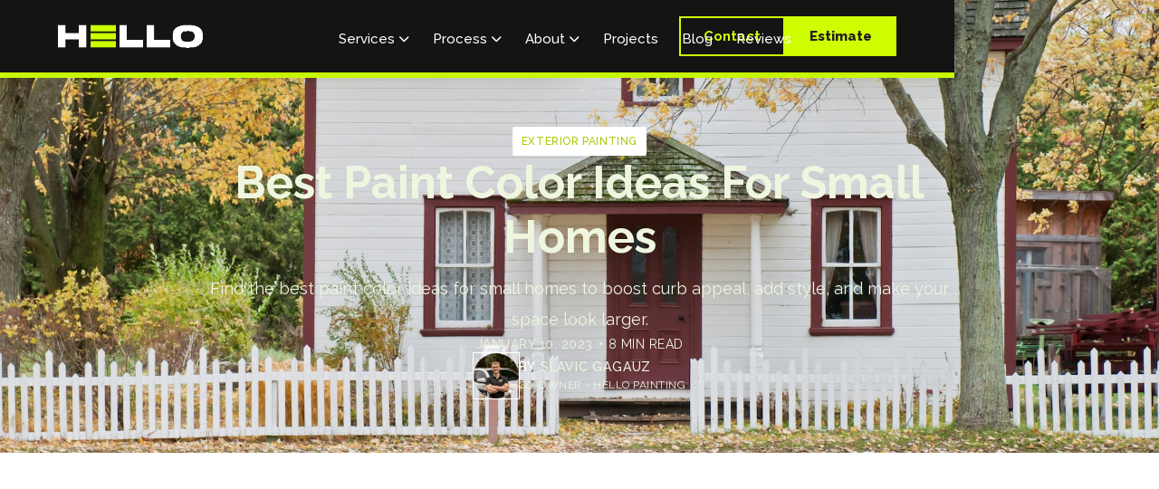

--- FILE ---
content_type: text/html
request_url: https://www.hellopainting.co/post/best-paint-color-ideas-for-small-homes
body_size: 18466
content:
<!DOCTYPE html><!-- Last Published: Mon Nov 03 2025 21:09:00 GMT+0000 (Coordinated Universal Time) --><html data-wf-domain="www.hellopainting.co" data-wf-page="6427554409531b9933681335" data-wf-site="6427554409531b311168132b" lang="en" data-wf-collection="6427554409531b61e9681357" data-wf-item-slug="best-paint-color-ideas-for-small-homes"><head><meta charset="utf-8"/><title>Best Paint Color Ideas For Small Homes</title><meta content="Want to paint your small home a new color but are unsure of the right shade? Continue reading here for the top trends in small house color combinations." name="description"/><meta content="Best Paint Color Ideas For Small Homes" property="og:title"/><meta content="Want to paint your small home a new color but are unsure of the right shade? Continue reading here for the top trends in small house color combinations." property="og:description"/><meta content="https://cdn.prod.website-files.com/6427554409531b1d8b681354/6427554409531b5ce3681620_scott-webb-1ddol8rgUH8-unsplash.jpg" property="og:image"/><meta content="Best Paint Color Ideas For Small Homes" property="twitter:title"/><meta content="Want to paint your small home a new color but are unsure of the right shade? Continue reading here for the top trends in small house color combinations." property="twitter:description"/><meta content="https://cdn.prod.website-files.com/6427554409531b1d8b681354/6427554409531b5ce3681620_scott-webb-1ddol8rgUH8-unsplash.jpg" property="twitter:image"/><meta property="og:type" content="website"/><meta content="summary_large_image" name="twitter:card"/><meta content="width=device-width, initial-scale=1" name="viewport"/><meta content="P6Zey3zNPxcfggYNGu-iOm5gTKBzspGLU0HXaZA57Uw" name="google-site-verification"/><link href="https://cdn.prod.website-files.com/6427554409531b311168132b/css/hello-painting-gorb.shared.6aaccd7a7.min.css" rel="stylesheet" type="text/css"/><link href="https://fonts.googleapis.com" rel="preconnect"/><link href="https://fonts.gstatic.com" rel="preconnect" crossorigin="anonymous"/><script src="https://ajax.googleapis.com/ajax/libs/webfont/1.6.26/webfont.js" type="text/javascript"></script><script type="text/javascript">WebFont.load({  google: {    families: ["Montserrat:100,100italic,200,200italic,300,300italic,400,400italic,500,500italic,600,600italic,700,700italic,800,800italic,900,900italic","Lato:100,100italic,300,300italic,400,400italic,700,700italic,900,900italic","Bitter:400,700,400italic","Merriweather:300,300italic,400,400italic,700,700italic,900,900italic","Raleway:100,200,300,regular,500,600,700,800,900"]  }});</script><script type="text/javascript">!function(o,c){var n=c.documentElement,t=" w-mod-";n.className+=t+"js",("ontouchstart"in o||o.DocumentTouch&&c instanceof DocumentTouch)&&(n.className+=t+"touch")}(window,document);</script><link href="https://cdn.prod.website-files.com/6427554409531b311168132b/6427554409531b2aea681585_Hello%20Painting%20Icon%2032.png" rel="shortcut icon" type="image/x-icon"/><link href="https://cdn.prod.website-files.com/6427554409531b311168132b/6427554409531bed34681584_Hello%20Painting%20Icon%20256.png" rel="apple-touch-icon"/><!-- Google Tag Manager -->
<script>(function(w,d,s,l,i){w[l]=w[l]||[];w[l].push({'gtm.start':
new Date().getTime(),event:'gtm.js'});var f=d.getElementsByTagName(s)[0],
j=d.createElement(s),dl=l!='dataLayer'?'&l='+l:'';j.async=true;j.src=
'https://www.googletagmanager.com/gtm.js?id='+i+dl;f.parentNode.insertBefore(j,f);
})(window,document,'script','dataLayer','GTM-NP5FZVQ');</script>
<!-- End Google Tag Manager -->

<script type="text/javascript">
    (function(c,l,a,r,i,t,y){
        c[a]=c[a]||function(){(c[a].q=c[a].q||[]).push(arguments)};
        t=l.createElement(r);t.async=1;t.src="https://www.clarity.ms/tag/"+i;
        y=l.getElementsByTagName(r)[0];y.parentNode.insertBefore(t,y);
    })(window, document, "clarity", "script", "g22a4mxcos");
</script>

<style>
@media screen and (max-width: 991px) {
 .hello-navbar .menu-button-2 {
     position: relative;
     inset: 0;
 }
 .hello-navbar a.brand-2 {
        padding-right: 0 !important;
        display: flex !important;
        margin-top: 0 !important;
        margin-right: auto !important;
        margin-left: auto !important;
    }
}

@media screen and (max-width: 767px) {
 .hello-navbar a.newcall-number {
     padding-left: 0;
 }
}

@media screen and (max-width: 480px) {
 .hello-navbar .menu-button-2 {
     padding-right: 0;
 }

 .hello-navbar a.brand-2 {
        padding-right: 0 !important;
        display: flex !important;
        margin-top: 0 !important;
    }
}
</style><!-- [Attributes by Finsweet] Table of Contents -->
<script defer src="https://cdn.jsdelivr.net/npm/@finsweet/attributes-toc@1/toc.js"></script>
<script type="application/ld+json">
{
  "@context": "https://schema.org",
  "@type": "BlogPosting",
  "headline": "Best Paint Color Ideas For Small Homes",
  "description": "Find the best paint color ideas for small homes to boost curb appeal, add style, and make your space look larger.",
  "image": "https://cdn.prod.website-files.com/6427554409531b1d8b681354/6427554409531b5ce3681620_scott-webb-1ddol8rgUH8-unsplash.jpg",
  "author": {
    "@type": "Person",
    "name": "Slavic Gagauz",
    "url": "https://www.hellopainting.co/author/slavic-gagauz"
  },
  "publisher": {
    "@type": "Organization",
    "name": "Hello Painting",
    "logo": {
      "@type": "ImageObject",
      "url": "https://cdn.prod.website-files.com/6427554409531b311168132b/6699c2f40f8f91c730a2d6a9_logo-hello.png"
    }
  },
  "datePublished": "Apr 08, 2025", 
  "dateModified": "Aug 29, 2025",
  "mainEntityOfPage": {
    "@type": "WebPage",
    "@id": "https://www.hellopainting.co/post/best-paint-color-ideas-for-small-homes"
  }
}
</script>
<script type="application/ld+json">
{
  "@context": "https://schema.org",
  "@type": "FAQPage",
  "mainEntity": [
    {
      "@type": "Question",
      "name": "What is the best color to paint a small house?", 
       "acceptedAnswer": {
        "@type": "Answer",
        "text": "The best color to paint a small house is a light, neutral shade such as soft gray, off-white, pale yellow, or sage green. These tones reflect light, create openness, and enhance curb appeal without overwhelming the home’s exterior."
      }
    },
    {
      "@type": "Question",
      "name": "What color makes a house look bigger?",
      "acceptedAnswer": {
        "@type": "Answer",
        "text": "Light colors like white, cream, light gray, and sky blue make a house look bigger by reflecting natural light and visually expanding the exterior. Pairing light siding with slightly darker trim also adds depth and dimension."
      }
    },
    {
      "@type": "Question",
      "name": "Which color is suitable for a small house?",
      "acceptedAnswer": {
        "@type": "Answer",
        "text": "Suitable colors for small houses include airy neutrals, soft earth tones, and bright but balanced shades like farmhouse red or hazel green. These options highlight character while maintaining a spacious, welcoming feel."
      }
    },
    {
      "@type": "Question",
      "name": "What color makes a house look expensive?",
      "acceptedAnswer": {
        "@type": "Answer",
        "text": "Classic shades such as crisp white, charcoal gray, navy blue, and warm beige give a home an upscale look. When paired with elegant trim or accent colors, these tones create a polished, luxurious appearance."
      }
    }
  ]
}
</script>
<style>
    @media screen and (max-width:768px){
h3 {
    text-align: center;
    font-size: 20px;
    line-height: 30px;
}
h2{
 font-size: 24px;    
 text-align: center;
}}
</style>
</head><body><div class="w-embed w-iframe"><!-- Google Tag Manager (noscript) -->
<noscript><iframe src="https://www.googletagmanager.com/ns.html?id=GTM-NP5FZVQ"
height="0" width="0" style="display:none;visibility:hidden"></iframe></noscript>
<!-- End Google Tag Manager (noscript) --></div><div class="div-block-141"><div class="hello-navbar no-padding"><div data-animation="default" data-collapse="medium" data-duration="400" data-easing="ease" data-easing2="ease" role="banner" class="navbar w-nav"><div class="nav-bar-3"><div class="container-7 menu-mobile"><a href="tel:4256157577" class="newcall-number w-nav-brand"><img width="Auto" height="Auto" alt="phone icon" src="https://cdn.prod.website-files.com/6427554409531b311168132b/6427554409531b2e286813b0_phone-call.svg" class="phone-icon"/></a><a href="/" class="brand-2 responsive mbl mobile-margin w-nav-brand"><img width="Auto" height="Auto" alt="Hello Painting" src="https://cdn.prod.website-files.com/6427554409531b311168132b/6699c2f40f8f91c730a2d6a9_logo-hello.png" class="logo-image"/></a><nav role="navigation" class="menu-4 w-nav-menu"><div class="menu-left-3"><a href="/" class="brand-2 w-nav-brand"><img width="Auto" height="Auto" alt="Hello painting" src="https://cdn.prod.website-files.com/6427554409531b311168132b/6699c2f40f8f91c730a2d6a9_logo-hello.png" class="logo-image"/></a><div data-delay="0" data-hover="false" data-asn="or-dd-toggle" class="dropdown green-hover w-dropdown"><div class="dropdown-toggle-5 lazer-green-color w-dropdown-toggle"><div>Services</div><div class="caret-2"></div></div><nav data-asn="tg-dd-list" class="dropdown-list-4 w-dropdown-list"><div class="dropdown-overflow-2"><div class="dropdown-inner-shadow"></div><div class="dropdown-bg"><div class="dropdown-bg-full"></div></div><div class="dropdown-list-body"><div class="container-7"><div class="dropdown-grid-2 grid-2x2"><div class="dropdown-column first mbl"><div class="dropdown-column-title-4">Residential painting</div><div class="two-grid-blocks"><a href="/exterior-painting" class="dropdown-card-4 mbl w-inline-block"><div class="dropdown-card-bg purple"></div><div class="dropdown-card-content-2"><div class="dropdown-card-title-5">Exterior Painting <span class="label-3">Popular</span></div><p class="dropdown-card-text-4">Transform your home&#x27;s exterior with vibrant paint.</p></div></a><a href="/interior-painting" class="dropdown-card-4 mbl w-inline-block"><div class="dropdown-card-bg purple"></div><div class="dropdown-card-content-2"><div class="dropdown-card-title-5">Interior Painting <span class="label-3">Popular</span></div><p class="dropdown-card-text-4">Refresh your interior spaces with our expert painting.</p></div></a><a href="/cabinet-painting" class="dropdown-card-4 mbl w-inline-block"><div class="dropdown-card-bg purple"></div><div class="dropdown-card-content-2"><div class="dropdown-card-title-5">Cabinet Painting</div><p class="dropdown-card-text-4">Give your cabinets a fresh, new look with our paint.</p></div></a><a href="/wood-staining" class="dropdown-card-4 mbl w-inline-block"><div class="dropdown-card-bg purple"></div><div class="dropdown-card-content-2"><div class="dropdown-card-title-5">Wood Staining</div><p class="dropdown-card-text-4">Enhance the beauty of your wood with our staining service.</p></div></a></div></div><div class="dropdown-column first mbl"><a href="/commercial-painting" class="link-block-23 w-inline-block"><div class="dropdown-column-title-4">commercial PaintinG</div></a><div class="two-grid-blocks"><a href="https://www.hellopainting.co/commercial-painting/bellevue-commercial-exterior-painting" class="dropdown-card-4 mbl w-inline-block"><div class="dropdown-card-bg purple"></div><div class="dropdown-card-content-2"><div class="dropdown-card-title-5">Exterior Commerical <span class="label-3">Popular</span></div><p class="dropdown-card-text-4">Professional exterior painting for your business.</p></div></a><a href="https://www.hellopainting.co/commercial-painting/bellevue-places-of-worship" class="dropdown-card-4 mbl w-inline-block"><div class="dropdown-card-bg purple"></div><div class="dropdown-card-content-2"><div class="dropdown-card-title-5">Place of Worship</div><p class="dropdown-card-text-4">Graceful painting for places of worship.</p></div></a><a href="https://www.hellopainting.co/commercial-painting/bellevue-commercial-interior-painting" class="dropdown-card-4 mbl w-inline-block"><div class="dropdown-card-bg purple"></div><div class="dropdown-card-content-2"><div class="dropdown-card-title-5">Interior Commerical <span class="label-3">Popular</span></div><p class="dropdown-card-text-4">Elevate your workspace with our interior painting.</p></div></a><a href="https://www.hellopainting.co/commercial-painting/bellevue-hoa-painting" class="dropdown-card-4 mbl w-inline-block"><div class="dropdown-card-bg purple"></div><div class="dropdown-card-content-2"><div class="dropdown-card-title-5">HOA</div><p class="dropdown-card-text-4">Reliable painting services for HOA properties.</p></div></a></div></div></div></div></div><div class="dropdown-footer-full-2"><div class="dropdown-footer-wrapper"><div class="container-7"><div class="dropdown-footer-2"><a href="/estimate" class="dropdown-footer-link-3">Get Free Quote</a><div class="footer-divider"><div class="divider-4"></div></div><a href="/contact" class="dropdown-footer-link-3">Contact us</a><div class="footer-divider"><div class="divider-4"></div></div><a href="/services" class="dropdown-footer-link-3">View all services</a></div></div></div></div></div></nav></div><div data-delay="0" data-hover="false" data-asn="or-dd-toggle" class="dropdown w-dropdown"><div class="dropdown-toggle-5 lazer-green-color w-dropdown-toggle"><div>Process</div><div class="caret-2"></div></div><nav data-asn="tg-dd-list" class="dropdown-list-4 w-dropdown-list"><div class="dropdown-overflow-2"><div class="dropdown-inner-shadow"></div><div class="dropdown-bg"><div class="dropdown-bg-full"></div></div><div class="dropdown-list-body"><div class="container-7"><div class="dropdown-grid-2"><div class="dropdown-column first mbl"><div class="dropdown-column-title-4">HEllo PaintinG Process</div><div class="three-grid-blocks"><a href="/exterior-process" class="dropdown-card-4 mbl w-inline-block"><div class="dropdown-card-bg purple"></div><div class="dropdown-card-content-2"><div class="dropdown-card-title-5">Exterior Process</div><p class="dropdown-card-text-4">Our step-by-step exterior painting process.</p></div></a><a href="/interior-process" class="dropdown-card-4 mbl w-inline-block"><div class="dropdown-card-bg purple"></div><div class="dropdown-card-content-2"><div class="dropdown-card-title-5">Interior Proces</div><p class="dropdown-card-text-4">Discover our detailed interior painting method.</p></div></a></div></div></div></div></div><div class="dropdown-footer-full-2"><div class="dropdown-footer-wrapper"><div class="container-7"><div class="dropdown-footer-2"><a href="/estimate" class="dropdown-footer-link-3">Get Free Quote</a><div class="footer-divider"><div class="divider-4"></div></div><a href="/contact" class="dropdown-footer-link-3">Contact us</a><div class="footer-divider"><div class="divider-4"></div></div><a href="/about" class="dropdown-footer-link-3">Learn more About Hello Painting</a></div></div></div></div></div></nav></div><div data-delay="0" data-hover="false" data-asn="or-dd-toggle" class="dropdown w-dropdown"><div class="dropdown-toggle-5 lazer-green-color w-dropdown-toggle"><div class="text-block-70">about</div><div class="caret-2"></div></div><nav data-asn="tg-dd-list" class="dropdown-list-4 w-dropdown-list"><div class="dropdown-overflow-2"><div class="dropdown-inner-shadow"></div><div class="dropdown-bg"><div class="dropdown-bg-full"></div></div><div class="dropdown-list-body"><div class="container-7"><div class="dropdown-grid-2"><div class="dropdown-column first mbl"><div class="dropdown-column-title-4">all about HEllo PaintinG</div><div class="three-grid-blocks"><a href="/about" class="dropdown-card-4 mbl w-inline-block"><div class="dropdown-card-bg purple"></div><div class="dropdown-card-content-2"><div class="dropdown-card-title-5">Our Team</div><p class="dropdown-card-text-4">Learn more about our mission and team.</p></div></a><a href="/awards-and-recognition" class="dropdown-card-4 mbl w-inline-block"><div class="dropdown-card-bg purple"></div><div class="dropdown-card-content-2"><div class="dropdown-card-title-5">awards</div><p class="dropdown-card-text-4">See the awards we&#x27;ve earned for our exceptional work.</p></div></a></div></div></div></div></div><div class="dropdown-footer-full-2"><div class="dropdown-footer-wrapper"><div class="container-7"><div class="dropdown-footer-2"><a href="/estimate" class="dropdown-footer-link-3">Get Free Quote</a><div class="footer-divider"><div class="divider-4"></div></div><a href="/contact" class="dropdown-footer-link-3">Contact us</a></div></div></div></div></div></nav></div><a href="/projects" class="dropdown-toggle-5 lazer-green-color w-nav-link">Projects</a><a href="/blog" class="dropdown-toggle-5 lazer-green-color w-nav-link">Blog</a><a href="/reviews" class="dropdown-toggle-5 lazer-green-color w-nav-link">Reviews</a><a href="#" class="dropdown-toggle-5 mobile-only w-nav-link">Contact</a></div><div class="menu-right-2 hide"><div class="inner-container cta-btn button-row-flex"><div class="ccb2-navbar-button-div"><a href="/contact" class="contact w-button">Contact</a><a href="/estimate" class="primary w-button">Estimate</a></div></div></div></nav><div class="dropdown-footer-wrapper tablet"><div class="container-7"><div class="dropdown-footer-2"><a href="#" class="dropdown-footer-link-3">Get FREE Estimate</a><div class="footer-divider"><div class="divider-4"></div></div><a href="#" class="dropdown-footer-link-3">Contact US</a><div class="dropdown-footer-copy-3"><a href="#" class="link-block-21 w-inline-block"><div class="inline-footer">Learn more About Our Process</div></a></div></div></div></div><div class="menu-button-2 w-nav-button"><img loading="lazy" src="https://cdn.prod.website-files.com/6427554409531b311168132b/669a2fed67dc3a9d54012687_menu-icon.png" alt="menu icon" class="mobile-menu"/></div></div></div></div></div><div class="process-outer"><div class="inner-process"></div></div></div><div class="blog_wrapper"><div style="background-image:url(&quot;https://cdn.prod.website-files.com/6427554409531b1d8b681354/6427554409531b5ce3681620_scott-webb-1ddol8rgUH8-unsplash.jpg&quot;)" class="blog_hero"><div class="overlay-blog-2"></div><div class="center-content-2"><div class="category-wrapper"><a href="/category/exterior-painting" class="link-block-18 w-inline-block"><div class="category-text-2">Exterior Painting</div></a></div><h1 class="blog_title-2">Best Paint Color Ideas For Small Homes</h1><div class="summary-2">Find the best paint color ideas for small homes to boost curb appeal, add style, and make your space look larger.</div><div class="div-block-129"><div class="published-date">January 10, 2023</div><div class="text-block-51">•</div><div class="minutes-read">8 min read</div></div><div class="author-2"><div class="w-dyn-list"><div role="list" class="w-dyn-items"><div role="listitem" class="collection-item-4 w-dyn-item"><a href="/author/slavic-gagauz" class="author_flex-2 w-inline-block"><img loading="lazy" src="https://cdn.prod.website-files.com/6427554409531b1d8b681354/668c88c303150f0c4632c614_Slavic%20Gagauz.webp" alt="Slavic Gagauz" class="image-28"/><div class="author_info-2"><div class="div-block-128"><div class="by">By</div><div class="author_name-2">Slavic Gagauz</div></div><div class="role-2">Co-owner - Hello Painting</div></div></a></div></div></div></div></div></div><div class="toc-section-2"><div class="container-3"><div data-w-id="817b84ce-67d7-906e-664e-f54bdaa6e434" style="opacity:0" class="fs-toc_example-3"><div class="fs-toc_sidebar-3"><div class="div-block-139"><div class="div-block-6"><div class="heading-small text-color-white">Table of contents</div></div></div><div class="fs-toc_link-content"><div class="fs-toc_link-wrapper-2"><a href="#" class="fs-toc_link-3 w-inline-block"><div fs-toc-element="link" class="text-block-48">Example H2</div></a></div></div><div class="div-block-140"><div class="preview-wrapper"><div fs-cmsprevnext-element="previous" class="previous-2 _2"></div></div><div class="next-wrapper"><div fs-cmsprevnext-element="next" class="next-copy"></div></div></div></div><div class="fs-toc_rich-text-3"><div class="breadcrumbs-3"><div class="code-embed-2 w-embed w-script"><div class="breadcrumbs"></div>

<script>
  // Define the base URL for category links
  var baseUrl = "https://www.hellopainting.co/category/";

  // Define the breadcrumb separator character (use HTML entity for greater than sign)
  var separator = " &gt; ";

  // Start with the Home link
  var breadcrumbs = '<a href="/">Home</a>' + separator;

  // Example data retrieval (replace with actual dynamic methods)
  var category = "Exterior Painting"; // Example: "Name of Category"
  var blogTitle = "Best Paint Color Ideas For Small Homes"; // Example: "Blog Title"

  // Fallback if blogTitle is empty
  if (!blogTitle) {
    blogTitle = "Blog"; // Fallback title
  }

  // Construct the breadcrumbs
  breadcrumbs += '<a href="/blog">Blog</a>' + separator; // Link to blog page
  breadcrumbs += '<a href="' + baseUrl + encodeURIComponent(category.toLowerCase().replace(/\s/g, '-')) + '">' + category + '</a>'  + separator ;
breadcrumbs += '<a href="/post/best-paint-color-ideas-for-small-homes">' + blogTitle + '</a>';

  // Insert breadcrumbs into the .breadcrumbs container
  var breadcrumbsContainer = document.querySelector(".breadcrumbs");
  if (breadcrumbsContainer) {
    breadcrumbsContainer.innerHTML = breadcrumbs;
  }
</script>

<style>
  .breadcrumbs {
    margin: 10px 0;
    font-size: 11px;
    color: #333;
  }

  .breadcrumbs a {
    text-decoration: none;
    color: #0077cc;
    padding: 0 5px; /* Add padding to create space around the separator */
  }

  .breadcrumbs a:hover {
    text-decoration: underline;
    color: #005580;
  }
</style></div><div class="div-block-154"><div class="div-block-155"><div class="post-summary width-wider">💡</div><div class="post-summary tldr">TL;DR:</div></div><div class="post-summary">Top paint colors for small homes are light grey, pale yellow, sage green, off-white, sky blue, and barn red. Lighter tones reflect more light, making homes look bigger, while bold but balanced shades add personality and increase exterior charm.</div></div></div><div id="content" fs-toc-element="contents" fs-toc-offsettop="7.5rem" class="fs-toc_richtext-3 dark w-richtext"><p>Regardless of their house size, every homeowner would like to be proud of their home. It could mean they need to give it a new coat of paint. However, not all paint colors will bring out the property&#x27;s best features equally, meaning small homeowners should choose their palette carefully.</p><p>According to House Grail, painting the exterior could cost between <a href="https://housegrail.com/house-painting-statistics/" target="_blank">USD$2,000 and USD$7,000</a>. Depending on the size and the intricacies of the façade, painters will quote for the amount of time they will spend painting and the various materials they will use. It thus places more importance on deciding on the correct color combination.</p><p>Finding the best house paint ideas that will perfectly fit any small home could be challenging, but for this reason, here is a list of the best paint color ideas to consider:</p><p>‍</p><h2>Different shades of grey</h2><p>It is no secret that lighter colors will make a smaller home seem more significant than it is. Along with this, neutral and earthy tones have a similar function. Bright colors could also have the same effect, as is the case with grey. So much so that this color was featured twice on the list of <a href="https://www.bhg.com/decorating/color/paint/best-exterior-paint-colors/" target="_blank">7 exterior paint colors</a> that will boost the home&#x27;s curb appeal, as featured in Better Homes &amp; Gardens.</p><p>Grey homes could seem authoritative, yet the clean lines and muted color could simultaneously make them seem fresh and updated. And this is applicable whether on the inside or outside of your home.</p><p>‍</p><h2>The lighter side of yellow</h2><p>A house with light yellow walls, cream or white trimmings, and a blue door could stir up all kinds of happy feelings for those looking at it. Not only will the colors incite a lovely warm feeling, but they can also make the home seem homier and larger. Furthermore, these colors could remind everyone passing by of a ranch, especially when paired with other rustic features like natural wooden elements.</p><p>Imagining a ranch with free-range cattle or horses could be precisely what these lighter yellow homes will inspire onlookers to do.</p><p>‍</p><h2>Hazel green or earthy sage</h2><p>For those longing for a cottage in the woods, these colors will transport you there instantly. The connection with nature is undeniable. With it being one of the popular <a href="https://www.houzz.com/magazine/40-home-design-trends-that-will-shape-2022-stsetivw-vs~144187632" target="_blank">design trends</a> for 2022, as per Houzz, homeowners can&#x27;t go wrong with having light green interior walls, brown or natural wooden doors, and dark green trim, including the shutters.</p><p>Fairies, hobbits, and other forest creatures come to mind when thinking of the different hues of green, so it could be the perfect choice for those wanting to live their fairytale.</p><p>‍</p><h2>Not too far from off-white</h2><p>Although some would prefer to walk off the beaten track, white and all its associated hues seem to remain a firm favorite among homeowners. It may be especially true for those with smaller homes wanting to give it a more regal look that demands respect. With most of the house painted a shade of white, a pop of color, like a red door or grey shutters, may break the starkness of it all.</p><p>White doesn&#x27;t have to be stark and clinical, and with so many different off-white shades, smaller homeowners are bound to find one that will suit their house&#x27;s look.</p><p>‍</p><h2>The summertime blues</h2><p>Some want a cottage in the woods, but others would much rather have a home next to the ocean. Even if the house isn&#x27;t situated directly next to a body of water, painting it with combinations of light blue and white could give it the summer vibes needed to chase away the feelings of being blue. Moreover, according to Martha Steward, blue is calming and soothing and could be a mood-boosting paint color.</p><p>Instead of feeling blue, choose to paint blue and bring some relaxing beach atmosphere into the home&#x27;s space with a few strokes of a paintbrush.</p><p>‍</p><h2>Burning, bright, farmhouse red</h2><p>A brilliant 2 story house paint idea includes a barn red color. Not quite firetruck red, not wholly maroon; this color is somewhere in between. Now, pair it with white or off-white trims, window frames, and doors, and you have the making of a beautiful old farmhouse barn. Dark colors will make the tiny house look smaller, but bright colors like these will have the opposite effect. </p><p>Farmhouses could bring about a lot of nostalgia for the homeowners and thus spur them to paint their own homes with a piece of this reminiscence.</p><p>‍</p><h2>Final words</h2><p>Living in a small home shouldn&#x27;t deter homeowners from having fun with the latest design trends in exterior house paint colors. Appreciating the new vibe it brings to your life may be extremely enjoyable, so contact the closest paint center to view these colors for yourself. You never know; one of them could tell you the story you want to hear about your tiny house.</p><p>‍</p><h4>MIT Citations</h4><p>‍</p><p>Jessica, B. (2021, November 30).</p><p><strong>7 Exterior Paint Colors for Houses That Boost Curb Appeal. </strong>Better Homes &amp; Gardens</p><p>Retrieved January 10, 2023, from</p><p><a href="https://www.bhg.com/decorating/color/paint/best-exterior-paint-colors/" target="_blank">https://www.bhg.com/decorating/color/paint/best-exterior-paint-colors/</a></p><p>‍</p><p>Pete, O. (2023, January 4). </p><p><strong>10 FACTS ABOUT HOUSE PAINTING – STATISTICS AND DATA IN 2023.</strong> House Grail</p><p>Retrieved January 10, 2023, from  <a href="https://match.angi.com/sem/category.Painting.12054.html?sequence=0" target="_blank">‍</a></p><p><a href="https://housegrail.com/house-painting-statistics/" target="_blank">https://housegrail.com/house-painting-statistics/</a></p><p>‍</p><p>Mitchel, P. (2022, January 1).</p><p><strong>40 Home Design Trends That Will Shape 2022. </strong>Houzz</p><p>Retrieved January 10, 2023, from</p><p><a href="https://www.houzz.com/magazine/40-home-design-trends-that-will-shape-2022-stsetivw-vs~144187632" target="_blank">https://www.houzz.com/magazine/40-home-design-trends-that-will-shape-</a></p><p><a href="https://www.houzz.com/magazine/40-home-design-trends-that-will-shape-2022-stsetivw-vs~144187632" target="_blank">‍</a></p><h5>FAQs</h5><p>‍</p><h3><strong>What is the best color to paint a small house?</strong></h3><p>The best color to paint a small house is a light, neutral shade such as soft gray, off-white, pale yellow, or sage green. These tones reflect light, create openness, and enhance curb appeal without overwhelming the home’s exterior.</p><h3><strong>What color makes a house look bigger?</strong></h3><p>Light colors like white, cream, light gray, and sky blue make a house look bigger by reflecting natural light and visually expanding the exterior. Pairing light siding with slightly darker trim also adds depth and dimension.</p><h3><strong>Which color is suitable for a small house?</strong></h3><p>Suitable colors for small houses include airy neutrals, soft earth tones, and bright but balanced shades like farmhouse red or hazel green. These options highlight character while maintaining a spacious, welcoming feel.</p><h3><strong>What color makes a house look expensive?</strong></h3><p>Classic shades such as crisp white, charcoal gray, navy blue, and warm beige give a home an upscale look. When paired with elegant trim or accent colors, these tones create a polished, luxurious appearance.</p><h3><strong>Are light or dark paint colors better for small homes?</strong></h3><p>Light paint colors are generally better for small homes, as they reflect light and make spaces feel more open. Darker colors can add drama, but they may make a small house look smaller unless used strategically as accents.</p><h3><strong>What are the most popular paint color ideas for small houses?</strong></h3><p>Popular paint color ideas for small houses include soft gray, warm yellow, earthy sage green, off-white, coastal blue, and farmhouse red. These shades balance style and function, boosting curb appeal while making homes appear larger.</p></div><div class="tags-2"><div class="text-block-54">Related tags</div><div class="w-dyn-list"><div class="w-dyn-empty"><div>No items found.</div></div></div></div><div class="next-topic-wrapper"><a href="#" class="link-block-7 hide w-inline-block"><div class="text-block-7">Next Module</div></a><a href="#" class="link-26">View All Modules</a></div><div class="social-circle-row"><div class="share-this-block"><div class="text-block-66">Share this article</div></div><div class="share-icon-wrap"><a data-share-twitter="true" href="#" class="social-circle w-inline-block"><div class="social-svg-icon w-embed"><svg width="24" height="24" viewBox="0 0 24 24" fill="currentColor" xmlns="http://www.w3.org/2000/svg">
<path d="M19.6212 7.24219C19.0487 7.49546 18.4415 7.66179 17.8197 7.73569C18.475 7.34376 18.9655 6.72695 19.1997 6.00019C18.5847 6.36619 17.9105 6.62269 17.2077 6.76144C16.7357 6.25637 16.11 5.92141 15.428 5.80863C14.7459 5.69584 14.0457 5.81156 13.4362 6.13778C12.8267 6.464 12.342 6.98245 12.0576 7.61253C11.7731 8.24262 11.7048 8.94902 11.8632 9.62194C10.6161 9.55943 9.39598 9.23533 8.2822 8.67069C7.16842 8.10604 6.18583 7.31347 5.39823 6.34444C5.11945 6.82328 4.97295 7.36761 4.97373 7.92169C4.97373 9.00919 5.52723 9.96994 6.36873 10.5324C5.87074 10.5168 5.38371 10.3823 4.94823 10.1402V10.1792C4.94838 10.9035 5.19901 11.6054 5.65762 12.166C6.11623 12.7266 6.7546 13.1113 7.46448 13.2549C7.0022 13.3802 6.51746 13.3987 6.04698 13.3089C6.24713 13.9324 6.63724 14.4776 7.16268 14.8683C7.68812 15.259 8.32258 15.4755 8.97723 15.4877C8.32659 15.9987 7.58162 16.3764 6.78489 16.5993C5.98817 16.8222 5.15533 16.8859 4.33398 16.7867C5.76776 17.7088 7.43681 18.1983 9.14148 18.1967C14.9112 18.1967 18.0665 13.4169 18.0665 9.27169C18.0665 9.13669 18.0627 9.00019 18.0567 8.86669C18.6709 8.42281 19.2009 7.87295 19.622 7.24294L19.6212 7.24219Z" fill="currentColor"/>
</svg></div></a><a data-share-linkedin="true" href="#" class="social-circle w-inline-block"><div class="social-svg-icon w-embed"><svg width="24" height="24" viewBox="0 0 24 24" fill="currentColor" xmlns="http://www.w3.org/2000/svg">
<path d="M16.7512 16.7543H14.7525V13.6215C14.7525 12.8745 14.7375 11.913 13.71 11.913C12.6682 11.913 12.5092 12.726 12.5092 13.5667V16.7543H10.5097V10.3125H12.4297V11.19H12.456C12.7245 10.6845 13.377 10.1497 14.352 10.1497C16.377 10.1497 16.752 11.4832 16.752 13.218V16.7543H16.7512ZM8.25225 9.43125C8.09967 9.43145 7.94854 9.40153 7.80755 9.3432C7.66655 9.28488 7.53845 9.1993 7.43059 9.09138C7.32273 8.98345 7.23724 8.85529 7.17901 8.71426C7.12078 8.57322 7.09095 8.42208 7.09125 8.2695C7.0914 8.03988 7.15963 7.81545 7.28733 7.62461C7.41503 7.43377 7.59645 7.28508 7.80865 7.19734C8.02085 7.1096 8.2543 7.08676 8.47949 7.13171C8.70467 7.17665 8.91147 7.28736 9.07373 7.44983C9.23599 7.6123 9.34644 7.81925 9.39109 8.04449C9.43574 8.26973 9.4126 8.50315 9.32459 8.71524C9.23658 8.92733 9.08765 9.10855 8.89664 9.236C8.70564 9.36345 8.48112 9.4314 8.2515 9.43125H8.25225ZM9.25425 16.7543H7.2495V10.3125H9.255V16.7543H9.25425ZM17.7525 5.25H6.24675C5.69475 5.25 5.25 5.685 5.25 6.22275V17.7772C5.25 18.315 5.6955 18.75 6.246 18.75H17.7495C18.3 18.75 18.75 18.315 18.75 17.7772V6.22275C18.75 5.685 18.3 5.25 17.7495 5.25H17.7518H17.7525Z" fill="currentColor"/>
</svg></div></a><a data-share-facebook="true" href="#" class="social-circle w-inline-block"><div class="social-svg-icon w-embed"><svg width="24" height="24" viewBox="0 0 24 24" fill="currentColor" xmlns="http://www.w3.org/2000/svg">
<path d="M13.25 12.625H15.125L15.875 9.625H13.25V8.125C13.25 7.3525 13.25 6.625 14.75 6.625H15.875V4.105C15.6305 4.07275 14.7072 4 13.7322 4C11.696 4 10.25 5.24275 10.25 7.525V9.625H8V12.625H10.25V19H13.25V12.625Z" fill="currentColor"/>
</svg></div></a><a data-share-whatsapp="true" href="#" class="social-circle w-inline-block"><div class="social-svg-icon w-embed"><svg width="24" height="24" viewBox="0 0 24 24" fill="none" xmlns="http://www.w3.org/2000/svg">
<path d="M2.00401 22L3.35601 17.032C2.46515 15.5049 1.99711 13.768 2.00001 12C2.00001 6.477 6.47701 2 12 2C17.523 2 22 6.477 22 12C22 17.523 17.523 22 12 22C10.2328 22.0029 8.49667 21.5352 6.97001 20.645L2.00401 22ZM8.39101 7.308C8.26188 7.31602 8.13569 7.35003 8.02001 7.408C7.91153 7.46943 7.81251 7.54622 7.72601 7.636C7.60601 7.749 7.53801 7.847 7.46501 7.942C7.09542 8.423 6.89662 9.01342 6.90001 9.62C6.90201 10.11 7.03001 10.587 7.23001 11.033C7.63901 11.935 8.31201 12.89 9.20101 13.775C9.41501 13.988 9.62401 14.202 9.84901 14.401C10.9524 15.3725 12.2673 16.073 13.689 16.447L14.258 16.534C14.443 16.544 14.628 16.53 14.814 16.521C15.1053 16.506 15.3896 16.4271 15.647 16.29C15.813 16.202 15.891 16.158 16.03 16.07C16.03 16.07 16.073 16.042 16.155 15.98C16.29 15.88 16.373 15.809 16.485 15.692C16.568 15.606 16.64 15.505 16.695 15.39C16.773 15.227 16.851 14.916 16.883 14.657C16.907 14.459 16.9 14.351 16.897 14.284C16.893 14.177 16.804 14.066 16.707 14.019L16.125 13.758C16.125 13.758 15.255 13.379 14.724 13.137C14.668 13.1126 14.608 13.0987 14.547 13.096C14.4786 13.089 14.4095 13.0967 14.3443 13.1186C14.2791 13.1405 14.2193 13.1761 14.169 13.223V13.221C14.164 13.221 14.097 13.278 13.374 14.154C13.3325 14.2098 13.2754 14.2519 13.2098 14.2751C13.1443 14.2982 13.0733 14.3013 13.006 14.284C12.9409 14.2666 12.877 14.2445 12.815 14.218C12.691 14.166 12.648 14.146 12.563 14.109L12.558 14.107C11.9859 13.8572 11.4562 13.5198 10.988 13.107C10.862 12.997 10.745 12.877 10.625 12.761C10.2316 12.3842 9.88873 11.958 9.60501 11.493L9.54601 11.398C9.50364 11.3342 9.46937 11.2653 9.44401 11.193C9.40601 11.046 9.50501 10.928 9.50501 10.928C9.50501 10.928 9.74801 10.662 9.86101 10.518C9.9551 10.3983 10.0429 10.2738 10.124 10.145C10.242 9.955 10.279 9.76 10.217 9.609C9.93701 8.925 9.64701 8.244 9.34901 7.568C9.29001 7.434 9.11501 7.338 8.95601 7.319C8.90201 7.313 8.84801 7.307 8.79401 7.303C8.65972 7.29633 8.52515 7.29766 8.39101 7.307V7.308Z" fill="currentColor"/>
</svg></div></a></div></div><div class="author-wrapper-2"><div class="w-dyn-list"><div role="list" class="w-dyn-items"><div role="listitem" class="w-dyn-item"><div class="author-item-2"><img id="w-node-_3eb185a6-6bfe-1b34-47cb-eac1e4786fd7-33681335" loading="lazy" alt="Slavic Gagauz" src="https://cdn.prod.website-files.com/6427554409531b1d8b681354/668c88c303150f0c4632c614_Slavic%20Gagauz.webp" class="image-41"/><a href="/author/slavic-gagauz" class="author-info-2 w-inline-block"><div class="title-author-2">Author</div><div class="div-block-127"><div class="author-name">Slavic Gagauz</div><div class="text-block-50">•</div><div class="position-block"><div class="author-role">Co-owner - Hello Painting</div></div></div><div class="info-author-2">Slavic Gagauz, co-owner of HELLO Painting, has over a decade of experience in the painting industry. He is recognized for leading the best crew for five consecutive years and achieving &#x27;Best Painters in Bellevue, Washington&#x27; in 2023.</div></a><div class="author-socials-2"><a href="https://twitter.com/HELLO_Painting" target="_blank" class="link-block-20 w-inline-block"><img loading="lazy" src="https://cdn.prod.website-files.com/6427554409531b311168132b/6658245c0acbf5e7946e5927_5f6a42675d1454748000ec5f_twitter%2520(1).svg%20fill.svg" alt="twitter logo" class="image-43"/></a><a href="https://www.linkedin.com/company/hellopainting/" target="_blank" class="link-block-20 w-inline-block"><img loading="lazy" src="https://cdn.prod.website-files.com/6427554409531b311168132b/6658245c0acbf5e7946e5955_5f6a42ece8ff2c6dc502f513_linkedin-in.svg.svg" alt="linkedin logo" class="image-44"/></a><a href="mailto:slavic@hellopainting.co" class="link-block-20 w-inline-block"><img loading="lazy" src="https://cdn.prod.website-files.com/6427554409531b311168132b/6427554409531b5f6e6813ba_CCB%20White%20Email.svg" alt="Mail Icon" class="image-45 envelope"/></a></div></div></div></div></div></div></div><div class="blog-estimate-3 sticky"><div class="blog-estimate blog-side"><div class="blog-estimate-cover-div"><img src="https://cdn.prod.website-files.com/6427554409531b311168132b/6427554409531b529c6813ce_collov-home-design-UUsQk_9bdR8-unsplash.jpg" loading="lazy" width="773" sizes="(max-width: 991px) 100vw, 773px" alt="exterior painting services near me" srcset="https://cdn.prod.website-files.com/6427554409531b311168132b/6427554409531b529c6813ce_collov-home-design-UUsQk_9bdR8-unsplash-p-500.jpeg 500w, https://cdn.prod.website-files.com/6427554409531b311168132b/6427554409531b529c6813ce_collov-home-design-UUsQk_9bdR8-unsplash-p-800.jpeg 800w, https://cdn.prod.website-files.com/6427554409531b311168132b/6427554409531b529c6813ce_collov-home-design-UUsQk_9bdR8-unsplash-p-1080.jpeg 1080w, https://cdn.prod.website-files.com/6427554409531b311168132b/6427554409531b529c6813ce_collov-home-design-UUsQk_9bdR8-unsplash-p-1600.jpeg 1600w, https://cdn.prod.website-files.com/6427554409531b311168132b/6427554409531b529c6813ce_collov-home-design-UUsQk_9bdR8-unsplash.jpg 2000w" class="blog-estimate-cover-image"/></div><div class="blog-estimate-content"><div class="blog-estimate-text"><h2 class="blog-estimate-title">Free Project Estimate</h2><p class="blog-estimate-meta">Request our free painting estimate and we&#x27;ll have our specalist assist you with all of your project requests.</p></div><a href="/estimate" class="primary w-button">Free Estimate</a></div></div></div></div><div class="featured_block erik w-condition-invisible"><h2 class="heading_31-2">Related Posts</h2><div class="collection-list-wrapper-7 w-dyn-list"><div class="w-dyn-empty"><div>No items found.</div></div></div></div><div class="featured_block erik"><h2 class="heading_31-2">Related Posts</h2><div class="collection-list-wrapper-7 w-dyn-list"><div fs-cmsload-mode="pagination" fs-cmsload-element="list" role="list" class="collection-lists-2 w-dyn-items"><div role="listitem" class="w-dyn-item"><a href="/post/seattle-questions-to-ask-painting-contractor-before-hiring" class="articles_block-2 w-inline-block"><div class="related-articles"><img alt="Avoid Painting Regrets: Questions to Ask a Painting Contractor in Seattle First" loading="lazy" src="https://cdn.prod.website-files.com/6427554409531b1d8b681354/68f9c41a83a7fa25a4aa229e_ask%20the%20right%20questions.jpg" sizes="100vw" srcset="https://cdn.prod.website-files.com/6427554409531b1d8b681354/68f9c41a83a7fa25a4aa229e_ask%20the%20right%20questions-p-500.jpg 500w, https://cdn.prod.website-files.com/6427554409531b1d8b681354/68f9c41a83a7fa25a4aa229e_ask%20the%20right%20questions-p-800.jpg 800w, https://cdn.prod.website-files.com/6427554409531b1d8b681354/68f9c41a83a7fa25a4aa229e_ask%20the%20right%20questions-p-1080.jpg 1080w, https://cdn.prod.website-files.com/6427554409531b1d8b681354/68f9c41a83a7fa25a4aa229e_ask%20the%20right%20questions.jpg 1200w" class="image-42"/><div class="t_16 _700">Avoid Painting Regrets: Questions to Ask a Painting Contractor in Seattle First</div></div></a></div><div role="listitem" class="w-dyn-item"><a href="/post/residential-vs-commercial-painters-seattle" class="articles_block-2 w-inline-block"><div class="related-articles"><img alt="Residential vs. Commercial Painting Contractors Seattle: What’s the Difference?" loading="lazy" src="https://cdn.prod.website-files.com/6427554409531b1d8b681354/68a4f591ad0bc9c15543596b_Residential%20vs.%20Commercial%20Painting%20Contractors.webp" sizes="100vw" srcset="https://cdn.prod.website-files.com/6427554409531b1d8b681354/68a4f591ad0bc9c15543596b_Residential%20vs.%20Commercial%20Painting%20Contractors-p-500.webp 500w, https://cdn.prod.website-files.com/6427554409531b1d8b681354/68a4f591ad0bc9c15543596b_Residential%20vs.%20Commercial%20Painting%20Contractors-p-800.webp 800w, https://cdn.prod.website-files.com/6427554409531b1d8b681354/68a4f591ad0bc9c15543596b_Residential%20vs.%20Commercial%20Painting%20Contractors-p-1080.webp 1080w, https://cdn.prod.website-files.com/6427554409531b1d8b681354/68a4f591ad0bc9c15543596b_Residential%20vs.%20Commercial%20Painting%20Contractors.webp 1200w" class="image-42"/><div class="t_16 _700">Residential vs. Commercial Painting Contractors Seattle: What’s the Difference?</div></div></a></div><div role="listitem" class="w-dyn-item"><a href="/post/featured-on-redfin-bathroom-color-tip" class="articles_block-2 w-inline-block"><div class="related-articles"><img alt="We’re Featured on Redfin! See Our Pro Tip on Adding Color to Your Bathroom" loading="lazy" src="https://cdn.prod.website-files.com/6427554409531b1d8b681354/680b0342927956ae8ea6763b_bathroom%20image.webp" sizes="100vw" srcset="https://cdn.prod.website-files.com/6427554409531b1d8b681354/680b0342927956ae8ea6763b_bathroom%20image-p-500.webp 500w, https://cdn.prod.website-files.com/6427554409531b1d8b681354/680b0342927956ae8ea6763b_bathroom%20image-p-800.webp 800w, https://cdn.prod.website-files.com/6427554409531b1d8b681354/680b0342927956ae8ea6763b_bathroom%20image-p-1080.webp 1080w, https://cdn.prod.website-files.com/6427554409531b1d8b681354/680b0342927956ae8ea6763b_bathroom%20image.webp 1400w" class="image-42"/><div class="t_16 _700">We’re Featured on Redfin! See Our Pro Tip on Adding Color to Your Bathroom</div></div></a></div></div></div></div></div></div></div><div class="hello-footer"><div class="hello-footer-div"><div class="w-layout-grid hello-footer-grid"><div id="w-node-_178fda8b-c23e-b382-f5a6-45439a46b664-9a46b661" class="hello-footer-content"><a href="/" class="hello-footer-brand-link w-inline-block"><img src="https://cdn.prod.website-files.com/6427554409531b311168132b/6427554409531bdfa268153e_Hello%20Paint%20Logo%20v4.png" loading="eager" width="167" sizes="(max-width: 479px) 100vw, 167px" alt="hello logo" srcset="https://cdn.prod.website-files.com/6427554409531b311168132b/6427554409531bdfa268153e_Hello%2520Paint%2520Logo%2520v4-p-500.png 500w, https://cdn.prod.website-files.com/6427554409531b311168132b/6427554409531bdfa268153e_Hello%2520Paint%2520Logo%2520v4-p-800.png 800w, https://cdn.prod.website-files.com/6427554409531b311168132b/6427554409531bdfa268153e_Hello%2520Paint%2520Logo%2520v4-p-1080.png 1080w, https://cdn.prod.website-files.com/6427554409531b311168132b/6427554409531bdfa268153e_Hello%2520Paint%2520Logo%2520v4-p-1600.png 1600w, https://cdn.prod.website-files.com/6427554409531b311168132b/6427554409531bdfa268153e_Hello%2520Paint%2520Logo%2520v4-p-2000.png 2000w, https://cdn.prod.website-files.com/6427554409531b311168132b/6427554409531bdfa268153e_Hello%2520Paint%2520Logo%2520v4-p-2600.png 2600w, https://cdn.prod.website-files.com/6427554409531b311168132b/6427554409531bdfa268153e_Hello%2520Paint%2520Logo%2520v4-p-3200.png 3200w, https://cdn.prod.website-files.com/6427554409531b311168132b/6427554409531bdfa268153e_Hello%20Paint%20Logo%20v4.png 5191w" class="hello-footer-brand"/></a><p class="hello-footer-pitch">HELLO Painting is a family owned, operated business serving the Greater Bellevue area. </p><div class="div-block-24"><div class="hello-footer-social"><a href="https://www.facebook.com/HelloPaintingllc/" target="_blank" class="hello-social-link w-inline-block"><div class="hello-social-svg"></div></a><a href="https://www.instagram.com/hellopainting.co/" target="_blank" class="hello-social-link w-inline-block"><div class="hello-social-svg"></div></a><a href="https://www.yelp.com/biz/hello-painting-bellevue" target="_blank" class="hello-social-link w-inline-block"><div class="hello-social-svg"></div></a></div><a href="/estimate" class="primary w-button">Free Estimate</a></div></div><div class="hello-footer-cell"><div class="hello-footer-label">Learn</div><div class="hello-footer-link-div _2-grids"><a href="/about" class="hello-footer-link">About</a><a href="/projects" class="hello-footer-link">Projects</a><a href="/blog" class="hello-footer-link">Blog</a><a href="/services" class="hello-footer-link">Services</a><a href="/contact" class="hello-footer-link">Contact</a><a href="/reviews" class="hello-footer-link">Reviews</a><a href="/interior-process" class="hello-footer-link">Interior Process</a><a href="/exterior-process" class="hello-footer-link">Exterior Process</a></div></div><div class="hello-footer-cell"><div class="hello-footer-label">Services</div><div class="hello-footer-link-div"><a href="/exterior-painting" class="hello-footer-link">Exterior Painting</a><a href="/interior-painting" class="hello-footer-link">Interior Painting</a><a href="/wood-staining" class="hello-footer-link">Wood Staining</a><a href="/cabinet-painting" class="hello-footer-link">Cabinet Painting</a><a href="/commercial-painting" class="hello-footer-link">Commerical</a></div></div><div id="w-node-_1a5c3c74-e2de-63b3-9a06-615eb34a67c8-9a46b661" class="hello-footer-cell-copy hide-area"><div class="hello-footer-label">Painting Areas</div><div class="hello-footer-link-div-copy"><a href="https://www.hellopainting.co/services/bellevue-painter" class="hello-footer-link">Bellevue</a><a href="https://www.hellopainting.co/services/bothell-painter" class="hello-footer-link">Bothell</a><a href="https://www.hellopainting.co/services/woodinville-painter" class="hello-footer-link">Woodinville</a><a href="https://www.hellopainting.co/services/issaquah-painter" class="hello-footer-link">Issaquah</a><a href="https://www.hellopainting.co/services/sammamish-painter" class="hello-footer-link">Sammamish</a><a href="https://www.hellopainting.co/services/renton-painter" class="hello-footer-link">Renton</a><a href="https://www.hellopainting.co/services/redmond-painter" class="hello-footer-link">Redmond</a><a href="https://www.hellopainting.co/services/kirkland-painter" class="hello-footer-link">Kirkland</a><a href="https://www.hellopainting.co/services/seattle-painter" class="hello-footer-link">Seattle</a><a href="https://www.hellopainting.co/services/snohomish-painter" class="hello-footer-link">Snohomish</a></div></div><div id="w-node-_599530a0-88da-b903-1255-13fa19c5917a-9a46b661" class="hello-footer-cell"><div class="hello-footer-label">Get in Touch</div><ul role="list" class="footer-nav"><li class="footer-nav-item"><a href="tel:(425)615-7577" class="link-block-2 w-inline-block"><img src="https://cdn.prod.website-files.com/6427554409531b311168132b/6427554409531b2e286813b0_phone-call.svg" width="20" alt="green phone icon
" class="contact-us-icon"/><div class="hello-footer-link">(425) 615-7577</div></a></li><li class="footer-nav-item"><a href="mailto:hello@hellopainting.co" class="link-block-2 w-inline-block"><img src="https://cdn.prod.website-files.com/6427554409531b311168132b/6427554409531b47556813b1_email.svg" width="20" alt="green email icon
" class="contact-us-icon"/><div class="hello-footer-link">hello@hellopainting.co</div></a></li></ul></div></div><div class="w-layout-grid hello-footer-grid grod-2-locations"><div id="w-node-_2a437d79-959c-ec7f-2a17-3d5cecdafb58-9a46b661" class="hello-footer-cell"><div class="hello-footer-label">Serving Washington &amp; Oregon State</div><ul role="list" class="footer-nav"></ul><div class="grid-locations"><div><h4 class="office-title">Bellevue Office</h4><div class="link-block-2"><img src="https://cdn.prod.website-files.com/6427554409531b311168132b/6427554409531b60286813b2_maps-and-flags.svg" width="20" alt="green location icon
" class="contact-us-icon"/><div class="hello-footer-link"><a href="https://maps.app.goo.gl/FZP2x3dzbpPqibTo9" target="_blank" class="link-7">1504 145th Pl SE Suite 5, <br/>Bellevue, WA 98007</a><br/></div></div></div><div><h4 class="office-title">Bothell Office</h4><div class="link-block-2"><img src="https://cdn.prod.website-files.com/6427554409531b311168132b/6427554409531b60286813b2_maps-and-flags.svg" width="20" alt="green location icon
" class="contact-us-icon"/><div class="hello-footer-link"><a href="https://maps.app.goo.gl/7c5MU2bKa2kTeuAYA" target="_blank" class="link-7">22722 29th Dr SE, Suite 100, <br/>Bothell, WA 98021</a><br/></div></div></div><div><h4 class="office-title">Snohomish Office</h4><div class="link-block-2"><img src="https://cdn.prod.website-files.com/6427554409531b311168132b/6427554409531b60286813b2_maps-and-flags.svg" width="20" alt="green location icon
" class="contact-us-icon"/><div class="hello-footer-link"><a href="https://maps.app.goo.gl/HQdS1omagwq35rTh6" target="_blank" class="link-23">20023 78th St SE, <br/>Snohomish, WA 98290</a><br/></div></div></div><div><h4 class="office-title">Vancouver Office</h4><div class="link-block-2"><img src="https://cdn.prod.website-files.com/6427554409531b311168132b/6427554409531b60286813b2_maps-and-flags.svg" width="20" alt="green location icon
" class="contact-us-icon"/><div class="hello-footer-link"><a href="https://maps.app.goo.gl/5xp6oeF9GvBLGsLc6" target="_blank" class="link-24">4400 NE 77th Ave, Suite 275, <br/>Vancouver, WA 98662</a></div></div></div><div><h4 class="office-title">Lynnwood Office</h4><div class="link-block-2"><img src="https://cdn.prod.website-files.com/6427554409531b311168132b/6427554409531b60286813b2_maps-and-flags.svg" width="20" alt="green location icon
" class="contact-us-icon"/><div class="hello-footer-link"><a href="https://maps.app.goo.gl/MybxQhS42kz1ByKN7" class="hello-footer-link">16817 Larch Way, Lynnwood, WA 98037</a></div></div></div></div></div></div><div class="hello-footer-line"></div><div class="service-area"><div class="text-block-74">Service Areas:</div><div class="collection-list-wrapper-10 w-dyn-list"><div role="list" class="collection-list-12 w-dyn-items"><div role="listitem" class="w-dyn-item"><a href="/service-city/painting-contractor-airport-green" class="link-block-26 w-inline-block"><div class="text-block-81">Airport Green</div></a></div><div role="listitem" class="w-dyn-item"><a href="/service-city/painting-contractors-cimarron" class="link-block-26 w-inline-block"><div class="text-block-81">Cimarron</div></a></div><div role="listitem" class="w-dyn-item"><a href="/service-city/painting-contractor-bennington" class="link-block-26 w-inline-block"><div class="text-block-81">Bennington</div></a></div><div role="listitem" class="w-dyn-item"><a href="/service-city/painting-contractors-redmond" class="link-block-26 w-inline-block"><div class="text-block-81">Redmond</div></a></div><div role="listitem" class="w-dyn-item"><a href="/service-city/painters-mill-plain" class="link-block-26 w-inline-block"><div class="text-block-81">Mill Plain</div></a></div><div role="listitem" class="w-dyn-item"><a href="/service-city/painters-felida" class="link-block-26 w-inline-block"><div class="text-block-81">Felida</div></a></div><div role="listitem" class="w-dyn-item"><a href="/service-city/painters-salmon-creek" class="link-block-26 w-inline-block"><div class="text-block-81">Salmon Creek</div></a></div><div role="listitem" class="w-dyn-item"><a href="/service-city/painters-orchards" class="link-block-26 w-inline-block"><div class="text-block-81">Orchards</div></a></div><div role="listitem" class="w-dyn-item"><a href="/service-city/painting-contractors-la-center" class="link-block-26 w-inline-block"><div class="text-block-81">LA Center</div></a></div><div role="listitem" class="w-dyn-item"><a href="/service-city/painters-camas" class="link-block-26 w-inline-block"><div class="text-block-81">Camas</div></a></div><div role="listitem" class="w-dyn-item"><a href="/service-city/painters-washougal" class="link-block-26 w-inline-block"><div class="text-block-81">Washougal</div></a></div><div role="listitem" class="w-dyn-item"><a href="/service-city/painting-contractors-battle-ground" class="link-block-26 w-inline-block"><div class="text-block-81">Battle Ground</div></a></div><div role="listitem" class="w-dyn-item"><a href="/service-city/painting-contractors-ridgefield" class="link-block-26 w-inline-block"><div class="text-block-81">Ridgefield</div></a></div><div role="listitem" class="w-dyn-item"><a href="/service-city/painting-contractors-fairwood" class="link-block-26 w-inline-block"><div class="text-block-81">Fairwood</div></a></div><div role="listitem" class="w-dyn-item"><a href="/service-city/painters-maple-valley" class="link-block-26 w-inline-block"><div class="text-block-81">Maple Valley</div></a></div><div role="listitem" class="w-dyn-item"><a href="/service-city/painting-contractors-lynnwood" class="link-block-26 w-inline-block"><div class="text-block-81">Lynnwood</div></a></div><div role="listitem" class="w-dyn-item"><a href="/service-city/painting-contractors-ravensdale" class="link-block-26 w-inline-block"><div class="text-block-81">Ravensdale</div></a></div><div role="listitem" class="w-dyn-item"><a href="/service-city/painting-contractors-portland" class="link-block-26 w-inline-block"><div class="text-block-81">Portland</div></a></div><div role="listitem" class="w-dyn-item"><a href="/service-city/painting-contractors-vancouver" class="link-block-26 w-inline-block"><div class="text-block-81">Vancouver</div></a></div><div role="listitem" class="w-dyn-item"><a href="/service-city/seattle-commercial-painting" class="link-block-26 w-inline-block"><div class="text-block-81">Seattle</div></a></div><div role="listitem" class="w-dyn-item"><a href="/service-city/exterior-painting-seattle" class="link-block-26 w-inline-block"><div class="text-block-81">Seattle</div></a></div><div role="listitem" class="w-dyn-item"><a href="/service-city/seattle-painting-company" class="link-block-26 w-inline-block"><div class="text-block-81">Seattle</div></a></div><div role="listitem" class="w-dyn-item"><a href="/service-city/woodinville-house-painter" class="link-block-26 w-inline-block"><div class="text-block-81">Woodinville</div></a></div></div></div><div class="text-block-80"><a href="/service-areas" class="link-28">See All Service Areas </a></div></div><div class="w-layout-grid hello-footer-bar"><div class="hello-footer-brand-cell"><p class="hello-footer-copyright"><strong>HELLO Painting © 2025 | </strong><a href="https://www.gorbmedia.com/" target="_blank" class="link-3"><strong>GorbMedia</strong></a></p></div><div class="hello-footer-disclosures"><div class="w-layout-grid hello-footer-disclosures-grid"><div id="w-node-_3cb6bc20-96db-bcf0-7696-3eb5f3dc874e-9a46b661" class="hello-footer-disclosures-cell"><a href="/privacy-policy" class="hello-footer-disclosures-label">Privacy Policy</a></div><div id="w-node-_0e12bf8b-4b59-6a98-2c83-91321d44e5ca-9a46b661" class="hello-footer-disclosures-cell"><a href="/terms-of-use" class="hello-footer-disclosures-label">Terms of use</a></div><div id="w-node-_6def4a36-84c6-7550-dbc3-b554bf1333ac-9a46b661" class="hello-footer-disclosures-cell"><a href="/cookies-notice" class="hello-footer-disclosures-label">Cookies Notice</a></div></div></div><div id="w-node-_2b248834-5d34-f04c-f414-7d42bf72d7cb-9a46b661" class="hello-footer-license-div"><a href="#" class="link">Painter&#x27;s License: <span class="text-span-2"><strong>HELLOPL796MT</strong></span></a></div></div><div class="html-embed-5 hide w-embed"><p style="color: #fff; font-size: 10px;">Proudly serving all of Greater Seattle and the cities of <a href="https://www.hellopainting.co/services/seattle-painter" style="color: #fff">Seattle</a>, <a href="https://www.hellopainting.co/services/kirkland-painter" style="color: #fff">Kirkland</a>, <a href="https://www.hellopainting.co/services/renton-painter" style="color: #fff">Renton</a>, <a href="https://www.hellopainting.co/services/issaquah-painter" style="color: #fff">Issaquah</a>, <a href="https://www.hellopainting.co/services/bothell-painter" style="color: #fff">Bothell </a>, <a href="https://www.hellopainting.co/services/snohomish-painter" style="color: #fff">Snohomish</a>, <a href="https://www.hellopainting.co/services/redmond-painter" style="color: #fff">Redmond</a>, <a href="https://www.hellopainting.co/services/sammamish-painter" style="color: #fff">Sammamish</a>, <a href="https://www.hellopainting.co/services/woodinville-painter" style="color: #fff">Woodinville</a>, <a href="https://www.hellopainting.co/services/bellevue-painter" style="color: #fff">Bellevue</a>. - <a href="https://www.hellopainting.co/service-areas" style="color: #c3c3c3">See All Service Area</a> <span class="block md:inline" itemtype="https://schema.org/Product">
</p></div></div><a href="#" class="go-top w-inline-block"><img src="https://cdn.prod.website-files.com/602ceee1cc4788ef7fdd0ea4/602ceee1cc4788a686dd0fd7_icons8-sort-down%20(1).svg" width="20" alt="arrow top" class="arrow-top"/></a></div><script src="https://d3e54v103j8qbb.cloudfront.net/js/jquery-3.5.1.min.dc5e7f18c8.js?site=6427554409531b311168132b" type="text/javascript" integrity="sha256-9/aliU8dGd2tb6OSsuzixeV4y/faTqgFtohetphbbj0=" crossorigin="anonymous"></script><script src="https://cdn.prod.website-files.com/6427554409531b311168132b/js/hello-painting-gorb.schunk.36b8fb49256177c8.js" type="text/javascript"></script><script src="https://cdn.prod.website-files.com/6427554409531b311168132b/js/hello-painting-gorb.schunk.31163e8448c5276b.js" type="text/javascript"></script><script src="https://cdn.prod.website-files.com/6427554409531b311168132b/js/hello-painting-gorb.60960b4a.47b1af0bb1e59947.js" type="text/javascript"></script><script>
document.addEventListener("DOMContentLoaded", function() {
    let form = document.querySelector("form"); // Select the form
    form.addEventListener("submit", function(event) {
        event.preventDefault(); // Prevent the default form submission
        
        let formData = new FormData(form);
        let queryParams = new URLSearchParams(formData).toString();
        
        // Redirect to the thank-you page with form data as URL parameters
        window.location.href = "/thank-you?" + queryParams;
    });
});
</script>

<script>
(function() {
  const UTM_PARAMS = [
    'utm_source','utm_medium','utm_campaign','utm_term',
    'utm_content','gclid','fbclid','msclkid'
  ];

  const EXTRA_FIELDS = ['landing_page', 'page_title'];
  const STORAGE_KEY = 'utm_data';
  const urlParams = new URLSearchParams(window.location.search);
  let data = {};

  // 1️⃣ Load from localStorage (if exists)
  try { data = JSON.parse(localStorage.getItem(STORAGE_KEY)) || {}; } catch(e) {}

  // 2️⃣ Capture new UTMs if found in URL
  let foundNewUTMs = false;
  UTM_PARAMS.forEach(param => {
    const value = urlParams.get(param);
    if (value) {
      data[param] = value;
      foundNewUTMs = true;
    }
  });

  // 3️⃣ Capture landing_page and page_title only once
  if (!data.landing_page) {
    data.landing_page = window.location.origin + window.location.pathname; // clean URL (no params)
  }
  data.page_title = document.title;

  // 4️⃣ Save to localStorage if new data found
  if (foundNewUTMs || !localStorage.getItem(STORAGE_KEY)) {
    localStorage.setItem(STORAGE_KEY, JSON.stringify(data));
  }

  // 5️⃣ Fill hidden fields
  function fillHiddenFields() {
    [...UTM_PARAMS, ...EXTRA_FIELDS].forEach(param => {
      const field = document.querySelector(`input[name="${param}"]`);
      if (field && data[param]) {
        field.value = data[param];
      }
    });
  }

  // 6️⃣ Append only UTM parameters to internal links
  function appendUTMs(root = document) {
    const query = new URLSearchParams(
      Object.fromEntries(UTM_PARAMS
        .filter(p => data[p])
        .map(p => [p, data[p]]))
    ).toString();
    if (!query) return;

    root.querySelectorAll('a[href]').forEach(a => {
      const href = a.getAttribute('href');
      if (
        href &&
        href.startsWith('/') &&
        !href.includes('#') &&
        !href.includes('?utm_')
      ) {
        a.href = href + (href.includes('?') ? '&' : '?') + query;
      }
    });
  }

  // 7️⃣ Clear UTMs when form is submitted
  function clearUTMs() {
    localStorage.removeItem(STORAGE_KEY);
  }

  // 8️⃣ Remove UTMs on thank-you/success pages
  function cleanThankYouPage() {
    const path = window.location.pathname.toLowerCase();
    if (path.includes('thank') || path.includes('success')) {
      const cleanUrl = window.location.origin + window.location.pathname;
      window.history.replaceState({}, document.title, cleanUrl);
      clearUTMs();
    }
  }

  // 9️⃣ Initialize on DOM load
  document.addEventListener('DOMContentLoaded', () => {
    fillHiddenFields();
    appendUTMs();
    cleanThankYouPage();

    // Handle CMS/dynamic content updates
    const observer = new MutationObserver(mutations => {
      mutations.forEach(mutation => {
        mutation.addedNodes.forEach(node => {
          if (node.nodeType === 1) appendUTMs(node);
        });
      });
    });
    observer.observe(document.body, { childList: true, subtree: true });

    // Webflow AJAX form behavior
    document.querySelectorAll('form').forEach(form => {
      form.addEventListener('submit', () => {
        fillHiddenFields();
        clearUTMs();
      });
    });
  });
})();
</script><script>
    $(document).ready(function () {
        let title = document.title;
        let url = window.location.href;
        $('[data-share-facebook').attr('href', 'https://www.facebook.com/sharer/sharer.php?u=' + url + '%2F&title=' + title + '%3F');
        $('[data-share-facebook').attr('target', '_blank');

        $('[data-share-twitter').attr('href', 'https://twitter.com/share?url=' + url + '%2F&title=' + title + '&summary=');
        $('[data-share-twitter').attr('target', '_blank');

        $('[data-share-linkedin').attr('href', 'https://www.linkedin.com/shareArticle?mini=true&url=' + url + '%2F&title=' + title + '&summary=');
        $('[data-share-linkedin').attr('target', '_blank');
        
        $('[data-share-whatsapp').attr('href', 'https://wa.me/?text=' + url);
        $('[data-share-whatsapp').attr('target', '_blank');
    });
</script>
</body></html>

--- FILE ---
content_type: text/css
request_url: https://cdn.prod.website-files.com/6427554409531b311168132b/css/hello-painting-gorb.shared.6aaccd7a7.min.css
body_size: 67555
content:
html{-webkit-text-size-adjust:100%;-ms-text-size-adjust:100%;font-family:sans-serif}body{margin:0}article,aside,details,figcaption,figure,footer,header,hgroup,main,menu,nav,section,summary{display:block}audio,canvas,progress,video{vertical-align:baseline;display:inline-block}audio:not([controls]){height:0;display:none}[hidden],template{display:none}a{background-color:#0000}a:active,a:hover{outline:0}abbr[title]{border-bottom:1px dotted}b,strong{font-weight:700}dfn{font-style:italic}h1{margin:.67em 0;font-size:2em}mark{color:#000;background:#ff0}small{font-size:80%}sub,sup{vertical-align:baseline;font-size:75%;line-height:0;position:relative}sup{top:-.5em}sub{bottom:-.25em}img{border:0}svg:not(:root){overflow:hidden}hr{box-sizing:content-box;height:0}pre{overflow:auto}code,kbd,pre,samp{font-family:monospace;font-size:1em}button,input,optgroup,select,textarea{color:inherit;font:inherit;margin:0}button{overflow:visible}button,select{text-transform:none}button,html input[type=button],input[type=reset]{-webkit-appearance:button;cursor:pointer}button[disabled],html input[disabled]{cursor:default}button::-moz-focus-inner,input::-moz-focus-inner{border:0;padding:0}input{line-height:normal}input[type=checkbox],input[type=radio]{box-sizing:border-box;padding:0}input[type=number]::-webkit-inner-spin-button,input[type=number]::-webkit-outer-spin-button{height:auto}input[type=search]{-webkit-appearance:none}input[type=search]::-webkit-search-cancel-button,input[type=search]::-webkit-search-decoration{-webkit-appearance:none}legend{border:0;padding:0}textarea{overflow:auto}optgroup{font-weight:700}table{border-collapse:collapse;border-spacing:0}td,th{padding:0}@font-face{font-family:webflow-icons;src:url([data-uri])format("truetype");font-weight:400;font-style:normal}[class^=w-icon-],[class*=\ w-icon-]{speak:none;font-variant:normal;text-transform:none;-webkit-font-smoothing:antialiased;-moz-osx-font-smoothing:grayscale;font-style:normal;font-weight:400;line-height:1;font-family:webflow-icons!important}.w-icon-slider-right:before{content:""}.w-icon-slider-left:before{content:""}.w-icon-nav-menu:before{content:""}.w-icon-arrow-down:before,.w-icon-dropdown-toggle:before{content:""}.w-icon-file-upload-remove:before{content:""}.w-icon-file-upload-icon:before{content:""}*{box-sizing:border-box}html{height:100%}body{color:#333;background-color:#fff;min-height:100%;margin:0;font-family:Arial,sans-serif;font-size:14px;line-height:20px}img{vertical-align:middle;max-width:100%;display:inline-block}html.w-mod-touch *{background-attachment:scroll!important}.w-block{display:block}.w-inline-block{max-width:100%;display:inline-block}.w-clearfix:before,.w-clearfix:after{content:" ";grid-area:1/1/2/2;display:table}.w-clearfix:after{clear:both}.w-hidden{display:none}.w-button{color:#fff;line-height:inherit;cursor:pointer;background-color:#3898ec;border:0;border-radius:0;padding:9px 15px;text-decoration:none;display:inline-block}input.w-button{-webkit-appearance:button}html[data-w-dynpage] [data-w-cloak]{color:#0000!important}.w-code-block{margin:unset}pre.w-code-block code{all:inherit}.w-optimization{display:contents}.w-webflow-badge,.w-webflow-badge>img{box-sizing:unset;width:unset;height:unset;max-height:unset;max-width:unset;min-height:unset;min-width:unset;margin:unset;padding:unset;float:unset;clear:unset;border:unset;border-radius:unset;background:unset;background-image:unset;background-position:unset;background-size:unset;background-repeat:unset;background-origin:unset;background-clip:unset;background-attachment:unset;background-color:unset;box-shadow:unset;transform:unset;direction:unset;font-family:unset;font-weight:unset;color:unset;font-size:unset;line-height:unset;font-style:unset;font-variant:unset;text-align:unset;letter-spacing:unset;-webkit-text-decoration:unset;text-decoration:unset;text-indent:unset;text-transform:unset;list-style-type:unset;text-shadow:unset;vertical-align:unset;cursor:unset;white-space:unset;word-break:unset;word-spacing:unset;word-wrap:unset;transition:unset}.w-webflow-badge{white-space:nowrap;cursor:pointer;box-shadow:0 0 0 1px #0000001a,0 1px 3px #0000001a;visibility:visible!important;opacity:1!important;z-index:2147483647!important;color:#aaadb0!important;overflow:unset!important;background-color:#fff!important;border-radius:3px!important;width:auto!important;height:auto!important;margin:0!important;padding:6px!important;font-size:12px!important;line-height:14px!important;text-decoration:none!important;display:inline-block!important;position:fixed!important;inset:auto 12px 12px auto!important;transform:none!important}.w-webflow-badge>img{position:unset;visibility:unset!important;opacity:1!important;vertical-align:middle!important;display:inline-block!important}h1,h2,h3,h4,h5,h6{margin-bottom:10px;font-weight:700}h1{margin-top:20px;font-size:38px;line-height:44px}h2{margin-top:20px;font-size:32px;line-height:36px}h3{margin-top:20px;font-size:24px;line-height:30px}h4{margin-top:10px;font-size:18px;line-height:24px}h5{margin-top:10px;font-size:14px;line-height:20px}h6{margin-top:10px;font-size:12px;line-height:18px}p{margin-top:0;margin-bottom:10px}blockquote{border-left:5px solid #e2e2e2;margin:0 0 10px;padding:10px 20px;font-size:18px;line-height:22px}figure{margin:0 0 10px}figcaption{text-align:center;margin-top:5px}ul,ol{margin-top:0;margin-bottom:10px;padding-left:40px}.w-list-unstyled{padding-left:0;list-style:none}.w-embed:before,.w-embed:after{content:" ";grid-area:1/1/2/2;display:table}.w-embed:after{clear:both}.w-video{width:100%;padding:0;position:relative}.w-video iframe,.w-video object,.w-video embed{border:none;width:100%;height:100%;position:absolute;top:0;left:0}fieldset{border:0;margin:0;padding:0}button,[type=button],[type=reset]{cursor:pointer;-webkit-appearance:button;border:0}.w-form{margin:0 0 15px}.w-form-done{text-align:center;background-color:#ddd;padding:20px;display:none}.w-form-fail{background-color:#ffdede;margin-top:10px;padding:10px;display:none}label{margin-bottom:5px;font-weight:700;display:block}.w-input,.w-select{color:#333;vertical-align:middle;background-color:#fff;border:1px solid #ccc;width:100%;height:38px;margin-bottom:10px;padding:8px 12px;font-size:14px;line-height:1.42857;display:block}.w-input::placeholder,.w-select::placeholder{color:#999}.w-input:focus,.w-select:focus{border-color:#3898ec;outline:0}.w-input[disabled],.w-select[disabled],.w-input[readonly],.w-select[readonly],fieldset[disabled] .w-input,fieldset[disabled] .w-select{cursor:not-allowed}.w-input[disabled]:not(.w-input-disabled),.w-select[disabled]:not(.w-input-disabled),.w-input[readonly],.w-select[readonly],fieldset[disabled]:not(.w-input-disabled) .w-input,fieldset[disabled]:not(.w-input-disabled) .w-select{background-color:#eee}textarea.w-input,textarea.w-select{height:auto}.w-select{background-color:#f3f3f3}.w-select[multiple]{height:auto}.w-form-label{cursor:pointer;margin-bottom:0;font-weight:400;display:inline-block}.w-radio{margin-bottom:5px;padding-left:20px;display:block}.w-radio:before,.w-radio:after{content:" ";grid-area:1/1/2/2;display:table}.w-radio:after{clear:both}.w-radio-input{float:left;margin:3px 0 0 -20px;line-height:normal}.w-file-upload{margin-bottom:10px;display:block}.w-file-upload-input{opacity:0;z-index:-100;width:.1px;height:.1px;position:absolute;overflow:hidden}.w-file-upload-default,.w-file-upload-uploading,.w-file-upload-success{color:#333;display:inline-block}.w-file-upload-error{margin-top:10px;display:block}.w-file-upload-default.w-hidden,.w-file-upload-uploading.w-hidden,.w-file-upload-error.w-hidden,.w-file-upload-success.w-hidden{display:none}.w-file-upload-uploading-btn{cursor:pointer;background-color:#fafafa;border:1px solid #ccc;margin:0;padding:8px 12px;font-size:14px;font-weight:400;display:flex}.w-file-upload-file{background-color:#fafafa;border:1px solid #ccc;flex-grow:1;justify-content:space-between;margin:0;padding:8px 9px 8px 11px;display:flex}.w-file-upload-file-name{font-size:14px;font-weight:400;display:block}.w-file-remove-link{cursor:pointer;width:auto;height:auto;margin-top:3px;margin-left:10px;padding:3px;display:block}.w-icon-file-upload-remove{margin:auto;font-size:10px}.w-file-upload-error-msg{color:#ea384c;padding:2px 0;display:inline-block}.w-file-upload-info{padding:0 12px;line-height:38px;display:inline-block}.w-file-upload-label{cursor:pointer;background-color:#fafafa;border:1px solid #ccc;margin:0;padding:8px 12px;font-size:14px;font-weight:400;display:inline-block}.w-icon-file-upload-icon,.w-icon-file-upload-uploading{width:20px;margin-right:8px;display:inline-block}.w-icon-file-upload-uploading{height:20px}.w-container{max-width:940px;margin-left:auto;margin-right:auto}.w-container:before,.w-container:after{content:" ";grid-area:1/1/2/2;display:table}.w-container:after{clear:both}.w-container .w-row{margin-left:-10px;margin-right:-10px}.w-row:before,.w-row:after{content:" ";grid-area:1/1/2/2;display:table}.w-row:after{clear:both}.w-row .w-row{margin-left:0;margin-right:0}.w-col{float:left;width:100%;min-height:1px;padding-left:10px;padding-right:10px;position:relative}.w-col .w-col{padding-left:0;padding-right:0}.w-col-1{width:8.33333%}.w-col-2{width:16.6667%}.w-col-3{width:25%}.w-col-4{width:33.3333%}.w-col-5{width:41.6667%}.w-col-6{width:50%}.w-col-7{width:58.3333%}.w-col-8{width:66.6667%}.w-col-9{width:75%}.w-col-10{width:83.3333%}.w-col-11{width:91.6667%}.w-col-12{width:100%}.w-hidden-main{display:none!important}@media screen and (max-width:991px){.w-container{max-width:728px}.w-hidden-main{display:inherit!important}.w-hidden-medium{display:none!important}.w-col-medium-1{width:8.33333%}.w-col-medium-2{width:16.6667%}.w-col-medium-3{width:25%}.w-col-medium-4{width:33.3333%}.w-col-medium-5{width:41.6667%}.w-col-medium-6{width:50%}.w-col-medium-7{width:58.3333%}.w-col-medium-8{width:66.6667%}.w-col-medium-9{width:75%}.w-col-medium-10{width:83.3333%}.w-col-medium-11{width:91.6667%}.w-col-medium-12{width:100%}.w-col-stack{width:100%;left:auto;right:auto}}@media screen and (max-width:767px){.w-hidden-main,.w-hidden-medium{display:inherit!important}.w-hidden-small{display:none!important}.w-row,.w-container .w-row{margin-left:0;margin-right:0}.w-col{width:100%;left:auto;right:auto}.w-col-small-1{width:8.33333%}.w-col-small-2{width:16.6667%}.w-col-small-3{width:25%}.w-col-small-4{width:33.3333%}.w-col-small-5{width:41.6667%}.w-col-small-6{width:50%}.w-col-small-7{width:58.3333%}.w-col-small-8{width:66.6667%}.w-col-small-9{width:75%}.w-col-small-10{width:83.3333%}.w-col-small-11{width:91.6667%}.w-col-small-12{width:100%}}@media screen and (max-width:479px){.w-container{max-width:none}.w-hidden-main,.w-hidden-medium,.w-hidden-small{display:inherit!important}.w-hidden-tiny{display:none!important}.w-col{width:100%}.w-col-tiny-1{width:8.33333%}.w-col-tiny-2{width:16.6667%}.w-col-tiny-3{width:25%}.w-col-tiny-4{width:33.3333%}.w-col-tiny-5{width:41.6667%}.w-col-tiny-6{width:50%}.w-col-tiny-7{width:58.3333%}.w-col-tiny-8{width:66.6667%}.w-col-tiny-9{width:75%}.w-col-tiny-10{width:83.3333%}.w-col-tiny-11{width:91.6667%}.w-col-tiny-12{width:100%}}.w-widget{position:relative}.w-widget-map{width:100%;height:400px}.w-widget-map label{width:auto;display:inline}.w-widget-map img{max-width:inherit}.w-widget-map .gm-style-iw{text-align:center}.w-widget-map .gm-style-iw>button{display:none!important}.w-widget-twitter{overflow:hidden}.w-widget-twitter-count-shim{vertical-align:top;text-align:center;background:#fff;border:1px solid #758696;border-radius:3px;width:28px;height:20px;display:inline-block;position:relative}.w-widget-twitter-count-shim *{pointer-events:none;-webkit-user-select:none;user-select:none}.w-widget-twitter-count-shim .w-widget-twitter-count-inner{text-align:center;color:#999;font-family:serif;font-size:15px;line-height:12px;position:relative}.w-widget-twitter-count-shim .w-widget-twitter-count-clear{display:block;position:relative}.w-widget-twitter-count-shim.w--large{width:36px;height:28px}.w-widget-twitter-count-shim.w--large .w-widget-twitter-count-inner{font-size:18px;line-height:18px}.w-widget-twitter-count-shim:not(.w--vertical){margin-left:5px;margin-right:8px}.w-widget-twitter-count-shim:not(.w--vertical).w--large{margin-left:6px}.w-widget-twitter-count-shim:not(.w--vertical):before,.w-widget-twitter-count-shim:not(.w--vertical):after{content:" ";pointer-events:none;border:solid #0000;width:0;height:0;position:absolute;top:50%;left:0}.w-widget-twitter-count-shim:not(.w--vertical):before{border-width:4px;border-color:#75869600 #5d6c7b #75869600 #75869600;margin-top:-4px;margin-left:-9px}.w-widget-twitter-count-shim:not(.w--vertical).w--large:before{border-width:5px;margin-top:-5px;margin-left:-10px}.w-widget-twitter-count-shim:not(.w--vertical):after{border-width:4px;border-color:#fff0 #fff #fff0 #fff0;margin-top:-4px;margin-left:-8px}.w-widget-twitter-count-shim:not(.w--vertical).w--large:after{border-width:5px;margin-top:-5px;margin-left:-9px}.w-widget-twitter-count-shim.w--vertical{width:61px;height:33px;margin-bottom:8px}.w-widget-twitter-count-shim.w--vertical:before,.w-widget-twitter-count-shim.w--vertical:after{content:" ";pointer-events:none;border:solid #0000;width:0;height:0;position:absolute;top:100%;left:50%}.w-widget-twitter-count-shim.w--vertical:before{border-width:5px;border-color:#5d6c7b #75869600 #75869600;margin-left:-5px}.w-widget-twitter-count-shim.w--vertical:after{border-width:4px;border-color:#fff #fff0 #fff0;margin-left:-4px}.w-widget-twitter-count-shim.w--vertical .w-widget-twitter-count-inner{font-size:18px;line-height:22px}.w-widget-twitter-count-shim.w--vertical.w--large{width:76px}.w-background-video{color:#fff;height:500px;position:relative;overflow:hidden}.w-background-video>video{object-fit:cover;z-index:-100;background-position:50%;background-size:cover;width:100%;height:100%;margin:auto;position:absolute;inset:-100%}.w-background-video>video::-webkit-media-controls-start-playback-button{-webkit-appearance:none;display:none!important}.w-background-video--control{background-color:#0000;padding:0;position:absolute;bottom:1em;right:1em}.w-background-video--control>[hidden]{display:none!important}.w-slider{text-align:center;clear:both;-webkit-tap-highlight-color:#0000;tap-highlight-color:#0000;background:#ddd;height:300px;position:relative}.w-slider-mask{z-index:1;white-space:nowrap;height:100%;display:block;position:relative;left:0;right:0;overflow:hidden}.w-slide{vertical-align:top;white-space:normal;text-align:left;width:100%;height:100%;display:inline-block;position:relative}.w-slider-nav{z-index:2;text-align:center;-webkit-tap-highlight-color:#0000;tap-highlight-color:#0000;height:40px;margin:auto;padding-top:10px;position:absolute;inset:auto 0 0}.w-slider-nav.w-round>div{border-radius:100%}.w-slider-nav.w-num>div{font-size:inherit;line-height:inherit;width:auto;height:auto;padding:.2em .5em}.w-slider-nav.w-shadow>div{box-shadow:0 0 3px #3336}.w-slider-nav-invert{color:#fff}.w-slider-nav-invert>div{background-color:#2226}.w-slider-nav-invert>div.w-active{background-color:#222}.w-slider-dot{cursor:pointer;background-color:#fff6;width:1em;height:1em;margin:0 3px .5em;transition:background-color .1s,color .1s;display:inline-block;position:relative}.w-slider-dot.w-active{background-color:#fff}.w-slider-dot:focus{outline:none;box-shadow:0 0 0 2px #fff}.w-slider-dot:focus.w-active{box-shadow:none}.w-slider-arrow-left,.w-slider-arrow-right{cursor:pointer;color:#fff;-webkit-tap-highlight-color:#0000;tap-highlight-color:#0000;-webkit-user-select:none;user-select:none;width:80px;margin:auto;font-size:40px;position:absolute;inset:0;overflow:hidden}.w-slider-arrow-left [class^=w-icon-],.w-slider-arrow-right [class^=w-icon-],.w-slider-arrow-left [class*=\ w-icon-],.w-slider-arrow-right [class*=\ w-icon-]{position:absolute}.w-slider-arrow-left:focus,.w-slider-arrow-right:focus{outline:0}.w-slider-arrow-left{z-index:3;right:auto}.w-slider-arrow-right{z-index:4;left:auto}.w-icon-slider-left,.w-icon-slider-right{width:1em;height:1em;margin:auto;inset:0}.w-slider-aria-label{clip:rect(0 0 0 0);border:0;width:1px;height:1px;margin:-1px;padding:0;position:absolute;overflow:hidden}.w-slider-force-show{display:block!important}.w-dropdown{text-align:left;z-index:900;margin-left:auto;margin-right:auto;display:inline-block;position:relative}.w-dropdown-btn,.w-dropdown-toggle,.w-dropdown-link{vertical-align:top;color:#222;text-align:left;white-space:nowrap;margin-left:auto;margin-right:auto;padding:20px;text-decoration:none;position:relative}.w-dropdown-toggle{-webkit-user-select:none;user-select:none;cursor:pointer;padding-right:40px;display:inline-block}.w-dropdown-toggle:focus{outline:0}.w-icon-dropdown-toggle{width:1em;height:1em;margin:auto 20px auto auto;position:absolute;top:0;bottom:0;right:0}.w-dropdown-list{background:#ddd;min-width:100%;display:none;position:absolute}.w-dropdown-list.w--open{display:block}.w-dropdown-link{color:#222;padding:10px 20px;display:block}.w-dropdown-link.w--current{color:#0082f3}.w-dropdown-link:focus{outline:0}@media screen and (max-width:767px){.w-nav-brand{padding-left:10px}}.w-lightbox-backdrop{cursor:auto;letter-spacing:normal;text-indent:0;text-shadow:none;text-transform:none;visibility:visible;white-space:normal;word-break:normal;word-spacing:normal;word-wrap:normal;color:#fff;text-align:center;z-index:2000;opacity:0;-webkit-user-select:none;-moz-user-select:none;-webkit-tap-highlight-color:transparent;background:#000000e6;outline:0;font-family:Helvetica Neue,Helvetica,Ubuntu,Segoe UI,Verdana,sans-serif;font-size:17px;font-style:normal;font-weight:300;line-height:1.2;list-style:disc;position:fixed;inset:0;-webkit-transform:translate(0)}.w-lightbox-backdrop,.w-lightbox-container{-webkit-overflow-scrolling:touch;height:100%;overflow:auto}.w-lightbox-content{height:100vh;position:relative;overflow:hidden}.w-lightbox-view{opacity:0;width:100vw;height:100vh;position:absolute}.w-lightbox-view:before{content:"";height:100vh}.w-lightbox-group,.w-lightbox-group .w-lightbox-view,.w-lightbox-group .w-lightbox-view:before{height:86vh}.w-lightbox-frame,.w-lightbox-view:before{vertical-align:middle;display:inline-block}.w-lightbox-figure{margin:0;position:relative}.w-lightbox-group .w-lightbox-figure{cursor:pointer}.w-lightbox-img{width:auto;max-width:none;height:auto}.w-lightbox-image{float:none;max-width:100vw;max-height:100vh;display:block}.w-lightbox-group .w-lightbox-image{max-height:86vh}.w-lightbox-caption{text-align:left;text-overflow:ellipsis;white-space:nowrap;background:#0006;padding:.5em 1em;position:absolute;bottom:0;left:0;right:0;overflow:hidden}.w-lightbox-embed{width:100%;height:100%;position:absolute;inset:0}.w-lightbox-control{cursor:pointer;background-position:50%;background-repeat:no-repeat;background-size:24px;width:4em;transition:all .3s;position:absolute;top:0}.w-lightbox-left{background-image:url([data-uri]);display:none;bottom:0;left:0}.w-lightbox-right{background-image:url([data-uri]);display:none;bottom:0;right:0}.w-lightbox-close{background-image:url([data-uri]);background-size:18px;height:2.6em;right:0}.w-lightbox-strip{white-space:nowrap;padding:0 1vh;line-height:0;position:absolute;bottom:0;left:0;right:0;overflow:auto hidden}.w-lightbox-item{box-sizing:content-box;cursor:pointer;width:10vh;padding:2vh 1vh;display:inline-block;-webkit-transform:translate(0,0)}.w-lightbox-active{opacity:.3}.w-lightbox-thumbnail{background:#222;height:10vh;position:relative;overflow:hidden}.w-lightbox-thumbnail-image{position:absolute;top:0;left:0}.w-lightbox-thumbnail .w-lightbox-tall{width:100%;top:50%;transform:translateY(-50%)}.w-lightbox-thumbnail .w-lightbox-wide{height:100%;left:50%;transform:translate(-50%)}.w-lightbox-spinner{box-sizing:border-box;border:5px solid #0006;border-radius:50%;width:40px;height:40px;margin-top:-20px;margin-left:-20px;animation:.8s linear infinite spin;position:absolute;top:50%;left:50%}.w-lightbox-spinner:after{content:"";border:3px solid #0000;border-bottom-color:#fff;border-radius:50%;position:absolute;inset:-4px}.w-lightbox-hide{display:none}.w-lightbox-noscroll{overflow:hidden}@media (min-width:768px){.w-lightbox-content{height:96vh;margin-top:2vh}.w-lightbox-view,.w-lightbox-view:before{height:96vh}.w-lightbox-group,.w-lightbox-group .w-lightbox-view,.w-lightbox-group .w-lightbox-view:before{height:84vh}.w-lightbox-image{max-width:96vw;max-height:96vh}.w-lightbox-group .w-lightbox-image{max-width:82.3vw;max-height:84vh}.w-lightbox-left,.w-lightbox-right{opacity:.5;display:block}.w-lightbox-close{opacity:.8}.w-lightbox-control:hover{opacity:1}}.w-lightbox-inactive,.w-lightbox-inactive:hover{opacity:0}.w-richtext:before,.w-richtext:after{content:" ";grid-area:1/1/2/2;display:table}.w-richtext:after{clear:both}.w-richtext[contenteditable=true]:before,.w-richtext[contenteditable=true]:after{white-space:initial}.w-richtext ol,.w-richtext ul{overflow:hidden}.w-richtext .w-richtext-figure-selected.w-richtext-figure-type-video div:after,.w-richtext .w-richtext-figure-selected[data-rt-type=video] div:after,.w-richtext .w-richtext-figure-selected.w-richtext-figure-type-image div,.w-richtext .w-richtext-figure-selected[data-rt-type=image] div{outline:2px solid #2895f7}.w-richtext figure.w-richtext-figure-type-video>div:after,.w-richtext figure[data-rt-type=video]>div:after{content:"";display:none;position:absolute;inset:0}.w-richtext figure{max-width:60%;position:relative}.w-richtext figure>div:before{cursor:default!important}.w-richtext figure img{width:100%}.w-richtext figure figcaption.w-richtext-figcaption-placeholder{opacity:.6}.w-richtext figure div{color:#0000;font-size:0}.w-richtext figure.w-richtext-figure-type-image,.w-richtext figure[data-rt-type=image]{display:table}.w-richtext figure.w-richtext-figure-type-image>div,.w-richtext figure[data-rt-type=image]>div{display:inline-block}.w-richtext figure.w-richtext-figure-type-image>figcaption,.w-richtext figure[data-rt-type=image]>figcaption{caption-side:bottom;display:table-caption}.w-richtext figure.w-richtext-figure-type-video,.w-richtext figure[data-rt-type=video]{width:60%;height:0}.w-richtext figure.w-richtext-figure-type-video iframe,.w-richtext figure[data-rt-type=video] iframe{width:100%;height:100%;position:absolute;top:0;left:0}.w-richtext figure.w-richtext-figure-type-video>div,.w-richtext figure[data-rt-type=video]>div{width:100%}.w-richtext figure.w-richtext-align-center{clear:both;margin-left:auto;margin-right:auto}.w-richtext figure.w-richtext-align-center.w-richtext-figure-type-image>div,.w-richtext figure.w-richtext-align-center[data-rt-type=image]>div{max-width:100%}.w-richtext figure.w-richtext-align-normal{clear:both}.w-richtext figure.w-richtext-align-fullwidth{text-align:center;clear:both;width:100%;max-width:100%;margin-left:auto;margin-right:auto;display:block}.w-richtext figure.w-richtext-align-fullwidth>div{padding-bottom:inherit;display:inline-block}.w-richtext figure.w-richtext-align-fullwidth>figcaption{display:block}.w-richtext figure.w-richtext-align-floatleft{float:left;clear:none;margin-right:15px}.w-richtext figure.w-richtext-align-floatright{float:right;clear:none;margin-left:15px}.w-nav{z-index:1000;background:#ddd;position:relative}.w-nav:before,.w-nav:after{content:" ";grid-area:1/1/2/2;display:table}.w-nav:after{clear:both}.w-nav-brand{float:left;color:#333;text-decoration:none;position:relative}.w-nav-link{vertical-align:top;color:#222;text-align:left;margin-left:auto;margin-right:auto;padding:20px;text-decoration:none;display:inline-block;position:relative}.w-nav-link.w--current{color:#0082f3}.w-nav-menu{float:right;position:relative}[data-nav-menu-open]{text-align:center;background:#c8c8c8;min-width:200px;position:absolute;top:100%;left:0;right:0;overflow:visible;display:block!important}.w--nav-link-open{display:block;position:relative}.w-nav-overlay{width:100%;display:none;position:absolute;top:100%;left:0;right:0;overflow:hidden}.w-nav-overlay [data-nav-menu-open]{top:0}.w-nav[data-animation=over-left] .w-nav-overlay{width:auto}.w-nav[data-animation=over-left] .w-nav-overlay,.w-nav[data-animation=over-left] [data-nav-menu-open]{z-index:1;top:0;right:auto}.w-nav[data-animation=over-right] .w-nav-overlay{width:auto}.w-nav[data-animation=over-right] .w-nav-overlay,.w-nav[data-animation=over-right] [data-nav-menu-open]{z-index:1;top:0;left:auto}.w-nav-button{float:right;cursor:pointer;-webkit-tap-highlight-color:#0000;tap-highlight-color:#0000;-webkit-user-select:none;user-select:none;padding:18px;font-size:24px;display:none;position:relative}.w-nav-button:focus{outline:0}.w-nav-button.w--open{color:#fff;background-color:#c8c8c8}.w-nav[data-collapse=all] .w-nav-menu{display:none}.w-nav[data-collapse=all] .w-nav-button,.w--nav-dropdown-open,.w--nav-dropdown-toggle-open{display:block}.w--nav-dropdown-list-open{position:static}@media screen and (max-width:991px){.w-nav[data-collapse=medium] .w-nav-menu{display:none}.w-nav[data-collapse=medium] .w-nav-button{display:block}}@media screen and (max-width:767px){.w-nav[data-collapse=small] .w-nav-menu{display:none}.w-nav[data-collapse=small] .w-nav-button{display:block}.w-nav-brand{padding-left:10px}}@media screen and (max-width:479px){.w-nav[data-collapse=tiny] .w-nav-menu{display:none}.w-nav[data-collapse=tiny] .w-nav-button{display:block}}.w-tabs{position:relative}.w-tabs:before,.w-tabs:after{content:" ";grid-area:1/1/2/2;display:table}.w-tabs:after{clear:both}.w-tab-menu{position:relative}.w-tab-link{vertical-align:top;text-align:left;cursor:pointer;color:#222;background-color:#ddd;padding:9px 30px;text-decoration:none;display:inline-block;position:relative}.w-tab-link.w--current{background-color:#c8c8c8}.w-tab-link:focus{outline:0}.w-tab-content{display:block;position:relative;overflow:hidden}.w-tab-pane{display:none;position:relative}.w--tab-active{display:block}@media screen and (max-width:479px){.w-tab-link{display:block}}.w-ix-emptyfix:after{content:""}@keyframes spin{0%{transform:rotate(0)}to{transform:rotate(360deg)}}.w-dyn-empty{background-color:#ddd;padding:10px}.w-dyn-hide,.w-dyn-bind-empty,.w-condition-invisible{display:none!important}.wf-layout-layout{display:grid}@font-face{font-family:"Fa 400";src:url(https://cdn.prod.website-files.com/6427554409531b311168132b/6427554409531b6a8068137b_fa-regular-400.woff2)format("woff2");font-weight:400;font-style:normal;font-display:swap}@font-face{font-family:Fa v4compatibility;src:url(https://cdn.prod.website-files.com/6427554409531b311168132b/6427554409531b773968137f_fa-v4compatibility.woff2)format("woff2");font-weight:400;font-style:normal;font-display:swap}@font-face{font-family:"Fa brands 400";src:url(https://cdn.prod.website-files.com/6427554409531b311168132b/6427554409531b2f94681380_fa-brands-400.woff2)format("woff2");font-weight:400;font-style:normal;font-display:swap}@font-face{font-family:"Fa solid 900";src:url(https://cdn.prod.website-files.com/6427554409531b311168132b/6427554409531b68d7681385_fa-solid-900.woff2)format("woff2");font-weight:400;font-style:normal;font-display:swap}:root{--lazer:#cffe00;--dark-grey:silver;--dark-black:#141414;--lazer-hover:#a6cc00;--black:#1d1d1d;--royal-blue:#006ee6;--gold:#faba38}.w-layout-grid{grid-row-gap:16px;grid-column-gap:16px;grid-template-rows:auto auto;grid-template-columns:1fr 1fr;grid-auto-columns:1fr;display:grid}.w-pagination-wrapper{flex-wrap:wrap;justify-content:center;display:flex}.w-pagination-previous,.w-pagination-next{color:#333;background-color:#fafafa;border:1px solid #ccc;border-radius:2px;margin-left:10px;margin-right:10px;padding:9px 20px;font-size:14px;display:block}.w-form-formradioinput--inputType-custom{border:1px solid #ccc;border-radius:50%;width:12px;height:12px}.w-form-formradioinput--inputType-custom.w--redirected-focus{box-shadow:0 0 3px 1px #3898ec}.w-form-formradioinput--inputType-custom.w--redirected-checked{border-width:4px;border-color:#3898ec}.w-form-formrecaptcha{margin-bottom:8px}.w-embed-youtubevideo{background-image:url(https://d3e54v103j8qbb.cloudfront.net/static/youtube-placeholder.2b05e7d68d.svg);background-position:50%;background-size:cover;width:100%;padding-bottom:0;padding-left:0;padding-right:0;position:relative}.w-embed-youtubevideo:empty{min-height:75px;padding-bottom:56.25%}.w-pagination-previous-icon{margin-right:4px}.w-pagination-next-icon{margin-left:4px}body{color:#333;background-color:#0000;font-family:Raleway,sans-serif;font-size:14px;line-height:20px}h1{margin-top:20px;margin-bottom:10px;font-size:27px;font-weight:700;line-height:44px}h2{margin-top:20px;margin-bottom:10px;font-size:34px;font-weight:700;line-height:40px}h3{color:#fff;margin-top:20px;margin-bottom:10px;font-size:24px;font-weight:700;line-height:30px}h4{color:var(--lazer);margin-top:10px;margin-bottom:10px;font-size:19px;font-weight:800;line-height:24px}h5{margin-top:10px;margin-bottom:10px;font-size:14px;font-weight:700;line-height:20px}p{color:var(--dark-grey);margin-bottom:20px;font-size:18px;line-height:27px}a{text-decoration:underline}ul{color:var(--dark-grey);margin-top:0;margin-bottom:10px;padding-left:40px}ol{margin-top:0;margin-bottom:10px;padding-left:40px}li{color:var(--dark-grey);font-size:18px;line-height:30px}img{max-width:100%;display:inline-block}strong{font-weight:700}em{font-style:normal}blockquote{border-left:5px solid #e2e2e2;margin-bottom:10px;padding:10px 20px;font-size:18px;line-height:22px}.body{font-family:Raleway,sans-serif}.hello-services-cell{grid-column-gap:35px;grid-row-gap:35px;border:1px #363636;border-bottom-right-radius:10px;border-bottom-left-radius:10px;flex-direction:column;padding:0;display:flex}.hello-process-grid{grid-column-gap:100px;grid-row-gap:100px;grid-template-rows:auto;grid-template-columns:.75fr .75fr}.hello-hero-text{grid-column-gap:10px;grid-row-gap:10px;flex-direction:column;display:flex}.hello-services-content-button{padding-top:0}.hello-process-bullet-grid{grid-column-gap:25px;grid-row-gap:20px;flex-direction:column;grid-template-rows:auto;grid-template-columns:1fr 1fr;grid-auto-columns:1fr;justify-content:center;align-items:flex-start;margin-top:50px;display:flex}.hello-process-bullet-cell{grid-column-gap:25px;grid-row-gap:25px;flex-direction:row;align-items:flex-start;display:flex}.hello-reviews-quote{color:var(--dark-grey);text-align:left;font-size:16px;font-weight:400;line-height:27px}.hello-reviews-profile{border-radius:360px;width:50px;display:none}.hello-banner-meta{color:#fff;margin:0;font-size:18px;font-weight:600;line-height:24px}.hello-banner-meta.sm-text{font-size:16px}.hello-reviews{background-color:var(--dark-black);padding:100px 5%}.hello-reviews.black-bg{background-color:#000}.hello-hero-div{z-index:78;width:100%;max-width:1300px;margin-left:auto;margin-right:auto;position:relative}.hello-action-grid{grid-column-gap:150px;grid-row-gap:150px;grid-template-rows:auto;grid-template-columns:.75fr .25fr;align-items:center;max-width:1200px;margin-left:auto;margin-right:auto}.hello-footer-content{grid-column-gap:20px;grid-row-gap:20px;flex-direction:column;align-items:flex-start;display:flex}.hello-process-bullet-split{background-color:#e7e7e7;border-radius:20px;width:1.5px;height:100px;margin-top:20px}.hello-hero{z-index:9;object-fit:contain;background-image:linear-gradient(#000000bf,#000000bf);flex-direction:column;justify-content:center;align-items:center;width:100%;height:100%;padding:100px 5%;position:relative;overflow:visible}.hello-master-tagline{color:var(--lazer-hover);letter-spacing:2px;text-transform:uppercase;margin-bottom:0;font-family:Raleway,sans-serif;font-size:14px;font-weight:700;line-height:24px}.hello-action-title{color:#fff;margin-top:0;margin-bottom:0;font-family:Raleway,sans-serif;font-size:27px;line-height:45px}.hello-process-div{max-width:1300px;margin-left:auto;margin-right:auto}.hello-values-div{max-width:1300px;margin-left:auto;margin-right:auto;padding-top:0}.hello-faq-plus{width:20px}.hello-faq-action-buttons{grid-column-gap:10px;grid-row-gap:10px;justify-content:center;display:flex}.hello-footer-grid{grid-column-gap:75px;grid-row-gap:75px;grid-template-rows:auto;grid-template-columns:250px 1fr 1fr 1fr}.hello-footer-grid.grod-2-locations{grid-template-rows:auto;grid-template-columns:100%;grid-auto-columns:.75fr;margin-top:40px}.hello-footer-brand-cell{align-items:center;display:flex}.hello-badges-grid{flex:1;grid-template-rows:auto;grid-template-columns:1fr 1fr 1fr 1fr 1fr}.hello-values-svg{color:var(--lazer-hover);margin-top:0;margin-bottom:0;font-family:"Fa 400",sans-serif;font-size:30px;font-weight:400;line-height:30px}.hello-footer-div{z-index:5;width:100%;max-width:1300px;margin-left:auto;margin-right:auto;position:relative}.hello-faq-question{color:#070707;margin-top:0;margin-bottom:0;font-family:Raleway,sans-serif;font-size:18px;line-height:28px}.hello-hero-meta{color:#fff;max-width:700px;font-family:Raleway,sans-serif;font-size:18px;font-weight:400;line-height:32px}.hello-services-content-title{color:#fff;text-align:left;margin-top:0;margin-bottom:0;font-size:17px;font-weight:700;line-height:30px}.hello-reviews-profile-text{grid-column-gap:5px;grid-row-gap:5px;flex-direction:column;align-items:flex-start;margin-top:0;display:flex}.hello-banner-check{color:var(--lazer-hover);margin-top:0;margin-bottom:0;font-family:"Fa solid 900",sans-serif;font-size:25px;line-height:25px}.text-span{color:var(--lazer);font-family:Montserrat,sans-serif;font-weight:600;text-decoration:none}.hello-services-grid{grid-column-gap:40px;grid-row-gap:40px;grid-template:"."/1fr 1fr 1fr 1fr;grid-auto-columns:1fr;align-items:start;display:grid}.hello-services-grid.none{display:none}.hello-services-content-text{grid-column-gap:10px;grid-row-gap:10px;flex-direction:column;align-items:flex-start;display:flex}.hello-action-cell{flex-direction:column;align-items:center;display:flex}.hello-footer-label{color:var(--lazer);border-bottom:1px solid #4a4a4a;margin-bottom:20px;padding-bottom:20px;font-size:18px;font-weight:700;line-height:24px}.hello-badges-svg{display:inline-block}.hello-faq-cell{border:1px solid #eaeaea;border-radius:0;padding:30px;text-decoration:none}.hello-badges-div{justify-content:center;align-items:center;max-width:1300px;margin-left:auto;margin-right:auto;padding:0;display:flex}.hello-footer-cell{flex-direction:column;align-items:stretch;display:flex}.hello-footer-cell.grid-locations{grid-column-gap:16px;grid-row-gap:16px;grid-template-rows:auto;grid-template-columns:1fr 1fr 1fr 1fr;grid-auto-columns:1fr;display:grid}.hello-reviews-div{max-width:1300px;margin-left:auto;margin-right:auto}.hello-faq{padding:100px 5%}.hello-banner-div{grid-column-gap:40px;grid-row-gap:40px;flex-direction:column;max-width:1300px;margin-left:auto;margin-right:auto;display:flex}.hello-footer-copyright{color:#fff;margin-bottom:0;font-family:Raleway,sans-serif;font-size:13px;font-weight:500;line-height:16px}.hello-faq-cta-text{grid-column-gap:10px;grid-row-gap:10px;flex-direction:column;align-items:center;display:flex}.hello-services-div{background-color:#0000;grid-template:"Area-2 Area"/1fr 1fr;grid-auto-columns:1fr;max-width:1300px;margin-left:auto;margin-right:auto;padding:0;display:block}.hello-reviews-star{color:var(--lazer-hover);margin-top:0;margin-bottom:0;font-family:"Fa solid 900",sans-serif;font-size:18px;font-weight:600;line-height:20px;text-decoration:none}.hello-reviews-star.check-icon{padding-right:10px}.hello-reviews-profile-title{color:#fff;text-align:left;margin-top:0;margin-bottom:0;font-size:20px}.hello-process-text{grid-column-gap:10px;grid-row-gap:10px;flex-direction:column;align-items:flex-start;display:flex}.hello-process-bullet-title{color:#fff;margin-top:0;margin-bottom:0;font-family:Raleway,sans-serif;font-size:20px;font-weight:700;line-height:1.2em}.hello-footer{z-index:5;background-color:var(--black);padding:75px 5% 40px;position:relative}.hello-hero-title{margin-top:0;margin-bottom:15px;font-family:Raleway,sans-serif;font-size:58px;font-weight:700;line-height:65px}.hello-footer-pitch{color:#aaa;margin-bottom:0;font-size:14px;line-height:24px}.hello-faq-banner{grid-column-gap:15px;grid-row-gap:15px;flex-direction:column;align-items:center;margin-bottom:0;display:flex}.hello-reviews-grid{grid-column-gap:40px;grid-row-gap:40px;grid-template-rows:auto;grid-template-columns:1fr 1fr 1fr 1fr;grid-auto-columns:1fr;align-items:start;margin-left:auto;margin-right:auto;font-size:18px;font-weight:700;display:grid}.hello-process{background-color:#1d1d1d;background-image:linear-gradient(#141414db,#141414db),url(https://cdn.prod.website-files.com/6427554409531b311168132b/6427554409531b1dd4681407_Hello%20Paint%20background%206.png);background-position:0 0,0 100%;background-repeat:repeat,no-repeat;background-size:auto,cover;padding:100px 5%}.hello-reviews-content{flex-direction:column;justify-content:flex-start;align-items:flex-start;margin-top:0;display:flex}.hello-footer-copyright-link{color:#b3b3b3;text-decoration:none}.hello-footer-line{background-color:#3b3b3b;width:100%;height:1px;margin-top:64px;margin-bottom:32px}.hello-master-banner{text-align:center;flex-direction:row;justify-content:space-between;align-items:flex-start;margin-bottom:75px;display:flex}.hello-social-svg{color:var(--lazer);margin-top:0;margin-bottom:0;font-family:"Fa brands 400",sans-serif;font-size:21px;line-height:30px}.hello-faq-answer{color:#505050;border-top:1px solid #f5f5f5;margin-top:20px;margin-bottom:0;padding-top:20px;font-family:Raleway,sans-serif;font-size:16px;font-weight:300;line-height:27px;display:none}.primary{border:2px solid var(--lazer);background-color:var(--lazer);color:#231f20;text-align:center;border-radius:0;padding:10px 25px;font-family:Raleway,sans-serif;font-size:15px;font-weight:800}.primary:hover{border-color:var(--lazer-hover);background-color:var(--lazer-hover)}.primary.reviews{text-transform:uppercase}.hello-process-button{grid-column-gap:10px;grid-row-gap:10px;flex-direction:row;align-items:center;display:flex}.hello-services-content{grid-column-gap:20px;grid-row-gap:20px;flex-direction:column;justify-content:flex-start;align-items:flex-start;display:flex}.hello-badges{background-color:#d8d8d8;padding:40px 5%}.hello-reviews-profile-meta{color:var(--lazer-hover);text-align:left;letter-spacing:2px;font-size:12px;font-weight:700}.hello-faq-div{grid-column-gap:50px;grid-row-gap:50px;flex-direction:column;max-width:800px;margin-left:auto;margin-right:auto;display:flex}.hello-reviews-cell{grid-column-gap:25px;grid-row-gap:25px;flex-direction:column;grid-template-rows:auto auto auto;grid-template-columns:1fr;grid-auto-columns:1fr;place-items:flex-start start;max-width:600px;margin-left:auto;margin-right:auto;display:flex}.hello-master-title{color:#fff;margin-top:0;margin-bottom:0;font-size:34px;line-height:40px}.hello-master-title.center-text{text-align:center}.hello-master-text{grid-column-gap:10px;grid-row-gap:10px;text-align:center;flex-direction:column;align-items:flex-start;display:flex}.hello-master-buttons{grid-column-gap:10px;grid-row-gap:10px;flex-direction:row;grid-template-rows:auto;grid-template-columns:.5fr .25fr;grid-auto-columns:1fr;justify-content:flex-start;align-items:stretch;margin-top:0;display:flex}.hello-social-link{text-decoration:none}.hello-reviews-cover{object-fit:cover;border-radius:0;width:100%;height:300px;overflow:hidden}.hello-faq-cta{grid-column-gap:40px;grid-row-gap:40px;flex-direction:column;justify-content:center;margin-top:0;display:flex}.hello-action{background-color:#0a0a0a;padding:30px 5%}.hello-banner-grid{grid-column-gap:50px;grid-row-gap:60px;grid-template-rows:auto;grid-template-columns:1fr 1fr 1fr 1fr;max-width:1100px;margin-left:auto;margin-right:auto}.hello-values-sub-title{color:#fff;text-align:left;margin:0;font-family:Raleway,sans-serif;font-size:18px;font-weight:700}.hello-process-content{grid-column-gap:30px;grid-row-gap:30px;flex-direction:column;display:flex}.hello-values-cell{grid-column-gap:20px;grid-row-gap:20px;flex-direction:column;align-items:flex-start;display:flex}.action{background-color:var(--lazer);color:var(--black);border:2px #fff;border-radius:0;padding:12px 40px;font-weight:700}.action:hover{border-color:var(--lazer-hover);background-color:var(--lazer-hover);color:var(--black)}.hello-hero-button{grid-column-gap:10px;grid-row-gap:10px;margin-top:75px;display:flex}.hello-values{background-color:#0f0f0f;padding:125px 5%}.hello-banner{background-color:var(--black);padding:50px 5%}.hello-navbar-div{background-color:#0000;flex-direction:row;grid-template-rows:auto auto;grid-template-columns:1fr 1fr 1fr;grid-auto-columns:1fr;justify-content:space-between;align-items:center;max-width:1300px;margin-left:auto;margin-right:auto}.hello-footer-brand-link{margin-bottom:0}.hello-master-meta{color:var(--dark-grey);margin-top:0;margin-bottom:0;font-family:Raleway,sans-serif;font-size:18px;font-weight:400;line-height:27px}.hello-master-meta.center-text{text-align:center}.hello-values-sub-meta{color:var(--dark-grey);text-align:left;margin-top:0;margin-bottom:0;font-family:Raleway,sans-serif;font-size:15px;font-weight:400;line-height:24px}.hello-badges-cell{flex:1;justify-content:center;align-self:center;align-items:flex-end;padding-left:20px;padding-right:20px;display:flex}.hello-values-grid{grid-column-gap:50px;grid-row-gap:50px;grid-template-rows:auto;grid-template-columns:1fr 1fr 1fr 1fr}.hello-services-content-meta{color:var(--dark-grey);margin-bottom:0;font-size:14px;line-height:27px}.hello-faq-grid{grid-column-gap:20px;grid-row-gap:20px;grid-template-rows:auto auto auto auto auto auto;grid-template-columns:1fr;grid-auto-columns:1fr;display:grid}.hello-faq-content{grid-column-gap:16px;grid-row-gap:16px;border-bottom:1px #000;grid-template-rows:auto;grid-template-columns:4.25fr .25fr;grid-auto-columns:1fr;justify-content:space-between;place-items:center start;margin-bottom:0;padding-bottom:0;display:flex}.hello-process-banner{grid-column-gap:50px;grid-row-gap:50px;flex-direction:column;align-items:flex-start;display:flex}.hello-process-bullet-text{grid-column-gap:15px;grid-row-gap:15px;flex-direction:column;display:flex}.hello-reviews-profile-div{grid-column-gap:20px;grid-row-gap:20px;border-right:1px #dcdcdc;flex-direction:row;justify-content:center;align-items:flex-end;margin-bottom:0;margin-right:0;padding-right:0;display:flex}.hello-process-cell-breaker{flex-direction:column;align-items:center;display:flex}.hello-process-bullet-number{color:var(--lazer-hover);margin-top:0;margin-bottom:0;font-family:Montserrat,sans-serif;font-size:25px;font-weight:400;line-height:25px}.hello-navbar{z-index:5;background-color:var(--dark-black);max-width:1300px;margin-left:auto;margin-right:auto;padding:15px 5%;display:block;position:relative}.hello-navbar.hide{display:none}.hello-navbar.no-padding{z-index:999;padding:0 0%;position:sticky;top:0}.hello-footer-social{grid-column-gap:30px;grid-row-gap:30px;align-items:center;margin-top:0;display:flex}.hello-footer-bar{grid-column-gap:16px;grid-row-gap:16px;grid-template-rows:auto;grid-template-columns:1fr 1fr 1fr;grid-auto-columns:1fr;justify-content:space-between;align-items:center;display:grid}.hello-services-cover-image{z-index:1;object-fit:cover;border-radius:0}.hello-services-cover-image.interior{height:280px}.hello-hero-content{max-width:800px}.hello-footer-link{color:var(--dark-grey);text-align:left;width:100%;margin-top:0;margin-bottom:0;padding-top:0;padding-bottom:0;font-size:15px;font-weight:400;line-height:24px;text-decoration:none;transition:color .3s}.hello-footer-link:hover{text-decoration:none}.hello-banner-cell{grid-column-gap:20px;grid-row-gap:20px;justify-content:center;align-items:flex-start;display:flex}.hello-reviews-star-grid{grid-column-gap:5px;grid-row-gap:5px;flex-direction:row;display:flex}.hello-reviews-star-grid.center-stars{justify-content:center}.hello-values-sub-text{grid-column-gap:10px;grid-row-gap:10px;flex-direction:column;align-items:flex-start;display:flex}.secondary{border:2px solid var(--lazer);color:var(--lazer);text-align:center;background-color:#0000;border-radius:0;padding:10px 30px;font-size:15px;font-weight:700}.secondary:hover{border-color:var(--lazer);background-color:var(--lazer);color:#0c0c0c}.secondary.margin-20px{margin-top:20px}.hello-faq-cta-title{color:#363636;text-align:center;margin-top:0;margin-bottom:0;font-size:21px;font-weight:600;line-height:25px}.hello-services{background-color:#181818;padding:100px 5%}.hello-process-bullet-meta{color:var(--dark-grey);margin-bottom:0;font-family:Raleway,sans-serif;font-size:16px;font-weight:400;line-height:24px}.multi-step-form-field-div{grid-column-gap:12px;grid-row-gap:12px;grid-template-rows:auto;grid-template-columns:1fr 1fr;grid-auto-columns:1fr;align-items:center;display:flex;position:relative}.multi-step-form-field-div.hide{display:none}.multi-step-form-slider{background-color:#0000;border-bottom-right-radius:0;border-bottom-left-radius:0;align-items:flex-start;padding:0}.submit-button{background-color:var(--lazer);color:#000;border-radius:0;width:180px;height:50px;font-family:Raleway,sans-serif;font-size:15px;font-weight:700;position:absolute;inset:400px 160px 0% auto}.submit-button:hover{background-color:var(--lazer-hover)}.multi-step-form-back-button-text,.multi-step-form-back-button-text:hover{text-decoration:none}.multi-step-form-radio-single-grid{z-index:5;grid-column-gap:15px;grid-row-gap:15px;grid-template-rows:auto auto auto;grid-template-columns:1fr;max-width:375px;margin-left:auto;margin-right:auto}.multi-step-form-cancel-div{grid-column-gap:10px;grid-row-gap:10px;border-radius:5px;align-items:center;padding:15px 0;text-decoration:none;display:flex}.multi-step-form-progress{grid-column-gap:10px;grid-row-gap:10px;display:flex}.multi-step-form-slide-content{z-index:2;height:500px;padding:0}.multi-step-form-radio-button{border-width:1px;border-color:#e4e4e4;width:20px;height:20px;margin:0}.multi-step-form-radio-button:hover{background-color:#f9fafc}.multi-step-form-radio-button.w--redirected-checked{border-color:var(--lazer-hover);background-color:var(--lazer)}.multi-step-form-radio-button.w--redirected-focus{box-shadow:none;border-style:none}.multi-step-form-progress-deactive{background-color:#4a4a4a;border-radius:0;width:40px;height:4px}.multi-step-form-next-button{background-color:var(--lazer);color:#fff;border-radius:0;justify-content:center;align-items:center;width:180px;height:50px;margin-top:0;margin-bottom:0;margin-right:0;font-weight:600;display:flex;top:400px;bottom:0%;right:160px}.multi-step-form-next-button:hover{background-color:var(--lazer-hover)}.multi-step-form-brand{flex-direction:column;justify-content:center;align-items:center;text-decoration:none;display:flex}.left-icon-svg{justify-content:center;align-items:center;width:25px;height:20px;display:flex;position:absolute;left:15px}.multi-step-form-radio-double-grid{grid-column-gap:15px;grid-row-gap:15px;grid-template-rows:auto auto auto;max-width:375px;margin-left:auto;margin-right:auto}.multi-step-form-section{object-fit:fill;background-color:#282828;background-image:url(https://cdn.prod.website-files.com/6427554409531b311168132b/6427554409531b8c18681408_Hello%20Paint%20background%206%20v2.png);background-position:50%;background-repeat:no-repeat;background-size:cover;justify-content:center;align-items:center;height:100vh;padding:100px 5%;display:flex;overflow:visible}.multi-step-form{margin-bottom:0}.multi-step-form-cancel{flex-direction:column;justify-content:center;align-items:flex-end;display:flex}.multi-step-form-slide{height:100%}.multi-step-form-security{grid-column-gap:5px;grid-row-gap:5px;align-items:center;display:flex}.multi-step-form-slider-mask{width:100%;height:500px;padding:0;overflow:visible}.multi-step-form-cancel-svg{width:13px}.multi-step-form-back-button{z-index:2;color:var(--dark-black);object-fit:fill;border:2px solid #1f1f1f;border-radius:0;justify-content:center;align-items:center;width:180px;height:50px;margin-top:0;margin-bottom:0;font-family:Raleway,sans-serif;font-size:15px;font-weight:700;display:flex;inset:400px auto 0% 160px}.multi-step-form-back-button:hover{background-color:var(--dark-black);color:#fff;text-decoration:none}.hidden-slide-nav{display:none}.multi-step-form-slide-title{color:#363636;border:1px #efefef;border-bottom-color:#d4d4d4;margin:0;padding-top:0;padding-bottom:0;font-family:Raleway,sans-serif;font-size:24px;font-weight:700}.multi-step-form-progress-active{background-color:var(--lazer);border-radius:0;width:40px;height:4px}.multi-step-form-cancel-label{color:#fff;font-family:Raleway,sans-serif;font-size:15px;font-weight:600;text-decoration:none}.multi-step-form-slide-banner{grid-column-gap:30px;grid-row-gap:30px;border-bottom:1px #d4d4d4;flex-direction:column;justify-content:space-between;align-items:center;margin:0;padding-top:50px;padding-bottom:40px;font-weight:500;display:flex}.multi-step-form-radio-text{color:#2e2e2e;flex:1;margin-bottom:0;font-family:Raleway,sans-serif;font-size:14px;font-weight:700;line-height:24px}.left-icon-field{color:#0f0f0f;border:1px solid #9f9f9f;border-radius:0;width:100%;min-height:55px;margin-bottom:0;padding:12px 15px 12px 50px;font-size:15px;transition:all .25s}.left-icon-field:hover{border-color:#b6b9ce}.left-icon-field:focus{border-color:var(--lazer)}.left-icon-field::placeholder{color:#b9b9b9}.left-icon-field.combo{padding-left:20px}.multi-step-form-radio-cell{cursor:pointer;border:1px solid #e4e4e4;border-radius:0;flex-direction:row-reverse;justify-content:space-between;align-items:center;width:100%;height:60px;margin-top:0;margin-bottom:0;padding:20px;display:flex}.multi-step-form-next-button-text{color:#070707;font-family:Raleway,sans-serif;font-size:16px;font-weight:700;line-height:40px}.multi-step-form-wrapper{z-index:3;background-color:#fff;border:1px #e7e7e7;border-radius:0;max-width:700px;margin-left:auto;margin-right:auto}.multi-step-form-security-svg{width:22px}.multi-step-form-banner{grid-column-gap:20px;grid-row-gap:20px;background-color:var(--black);border-radius:0;grid-template-rows:auto;grid-template-columns:1fr 1fr 1fr;grid-auto-columns:1fr;width:800px;margin-bottom:0;padding:20px 30px;display:block}.multi-step-form-security-label{color:#fff;font-family:Raleway,sans-serif;font-size:15px;font-weight:500}.multi-step-form-div{border-radius:0;height:500px;padding:0}.footer-nav{margin-bottom:0;padding-left:0;list-style-type:none}.footer-nav-item{margin-bottom:20px}.link-block-2{align-items:flex-start;text-decoration:none;display:flex}.contact-us-icon{margin-right:15px}.contact-us-icon.campaign-ad{font-size:18px}.hello-footer-link-div{grid-column-gap:20px;grid-row-gap:20px;flex-direction:column;display:flex}.hello-footer-link-div._2-grids{grid-column-gap:20px;grid-row-gap:20px;grid-template-rows:auto auto;grid-template-columns:1fr 1fr;grid-auto-columns:1fr;display:grid}.ccb5-navbar-bento-low-line{background-color:#000;width:100%;height:3px}.hello-navbar-link{color:#efefef;text-transform:capitalize;margin-left:10px;margin-right:0;padding:20px 40px 20px 10px;font-size:15px;font-weight:600}.hello-navbar-link:hover{color:var(--lazer);text-decoration:none}.hello-navbar-link.w--current{color:var(--lazer)}.hello-navbar-link.w--open{width:auto}.ccb2-navbar-grid{grid-column-gap:20px;grid-row-gap:20px;background-color:#0000;grid-template-rows:auto;grid-template-columns:.5fr 1fr .5fr;grid-auto-columns:1fr;max-width:1300px;margin-bottom:0;margin-left:auto;margin-right:auto;display:grid}.ccb2-navbar-menu{flex-direction:row;justify-content:center;align-items:center;display:flex;position:static}.ccb2-navbar-button-div{grid-column-gap:10px;grid-row-gap:10px;justify-content:flex-end;align-items:center;display:flex}.ccb2-navbar-logo-link{align-items:center;display:flex}.ccb2-navbar-logo-link.w--current{width:10%}.ccb2-navbar-bento-mid-line{background-color:#000;width:100%;height:3px;margin-top:5px;margin-bottom:5px}.ccb2-navbar-bento-button{flex-direction:column;justify-content:center;width:40px;height:40px;display:flex}.ccb2-navbar-bento-top-line{background-color:#000;width:100%;height:3px}.contact{border:2px solid var(--lazer);color:var(--lazer);text-align:center;background-color:#0000;padding:10px 25px;font-size:15px;font-weight:700}.contact:hover{background-color:var(--lazer);color:var(--black);font-weight:700}.hello-thank-you{background-color:#313131;background-image:linear-gradient(#141414e0,#141414e0),url(https://cdn.prod.website-files.com/6427554409531b311168132b/6427554409531bab5668143e_Hello%20Paint%20background%209.png);background-position:0 0,0 0;background-repeat:repeat,no-repeat;background-size:auto,cover;padding:150px 5%}.thank-you-div{grid-column-gap:10px;grid-row-gap:10px;flex-direction:column;align-items:center;max-width:450px;margin-left:auto;margin-right:auto;padding:0;display:flex}.thank-you-svg{width:50px}.thank-you-title{color:#fff;text-align:center;margin-top:30px;font-family:Raleway,sans-serif;font-size:40px;font-weight:700}.thank-you-meta{color:#c7c7c7;text-align:center;margin-top:0;margin-bottom:0;padding-top:0;font-family:Raleway,sans-serif;font-size:20px;font-weight:400;line-height:32px}.thank-you-button-div{align-self:center;padding-top:40px}.ccb4-contact-form{margin-top:40px;margin-bottom:0}.ccb4-social-media-button{width:30px}.ccb4-contact-title{color:var(--lazer);font-size:48px;line-height:51px}.ccb4-contact-select-div{z-index:0;justify-content:center;align-items:center;position:relative}.checkbox-label{margin-bottom:0;display:none}.ccb4-contact-meta{color:#fff;margin-top:10px;font-size:18px;font-weight:300}.ccb4-contact-checkbox-field{flex-direction:column;justify-content:center;align-items:center;width:120px;height:40px;margin-bottom:0;padding-left:0;display:flex;position:relative}.ccb4-connect{grid-column-gap:16px;grid-row-gap:16px;grid-template-rows:auto auto auto auto;grid-template-columns:1fr;grid-auto-columns:1fr;margin-top:60px;margin-bottom:20px;display:grid}.ccb4-contact-select-grid{grid-column-gap:16px;grid-row-gap:16px;grid-template-rows:auto;grid-template-columns:1fr 1fr 1fr 1fr;grid-auto-columns:1fr;margin-top:10px;margin-bottom:10px;display:grid}.ccb4-contact-button-div{margin-top:20px}.ccb4-contact{background-color:#282828;padding:150px 40px}.ccb4-social-media-button-div{margin-right:30px}.ccb4-contact-form-field{background-color:#0000;border:0 solid #000;border-bottom:1.5px solid #fff;height:40px;margin-top:0;margin-bottom:20px;padding-left:0;padding-right:0}.ccb4-contact-form-field::placeholder{color:#cfcfcf;font-weight:400}.ccb4-contact-form-field.message{padding-bottom:60px}.ccb4-contact-div{grid-column-gap:195px;grid-row-gap:250px;grid-template-rows:auto;grid-template-columns:1fr 1.75fr;grid-auto-columns:1fr;max-width:1100px;margin-left:auto;margin-right:auto;display:grid}.ccb4-contact-form-label{color:#fff;margin-top:0;margin-bottom:0;padding-top:10px;padding-bottom:10px;font-size:14px;font-weight:500}.ccb4-connect-title{color:var(--lazer);font-size:17px;font-weight:600;line-height:21px}.ccb4-connect-meta{color:#fff;font-size:15px;font-weight:300;line-height:24px}.ccb4-contact-checkbox{border-width:1.5px;border-color:var(--lazer);border-radius:0;width:120px;height:40px;margin-top:0;margin-left:0;padding:0;position:absolute}.ccb4-contact-checkbox.w--redirected-checked{background-color:#0000;background-image:none;border-color:#003e81;border-radius:0}.ccb4-contact-select-label{color:var(--lazer);font-size:14px;font-weight:500;position:static}.hello-contact-content-cell{grid-column-gap:25px;grid-row-gap:25px;display:flex}.hello-contact-meta{color:#fff;text-align:center;width:auto;max-width:400px;font-size:15px;font-weight:400;line-height:27px}.hello-contact-meta.blck{color:#000;max-width:100%;margin-top:10px;font-size:16px}.hello-contact-content-meta{color:#b9b9b9;font-size:17px;font-weight:300;line-height:28px}.hello-contact-content-title{color:#fcfcfc;margin-top:0;margin-bottom:20px;font-family:Raleway,sans-serif;font-size:27px;font-weight:800;line-height:23px}.hello-contact-content-grid{grid-column-gap:20px;grid-row-gap:30px;flex-direction:column;grid-template-rows:auto auto;grid-template-columns:.25fr 1fr;grid-auto-columns:1fr;align-items:start;width:350px;display:flex}.hello-contact-content-grid.block-div{width:100%}.hello-contact-content{background-color:var(--black);flex-direction:column;justify-content:center;align-items:flex-start;padding-top:0;padding-bottom:0;padding-left:0;display:flex}.hello-contact-title{color:var(--lazer);text-align:center;margin-top:0;margin-bottom:10px;font-family:Raleway,sans-serif;font-size:55px;font-weight:900;line-height:57px}.hello-contact-content-svg{width:27px;max-width:none}.hello-contact-banner{justify-content:center;align-items:center;max-width:500px;margin-bottom:20px}.hello-contact-banner.margin-10{margin-bottom:10px}.hello-form-content{background-color:#1b1819;flex-direction:column;justify-content:center;align-items:center;padding:20px 40px;display:flex}.hello-contact-div{grid-column-gap:75px;grid-row-gap:20px;border:1px #000;grid-template-rows:auto;grid-template-columns:1fr 1fr;grid-auto-columns:1fr;max-width:1100px;margin-left:auto;margin-right:auto;display:grid}.hello-contact-div.grid-1-1{grid-template-columns:1fr;display:block}.hello-contact{background-color:var(--black);border:1px #484848;border-left:0 solid #000;border-right:0 solid #000;padding-top:75px;padding-bottom:75px}.hello-contact.service-page{padding-top:100px;padding-bottom:100px}.hello-contact.black-bg{background-color:#000}.hello-contact.black-bg.hideme{display:none}.hello-contact-form-field-grid{grid-column-gap:15px;grid-row-gap:15px;grid-template-rows:auto;grid-template-columns:1fr 1fr;grid-auto-columns:1fr;margin-bottom:0;display:grid}.hello-estimate-form-field-message.combo{color:#fff;background-color:#1f1f1f;border:0 solid #000;min-height:125px;padding-top:20px;padding-left:20px;font-size:15px;line-height:15px}.hello-estimate-form{justify-content:space-between;margin-bottom:0;padding:0}.hello-estimate-form-div{grid-column-gap:15px;grid-row-gap:15px;flex-direction:column;display:flex}.hello-contact-form-field{color:#fff;background-color:#2a2728;border:1px #2f2f2f;border-radius:0;width:100%;min-height:55px;margin-bottom:0;padding:15px 20px;font-family:Raleway,sans-serif;font-size:15px;font-weight:500;line-height:15px;transition:all .25s}.hello-contact-form-field:hover{border-color:#b6b9ce}.hello-contact-form-field:focus{border-color:#006ee6}.hello-contact-form-field::placeholder{color:#bebebe}.hello-estimate-form-cell{grid-column-gap:16px;grid-row-gap:16px;grid-template-rows:auto;grid-template-columns:1fr 1fr;grid-auto-columns:1fr;align-items:center;display:flex;position:relative}.hello-faqs-answer-div{grid-column-gap:16px;grid-row-gap:16px;grid-template-rows:auto auto;grid-template-columns:1fr 1fr;grid-auto-columns:1fr;display:none}.hello-faqs-banner{width:600px;margin-bottom:0;margin-left:auto;margin-right:auto}.hello-faqs-question{color:#fcfcfc;margin-top:0;margin-bottom:0;font-size:20px;font-weight:600;line-height:30px}.hello-faqs-plus{width:20px}.hello-faqs-grid{grid-column-gap:30px;grid-row-gap:30px;grid-template-rows:auto auto auto;grid-template-columns:1fr}.hello-faqs-tabs-mask{padding:0}.hello-faqs-answer{color:#ececec;font-size:16px;font-weight:300;line-height:27px;display:block}.hello-faqs-div{max-width:750px;margin-left:auto;margin-right:auto}.hello-faqs-tab-link-label{font-size:14px;font-weight:700}.hello-faqs-cell{border:1px #1f1f1f;border-radius:10px;margin-bottom:0;padding:0}.hello-faqs-title{color:#fcfcfc;text-align:center;margin-top:15px;font-size:40px;line-height:50px}.hello-faqs-trigger{grid-column-gap:16px;grid-row-gap:16px;border-bottom:1px solid #2e2e2e;grid-template-rows:auto;grid-template-columns:9.5fr 1fr;grid-auto-columns:1fr;align-items:center;margin-bottom:15px;padding-bottom:15px;text-decoration:none;display:grid}.hello-faqs-tagline{color:var(--lazer);text-align:center;letter-spacing:2px;text-transform:uppercase;font-weight:600}.hello-faqs-tabs-menu{justify-content:center;margin-top:40px;margin-bottom:75px;display:flex}.hello-faqs-tabs-button{color:#fff;background-color:#2e2e2e;border:1px solid #2e2e2e;border-radius:0;margin-left:10px;margin-right:10px;padding-top:12px;padding-bottom:12px}.hello-faqs-tabs-button.w--current{border-width:1px;border-color:var(--lazer);background-color:var(--lazer);color:#0d0d0d;border-radius:0;font-weight:700}.hello-faqs{background-color:var(--dark-black);background-image:linear-gradient(#141414f0,#141414f0),url(https://cdn.prod.website-files.com/6427554409531b311168132b/6427554409531bab5668143e_Hello%20Paint%20background%209.png);background-position:0 0,0 0;background-repeat:repeat,no-repeat;background-size:auto,cover;padding:150px 40px}.hello-faqs.service-page{padding-top:100px;padding-bottom:100px}.alpine-values-meta{color:#a8a8a8;font-family:Raleway,sans-serif;font-size:14px;font-weight:400;line-height:27px}.alpine-values{background-color:#2b2b2b;padding:100px 5%}.alpine-banner{justify-content:center;align-items:flex-start;margin-bottom:100px;display:flex}.alpine-values-title{color:#fff;margin:0;font-family:Raleway,sans-serif;font-size:18px;font-weight:700}.alpine-banner-title{color:#fff;margin-top:0;margin-bottom:0;font-family:Raleway,sans-serif;font-size:35px;font-weight:700;line-height:40px}.alpine-values-grid{grid-column-gap:50px;grid-row-gap:50px;grid-template-rows:auto;grid-template-columns:1fr 1fr 1fr 1fr}.alpine-banner-text{grid-column-gap:10px;grid-row-gap:10px;flex-direction:column;align-items:center;display:flex}.alpine-values-div{max-width:1200px;margin-left:auto;margin-right:auto;padding-top:0}.alpine-values-svg{width:40px;margin-bottom:20px}.alpine-banner-meta{color:#b4b4b4;font-family:Raleway,sans-serif;font-size:18px;font-weight:400;line-height:27px}.alpine-values-cell{grid-column-gap:10px;grid-row-gap:10px;flex-direction:column;align-items:flex-start;display:flex}.alpine-team-text{text-align:center;padding:0}.alpine-team-profile{justify-content:center;display:flex}.alpine-team-cell{grid-column-gap:20px;grid-row-gap:20px;border-radius:10px;flex-direction:column;justify-content:center;align-items:flex-start;padding:0;display:flex}.alpine-team-profile-image{border-radius:0;width:350px}.alpine-team-banner{grid-column-gap:10px;grid-row-gap:10px;text-align:left;flex-direction:column;align-items:flex-start;width:450px;margin-bottom:75px;margin-left:0;margin-right:auto;padding-bottom:0;display:flex}.alpine-team-div{max-width:1200px;margin-left:auto;margin-right:auto;padding:0}.alpine-team-label{color:var(--lazer-hover);text-align:left;letter-spacing:1.5px;text-transform:uppercase;margin-top:10px;margin-bottom:0;font-size:12px;font-weight:600;text-decoration:none}.alpine-team-grid{grid-column-gap:50px;grid-row-gap:50px;grid-template-rows:auto auto;grid-template-columns:1fr 1fr 1fr 1fr;grid-auto-columns:1fr;display:grid}.alpine-team-name{color:#fff;text-align:left;margin-top:10px;font-size:25px;font-weight:700}.alpine-team{background-color:var(--black);padding:100px 5% 75px;display:block}.hello-lazer-action{background-color:var(--lazer);padding:35px 5%}.hello-lazer-action-grid{grid-column-gap:50px;grid-row-gap:100px;grid-template-rows:auto;grid-template-columns:.75fr .25fr;justify-content:space-between;align-items:center;max-width:1200px;margin-left:auto;margin-right:auto}.hello-lazer-action-cell{flex-direction:column;align-items:center;display:flex}.hello-lazer-action-title{color:#171717;margin-top:0;margin-bottom:0;font-size:24px;font-weight:800;line-height:45px}.stripe{background-color:var(--black);color:#fff;border:3px solid #171717;border-radius:0;padding:9px 40px;font-size:15px;font-weight:800;transition-property:none}.stripe:hover{border-color:var(--dark-black);background-color:var(--dark-black);color:#fff}.alpine-banner-title-copy{color:#fff;margin-top:0;margin-bottom:0;font-family:Raleway,sans-serif;font-size:35px;font-weight:700;line-height:40px}.alpine-banner-meta-copy{color:#c7c7c7;font-family:Raleway,sans-serif;font-size:18px;font-weight:400;line-height:27px}.hello-about-div{max-width:1200px;margin-left:auto;margin-right:auto}.hello-about-banner{grid-column-gap:10px;grid-row-gap:10px;flex-direction:column;align-items:flex-start;margin-bottom:75px;display:flex}.hello-about-title{color:#fff;text-transform:none;margin-top:0;margin-bottom:0;font-family:Raleway,sans-serif;font-size:40px;font-weight:700}.hello-about-meta{color:#fff;padding-left:0;font-size:16px;font-weight:500;line-height:27px}.hello-about-meta.light-text{font-size:14px;font-weight:300;line-height:24px}.hello-about-meta.light-text.awards-text{flex-direction:row;align-items:flex-start;margin-bottom:15px;padding-left:10px;display:flex}.ccb18-icon-grid{grid-column-gap:50px;grid-row-gap:50px;grid-template-rows:auto;grid-template-columns:.75fr .75fr .75fr .75fr}.ccb18-icon-div{max-width:1200px;margin-left:auto;margin-right:auto}.ccb18-icon-svg{object-fit:cover;width:100%;height:175px}.ccb18-icon-text{grid-column-gap:10px;grid-row-gap:10px;flex-direction:column;display:flex}.ccb18-icon{background-color:#131112;padding:100px 5%}.ccb18-icon-cell{grid-column-gap:40px;grid-row-gap:40px;flex-direction:row;grid-template-rows:auto;grid-template-columns:.25fr .75fr;grid-auto-columns:1fr;align-items:center;display:grid;overflow:auto}.ccb18-icon-meta{color:#a8a8a8;text-align:left;margin-top:0;margin-bottom:0;font-size:16px;font-weight:400;line-height:27px}.ccb18-icon-title{color:#fff;margin-top:0;margin-bottom:0;font-size:18px;font-weight:700;line-height:30px}.sales-services-content-title{color:var(--lazer);text-align:center;margin-top:0;margin-bottom:0;font-size:20px;font-weight:700;line-height:30px}.sales-master-text{grid-column-gap:10px;grid-row-gap:10px;flex-direction:column;align-items:flex-start;display:flex}.sales-services-cell{grid-column-gap:35px;grid-row-gap:35px;background-color:var(--black);border:1px #363636;border-bottom-right-radius:0;border-bottom-left-radius:0;flex-direction:column;justify-content:flex-start;align-items:flex-start;height:100%;padding:40px 35px;display:flex}.sales-master-meta{color:var(--dark-grey);margin-top:0;margin-bottom:0;font-family:Raleway,sans-serif;font-size:18px;font-weight:400;line-height:27px}.sales-services-content-text{grid-column-gap:10px;grid-row-gap:10px;flex-direction:column;align-items:flex-start;display:flex}.sales-master-tagline{color:var(--lazer);letter-spacing:2px;text-transform:uppercase;margin-bottom:0;font-family:Raleway,sans-serif;font-size:14px;font-weight:700;line-height:24px}.sales-master-banner{flex-direction:row;justify-content:space-between;align-items:flex-start;margin-bottom:75px;display:flex}.sales-services{background-color:var(--dark-black);padding:100px 5%}.sales-services-content{grid-column-gap:20px;grid-row-gap:20px;flex-direction:column;justify-content:flex-start;align-items:flex-start;display:flex}.sales-master-buttons{grid-column-gap:10px;grid-row-gap:10px;flex-direction:row;grid-template-rows:auto;grid-template-columns:.5fr .25fr;grid-auto-columns:1fr;justify-content:flex-end;align-items:stretch;margin-top:0;display:flex}.sales-master-title{color:#fff;margin-top:0;margin-bottom:0;font-size:34px;line-height:35px}.sales-services-div{background-color:#0000;grid-template:"Area-2 Area"/1fr 1fr;grid-auto-columns:1fr;max-width:1300px;margin-left:auto;margin-right:auto;padding:0;display:block}.hello-services-light-grid{grid-column-gap:25px;grid-row-gap:25px;grid-template:"."/1fr 1fr 1fr 1fr;grid-auto-columns:1fr;align-items:start;display:grid}.sales-services-content-meta{color:#fff;text-align:left;margin-bottom:0;font-size:14px;line-height:27px}.sales-services-cover-image{z-index:1;border-radius:5px;width:45px;height:50px}.hello-all-services-button{align-items:center;text-decoration:none;display:flex}.hello-all-services-svg-div{border-radius:2px;justify-content:flex-start;align-items:center;margin-bottom:0;margin-left:0;padding:0;display:flex}.hello-all-services-title{color:#fff;margin-bottom:0;padding:0;font-size:22px;font-weight:700;line-height:21px}.hello-custom-grid{grid-column-gap:75px;grid-row-gap:75px;grid-template-rows:auto;grid-template-columns:1fr 1fr;grid-auto-columns:1fr;align-items:center;display:grid}.service-wrapper{color:#848894;background-color:#fff;border:1px solid #d8dce7;border-top:4px solid #f07e20;max-height:100%;padding:50px 47px 50px 54px;text-decoration:none;transition:transform .35s}.service-wrapper:hover{color:#848894;transform:translateY(-3px)}.service-wrapper.services-page{grid-column-gap:40px;grid-row-gap:40px;grid-column-gap:40px;grid-row-gap:40px;background-color:#171717;border:1px #4c4c4c;flex-direction:column;justify-content:center;align-items:flex-start;padding:60px 50px 50px;display:flex}.hello-all-services-svg{border-radius:0;width:55px;margin-bottom:0;padding:0}.hello-custom-div{max-width:1100px;margin-left:auto;margin-right:auto}.hello-custom-cover{align-self:center}.hello-all-services-meta{color:#c7c7c7;margin-bottom:0;font-size:15px;font-weight:400;line-height:24px}.hello-custom-question{color:var(--lazer)}.hello-all-services-grid{grid-column-gap:29px;grid-row-gap:29px;grid-template-columns:1fr 1fr 1fr;margin-top:0;position:relative}.hello-all-services-header{background-color:var(--dark-black);background-image:linear-gradient(#101010b3,#101010b3),url(https://cdn.prod.website-files.com/6427554409531b311168132b/6427554409531bab5668143e_Hello%20Paint%20background%209.png);background-position:0 0,0 0;background-repeat:repeat,no-repeat;background-size:auto,cover;padding:100px 5%}.hello-custom-dash{background-color:var(--lazer);width:125px;height:4px;margin-top:25px;margin-right:25px}.hello-all-services-button-arrow{width:30px;margin-left:15px}.hello-custom-title{color:#fff;width:auto;margin-top:0;margin-bottom:0;font-size:45px;font-weight:700;line-height:60px}.hello-custom{background-color:#171717;padding:100px 5%}.hello-all-services-text{grid-column-gap:25px;grid-row-gap:25px;flex-direction:column;display:flex}.hello-custom-cover-div{align-items:center;display:flex}.hello-custom-text{grid-column-gap:20px;grid-row-gap:20px;flex-direction:column;align-items:stretch;display:flex}.hello-all-services{background-color:#272727;padding:100px 5%}.hello-all-services-div{max-width:1100px;margin-left:auto;margin-right:auto}.hello-all-services-button-label{color:var(--lazer);font-weight:600}.hello-custom-button-div{flex-direction:column;align-items:flex-start;margin-top:30px;display:flex}.hello-estimate-div{max-width:1300px;margin-left:auto;margin-right:auto;padding:0;position:relative}.hello-estimate-bullet-label{color:#fff;margin-top:0;margin-bottom:0;font-size:17px;font-weight:600;line-height:20px}.hello-estimate-meta{color:var(--dark-grey);margin-bottom:0;font-size:18px;font-weight:400;line-height:32px}.hello-estimate-bullet-label-div{grid-column-gap:10px;grid-row-gap:10px;flex-direction:column;max-width:500px;margin-top:0;margin-bottom:0;display:flex}.hello-estimate-title{color:#fff;margin-top:0;margin-bottom:15px;font-size:40px;font-weight:700;line-height:55px}.hello-estimate-grid{grid-column-gap:100px;grid-row-gap:100px;grid-template-rows:auto;grid-template-columns:1fr 1.25fr;grid-auto-columns:1fr;justify-content:stretch;place-items:center start;max-width:1300px;margin-left:auto;margin-right:auto;display:grid}.hello-estimate-grid.service-city-grid{grid-template-columns:1.25fr 1fr}.hello-estimate-cell{grid-column-gap:50px;grid-row-gap:50px;background-color:#141414;flex-direction:column;flex:1;padding:50px 45px;display:flex}.hello-estimate{background-color:var(--black);background-image:linear-gradient(#1d1d1df0,#1d1d1df0),url(https://cdn.prod.website-files.com/6427554409531b311168132b/6427554409531bd538681400_Hello%20Paint%20background%201.png);background-position:0 0,0 100%;background-repeat:repeat,no-repeat;background-size:auto,750px;padding:125px 5%;position:relative}.hello-estimate.section-small-padding{padding-top:100px;padding-bottom:100px}.hello-estimate-form-field-svg{opacity:.5;justify-content:center;align-items:center;width:18px;height:18px;display:flex;position:absolute;left:20px}.hello-estimate-bullet-svg{width:21px}.hello-estimate-bullet-cell{grid-column-gap:15px;grid-row-gap:15px;flex-direction:row;align-items:center;display:flex}.hello-estimate-form-field{color:#bebebe;background-color:#1f1f1f;border:1px #2f2f2f;border-radius:0;width:100%;min-height:55px;margin-bottom:0;padding:15px 50px;font-size:15px;font-weight:500;line-height:15px;transition:all .25s}.hello-estimate-form-field:hover{border-color:#b6b9ce}.hello-estimate-form-field:focus{border-color:#006ee6}.hello-estimate-form-field::placeholder{color:#bebebe}.hello-estimate-form-field.type-of-project{color:#bebebe;padding-left:20px;padding-right:20px}.hello-estimate-content{grid-column-gap:30px;grid-row-gap:30px;flex-direction:column;display:flex}.hello-estimate-tagline{color:var(--lazer);letter-spacing:2px;text-transform:uppercase;margin-bottom:10px;font-size:14px;font-weight:700;line-height:24px}.hello-estimate-text{grid-column-gap:10px;grid-row-gap:10px;flex-direction:column;display:flex}.link-wrapper-2{border:2px none var(--lazer);color:var(--lazer);text-align:center;justify-content:center;align-items:center;padding:0;text-decoration:none;display:flex}.ccb4-feature-sub-title{color:#fff;text-align:center;margin-top:0;margin-bottom:0;font-size:20px;font-weight:700;line-height:30px}.ccb2-hero-div-2{width:100%;max-width:1300px;margin-left:auto;margin-right:auto;position:relative}.ccb2-hero-div-2.services-comm{text-align:center;background-image:none;height:100%;min-height:0;padding:100px 5%}.ccb4-feature-svg{object-fit:fill;width:100%;height:250px;overflow:visible}.ccb4-feature-svg.height-300{object-fit:fill;height:350px;overflow:hidden}.ccb4-feature-banner{grid-column-gap:10px;grid-row-gap:10px;flex-direction:column;align-items:center;width:auto;max-width:600px;margin-bottom:100px;margin-left:auto;margin-right:auto;display:flex}.ccb4-feature-banner.margin-bottom-50{max-width:800px;margin-bottom:50px}.ccb2-hero-meta-2{color:#fff;font-size:18px;font-weight:400;line-height:32px}.service-title-2{color:#fff;margin-bottom:0;padding:0;font-size:22px;font-weight:700;line-height:21px}.ccb2-hero-2{background-color:#242424;padding:100px 5%;position:relative}.ccb2-hero-2.hide,.ccb2-hero-2.hidemenow{display:none}.ccb2-hero-label-2{color:var(--lazer);letter-spacing:2px;text-transform:uppercase;margin-bottom:10px;font-size:14px;font-weight:700;line-height:24px}.omni-feature-left-div{max-width:1300px;margin-left:auto;margin-right:auto}.omni-feature-left-meta{color:#c2c2c2;margin-bottom:0;font-size:16px;font-weight:400;line-height:27px}.omni-feature-left-text{max-width:500px}.ccb4-feature-title{color:#fff;text-align:center;margin-top:0;margin-bottom:0;font-size:40px;line-height:45px}.ccb1-icon-text{grid-column-gap:10px;grid-row-gap:10px;flex-direction:column;display:flex}.hello-copy-here{background-color:var(--dark-black)}.sales-action-grid-2{grid-column-gap:100px;grid-row-gap:100px;grid-template-rows:auto;grid-template-columns:.75fr .25fr;align-items:center;max-width:1100px;margin-left:auto;margin-right:auto}.ccb2-hero-button-div{grid-column-gap:10px;grid-row-gap:10px;margin-top:40px;display:flex}.ccb4-feature-grid{grid-column-gap:50px;grid-row-gap:50px;grid-template-rows:auto auto;grid-template-columns:1fr 1fr 1fr}.ccb4-feature-grid._2-by-2-grids{grid-template-columns:1fr 1fr}.ccb1-icon-div{width:100%;max-width:1300px;margin-left:auto;margin-right:auto;position:relative}.ccb2-hero-grid-2{grid-column-gap:100px;grid-row-gap:100px;grid-template-rows:auto;grid-template-columns:1fr 1fr;justify-content:space-between;place-items:center start}.ccb2-hero-title-2{color:#fff;margin-top:0;margin-bottom:15px;font-size:45px;font-weight:700;line-height:65px}.ccb1-icon-title{color:#fff;margin-top:0;margin-bottom:15px;font-size:32px;font-weight:700;line-height:48px}.icon-services-2{border-radius:0;width:40px;margin-bottom:0;padding:0}.ccb1-icon-cover{justify-content:flex-end;display:flex}.omni-feature-left-title{color:#fff;margin-top:0;margin-bottom:15px;font-size:30px;font-weight:700;line-height:48px}.ccb2-hero-cover{width:100%}.ccb2-hero-cover.hide{display:none}.mg-bottom-32px-2{color:#c2c2c2;margin-bottom:0;font-size:16px;font-weight:400;line-height:28px}.omni-more-text{grid-column-gap:15px;grid-row-gap:15px;flex-direction:column;display:flex}.ccb1-icon-cover-image{border-radius:0;display:block}.ccb1-icon-grid{grid-column-gap:150px;grid-row-gap:150px;grid-template-rows:auto;grid-template-columns:.75fr .75fr;justify-content:space-between;place-items:center stretch}.ccb4-feature-div{max-width:1300px;margin-left:auto;margin-right:auto}.ccb4-feature-div.none{display:block}.ccb4-feature{background-color:var(--black);padding:125px 5% 100px}.ccb4-feature.black{background-color:#000}.ccb1-icon-meta{color:#c2c2c2;margin-bottom:0;font-size:16px;font-weight:400;line-height:27px}.ccb4-feature-label{color:var(--lazer);text-align:center;letter-spacing:2px;text-transform:uppercase;font-size:14px;font-weight:600}.omni-more{background-color:#2c2c2c;padding:100px 5%}.omni-feature-left-grid{grid-column-gap:150px;grid-row-gap:150px;grid-template-rows:auto;justify-content:space-between}.ccb4-feature-cell{grid-column-gap:30px;grid-row-gap:30px;opacity:1;flex-direction:column;justify-content:flex-start;align-items:flex-start;padding:0;text-decoration:none;transition:transform .2s;display:flex;transform:translate(0)}.ccb4-feature-cell:hover{opacity:.84;transform:translateY(-20px)}.ccb2-hero-cover-div{border-radius:10px}.ccb4-feature-sub-meta{color:#d4d4d4;text-align:left;font-size:16px;font-weight:300;line-height:24px}.omni-feature-left{background-color:#171717;padding:125px 5%}.ccb1-icon{background-color:#1e1e1e;padding:125px 5%}.omni-benefits-text{grid-column-gap:10px;grid-row-gap:10px;flex-direction:column;align-items:flex-start;display:flex;position:relative}.more-services-grid{grid-column-gap:29px;grid-row-gap:29px;grid-template-rows:auto;grid-template-columns:1fr 1fr 1fr;margin-top:0;margin-bottom:0;position:relative}.ccb4-feature-meta{color:#c2c2c2;text-align:center;font-size:18px;font-weight:400;line-height:30px}.ccb1-icon-content{grid-column-gap:30px;grid-row-gap:30px;flex-direction:column;justify-content:center;align-items:stretch;padding-top:0;display:flex}.sales-action-2{background-color:var(--lazer);padding:30px 5%}.omni-more-div{max-width:1300px;margin-left:auto;margin-right:auto}.div-block-21{margin-top:50px}.ccb18-icon-grid-2{grid-column-gap:50px;grid-row-gap:50px;flex-direction:column;grid-template-rows:auto auto;grid-template-columns:.75fr .75fr .75fr;grid-auto-columns:1fr;padding-top:0;display:flex}.ccb18-icon-div-2{max-width:1300px;margin-left:auto;margin-right:auto}.ccb18-icon-2{background-color:var(--black);padding:100px 5%}.ccb18-icon-meta-2{color:#c2c2c2;text-align:left;margin-top:0;margin-bottom:0;font-size:18px;font-weight:400;line-height:30px}.ccb18-icon-title-2{color:#fff;margin-top:0;margin-bottom:0;font-size:21px;font-weight:700;line-height:30px}.sales-services-content-link{align-items:center;text-decoration:none;display:flex}.text-block-13{color:var(--lazer);font-size:15px;font-weight:500}.blog-banner{background-image:linear-gradient(#000000d9,#000000d9),url(https://cdn.prod.website-files.com/6427554409531b311168132b/6427554409531b529c6813ce_collov-home-design-UUsQk_9bdR8-unsplash.jpg);background-position:0 0,50%;background-repeat:repeat,no-repeat;background-size:auto,cover;padding:75px 5%}.blog-banner-text{grid-column-gap:10px;grid-row-gap:15px;flex-direction:column;grid-template-rows:auto;grid-template-columns:1fr 1fr;grid-auto-columns:1fr;justify-content:space-between;place-items:center start;max-width:425px;margin-left:auto;margin-right:auto;display:flex}.blog-banner-tagline{color:var(--lazer);letter-spacing:2px;font-size:13px;font-weight:700}.blog-banner-title{color:#fff;margin-top:0;margin-bottom:0;font-size:40px;line-height:50px}.blog-banner-title.center{text-transform:capitalize}.blog-banner-meta{color:#ececec;text-align:center;margin-top:0;margin-bottom:0;font-size:18px;font-weight:400;line-height:30px}.divider{background-color:#d8dce7;width:100%;height:1px;margin-top:80px;margin-bottom:80px}.divider.sidebar{display:none}.divider.sidebar-blog{background-color:#4d4d4d;margin-top:42px;margin-bottom:34px}.divider.sidebar-blog.hideme{display:none}.blog-posts-grid{grid-column-gap:75px;grid-row-gap:75px;grid-template-rows:auto auto auto;grid-template-columns:1fr;grid-auto-columns:1fr;display:grid}.blog-posts-wrapper{position:relative}.social-media-svg-2{color:var(--lazer);margin-top:0;margin-bottom:0;font-family:"Fa brands 400",sans-serif;font-size:18px;line-height:20px;position:relative}.heading{color:#fff;margin-top:0}.blog-grid{grid-column-gap:75px;grid-row-gap:75px;grid-template-rows:auto;grid-template-columns:2fr 1fr;align-items:start;position:relative}.blog-grid.awards{grid-column-gap:35px;grid-row-gap:35px;grid-template-columns:2.5fr 1fr;position:static}.blog-estimate-meta{color:#fff;margin-bottom:0;font-size:15px;font-weight:400;line-height:24px}.blog-estimate-meta.awards{color:silver;line-height:25px}.alpine-blog-div{max-width:1300px;margin-left:auto;margin-right:auto}.blog-estimate{grid-column-gap:20px;grid-row-gap:20px;background-color:var(--black);border:1px #dadada;border-radius:0;flex-direction:column;align-items:center;padding:25px;display:flex}.blog-estimate.awards-side{border-style:solid none none;border-top-width:3px;border-top-color:var(--lazer);position:static;top:0}.blog-estimate.awards-side.top-side{margin-bottom:20px}.blog-estimate.blog-side{padding:20px}.blog-estimate-content{grid-column-gap:40px;grid-row-gap:40px;flex-direction:column;display:flex}.blog-social{grid-column-gap:20px;display:flex}.alpine-blog{background-color:#242424;padding:100px 5%}.alpine-blog.awards{letter-spacing:1px;background-color:#141414}.blog-estimate-cover-image{border-radius:0}.blog-estimate-cover-image.redfin-img{width:150px}.blog-estimate-title{color:var(--lazer);text-align:center;margin-top:0;margin-bottom:0;font-size:25px;font-weight:700;line-height:30px}.blog-estimate-title.white{color:#fff}.empty-state-container{text-align:center;background-color:#fff;border:1px solid #d8dce7;margin-bottom:32px;padding:50px 32px;font-size:22px;line-height:28px}.blog-estimate-text{grid-column-gap:15px;grid-row-gap:15px;flex-direction:column;display:flex}.social-media-svg-div{color:#006ee6;padding:0;text-decoration:none;position:relative}.social-media-svg-div:hover{color:#252525}.paragraph{color:var(--dark-grey);margin-bottom:20px;font-size:16px;font-weight:500;line-height:24px}.paragraph.white-texts{color:#fff;font-weight:600;line-height:26px}.post-content{grid-column-gap:30px;grid-row-gap:30px;flex-direction:column;display:flex}.button-primary-2{color:#fff;text-align:center;white-space:nowrap;background-color:#f07e20;border:1px solid #f07e20;border-radius:80px;padding:15px 40px;font-weight:700;line-height:20px;transition:background-color .35s}.button-primary-2:hover{box-shadow:none;color:#fff;background-color:#db741e}.button-primary-2.search-button{display:none}.post-share-title{color:#2f2f2f;text-align:center;font-size:17px;font-weight:700;line-height:25px}.post-author-svg{object-fit:fill;border-radius:100%;width:50px;height:50px;margin-bottom:0}.posts-div{max-width:1200px;margin-left:auto;margin-right:auto;position:static}.social-media-svg{color:var(--lazer-hover);margin-top:0;margin-bottom:0;font-family:"Fa brands 400",sans-serif;font-size:18px;line-height:20px;position:relative}.post-share{grid-column-gap:10px;grid-row-gap:10px;flex-direction:column;grid-template-rows:auto;grid-template-columns:1fr .75fr 1fr;grid-auto-columns:1fr;align-items:flex-end;display:flex}.post-social-media{grid-column-gap:30px;grid-row-gap:30px;flex-direction:row;justify-content:flex-end;align-items:flex-start;display:flex}.post-social-media.hideme{display:none}.post-author-div{grid-column-gap:20px;grid-row-gap:20px;flex-direction:row;flex:1;align-items:center;margin-top:0;padding:0;display:flex}.post-author-title{color:#212121;text-align:left;margin-top:0;margin-bottom:0;font-size:17px;font-weight:700;line-height:17px}.input-2{color:#848894;border:1px solid #d8dce7;height:50px;margin-bottom:0;padding-left:15px;padding-right:15px;font-size:16px;transition:color .35s,border-color .35s}.input-2:hover{border-color:#f07e20}.input-2:focus{color:#1d1d1d;border-color:#f07e20}.input-2::placeholder{color:#848894}.input-2.search{background-image:url(https://cdn.prod.website-files.com/6427554409531b311168132b/6427554409531bcdaa6815af_icon-search-banca-template.svg);background-position:95%;background-repeat:no-repeat;background-size:auto;border-radius:10px;padding-right:55px}.blog-estimate-2{grid-column-gap:20px;grid-row-gap:20px;background-color:var(--black);border:1px solid #d8dce7;border-radius:0;flex-direction:column;padding:25px;display:flex}.post-sidebar{align-items:flex-start;display:flex;position:static}.primary-button{border:1px solid var(--lazer);background-color:var(--lazer);color:#171717;text-align:center;border-radius:0;padding:7px 25px;font-size:15px;font-weight:700}.primary-button:hover{background-color:var(--lazer-hover);color:#fff;border-radius:0}.aside{position:sticky;top:50px}.post-author-text{grid-column-gap:15px;grid-row-gap:15px;flex-direction:column;justify-content:flex-start;display:flex}.post-image{object-fit:cover;height:425px}.post-title{margin-top:0;margin-bottom:0;font-size:32px;font-weight:700;line-height:40px}.post-grid{grid-column-gap:75px;grid-row-gap:75px;grid-template-rows:auto;grid-template-columns:1.75fr .75fr}.posts{padding:100px 5%;display:none}.post-author-meta{color:var(--lazer-hover);text-align:left;font-size:14px;font-weight:500;line-height:12px}.post-details{grid-column-gap:16px;grid-row-gap:16px;border-top:1px solid #d8dce7;border-bottom:1px solid #d8dce7;grid-template-rows:auto;grid-template-columns:1fr .25fr;grid-auto-columns:1fr;padding-top:20px;padding-bottom:20px;display:grid}.spacer-2.blog-post{background-color:#d8dce7;flex:none;width:1px;height:20px;margin-left:16px;margin-right:16px}.blog-post-image-wrapper{position:relative;overflow:hidden}.text-block-6{color:var(--lazer);font-weight:600}.link-wrapper-3{color:#f07e20;align-items:center;text-decoration:none;display:flex}.blog-post-date{color:var(--dark-grey);letter-spacing:-.01em;font-size:16px;font-weight:500;line-height:18px;display:block}.blog-post-title{color:#fff;margin-top:0;margin-bottom:0;font-size:19px;font-weight:700}.blog-post-category{color:var(--lazer);font-size:15px;font-weight:500;line-height:18px;text-decoration:none}.paragraph-2{color:var(--dark-grey);font-size:14px;line-height:24px}.blog-post-content{grid-column-gap:30px;grid-row-gap:16px;color:#848894;grid-template-rows:auto;grid-template-columns:.75fr .75fr;grid-auto-columns:1fr;text-decoration:none;display:grid}.blog-post-content:hover{color:#848894}.link-arrow-2{margin-left:10px}.blog-post-description-summary{align-self:center}.blog-post-deatils-wrapper{align-items:center;margin-top:10px;margin-bottom:13px;display:flex}.pagination{justify-content:flex-start;margin-top:40px}.next{border-width:2px;border-color:var(--lazer);color:var(--lazer);background-color:#0000;border-radius:0;margin-left:0;margin-right:0;padding:10px 30px;font-size:15px;font-weight:700}.next:hover{background-color:var(--lazer);color:var(--dark-black)}.disclosure-section{padding:75px 5%}.disclosure-div{max-width:1100px;margin-left:auto;margin-right:auto}.disclosures-title{margin-bottom:50px;font-family:Raleway,sans-serif;font-size:35px;font-weight:700}.ccb3-counter{background-color:var(--black);padding:50px 5%}.ccb3-counter-div{max-width:1200px;margin-left:auto;margin-right:auto}.ccb3-counter-grid{grid-column-gap:75px;grid-row-gap:75px;grid-template-rows:auto;grid-template-columns:1fr 1fr 1fr 1fr}.ccb3-counter-cell{grid-column-gap:15px;grid-row-gap:15px;flex-direction:column;align-items:center;padding:0;display:flex}.ccb3-counter-image{width:50px}.ccb3-counter-text{grid-column-gap:5px;grid-row-gap:5px;flex-direction:column;justify-content:center;align-items:center;display:flex}.ccb3-counter-title{color:#fff;margin-top:0;margin-bottom:0;padding-top:0;padding-bottom:0;font-family:Lato,sans-serif;font-size:21px;font-weight:700}.hello-all-projects-header{background-image:linear-gradient(#0009,#0009),url(https://cdn.prod.website-files.com/6427554409531b311168132b/6427554409531b5dbd681532_DSC02108-HDR.jpg);background-position:0 0,50%;background-size:auto,cover;margin-left:auto;margin-right:auto;padding:125px 5%}.hello-all-projects-header.exteriorp{background-image:linear-gradient(#000000a3,#000000a3),url(https://cdn.prod.website-files.com/6427554409531b311168132b/645467652c0161c7d4127ea6_Exterior%20Projects_HELLO%20PAINTING%20\(2\).jpg)}.hello-all-projects-header.commercial{background-image:linear-gradient(#0000009e,#0000009e),url(https://cdn.prod.website-files.com/6427554409531b311168132b/6477c3c17cf141450886df2d_Commercial%20Bellevue%20Painting%206.jpg)}.ccb6-cta-banner{grid-column-gap:5px;grid-row-gap:5px;flex-direction:column;display:flex}.ccb4-gallery-title{color:#fff;margin-top:0;margin-bottom:0;font-family:Raleway,sans-serif;font-size:30px;font-weight:700;line-height:40px}.ccb7-gallery-cell-full{background-image:url(https://cdn.prod.website-files.com/6427554409531b311168132b/6427554409531b529c6813ce_collov-home-design-UUsQk_9bdR8-unsplash.jpg);background-position:55%;background-repeat:no-repeat;background-size:cover;border-radius:0;width:100%;height:100%}.ccb6-cta-content{grid-column-gap:10px;grid-row-gap:10px;flex-direction:column;grid-template-rows:auto;grid-template-columns:.5fr .25fr;grid-auto-columns:1fr;justify-content:flex-end;align-items:flex-end;margin-top:0;display:flex}.ccb4-gallery-div{z-index:5;width:100%;max-width:1300px;margin-left:auto;margin-right:auto;position:relative}.ccb7-gallery-grid{grid-column-gap:20px;grid-row-gap:20px;grid-template-rows:auto auto;grid-template-columns:1.25fr 1fr 1fr}.ccb7-gallery-cell-half-3{background-image:url(https://cdn.prod.website-files.com/6427554409531b311168132b/6427554409531b529c6813ce_collov-home-design-UUsQk_9bdR8-unsplash.jpg);background-position:50%;background-repeat:no-repeat;background-size:cover;border-radius:0;width:100%;height:300px}.alpine-gallery-2{background-color:var(--black);padding:100px 5%}.ccb7-gallery-cell-half-4,.ccb7-gallery-cell-half{background-image:url(https://cdn.prod.website-files.com/6427554409531b311168132b/6427554409531b529c6813ce_collov-home-design-UUsQk_9bdR8-unsplash.jpg);background-position:50%;background-repeat:no-repeat;background-size:cover;border-radius:0;width:100%;height:300px}.ccb5-cta-div{grid-template-rows:auto;grid-template-columns:1fr .75fr;align-items:start;max-width:1300px;margin-bottom:75px;margin-left:auto;margin-right:auto}.ccb4-gallery-label{color:var(--lazer);letter-spacing:.08em;text-transform:uppercase;margin-bottom:0;font-family:Raleway,sans-serif;font-size:13px;font-weight:700;line-height:24px}.ccb7-gallery-cell-half-2{background-image:url(https://cdn.prod.website-files.com/6427554409531b311168132b/6427554409531b529c6813ce_collov-home-design-UUsQk_9bdR8-unsplash.jpg);background-position:50%;background-repeat:no-repeat;background-size:cover;border-radius:0;width:100%;height:300px}.hello-all-projects-cell-3{background-image:url(https://cdn.prod.website-files.com/6427554409531b311168132b/6427554409531bc52d681571_DJI_0077.jpg);background-position:50%;background-repeat:no-repeat;background-size:cover;border-radius:0;flex-direction:column;justify-content:flex-end;align-items:flex-start;width:100%;height:300px;padding:30px;display:flex}.hello-all-projects-cell-1{background-image:url(https://cdn.prod.website-files.com/6427554409531b311168132b/6427554409531b5bc7681508_DSC00579.jpg);background-position:50%;background-repeat:no-repeat;background-size:cover;border-radius:0;justify-content:flex-start;align-items:flex-end;width:100%;height:300px;padding:30px;display:flex}.hello-all-projects-grid{grid-column-gap:20px;grid-row-gap:20px;grid-template-rows:auto auto auto auto;grid-template-columns:1fr 1fr 1fr}.hello-all-projects-grid.hide{display:block}.hello-all-projects-cell-6{background-image:url(https://cdn.prod.website-files.com/6427554409531b311168132b/6427554409531b54c468158a_nienke-witteveen-fleuren-5di2l3q6-6k-unsplash.jpg);background-position:50%;background-repeat:no-repeat;background-size:cover;border-radius:0;align-items:flex-end;width:100%;height:100%;padding:30px;display:flex}.hello-all-projects-div{max-width:1300px;margin-left:auto;margin-right:auto}.hello-all-projects-cell-2{background-image:url(https://cdn.prod.website-files.com/6427554409531b311168132b/6427554409531bae1f68151e_DSC02042-HDR.jpg);background-position:50%;background-repeat:no-repeat;background-size:cover;border-radius:0;flex-direction:column;justify-content:flex-end;align-items:flex-start;width:100%;height:100%;padding:30px;display:flex}.hello-all-projects{background-color:#242424;padding:100px 5%}.hello-all-projects.hide{display:none}.hello-all-projects-cell-5{background-image:url(https://cdn.prod.website-files.com/6427554409531b311168132b/6427554409531bab0f68154a_DJI_0197.jpg);background-position:50%;background-repeat:no-repeat;background-size:cover;border-radius:0;flex-direction:column;justify-content:flex-end;align-items:flex-start;width:100%;height:300px;padding:30px;display:flex}.hello-all-projects-cell-4{background-image:url(https://cdn.prod.website-files.com/6427554409531b311168132b/6427554409531b501f681573_DJI_0309.jpg);background-position:0%;background-repeat:no-repeat;background-size:cover;border-radius:0;flex-direction:column;justify-content:flex-end;align-items:flex-start;width:100%;height:100%;padding:30px;display:flex}.ccb9-gallery-grid-cell-6{background-image:url(https://cdn.prod.website-files.com/6427554409531b311168132b/6427554409531bc7716813ee_laurence-katz-0AWUSkM9zWg-unsplash.jpg);background-position:50%;background-repeat:no-repeat;background-size:cover;border-radius:0;width:100%;height:350px}.ccb9-gallery-grid{grid-column-gap:20px;grid-row-gap:20px;grid-template-rows:auto auto;grid-template-columns:1fr 1fr 1fr}.ccb9-gallery-div{z-index:5;width:100%;max-width:1200px;margin-left:auto;margin-right:auto;position:relative}.ccb9-gallery{background-color:#242424;padding:100px 5%;position:relative}.ccb10-gallery-grid-short-3{background-image:url(https://cdn.prod.website-files.com/6427554409531b311168132b/6427554409531b05616813ed_marcus-lenk-wKO0rx50VWo-unsplash.jpg);background-position:50%;background-repeat:no-repeat;background-size:cover;border-radius:0;width:100%;height:350px}.ccb10-gallery-div{z-index:5;width:100%;max-width:1200px;margin-left:auto;margin-right:auto;position:relative}.ccb10-gallery{background-color:var(--black);padding:100px 5%;position:relative}.ccb10-gallery-grid-tall{background-image:url(https://cdn.prod.website-files.com/6427554409531b311168132b/6427554409531b05616813ed_marcus-lenk-wKO0rx50VWo-unsplash.jpg);background-position:50%;background-repeat:no-repeat;background-size:cover;border-radius:0;width:100%;height:100%}.ccb10-gallery-grid{grid-column-gap:20px;grid-row-gap:20px;grid-template-rows:auto auto;grid-template-columns:1fr 1.5fr 1fr}.ccb10-gallery-grid-short-2{background-image:url(https://cdn.prod.website-files.com/6427554409531b311168132b/6427554409531b05616813ed_marcus-lenk-wKO0rx50VWo-unsplash.jpg);background-position:50%;background-size:cover;border-radius:0;width:100%}.gleature{color:var(--black);text-align:center;background-color:#fff;border:1px solid #fff;padding:12px;font-weight:700;text-decoration:none}.gleature:hover{background-color:var(--lazer);overflow:visible}.ghost{background-color:var(--black);text-align:center;padding:13px 20px;font-weight:700}.ccb18-icon-cell-copy{grid-column-gap:20px;grid-row-gap:20px;flex-direction:column;grid-template-rows:auto;grid-template-columns:.25fr .75fr;grid-auto-columns:1fr;align-items:flex-start;display:flex}.ccb18-icon-svg-copy{width:30px}.icon{margin-right:0;font-family:"Fa solid 900",sans-serif;font-size:12px;position:absolute}.hello-dropdown{margin-left:0;margin-right:0}.hello-dropdown.hideme{display:none}.dropdown-list{top:42px}.dropdown-list.w--open{z-index:2;background-color:var(--dark-black);border:1px #181818;padding:15px;top:60px;left:-15px;box-shadow:0 8px 7px #161616}.dropdown-link{color:#fff;padding-top:15px;padding-bottom:15px;font-weight:700}.dropdown-link:hover,.dropdown-link.w--current{color:var(--lazer)}.hello-footer-license-div{flex-direction:column;justify-content:center;align-items:flex-end;display:flex}.link{color:#b3b3b3;font-size:13px;font-weight:500;line-height:16px;text-decoration:none}.text-span-2{color:var(--lazer);font-family:Montserrat,sans-serif}.service-cities-section{z-index:1;mix-blend-mode:normal;object-fit:contain;background-image:url(https://d3e54v103j8qbb.cloudfront.net/img/background-image.svg);background-position:50%;background-size:auto;padding:100px 5%;position:relative}.ccb7-feature-grid{grid-column-gap:100px;grid-row-gap:100px;grid-template-rows:auto;justify-content:space-between;place-items:center start}.ccb7-feature-meta{color:var(--dark-grey);margin-top:0;font-family:Raleway,sans-serif;font-size:18px;font-weight:400;line-height:30px}.ccb7-feature-content-div{padding:0}.ccb7-feature-div{max-width:1300px;margin-left:auto;margin-right:auto}.ccb7-feature-div.min-width{text-align:left;justify-content:center;align-items:center;max-width:800px;display:block}.ccb7-feature-cover{border-radius:0}.ccb7-feature-cover.full-width{width:100%}.ccb7-feature-cover-div{justify-content:flex-start;align-items:center;display:flex}.alpine-banner-tagline-3{color:var(--lazer);text-align:left;letter-spacing:2px;text-transform:uppercase;margin-bottom:0;font-family:Raleway,sans-serif;font-size:13px;font-weight:700;line-height:20px}.ccb7-feature-title{color:#fff;margin-top:0;margin-bottom:20px;font-size:32px;font-weight:700}.cc5-feature-text-div{grid-column-gap:10px;grid-row-gap:10px;flex-direction:column;max-width:1300px;margin-bottom:0;margin-left:auto;margin-right:auto;display:flex}.cc5-feature-text-div.min-width{max-width:900px;margin-left:auto;margin-right:auto}.ccb1-icon-grid-2{grid-column-gap:100px;grid-row-gap:100px;grid-template-rows:auto;grid-template-columns:.75fr .75fr;justify-content:space-between;place-items:center stretch;font-family:Raleway,sans-serif}.ccb1-icon-title-2{color:#fff;margin-top:0;margin-bottom:20px;font-size:35px;font-weight:700;line-height:48px}.ccb1-icon-div-2{width:100%;max-width:1300px;margin-left:auto;margin-right:auto;position:relative}.ccb1-icon-meta-2{color:var(--dark-grey);margin-bottom:0;font-size:18px;font-weight:400;line-height:27px}.hello-founders-text{grid-column-gap:10px;grid-row-gap:10px;flex-direction:column;display:flex}.hello-founders-svg{object-fit:cover;border-radius:0;width:100%;height:420px;min-height:0;max-height:420px;margin-bottom:40px}.hello-founders-svg.vladnewimg{height:410px}.hello-founders-sub-title{color:#fff;text-align:left;margin-top:10px;margin-bottom:10px;font-size:30px;font-weight:700}.hello-founders-cell{flex-direction:column;flex:1;align-items:flex-start;padding:10px 0;display:flex}.hello-founders-sub-meta{color:var(--dark-grey);text-align:left;font-family:Raleway,sans-serif;font-size:15px;font-weight:400;line-height:24px}.hello-founders-div{max-width:1200px;margin-left:auto;margin-right:auto}.hello-founders-label{color:var(--lazer);text-align:left;letter-spacing:1.4px;text-transform:uppercase;font-size:14px;font-weight:600}.hello-founders-grid{grid-column-gap:85px;grid-row-gap:85px;grid-template-rows:auto;grid-template-columns:1fr 1fr 1fr;grid-auto-columns:1fr;align-items:flex-start;margin-top:75px;margin-bottom:60px;display:grid}.ccb5-banner{margin-left:auto;margin-right:auto;padding:0}.ccb5-banner-div{grid-column-gap:15px;grid-row-gap:15px;flex-direction:column;grid-template-rows:auto;grid-template-columns:1fr 1fr;grid-auto-columns:1fr;justify-content:space-between;place-items:start;max-width:1300px;margin-left:auto;margin-right:auto;display:grid}.ccb5-banner-text{grid-column-gap:5px;grid-row-gap:5px;flex-direction:column;display:flex}.ccb5-banner-text.service-city{padding-right:8%}.ccb5-banner-tagline{color:var(--lazer);letter-spacing:2px;text-transform:uppercase;font-size:13px;font-weight:700}.ccb5-banner-title{color:#fff;margin-top:0;margin-bottom:0;font-size:35px;line-height:42px}.ccb5-banner-title.before{text-transform:capitalize;margin-bottom:30px}.ccb5-banner-meta{color:#fff;text-align:left;margin-top:0;margin-bottom:0;font-size:16px;font-weight:400;line-height:27px}.hello-projects-header{background-color:var(--black);padding:75px 5%}.hello-projects-post{background-color:var(--dark-black);max-width:none;margin-left:auto;margin-right:auto;padding:75px 5%}.hello-projects-post.after{background-color:var(--black)}.hello-projects-post.no-padding-top{padding-top:0}.hello-projects-posts-div{max-width:1300px;margin-left:auto;margin-right:auto}.hello-projects-posts-div.video{margin-top:0;margin-bottom:40px}.collection-list-wrapper{grid-column-gap:16px;grid-row-gap:16px;grid-template-rows:auto auto;grid-template-columns:1fr 1fr 1fr;grid-auto-columns:1fr}.collection-list{grid-column-gap:20px;grid-row-gap:20px;grid-template-rows:auto auto auto;grid-template-columns:1fr 1fr 1fr;grid-auto-columns:1fr;display:grid}.collection-list.before{grid-template-rows:auto auto}.hello-all-services-cell{grid-column-gap:40px;grid-row-gap:40px;background-color:var(--black);border-radius:0;flex-direction:column;justify-content:space-between;align-items:flex-start;padding:50px 40px 40px;text-decoration:none;display:flex}.hello-all-services-header-div{grid-column-gap:15px;grid-row-gap:15px;flex-direction:column;grid-template-rows:auto;grid-template-columns:1fr 1fr;grid-auto-columns:1fr;justify-content:space-between;place-items:center start;max-width:700px;margin-left:auto;margin-right:auto;display:flex}.hello-all-services-header-tagline{color:var(--lazer);letter-spacing:2px;font-size:13px;font-weight:700}.hello-all-services-header-title{color:#fff;margin-top:0;margin-bottom:0;font-size:42px;line-height:42px}.hello-all-services-header-meta{color:#d6d6d6;text-align:center;margin-top:0;font-size:18px;font-weight:400;line-height:27px}.hello-custom-content{display:flex}.hello-custom-meta{color:#c7c7c7;margin-bottom:0;font-size:16px;font-weight:400;line-height:28px}.hello-process-header{background-color:var(--black);background-image:linear-gradient(#0f0f0fba,#0f0f0fba),url(https://cdn.prod.website-files.com/6427554409531b311168132b/6427554409531b9d44681437_Hello%20Paint%20background%207%20v3.png);background-position:0 0,50%;background-repeat:repeat,no-repeat;background-size:auto,cover;padding:125px 5%}.hello-process-header-div{grid-column-gap:15px;grid-row-gap:15px;flex-direction:column;grid-template-rows:auto;grid-template-columns:1fr 1fr;grid-auto-columns:1fr;justify-content:space-between;place-items:center start;max-width:550px;margin-left:auto;margin-right:auto;display:flex}.hello-process-header-tagline{color:var(--lazer);letter-spacing:2px;font-size:13px;font-weight:700}.hello-process-header-tagline.uppercase{text-transform:uppercase}.hello-all-projects-title{color:#fff;text-align:center;margin-top:0;margin-bottom:0;font-size:40px;line-height:1.2em}.hello-all-projects-meta{color:#d6d6d6;text-align:center;margin-top:0;margin-bottom:0;font-size:18px;font-weight:400;line-height:27px}.hello-projects{background-color:var(--black);padding:100px 5%}.hello-projects-div{z-index:5;width:100%;max-width:1300px;margin-left:auto;margin-right:auto;position:relative}.hello-process-projects-banner{flex-direction:row;justify-content:space-between;align-items:flex-start;margin-bottom:75px;display:flex}.hello-projects-text{grid-column-gap:10px;grid-row-gap:10px;flex-direction:column;align-items:flex-start;display:flex}.hello-projects-tagline{color:var(--lazer);letter-spacing:2px;text-transform:uppercase;margin-bottom:0;font-family:Raleway,sans-serif;font-size:14px;font-weight:700;line-height:24px}.hello-projects-title{color:#fff;margin-top:0;margin-bottom:0;font-size:34px;line-height:35px}.hello-projects-meta{color:var(--dark-grey);margin-top:0;margin-bottom:0;font-family:Raleway,sans-serif;font-size:18px;font-weight:400;line-height:27px}.hello-projects-grid{grid-column-gap:20px;grid-row-gap:20px;grid-template-rows:auto auto;grid-template-columns:1fr 1.5fr 1fr}.hello-projects-cell-1{cursor:pointer;background-image:linear-gradient(#00000080,#00000080),url(https://cdn.prod.website-files.com/6427554409531b311168132b/6427554409531b7ac4681505_DSC00572.jpg);background-position:0 0,50% 100%;background-repeat:repeat,no-repeat;background-size:auto,cover;border-radius:0;flex-direction:column;justify-content:center;align-items:stretch;width:100%;height:350px;padding:30px;text-decoration:none;display:flex}.hello-projects-cell-3{cursor:pointer;background-image:linear-gradient(#0000004d,#0000004d),url(https://cdn.prod.website-files.com/6427554409531b311168132b/6427554409531bc197681599_Commercial%20Cover%202.jpg);background-position:0 0,50%;background-size:auto,cover;border-radius:0;flex-direction:column;justify-content:center;align-items:stretch;width:100%;height:100%;padding:30px;text-decoration:none;display:flex}.hello-projects-cell-4{cursor:pointer;background-image:linear-gradient(#0000004d,#0000004d),url(https://cdn.prod.website-files.com/6427554409531b311168132b/6427554409531be6b6681521_DSC02081-HDR.jpg);background-position:0 0,50%;background-repeat:repeat,no-repeat;background-size:auto,cover;border-radius:0;flex-direction:column;justify-content:center;width:100%;height:350px;padding:30px;text-decoration:none;display:flex}.hello-projects-cell-2{background-image:linear-gradient(#0000004d,#0000004d),url(https://cdn.prod.website-files.com/6427554409531b311168132b/6427554409531b1077681582_DSC01968.jpg);background-position:0 0,50%;background-repeat:repeat,no-repeat;background-size:auto,cover;border-radius:0;flex-direction:column;justify-content:center;align-items:stretch;width:100%;height:350px;padding:30px;text-decoration:none;display:flex}.hello-projects-cell-5{background-image:linear-gradient(#0000004d,#0000004d),url(https://cdn.prod.website-files.com/6427554409531b311168132b/6427554409531bab0f68154a_DJI_0197.jpg);background-position:0 0,50%;background-repeat:repeat,no-repeat;background-size:auto,cover;border-radius:0;flex-direction:column;justify-content:center;width:100%;height:350px;padding:30px;text-decoration:none;display:flex}.project{color:var(--black);text-align:center;background-color:#fff;border:2px solid #fff;padding-left:25px;padding-right:25px;font-weight:700}.project:hover{border-color:var(--black);color:#fff;background-color:#2b2b2b}.hello-projects-label{color:#fff;text-align:center;margin-bottom:0;font-size:18px;line-height:30px;text-decoration:none}.hello-lazer-action-button{flex-direction:column;align-items:flex-end;display:flex}.hello-reviews-banner{grid-column-gap:10px;grid-row-gap:10px;flex-direction:column;align-items:center;margin-bottom:75px;display:flex}.hello-projects-home{grid-column-gap:10px;grid-row-gap:10px;flex-direction:row;justify-content:center;align-items:flex-start;margin-bottom:75px;display:flex}.hello-projects-center{grid-column-gap:10px;grid-row-gap:10px;flex-direction:column;align-items:center;display:flex}.text-block-14{color:var(--lazer);font-size:17px;font-weight:700;line-height:30px}.hello-services-text{grid-column-gap:10px;grid-row-gap:10px;text-align:center;flex-direction:column;align-items:flex-start;display:flex}.hello-services-text.center{justify-content:center;align-items:center}.hello-services-title{color:#fff;margin-top:0;margin-bottom:0;font-size:34px;line-height:40px}.hello-services-title.left-align{text-align:left}.hello-services-tagline{color:var(--lazer-hover);letter-spacing:2px;text-transform:uppercase;margin-bottom:0;font-family:Raleway,sans-serif;font-size:14px;font-weight:700;line-height:24px}.hello-services-buttons{grid-column-gap:10px;grid-row-gap:10px;flex-direction:row;grid-template-rows:auto;grid-template-columns:.5fr .25fr;grid-auto-columns:1fr;justify-content:flex-end;align-items:stretch;margin-top:0;display:flex}.hello-estimate-bullet-grid{grid-column-gap:25px;grid-row-gap:25px;flex-direction:column;display:none}.hello-values-banner{text-align:center;flex-direction:row;justify-content:space-between;align-items:flex-start;margin-bottom:75px;display:flex}.hello-values-text{grid-column-gap:10px;grid-row-gap:10px;text-align:center;flex-direction:column;align-items:flex-start;display:flex}.hello-values-tagline{color:var(--lazer-hover);letter-spacing:2px;text-transform:uppercase;margin-bottom:0;font-family:Raleway,sans-serif;font-size:14px;font-weight:700;line-height:24px}.hello-values-title{color:#fff;margin-top:0;margin-bottom:0;font-size:34px;line-height:40px}.hello-values-meta{color:var(--dark-grey);margin-top:0;margin-bottom:0;font-family:Raleway,sans-serif;font-size:18px;font-weight:400;line-height:27px}.hello-values-buttons{grid-column-gap:10px;grid-row-gap:10px;flex-direction:row;grid-template-rows:auto;grid-template-columns:.5fr .25fr;grid-auto-columns:1fr;justify-content:flex-end;align-items:stretch;margin-top:0;display:flex}.hello-about{background-color:var(--dark-black);background-image:linear-gradient(#141414e0,#141414e0),url(https://cdn.prod.website-files.com/6427554409531b311168132b/6427554409531bab5668143e_Hello%20Paint%20background%209.png);background-position:0 0,0 0;background-size:auto,cover;padding:75px 5%}.hello-all-projects-header-div{grid-column-gap:15px;grid-row-gap:15px;flex-direction:column;grid-template-rows:auto;grid-template-columns:1fr 1fr;grid-auto-columns:1fr;justify-content:space-between;place-items:center start;max-width:500px;margin-left:auto;margin-right:auto;display:flex}.hello-all-projects-tagline{color:var(--lazer);letter-spacing:2px;font-size:13px;font-weight:700}.hello-about-tagline{color:var(--lazer);text-align:left;letter-spacing:2px;text-transform:uppercase;margin-bottom:0;font-family:Raleway,sans-serif;font-size:13px;font-weight:700;line-height:20px}.hello-founders{background-color:var(--black);padding:100px 5%}.hello-contact-form{justify-content:space-between;margin-bottom:0;padding:0}.hello-contact-form-div{grid-column-gap:15px;grid-row-gap:15px;flex-direction:column;display:flex}.hello-contact-form-message{color:#fff;background-color:#2a2728;border:1px #2f2f2f;border-radius:0;width:100%;min-height:55px;margin-bottom:0;padding:15px 50px 15px 55px;font-family:Raleway,sans-serif;font-size:15px;font-weight:500;line-height:15px;transition:all .25s}.hello-contact-form-message:hover{border-color:#b6b9ce}.hello-contact-form-message:focus{border-color:#006ee6}.hello-contact-form-message::placeholder{color:#bebebe}.hello-contact-form-message.combo{background-color:#eceff1;min-height:125px;padding-top:20px;padding-left:20px;padding-right:20px}.hello-contact-form-message.combo::placeholder{color:#9e9c9c}.hello-contact-form-message.combo.black-text{color:#000}.hello-contact-form-message.combo{min-height:125px;padding-top:20px;padding-left:20px;padding-right:20px}.hello-estimate-form-field-grid{grid-column-gap:15px;grid-row-gap:15px;grid-template-rows:auto auto;grid-template-columns:1fr 1fr;grid-auto-columns:1fr;margin-bottom:0;display:grid}.hello-contact-form-cell{grid-column-gap:16px;grid-row-gap:16px;grid-template-rows:auto;grid-template-columns:1fr 1fr;grid-auto-columns:1fr;align-items:center;width:100%;display:flex;position:relative}.hello-feature-right{background-color:var(--dark-black);padding:125px 5%}.hello-feature-left{background-color:var(--black);padding:125px 50px}.previous{border-width:2px;border-color:var(--lazer);background-color:var(--lazer);border-radius:0;margin-left:0;margin-right:0;padding-left:30px;padding-right:30px;font-size:15px;font-weight:700}.previous:hover{border-color:var(--lazer-hover);background-color:var(--lazer-hover)}.hello-footer-cell-copy{flex-direction:column;align-items:stretch;display:flex}.hello-footer-cell-copy.hide-area{display:none}.hello-footer-disclosures-grid{grid-column-gap:20px;grid-row-gap:20px;grid-template-rows:auto;grid-template-columns:1fr 1fr 1fr;justify-content:flex-end;display:flex}.hello-footer-disclosures-cell{text-align:right}.hello-footer-disclosures-label{color:#b3b3b3;font-size:13px;font-weight:500;text-decoration:none}.hello-footer-disclosures-label:hover{color:var(--lazer)}.hello-footer-link-div-copy{grid-column-gap:40px;grid-row-gap:20px;flex-direction:column;grid-template-rows:auto auto auto auto auto;grid-template-columns:1fr 1fr;grid-auto-columns:1fr;display:grid}.div-block-24{grid-column-gap:50px;grid-row-gap:50px;flex-direction:column;align-items:flex-start;display:flex}.hello-awards{background-color:var(--dark-black);padding:50px 5%}.hello-awards-grid{grid-template-rows:auto;grid-template-columns:1fr 1fr 1fr 1fr 1fr;max-width:1300px;margin-left:auto;margin-right:auto}.hello-awards-cell{grid-column-gap:10px;grid-row-gap:10px;flex-direction:column;justify-content:space-between;align-items:center;text-decoration:none;display:flex}.hello-awards-svg.gaf,.hello-awards-svg.ib{object-fit:contain;width:auto;height:95px}.hello-awards-svg.inter-lock,.hello-awards-svg.google-reviews{object-fit:contain;width:auto;height:80px}.hello-awards-svg.google-guaranteed{object-fit:contain;width:auto;height:100px}.hello-awards-star-grid{grid-column-gap:5px;grid-row-gap:5px;flex-direction:row;justify-content:center;align-items:center;display:flex}.hello-awards-star-cell{text-decoration:none}.hello-awards-star{color:var(--lazer);margin-top:0;margin-bottom:0;font-family:"Fa solid 900",sans-serif;font-size:16px;font-weight:600;line-height:20px;text-decoration:none}.heading-2{color:#fff;text-align:center;margin-top:0;margin-bottom:0;font-family:Montserrat,sans-serif;font-size:30px;font-weight:600}.ccb2-video-controls-grid{grid-template-rows:auto;grid-template-columns:2fr 1fr;align-items:start;margin-top:15px;margin-bottom:0}.social-media-2{grid-column-gap:20px;align-items:center;display:flex}.ccb2-video-div{z-index:5;width:100%;max-width:1300px;margin-left:auto;margin-right:auto;position:relative}.ccb2-video-controls-cell{justify-content:flex-end;align-items:center;display:flex}.ccb2-video{background-color:var(--dark-black);padding:75px 5%}.social-media-svg-div-2{color:#202020;padding:0;text-decoration:none}.social-media-svg-div-2:hover{color:#252525}.social-media-svg-3{color:var(--lazer);margin-top:0;margin-bottom:0;padding:10px;font-family:"Fa brands 400",sans-serif;font-size:20px;line-height:20px}.ccb2-video-sub-title{color:var(--lazer);text-transform:uppercase;font-size:18px;font-weight:700;line-height:32px}.ccb2-video-line{background-color:#3e3e3e;width:100%;height:1px;margin-top:15px;margin-bottom:20px}.ccb2-video-content{justify-content:center;align-items:center;margin-left:auto;margin-right:auto;display:block}.hello-exterior-process{background-color:var(--black);background-image:linear-gradient(#0f0f0fdb,#0f0f0fdb),url(https://cdn.prod.website-files.com/6427554409531b311168132b/6427554409531bab5668143e_Hello%20Paint%20background%209.png);background-position:0 0,50% 0;background-repeat:repeat,no-repeat;background-size:auto,cover;padding:100px 5%}.hello-left-light{background-color:var(--black);padding:125px 5%}.hello-right-light{background-color:var(--black);padding:125px 50px}.hello-right-light.black{background-color:#000}.hello-navbar-link-single{color:#efefef;margin-left:10px;margin-right:10px;padding:20px 10px;font-size:15px;font-weight:600;text-decoration:none}.hello-navbar-link-single:hover{color:var(--lazer);text-decoration:none}.hello-navbar-link-single.w--current{color:var(--lazer)}.hello-navbar-link-single.mobileonly{display:none}.hello-more-projects-banner{grid-column-gap:10px;grid-row-gap:10px;flex-direction:column;justify-content:space-between;align-items:center;margin-bottom:75px;display:flex}.hello-more-projects-div{max-width:1300px;margin-left:auto;margin-right:auto}.hello-more-projects{background-color:var(--dark-black);padding:100px 5%}.hello-more-projects-grid{grid-column-gap:20px;grid-row-gap:20px;grid-template-rows:auto;grid-template-columns:1fr 1fr 1fr}.hello-more-projects-cell-1{background-image:linear-gradient(#00000030,#00000030),url(https://cdn.prod.website-files.com/6427554409531b311168132b/6427554409531b5dbd681532_DSC02108-HDR.jpg);background-position:0 0,50%;background-repeat:repeat,no-repeat;background-size:auto,cover;border-radius:0;flex-direction:column;justify-content:flex-end;align-items:stretch;width:100%;height:350px;padding:35px;display:flex}.hello-more-projects-cell-2{background-image:linear-gradient(#00000030,#00000030),url(https://cdn.prod.website-files.com/6427554409531b311168132b/6427554409531b9c9f681572_DSC06473.jpg);background-position:0 0,50%;background-repeat:repeat,no-repeat;background-size:auto,cover;border-radius:0;flex-direction:column;justify-content:flex-end;align-items:stretch;width:100%;height:350px;padding:35px;display:flex}.hello-more-projects-cell-3{background-image:linear-gradient(#00000030,#00000030),url(https://cdn.prod.website-files.com/6427554409531b311168132b/6427554409531bab0f68154a_DJI_0197.jpg);background-position:0 0,50%;background-repeat:repeat,no-repeat;background-size:auto,cover;border-radius:0;flex-direction:column;justify-content:flex-end;align-items:stretch;width:100%;height:350px;padding:35px;display:flex}.ccb19-icon-cell{grid-column-gap:20px;grid-row-gap:20px;flex-direction:column;justify-content:flex-start;align-items:flex-start;display:flex}.ccb19-icon-cell.center{text-align:center;justify-content:center;align-items:center}.ccb19-icon-title{color:var(--lazer);margin-top:0;margin-bottom:0;font-size:16px;font-weight:700;line-height:20px}.ccb19-icon-svg{width:35px;max-width:none;display:block}.ccb19-icon-meta{color:var(--dark-grey);text-align:left;margin-top:0;margin-bottom:0;font-size:14px;font-weight:400;line-height:21px}.ccb19-icon-grid{grid-column-gap:40px;grid-row-gap:40px;grid-template-rows:auto;grid-template-columns:.75fr .75fr .75fr .75fr}.ccb19-icon-text{grid-column-gap:10px;grid-row-gap:10px;flex-direction:column;display:flex}.ccb19-icon-div{max-width:1300px;margin-left:auto;margin-right:auto}.post-sidebar-cta{grid-column-gap:20px;grid-row-gap:20px;border-top:5px solid var(--lazer);background-color:var(--black);flex-direction:column;width:100%;max-width:1200px;margin-left:auto;margin-right:auto;padding:30px;display:flex}.post-sidebar-content{text-align:center;flex-direction:column;justify-content:center;align-items:stretch;width:100%;max-width:750px;margin-left:auto;margin-right:auto;display:flex;position:relative}.post-sidebar-2{grid-column-gap:25px;grid-row-gap:25px;flex-direction:column;align-items:flex-start;display:flex}.div-block-26{align-items:flex-start;padding-top:0;padding-bottom:0;display:flex}.post-grid-2{grid-column-gap:75px;grid-row-gap:75px;grid-template-rows:auto;grid-template-columns:1.75fr .75fr;position:relative}.post-sidebar-text{grid-column-gap:10px;grid-row-gap:10px;flex-direction:column;margin-bottom:20px;display:flex}.post-sidebar-cover{background-color:#1e1e1e;justify-content:center;align-items:center;padding:0;display:flex;overflow:hidden}.div-block-22{max-width:1300px;margin-left:auto;margin-right:auto}.post-sidebar-cover-svg{object-fit:cover}.service-areas-div{max-width:1300px;margin-left:auto;margin-right:auto}.service-areas-grid{grid-column-gap:50px;grid-row-gap:25px;grid-template-rows:auto;grid-template-columns:1fr 1fr 1fr 1fr 1fr;grid-auto-columns:1fr;justify-items:start;display:grid}.ccb20-cta-div{grid-column-gap:50px;grid-row-gap:50px;flex-direction:column;grid-template-rows:auto;grid-template-columns:.75fr .5fr;grid-auto-columns:1fr;justify-content:center;align-items:stretch;max-width:1300px;margin-left:auto;margin-right:auto;display:flex}.ccb17-cta-title{color:#fff;text-align:center;letter-spacing:-.04em;margin-top:0;margin-bottom:15px;font-family:Raleway,sans-serif;font-size:28px;font-weight:600;line-height:51px}.hello-individual-rich-text{color:#fff}.hello-individual-rich-text h3{margin-top:0;font-size:27px;font-weight:700}.hello-individual-rich-text a{color:var(--lazer);font-weight:500}.left-icon-button{color:#fff;border:1px #006ee6;border-radius:50px;justify-content:center;align-items:center;padding:12px 0;font-weight:600;text-decoration:none;display:flex}.left-icon-button:hover{border:1px #0064d1}.left-icon-button-text{color:#fff;align-items:center;text-decoration:none;display:flex}.ccb19-icon-2{background-color:var(--black);padding:50px 5%}.left-icon-button-svg-2{color:#cffe00;margin-right:10px;font-family:"Fa solid 900",sans-serif;font-size:17px;line-height:17px}.secondary-2{color:#cffe00;text-align:center;background-color:#0000;border:2px solid #cffe00;border-radius:0;padding:10px 30px;font-size:15px;font-weight:700}.secondary-2:hover{color:#0c0c0c;background-color:#cffe00;border-color:#cffe00}.post-sidebar-title-2{color:#cffe00;text-align:left;margin-top:0;margin-bottom:0;font-size:24px;font-weight:700;line-height:30px}.hello-awards-star-3{color:#a6cc00;margin-top:0;margin-bottom:0;font-family:"Fa solid 900",sans-serif;font-size:16px;font-weight:600;line-height:20px;text-decoration:none}.hello-cities-cta-2{background-color:var(--black);padding:80px 5% 75px}.post-sidebar-meta-2{color:#c7c7c7;text-align:left;margin-top:0;margin-bottom:0;font-size:14px;font-weight:400;line-height:24px}.hello-services-content-meta-2{color:var(--dark-grey);margin-bottom:0;font-size:14px;line-height:25px}.service-areas-content-2{background-color:var(--dark-black);padding:100px 5%}.service-areas-2{background-color:#141414;padding:100px 5%}.service-areas-2.blackbg.table-margin.black-bg-now{background-color:#000}.service-areas-2.blackbg{background-color:#1d1d1d}.service-areas-2.hide{display:none}.hello-cms-title{color:#fff;margin-top:0;margin-bottom:0;font-size:45px;font-weight:700;line-height:60px}.hello-cms-title.form-ad-title{text-align:center;text-transform:capitalize;margin-bottom:15px;font-size:21px;font-weight:600;line-height:30px}.hello-cms-meta{color:#fff;margin-top:0;margin-bottom:0;font-size:18px;font-weight:400;line-height:30px}.hello-cms-tagline{color:#cffe00;letter-spacing:2px;text-transform:uppercase;margin-bottom:0;font-size:14px;font-weight:700;line-height:24px}.hello-cms-image{border-radius:7px;width:75px;height:75px}.hello-cms-image.google-logo{width:auto;height:60px}.hello-cms-trust-grid{grid-column-gap:20px;grid-row-gap:20px;align-items:center;display:flex}.hello-cms-trust-grid.margin-30{margin-top:30px}.bold-text{font-size:16px;line-height:15px}.hello-city-title{color:var(--lazer);text-align:center;margin-top:0;margin-bottom:10px;font-family:Raleway,sans-serif;font-size:40px;font-weight:900;line-height:57px}.text-block-18{color:#fff;font-size:16px;line-height:27px}.hello-cities-div{background-image:linear-gradient(#00000082,#00000082);width:100%;margin-left:auto;margin-right:auto;padding:140px 5%;position:relative}.hello-rating-cell{grid-column-gap:10px;grid-row-gap:10px;flex-direction:column;justify-content:space-between;align-items:flex-start;text-decoration:none;display:flex}.hello-rating-cell.hide{display:none}.hello-blog-rich-text h2{margin-top:10px;margin-bottom:20px}.hello-blog-rich-text p{color:#303030}.hello-blog-rich-text a{border-bottom:2px solid var(--lazer);color:var(--black);cursor:pointer;text-decoration:none}.hello-blog-rich-text ul{font-size:18px;line-height:27px}.hello-blog-rich-text li{color:#000;margin-bottom:10px;font-size:18px;line-height:27px}.hello-com-hero{background-color:#242424;background-image:linear-gradient(#262626b3,#262626b3),url(https://cdn.prod.website-files.com/6427554409531b311168132b/6427554409531b65e6681598_Commercial%20Cover%201.jpg);background-position:0 0,50%;background-size:auto,cover;padding:100px 5%;position:relative}.hello-com-title{color:#0c0c0c;margin-top:0;margin-bottom:15px;font-size:50px;font-weight:700;line-height:65px}.hello-com-title.white{color:#fff}.ccb2-hero-grid-2-copy{grid-column-gap:100px;grid-row-gap:100px;grid-template-rows:auto;grid-template-columns:1.5fr 1fr;justify-content:space-between;place-items:center start}.hello-com-meta{color:#030303;font-size:18px;font-weight:500;line-height:32px}.hello-com-meta.white{color:#fff}.hello-all-projects-cell-com{background-image:url(https://cdn.prod.website-files.com/6427554409531b311168132b/6427554409531b65e6681598_Commercial%20Cover%201.jpg);background-position:50%;background-repeat:no-repeat;background-size:cover;border-radius:0;justify-content:flex-start;align-items:flex-end;width:100%;max-width:100%;height:auto;padding:30px;display:flex}.nd-services-hero-div{z-index:3;grid-column-gap:50px;grid-row-gap:50px;flex-direction:column;grid-template-rows:auto;grid-template-columns:1fr 1fr;grid-auto-columns:1fr;justify-content:space-between;place-items:flex-start start;max-width:1300px;margin-bottom:0;margin-left:auto;margin-right:auto;display:flex;position:relative}.sales-banner{background-color:var(--dark-black);padding:50px 5%}.sales-banner-div{grid-column-gap:40px;grid-row-gap:40px;flex-direction:column;max-width:1300px;margin-left:auto;margin-right:auto;display:flex}.sales-banner-title{color:#1b1b1b;text-align:center;margin-top:0;margin-bottom:0;font-family:Montserrat,sans-serif;font-size:30px;line-height:45px}.sales-banner-grid{grid-column-gap:50px;grid-row-gap:50px;grid-template-rows:auto;grid-template-columns:1fr 1fr 1fr 1fr;max-width:1100px;margin-left:auto;margin-right:auto}.sales-banner-cell{grid-column-gap:20px;grid-row-gap:20px;justify-content:flex-start;align-items:flex-start;display:flex}.sales-banner-check{color:var(--lazer);margin-top:0;margin-bottom:0;font-family:"Fa solid 900",sans-serif;font-size:25px;line-height:25px}.sales-banner-meta{color:var(--dark-grey);margin:0;font-size:20px;font-weight:500;line-height:24px}.hello-services-copy{background-color:var(--black);padding:100px 5%}.hello-cms-service-banner{text-align:center;flex-direction:row;justify-content:center;align-items:flex-start;margin-bottom:75px;display:flex}.hello-cms-service-text{grid-column-gap:10px;grid-row-gap:10px;text-align:center;flex-direction:column;align-items:center;display:flex}.hello-cms-service-tagline{color:#a6cc00;letter-spacing:2px;text-transform:uppercase;margin-bottom:0;font-size:14px;font-weight:700;line-height:24px}.hello-cms-service-tagline.not-green{color:var(--dark-grey)}.hello-cms-service-title{color:#fff;margin-top:0;margin-bottom:0;font-size:34px;line-height:40px}.hello-cms-service-meta{color:var(--dark-grey);margin-top:0;margin-bottom:0;font-size:16px;font-weight:400;line-height:27px}.ccb7-feature-grid-2{grid-column-gap:75px;grid-row-gap:75px;grid-template-rows:auto;justify-content:space-between;align-items:center}.ccb7-feature-cover-2{border-radius:0}.ccb7-feature-div-2{max-width:1300px;margin-left:auto;margin-right:auto}.ccb7-feature-title-2{color:#fff;margin-top:10px;margin-bottom:10px;font-size:34px;font-weight:700}.ccb7-feature-title-2.green-color{color:#a6cc00}.ccb7-feature-title-2.h4{font-size:19px;font-weight:400;line-height:27px}.ccb7-feature-title-2.h4.green-text{color:var(--lazer)}.ccb7-feature-title-2.h4.green-text.margin-top-20,.ccb7-feature-title-2.h4.margin-20{margin-top:20px}.ccb7-feature-meta-2{color:silver;margin-top:0;font-family:Raleway,sans-serif;font-size:18px;font-weight:400;line-height:30px}.ccb7-feature-copy{background-color:var(--dark-black);padding:100px 50px}.ccb7-feature-copy.bg-lighter-blck{background-color:#1d1d1d;padding-top:100px;padding-bottom:100px}.nd-filler{background-color:var(--black);padding:100px 5%}.nd-filler-div{grid-column-gap:15px;grid-row-gap:15px;flex-direction:column;max-width:1300px;margin-left:auto;margin-right:auto;display:flex}.div-block-33{grid-column-gap:7px;grid-row-gap:7px;color:#fff;align-items:center;display:flex}.heading-39{margin-top:0;margin-bottom:20px;font-size:27px;font-weight:700}.nd-filler-rich-text{color:#dbdbdb;font-size:16px;font-weight:500;line-height:27px}.hello-process-grid-copy{grid-column-gap:150px;grid-row-gap:150px;grid-template-rows:auto;grid-template-columns:.75fr .75fr}.image-3{object-fit:cover;width:100%;height:550px}.post-sidebar-cta-2{grid-column-gap:10px;grid-row-gap:10px;border-top:5px solid var(--lazer);background-color:var(--black);border-radius:0;flex-direction:column;width:100%;max-width:1200px;margin-left:auto;margin-right:auto;padding:30px;display:flex;position:relative}.div-block-91{margin-top:10px;margin-bottom:30px}.heading-36{color:var(--lazer);text-align:left;border-bottom:1px #d8dce7;margin-top:0;padding-top:0;padding-bottom:0;font-size:22px;font-weight:700}.post-sidebar-meta-3{color:var(--dark-grey);text-align:left;margin-top:0;margin-bottom:0;font-family:Raleway,sans-serif;font-size:15px;font-weight:500;line-height:24px}.div-block-92{grid-column-gap:25px;grid-row-gap:25px;flex-direction:column;display:flex;position:sticky;top:35px}.hello-services-banner-copy{grid-column-gap:16px;grid-row-gap:16px;text-align:center;flex-direction:row;grid-template-rows:auto;grid-template-columns:1fr 1fr;grid-auto-columns:1fr;justify-content:space-between;align-items:flex-start;margin-bottom:75px;display:grid}.hello-services-meta-copy{color:var(--dark-grey);text-align:left;margin-top:0;margin-bottom:0;font-family:Raleway,sans-serif;font-size:18px;font-weight:400;line-height:27px}.hello-cms-service-text-copy{grid-column-gap:10px;grid-row-gap:10px;text-align:center;flex-direction:column;align-items:center;max-width:750px;display:flex}.hello-cms-hero{object-fit:contain;background-image:linear-gradient(#000000ad,#000000ad);flex-direction:column;justify-content:center;align-items:center;width:100%;height:100%;padding:100px 5%;position:relative;overflow:visible}.hello-cms-hero-div{width:100%;max-width:1300px;margin-left:auto;margin-right:auto;position:relative}.hello-cms-hero-content{max-width:800px}.hello-cms-hero-tagline{color:var(--lazer-hover);letter-spacing:2px;text-transform:uppercase;margin-bottom:0;font-family:Raleway,sans-serif;font-size:14px;font-weight:700;line-height:24px}.hello-cms-hero-title{margin-top:0;margin-bottom:0;font-family:Raleway,sans-serif;font-size:58px;font-weight:700;line-height:80px}.hello-cms-hero-title.service-page{color:#fff;font-size:50px;line-height:1.2em}.hello-cms-hero-meta{color:#dbdbdb;max-width:700px;margin-top:0;margin-bottom:0;font-family:Raleway,sans-serif;font-size:18px;font-weight:400;line-height:32px}.hello-cms-hero-button{grid-column-gap:10px;grid-row-gap:10px;margin-top:75px;display:flex}.nd-filler-copy{background-color:#262626;padding:100px 5%}.multi-step-form-double-cell{cursor:pointer;border:1px solid #e4e4e4;border-radius:0;flex-direction:row-reverse;justify-content:space-between;align-items:center;width:100%;height:60px;margin-top:0;margin-bottom:0;padding:20px;display:flex}.div-block-93{z-index:2;background-color:#121212a3;font-family:Raleway,sans-serif;position:absolute;inset:0%}.hello-city-title-copy{color:var(--lazer);text-align:center;margin-top:0;margin-bottom:30px;font-family:Raleway,sans-serif;font-size:35px;font-weight:700;line-height:50px}.hello-awards-copy{background-color:var(--black);padding:50px 5%}.hello-awards-copy.service-city{background-color:#000}.hello-banner-copy{background-color:var(--dark-black);padding:50px 5%}.ccb4-feature-grid-copy{grid-column-gap:50px;grid-row-gap:50px;grid-template-rows:auto auto;grid-template-columns:1fr 1fr 1fr}.royal-web-chart-cell-center{background-color:var(--dark-black);border-bottom:1px solid #e0e0e0;border-left:1px #4d4d4d;border-right:1px #4d4d4d;flex-direction:column;justify-content:center;align-items:center;padding:20px 0;display:flex}.alpine-table-type-title{color:#fff;margin-top:0;margin-bottom:0;padding-top:10px;padding-bottom:10px;font-size:20px;font-weight:700;line-height:30px}.alpine-table{background-color:var(--black);padding:125px 5%;position:relative}.alpine-table-div{grid-column-gap:75px;grid-row-gap:75px;flex-direction:column;width:auto;max-width:1300px;margin-left:auto;margin-right:auto;display:flex;position:relative}.grid-4{grid-column-gap:0px;grid-row-gap:0px;grid-template-rows:auto auto auto auto auto auto auto auto auto;grid-template-columns:1fr 1fr 1fr;margin-top:0;margin-bottom:0}.div-block-41{background-color:#202020;border-bottom:1px solid #e0e0e0;border-left:1px #000;border-right:1px #000;flex-direction:column;justify-content:center;align-items:center;padding:20px 0;display:flex}.text-block-19{color:#d1d1d1;font-size:16px;font-weight:500}.image-6{width:20px}.royal-web-chart-cell-right{border-bottom:1px solid #e0e0e0;border-left:1px #000;border-right:1px #000;flex-direction:column;justify-content:center;align-items:flex-start;padding:20px 0;display:flex}.ccb19-icon-2-copy{background-color:var(--black);padding:50px 5%}.image-7{width:25px}.sales-banner-copy{background-color:var(--black);padding:50px 5%}.ccb4-feature-banner-copy{grid-column-gap:10px;grid-row-gap:10px;flex-direction:column;align-items:center;width:auto;max-width:900px;margin-bottom:100px;margin-left:auto;margin-right:auto;display:flex}.heading-2-copy{color:#fff;text-align:center;margin-top:0;margin-bottom:0;font-family:Montserrat,sans-serif;font-size:30px;font-weight:600}.hello-chart-banner{grid-column-gap:10px;grid-row-gap:10px;flex-direction:column;align-items:center;max-width:600px;margin-left:auto;margin-right:auto;display:flex}.hello-lazer-action-title-copy{color:#171717;margin-top:0;margin-bottom:0;font-size:27px;font-weight:800;line-height:45px}.rating-block.center-r{text-align:center;margin-top:20px}.rating-block.center-r.estimate{margin-top:10px;margin-bottom:20px}.rating-block.exterior-p{margin-top:10px;padding-top:10px}.rating-block.bout-us{margin-top:0;padding-top:15px}.rating-block.cities{margin-bottom:10px;font-size:14px}.line-stars{margin-top:10px;line-height:28px;display:flex}.line-stars.center-r{justify-content:center;align-items:center}.line-stars.contct-c{justify-content:center}.check-icon-2{color:#4fc6ad;font-family:"Fa solid 900",sans-serif;font-size:22px;font-weight:500}.check-icon-2.star-icon-2{color:#cffe00;padding-right:2px;font-size:16px}.html-embed-4{padding-top:5px;font-size:14px;line-height:12px}.html-embed-4.center-r.white-r{color:#f6f0f0;line-height:1.2em}.html-embed-4.center-r.white-r.contct-c{text-align:center}.html-embed-4.center-r.white-r.cities{font-size:16px}.html-embed-4.center-r.blck{color:#030303;font-weight:500}.hello-services-banner{grid-column-gap:16px;grid-row-gap:16px;text-align:center;flex-direction:row;grid-template-rows:auto;grid-template-columns:1fr 1fr;grid-auto-columns:1fr;justify-content:space-between;align-items:flex-start;margin-bottom:75px;display:grid}.privacy p{color:var(--black)}.privacy li{color:var(--black);font-size:18px;line-height:1.7em}.privacy ul{color:var(--black)}.privacy h3{color:#000}.div-block-94{flex-direction:column;justify-content:center;align-items:center;display:flex}.body-2{background-color:#282828}.multi-step-form-cancel-div-2{grid-column-gap:10px;grid-row-gap:10px;border-radius:5px;align-items:center;padding:0;text-decoration:none;display:flex}.left-icon-field-2{color:#0f0f0f;border:1px solid #a8a8a8;border-radius:0;width:100%;min-height:55px;margin-bottom:0;padding:12px 15px 12px 50px;font-size:15px;transition:all .25s}.left-icon-field-2:hover{border-color:#b6b9ce}.left-icon-field-2:focus{border-color:#003743}.left-icon-field-2::placeholder{color:#b9b9b9}.multi-step-form-security-label-2{color:#fff;font-size:15px}.multi-step-form-radio-cell-2{cursor:pointer;border:1px solid #e8e8e8;border-radius:0;flex-direction:row-reverse;justify-content:flex-start;align-items:center;width:100%;margin-top:0;margin-bottom:0;padding:15px 15px 15px 20px;display:flex}.multi-step-form-brand-svg-2{margin-top:0;margin-left:0}.multi-step-form-radio-text-tall{color:#2e2e2e;flex:1;margin-bottom:0;font-family:Raleway,sans-serif;font-size:14px;font-weight:600;line-height:21px}.multi-step-form-progress-active-2{background-color:var(--lazer);border-radius:0;width:40px;height:4px}.multi-step-form-2{background-color:#fff;border-radius:0;margin-bottom:0}.multi-step-form-cancel-label-2{color:#fff;font-weight:600;text-decoration:none}.multi-step-form-radio-text-2{color:#2e2e2e;flex:1;margin-bottom:0;font-family:Raleway,sans-serif;font-size:14px;font-weight:600;line-height:24px}.multi-step-form-next-button-2{background-color:var(--lazer);color:var(--black);border-radius:0;justify-content:center;align-items:center;width:180px;height:50px;margin-top:0;margin-bottom:0;margin-right:0;font-weight:600;display:flex;top:400px;bottom:0%;right:160px}.multi-step-form-next-button-2:hover{background-color:var(--lazer-hover)}.multi-step-form-slide-content-2{background-color:#fff;height:100%;padding:0}.multi-step-form-back-button-2{z-index:2;border:2px solid var(--dark-black);color:var(--dark-black);object-fit:fill;border-radius:0;justify-content:center;align-items:center;width:180px;height:50px;margin-top:0;margin-bottom:0;font-size:15px;font-weight:700;display:flex;inset:400px auto 0% 160px}.multi-step-form-back-button-2:hover{border-color:var(--dark-black);background-color:var(--dark-black);color:#fff;text-decoration:none}.multi-step-form-back-button-text-2{font-size:16px;text-decoration:none}.multi-step-form-back-button-text-2:hover{text-decoration:none}.multi-step-form-security-svg-2{width:22px;margin-top:0;margin-left:0}.multi-step-form-slider-mask-2{padding:0}.multi-step-form-next-button-text-2{font-size:16px;font-weight:700;line-height:40px}.multi-step-form-wrapper-2{border:1px #e7e7e7;max-width:700px;margin-left:auto;margin-right:auto;position:relative}.multi-step-form-slider-2{background-color:#fff;align-items:flex-start;width:100%;height:100%;padding:0}.multi-step-form-slide-title-2{color:#363636;border:1px #efefef;border-bottom-color:#d4d4d4;margin:0;padding-top:0;padding-bottom:0;font-family:Raleway,sans-serif;font-size:24px;font-weight:700}.submit-button-2{background-color:var(--lazer);color:#000;border-radius:0;width:180px;height:50px;font-size:15px;font-weight:700;position:absolute;inset:400px 160px 0% auto}.submit-button-2:hover{background-color:var(--lazer-hover)}.multi-step-form-banner-2{grid-column-gap:20px;grid-row-gap:20px;background-color:var(--dark-black);border-bottom:1px solid #e7e7e7;border-radius:0;grid-template-rows:auto;grid-template-columns:.5fr 1fr .5fr;grid-auto-columns:1fr;margin-bottom:0;padding:35px;display:grid}.multi-step-form-radio-button-2{border-width:1px;border-color:#a8a8a8;width:20px;height:20px;margin:0}.multi-step-form-radio-button-2:hover{background-color:#f9fafc}.multi-step-form-radio-button-2.w--redirected-checked{border-color:var(--lazer-hover);background-color:var(--lazer-hover)}.multi-step-form-radio-button-2.w--redirected-focus{box-shadow:none;border-style:none}.multi-step-form-radio-cell-tall{cursor:pointer;border:1px solid #e8e8e8;border-radius:0;flex-direction:row-reverse;justify-content:flex-start;align-items:center;width:100%;height:auto;margin-top:0;margin-bottom:0;padding:15px;display:flex}.multi-step-form-cancel-svg-2{width:12px;margin-top:0;margin-left:0}.multi-step-form-progress-deactive-2{background-color:var(--black);border-radius:0;width:40px;height:4px}.multi-step-form-section-2{background-image:linear-gradient(#0000003d,#0000003d),url(https://cdn.prod.website-files.com/6427554409531b311168132b/6427554409531b8c18681408_Hello%20Paint%20background%206%20v2.png);background-position:0 0,50%;background-size:auto,cover;justify-content:center;align-items:center;height:100vh;padding:100px 5%;display:flex}.left-icon-svg-2{justify-content:center;align-items:center;width:25px;height:20px;margin-top:0;margin-left:0;display:flex;position:absolute;left:15px}.multi-step-form-slide-banner-2{z-index:5;grid-column-gap:40px;grid-row-gap:40px;border-bottom:1px #d4d4d4;flex-direction:column;justify-content:space-between;align-items:center;margin:0;padding-top:40px;padding-bottom:40px;font-weight:500;display:flex}.section{flex-direction:column;justify-content:center;align-items:center;height:100vh;padding:100px 5%;display:flex}.multi-step-form-next-button-3{background-color:var(--lazer);color:#001d3d;border-radius:0;justify-content:center;align-items:center;width:180px;height:50px;margin-top:0;margin-bottom:0;margin-right:0;font-weight:600;display:flex;top:400px;bottom:0%;right:160px}.multi-step-form-next-button-3:hover{background-color:var(--lazer-hover)}.multi-step-form-slider-mask-3{height:100%;padding:0}.multi-step-form-3{border-radius:0;height:500px;margin-bottom:0}.multi-step-form-radio-cell-3{cursor:pointer;border:1px solid #e8e8e8;border-radius:0;flex-direction:row-reverse;justify-content:flex-start;align-items:center;width:100%;margin-top:0;margin-bottom:0;padding:15px 15px 15px 20px;display:flex}.left-icon-field-3{color:#0f0f0f;border:1px solid #e4e4e4;border-radius:0;width:100%;min-height:45px;margin-bottom:0;padding:12px 15px 12px 50px;font-size:15px;transition:all .25s}.left-icon-field-3:hover{border-color:#b6b9ce}.left-icon-field-3:focus{border-color:#001d3d}.left-icon-field-3::placeholder{color:#b9b9b9}.left-icon-field-3.lp{height:auto;min-height:55px;padding-left:18px}.multi-step-form-banner-3{grid-column-gap:20px;grid-row-gap:20px;background-color:var(--dark-black);border-bottom:1px solid #e7e7e7;border-radius:0;grid-template-rows:auto;grid-template-columns:.5fr 1fr .5fr;grid-auto-columns:1fr;margin-bottom:0;padding:20px 30px;display:grid}.multi-step-form-progress-deactive-3{background-color:var(--dark-black);border-radius:0;width:40px;height:4px}.left-icon-svg-3{justify-content:center;align-items:center;width:25px;height:20px;display:flex;position:absolute;left:15px}.left-icon-svg-3.hide{display:none}.multi-step-form-slider-3{background-color:#0000;border-bottom-right-radius:0;border-bottom-left-radius:0;align-items:flex-start;width:100%;height:100%;padding:0;position:relative}.multi-step-form-slide-banner-3{grid-column-gap:20px;grid-row-gap:20px;border-bottom:1px #d4d4d4;flex-direction:column;justify-content:space-between;align-items:center;margin:0;padding-top:20px;padding-bottom:20px;font-weight:500;display:flex}.multi-step-form-slide-banner-3.padding-tb{padding-top:40px;padding-bottom:40px}.multi-step-form-radio-single-grid-2{grid-column-gap:15px;grid-row-gap:15px;grid-template-rows:auto auto auto;grid-template-columns:1fr;max-width:375px;margin-left:auto;margin-right:auto}.multi-step-form-cancel-svg-3{width:12px}.submit-button-3{background-color:var(--lazer);color:var(--dark-black);border-radius:0;width:180px;height:50px;font-size:15px;font-weight:700;position:absolute;inset:400px 160px 0% auto}.submit-button-3:hover{background-color:var(--lazer-hover)}.multi-step-form-back-button-3{z-index:2;border:2px solid var(--dark-black);color:var(--dark-black);object-fit:fill;border-radius:0;justify-content:center;align-items:center;width:180px;height:50px;margin-top:0;margin-bottom:0;font-size:15px;font-weight:700;display:flex;inset:400px auto 0% 160px}.multi-step-form-back-button-3:hover{background-color:var(--dark-black);color:#fff;text-decoration:none}.multi-step-form-section-3{background-color:#333;justify-content:center;align-items:center;height:100vh;padding:100px 5%;display:flex}.multi-step-form-radio-button-3{border-width:1px;border-color:#a8a8a8;width:20px;height:20px;margin:0}.multi-step-form-radio-button-3:hover{background-color:#f9fafc}.multi-step-form-radio-button-3.w--redirected-checked{border-color:var(--lazer-hover);background-color:var(--lazer)}.multi-step-form-radio-button-3.w--redirected-focus{box-shadow:none;border-style:none}.multi-step-form-progress-active-3{background-color:var(--lazer);border-radius:0;width:40px;height:4px}.multi-step-form-wrapper-3{background-color:#fff;border:1px #e7e7e7;border-radius:0;max-width:700px;margin-left:auto;margin-right:auto}.multi-step-form-slide-2{width:100%;height:100%;margin-top:20px}.multi-step-form-slide-content-3{width:100%;height:100%;padding:0}.multi-step-form-next-button-4{background-color:var(--lazer);color:var(--dark-black);border-radius:0;justify-content:center;align-items:center;width:180px;height:50px;margin-top:0;margin-bottom:0;margin-right:0;font-weight:600;display:flex;top:400px;bottom:0%;right:160px}.multi-step-form-next-button-4:hover{background-color:var(--lazer-hover)}.multi-step-form-banner-4{grid-column-gap:20px;grid-row-gap:20px;background-color:var(--dark-black);border-bottom:1px solid #e7e7e7;border-radius:0;grid-template-rows:auto;grid-template-columns:.5fr 1fr .5fr;grid-auto-columns:1fr;margin-bottom:0;padding:20px 30px;display:grid}.multi-step-form-progress-deactive-4{background-color:var(--dark-black);border-radius:0;width:40px;height:4px}.submit-button-4{background-color:var(--lazer);color:var(--dark-black);border-radius:0;width:180px;height:50px;font-size:15px;font-weight:700;position:absolute;inset:380px 160px 0% auto}.submit-button-4:hover{background-color:var(--lazer-hover)}.multi-step-form-back-button-4{z-index:2;border:2px solid var(--dark-black);color:var(--dark-black);object-fit:fill;border-radius:0;justify-content:center;align-items:center;width:180px;height:50px;margin-top:0;margin-bottom:0;font-size:15px;font-weight:700;display:flex;inset:400px auto 0% 160px}.multi-step-form-back-button-4:hover{background-color:var(--dark-black);color:#fff;text-decoration:none}.multi-step-form-section-4{background-color:#242424;background-image:url(https://cdn.prod.website-files.com/6427554409531b311168132b/6427554409531b8c18681408_Hello%20Paint%20background%206%20v2.png);background-position:50%;background-repeat:no-repeat;background-size:cover;justify-content:center;align-items:center;height:100vh;padding:100px 5%;display:flex}.multi-step-form-progress-active-4{background-color:var(--lazer);border-radius:0;width:40px;height:4px}.multi-step-form-wrapper-4{background-color:#fff;border:1px #e7e7e7;border-radius:0;max-width:700px;margin-left:auto;margin-right:auto}.multi-step-form-contact-grid{grid-column-gap:15px;grid-row-gap:15px;grid-template-rows:auto auto auto;grid-template-columns:1fr;max-width:375px;margin-top:40px;margin-left:auto;margin-right:auto}.multi-step-form-f-l{grid-column-gap:10px;grid-row-gap:10px;display:flex}.left-field-normal{color:#0f0f0f;border:1px solid #e4e4e4;border-radius:0;flex:1;width:100%;min-height:45px;margin-bottom:0;padding:12px 15px 12px 50px;font-size:15px;transition:all .25s}.left-field-normal:hover{border-color:#b6b9ce}.left-field-normal:focus{border-color:#001d3d}.left-field-normal::placeholder{color:#b9b9b9}.bold-text-3,.link-2,.bold-text-4,.bold-text-5,.link-3{color:var(--lazer);text-decoration:none}.link-4{text-decoration:none}.alpine-gallery{padding:100px 5%}.ccb15-gallery-div{max-width:1300px;margin-left:auto;margin-right:auto}.ccb15-gallery-grid-short-2{background-image:url(https://cdn.prod.website-files.com/6427554409531b311168132b/6427554409531b113b6814e7_DSC00560.jpg);background-position:50%;background-repeat:no-repeat;background-size:cover;border-radius:5px;width:100%;height:300px}.ccb15-gallery-grid-short-2._2{background-image:url(https://cdn.prod.website-files.com/6427554409531b311168132b/6427554409531b166d68159f_DSC02117-HDR%20\(1\).jpg)}.ccb15-gallery-grid-short-2._2.c8{background-image:url(https://cdn.prod.website-files.com/6427554409531b311168132b/6477c3c1107ddd91a5a73bb6_Commercial%20Bellevue%20Painting%207.jpg)}.ccb15-gallery-grid-short-2._15{background-image:url(https://cdn.prod.website-files.com/6427554409531b311168132b/64546759501914a6bebd325c_Exterior%20Projects_HELLO%20PAINTING%20\(6\).jpg)}.ccb15-gallery-grid-short-2._17{background-image:url(https://cdn.prod.website-files.com/6427554409531b311168132b/6454674b1f69260e179d0246_Exterior%20Projects_HELLO%20PAINTING%20\(7\).jpg)}.ccb15-gallery-grid-short-2._20{background-image:url("https://cdn.prod.website-files.com/6427554409531b311168132b/6454674c051ef3f0fa4abe81_Exterior%20Projects_HELLO%20PAINTING%20(3)%20(1).jpg")}.ccb15-gallery-grid-short-2.c5{background-image:url(https://cdn.prod.website-files.com/6427554409531b311168132b/6477c3bb107ddd91a5a736d8_Commercial%20Bellevue%20Painting%204.jpg)}.ccb4-gallery-title-2{color:#2c2c2c;margin-top:0;margin-bottom:0;font-family:Raleway,sans-serif;font-size:30px;font-weight:700;line-height:40px}.ccb15-gallery-grid-short-5{background-image:url(https://cdn.prod.website-files.com/6427554409531b311168132b/6454675910b0b0200da3a2f1_Interior%20Painting%20Projects_HELLO%20Painting%20\(1\).jpeg);background-position:50%;background-repeat:no-repeat;background-size:cover;border-radius:5px;width:100%;height:300px}.ccb15-gallery-grid-short-5._13{background-image:url(https://cdn.prod.website-files.com/6427554409531b311168132b/6454676002eb9e663fa60e6d_Exterior%20Projects_HELLO%20PAINTING%20\(2\).jpeg)}.contact-2{color:#16df66;background-color:#0000;border:2px solid #16df66;padding:10px 25px;font-size:15px;font-weight:700}.contact-2:hover{color:#e2e2e2;background-color:#16df66;font-weight:700}.contact-2.hide{display:none}.ccb5-cta-div-2{grid-template-rows:auto;grid-template-columns:1fr .75fr;align-items:start;max-width:1300px;margin-bottom:40px;margin-left:auto;margin-right:auto}.ccb15-gallery-grid-long-3{background-image:url(https://cdn.prod.website-files.com/6427554409531b311168132b/645467582c016155de127cb7_Interior%20Painting%20Projects_HELLO%20Painting%20\(1\).jpg);background-position:0%;background-repeat:no-repeat;background-size:cover;border-radius:5px;width:100%;height:100%}.ccb15-gallery-grid-long-3._14{background-image:url(https://cdn.prod.website-files.com/6427554409531b311168132b/645467613e779834367f4b24_Exterior%20Projects_HELLO%20PAINTING%20\(5\).jpg);height:100%}.ccb15-gallery-grid-long-3.c4{background-image:url(https://cdn.prod.website-files.com/6427554409531b311168132b/6477c3bcc05b4c36d205662f_Commercial%20Bellevue%20Painting%202.jpg);background-position:0%}.ccb15-gallery-grid-long-5{background-image:url(https://cdn.prod.website-files.com/6427554409531b311168132b/64546760dea2b375c8ceb726_Interior%20Painting%20Projects_HELLO%20Painting%20\(2\).jpeg);background-position:50%;background-repeat:no-repeat;background-size:cover;border-radius:5px;width:100%;height:100%}.ccb15-gallery-grid-long-5._12{background-image:url(https://cdn.prod.website-files.com/6427554409531b311168132b/6454674edcabb66fccff5390_Exterior%20Projects_HELLO%20PAINTING%20\(1\).jpg);height:300px}.ccb4-gallery-label-2{color:#16df66;letter-spacing:.08em;text-transform:uppercase;margin-bottom:0;font-family:Raleway,sans-serif;font-size:13px;font-weight:700;line-height:24px}.ccb15-gallery-grid-2{grid-column-gap:20px;grid-row-gap:20px;grid-template-rows:auto auto auto;grid-template-columns:1fr 1fr 1fr}.ccb15-gallery-grid-long-4{background-image:url(https://cdn.prod.website-files.com/6427554409531b311168132b/6454675602eb9e7314a60e3c_Interior%20Painting%20Projects_HELLO%20Painting%20\(5\).jpg);background-position:50%;background-repeat:no-repeat;background-size:cover;border-radius:5px;width:100%;height:400px}.ccb15-gallery-grid-long-4._16{background-image:url(https://cdn.prod.website-files.com/6427554409531b311168132b/6454674eafdb214f9da5bb56_Exterior%20Projects_HELLO%20PAINTING%20\(4\).jpg);height:400px}.ccb15-gallery-grid-long-4._21{background-image:url(https://cdn.prod.website-files.com/6427554409531b311168132b/6454674c051ef330974abe7f_Exterior%20Projects_HELLO%20PAINTING%20\(1\).jpeg);height:300px}.ccb15-gallery-grid-long-4._31{background-image:url(https://cdn.prod.website-files.com/6427554409531b311168132b/6454675439d2a65db6a5ab67_Interior%20Painting%20Projects_HELLO%20Painting%20\(4\).jpg)}.ccb15-gallery-grid-long-4._31.c6{background-image:url(https://cdn.prod.website-files.com/6427554409531b311168132b/6477c3bdb2dd991401886ecb_Commercial%20Bellevue%20Painting%203.jpg);background-position:0%}.ccb15-gallery-grid-long-4.c7{background-image:url(https://cdn.prod.website-files.com/6427554409531b311168132b/6477c3bcc05b4c36d205662f_Commercial%20Bellevue%20Painting%202.jpg);background-position:100%}.ccb15-gallery-grid-short-4{background-image:url(https://cdn.prod.website-files.com/6427554409531b311168132b/6454675f39d2a63689a5ab85_Interior%20Painting%20Projects_HELLO%20Painting%20\(2\).jpg);background-position:50%;background-repeat:no-repeat;background-size:cover;border-radius:5px;width:100%;height:300px}.ccb15-gallery-grid-short-4._11{background-image:url(https://cdn.prod.website-files.com/6427554409531b311168132b/645467652c0161c7d4127ea6_Exterior%20Projects_HELLO%20PAINTING%20\(2\).jpg)}.ccb15-gallery-grid-short-4.c1{background-image:url(https://cdn.prod.website-files.com/6427554409531b311168132b/6477c3bb107ddd91a5a736d8_Commercial%20Bellevue%20Painting%204.jpg)}.collection-list-2{grid-column-gap:16px;grid-row-gap:16px;grid-template-rows:auto auto;grid-template-columns:1fr 1fr 1fr;grid-auto-columns:1fr;display:grid}.collection-list-wrapper-2{column-count:3;column-gap:25px;width:90vw;max-width:1300px;margin-left:auto;margin-right:auto}.collection-item{grid-column-gap:16px;grid-row-gap:16px;grid-template-rows:auto auto;grid-template-columns:1fr 1fr;grid-auto-columns:1fr;margin-bottom:25px;display:block}.img{width:100%;height:auto;display:inline-block}.service-areas-bottom-text{color:#1d1d1d;margin-bottom:5px;font-size:17px;line-height:1.4em}.city-link{color:#1d1d1d;font-size:16px;font-weight:500;line-height:18px;text-decoration:none}.cities-list{grid-column-gap:45px;grid-row-gap:45px;grid-template-rows:auto;grid-template-columns:1fr 1fr 1fr 1fr;grid-auto-columns:1fr;display:grid}.cities-list.hide-area{display:none}.city-name-title{color:#1d1d1d;font-size:20px;font-weight:800}.hello-contact-2{background-image:linear-gradient(#1d1d1db3,#1d1d1db3),url(https://cdn.prod.website-files.com/6427554409531b311168132b/6454896b16d2fe2874b61af7_DSC00695.JPG);background-position:0 0,50%;background-size:auto,auto;border:1px #484848;border-left:0 solid #000;border-right:0 solid #000;padding:100px 5%}.hello-contact-2.white-bg{background-color:#fff;background-image:none}.city-list-item{margin-bottom:8px;line-height:24px}.service-areas-div-block{max-width:1300px;margin-left:auto;margin-right:auto}.title.services{color:#292a30;text-transform:capitalize;font-family:Montserrat,sans-serif;font-weight:700}.title.services.smaller-title{color:#1d1d1d;margin-top:0;font-family:Raleway,sans-serif;font-size:36px}.link-block{text-decoration:none}.top-content{flex-wrap:wrap;align-items:center;display:flex}.top-content.services{text-align:center;flex-direction:column;max-width:480px;margin-bottom:48px;margin-left:auto;margin-right:auto}.top-content.services.page.maxwidth-left-align{text-align:left;align-items:flex-start;max-width:100%;margin-bottom:20px;margin-left:0;margin-right:0}.html-embed-5{color:#fff;margin-top:20px}.html-embed-5.hide{display:none}.hello-all-projects-cell-7{background-image:url(https://cdn.prod.website-files.com/6427554409531b311168132b/6427554409531b501f681573_DJI_0309.jpg);background-position:0%;background-repeat:no-repeat;background-size:cover;border-radius:0;flex-direction:column;justify-content:flex-end;align-items:flex-start;width:100%;height:100%;padding:30px;display:flex}.hello-all-projects-cell-8{background-image:url(https://cdn.prod.website-files.com/6427554409531b311168132b/6427554409531b5bc7681508_DSC00579.jpg);background-position:50%;background-repeat:no-repeat;background-size:cover;border-radius:0;justify-content:flex-start;align-items:flex-end;width:100%;height:300px;padding:30px;display:flex}.ccb15-gallery-grid-short-6{background-image:url(https://cdn.prod.website-files.com/6427554409531b311168132b/6454675910b0b0200da3a2f1_Interior%20Painting%20Projects_HELLO%20Painting%20\(1\).jpeg);background-position:50%;background-repeat:no-repeat;background-size:cover;border-radius:5px;width:100%;height:300px}.ccb15-gallery-grid-short-6._13{background-image:url(https://cdn.prod.website-files.com/6427554409531b311168132b/6454676002eb9e663fa60e6d_Exterior%20Projects_HELLO%20PAINTING%20\(2\).jpeg)}.ccb15-gallery-grid-short-6.c3{background-image:url(https://cdn.prod.website-files.com/6427554409531b311168132b/6477c3bf6d76b02cbf07845e_Commercial%20Bellevue%20Painting%205.jpg);background-position:100%}.hello-all-projects-tagline-2{color:#cffe00;letter-spacing:2px;font-size:13px;font-weight:700}.ccb15-gallery-grid-long-6{background-image:url(https://cdn.prod.website-files.com/6427554409531b311168132b/64546760dea2b375c8ceb726_Interior%20Painting%20Projects_HELLO%20Painting%20\(2\).jpeg);background-position:50%;background-repeat:no-repeat;background-size:cover;border-radius:5px;width:100%;height:100%}.ccb15-gallery-grid-long-6._12{background-image:url(https://cdn.prod.website-files.com/6427554409531b311168132b/6454674edcabb66fccff5390_Exterior%20Projects_HELLO%20PAINTING%20\(1\).jpg);height:300px}.ccb15-gallery-grid-long-6.c2{background-image:url(https://cdn.prod.website-files.com/6427554409531b311168132b/6477c3bdb2dd991401886ecb_Commercial%20Bellevue%20Painting%203.jpg);background-position:50%}.ccb4-gallery-label-3{color:#16df66;letter-spacing:.08em;text-transform:uppercase;margin-bottom:0;font-family:Raleway,sans-serif;font-size:13px;font-weight:700;line-height:24px}.hello-all-projects-cell-9{background-image:url(https://cdn.prod.website-files.com/6427554409531b311168132b/6427554409531bae1f68151e_DSC02042-HDR.jpg);background-position:50%;background-repeat:no-repeat;background-size:cover;border-radius:0;flex-direction:column;justify-content:flex-end;align-items:flex-start;width:100%;height:100%;padding:30px;display:flex}.gleature-2{color:#1d1d1d;text-align:center;background-color:#fff;border:1px solid #fff;padding:12px;font-weight:700;text-decoration:none}.gleature-2:hover{background-color:#cffe00;overflow:visible}.hello-lazer-action-2{background-color:#cffe00;padding:35px 5%}.hello-all-projects-cell-10{background-image:url(https://cdn.prod.website-files.com/6427554409531b311168132b/6427554409531b54c468158a_nienke-witteveen-fleuren-5di2l3q6-6k-unsplash.jpg);background-position:50%;background-repeat:no-repeat;background-size:cover;border-radius:0;align-items:flex-end;width:100%;height:100%;padding:30px;display:flex}.ccb5-cta-div-3{grid-template-rows:auto;grid-template-columns:1fr .75fr;align-items:start;max-width:1300px;margin-bottom:40px;margin-left:auto;margin-right:auto}.hello-all-projects-cell-11{background-image:url(https://cdn.prod.website-files.com/6427554409531b311168132b/6427554409531bab0f68154a_DJI_0197.jpg);background-position:50%;background-repeat:no-repeat;background-size:cover;border-radius:0;flex-direction:column;justify-content:flex-end;align-items:flex-start;width:100%;height:300px;padding:30px;display:flex}.stripe-2{color:#fff;background-color:#1d1d1d;border:3px solid #171717;border-radius:0;padding:9px 40px;font-size:15px;font-weight:800;transition-property:none}.stripe-2:hover{color:#fff;background-color:#141414;border-color:#141414}.grid-5{grid-column-gap:30px;grid-template-rows:auto;grid-template-columns:1fr 1fr 1fr}.projects-block{background-image:linear-gradient(#00000080,#00000080);justify-content:center;align-items:center;height:350px;display:flex;position:relative}.text-block-20{color:#fff;letter-spacing:1px;text-transform:uppercase;font-size:20px;font-weight:700;text-decoration:none;transition:transform .2s}.projects-link-block{border-radius:5px;height:auto;text-decoration:none;transition:opacity .2s,transform .125s;display:block;overflow:hidden}.projects-block-img{z-index:-1;object-fit:cover;width:100%;height:100%;transition:transform .1s cubic-bezier(.755,.05,.855,.06);position:absolute;inset:0%}.lightbox-link{text-decoration:none}.product-gallery-collection-list-wrapper{margin-bottom:40px}.product-gallery-grid{grid-column-gap:16px;grid-row-gap:16px;grid-template-rows:auto auto;grid-template-columns:1fr 1fr 1fr 1fr;grid-auto-columns:1fr;display:grid}.product-gallery-image{object-fit:cover;width:400px;height:350px}.hello-awards-2{background-color:#080d1b;padding:50px 5%}.hello-awards-grid-2{grid-column-gap:25px;grid-template-rows:auto;grid-template-columns:1fr 1fr 1fr 1fr 1fr;max-width:1300px;margin-left:auto;margin-right:auto}.hello-awards-cell-2{grid-column-gap:10px;grid-row-gap:10px;flex-direction:column;justify-content:center;align-items:center;text-decoration:none;display:flex}.text-block-21{color:#fff;text-align:center;text-transform:uppercase;font-size:12px;font-weight:300}.link-block-3{text-decoration:none}.link-5,.link-6,.link-7{color:var(--dark-grey);text-decoration:none}.link-7:hover{text-decoration:underline}.before-after-img{max-width:1300px;margin-left:auto;margin-right:auto;display:flex}.ba-img{width:49%;height:100%}.ba-img.right-margin{margin-right:2%}.ba-text{letter-spacing:1px;font-size:22px}.short-description h2{color:#fff}.short-description p{color:#fff;font-size:16px}.short-description h4{color:#fff}.background-video{z-index:55;width:580px}.awards-div{grid-column-gap:16px;grid-row-gap:16px;background-color:#1d1d1d;grid-template-rows:auto;grid-template-columns:.5fr 1fr;grid-auto-columns:1fr;margin-bottom:40px;padding:40px 40px 25px;display:grid}.awards-title{color:#fff;margin-top:0;margin-bottom:20px;font-size:19px;line-height:25px}.awards-title.green{color:var(--lazer);letter-spacing:.25px;margin-top:20px;margin-bottom:20px}.awards-img{padding-right:0}.awards-img._2-grids{grid-column-gap:16px;grid-row-gap:16px;grid-template-rows:auto auto auto;grid-template-columns:1fr 1fr;grid-auto-rows:200px;grid-auto-columns:1fr;grid-auto-flow:row;align-content:start;place-items:start stretch;display:grid}.box-width{width:10px}.awards-div-title{margin-left:20px}.link-awards{color:#fff;text-decoration:none}.bold-check{color:var(--lazer);padding-right:5px;font-family:"Fa solid 900",sans-serif;font-size:17px}.bold-circle{color:var(--lazer);padding-right:10px;font-family:"Fa solid 900",sans-serif;font-size:5px}.ha-logo{object-fit:contain;width:auto;height:100px}.image-9{width:100%}.link-block-4{color:#efefef;text-decoration:none}.go-top{z-index:10;background-color:#121418;border-radius:5px;justify-content:center;align-items:center;width:55px;height:55px;transition:all .3s;display:flex;position:fixed;inset:auto 10px 10px auto}.go-top:hover{background-color:#c2cbcc}.arrow-top{width:14px}.hello-footer-disclosures-label-2{color:#b3b3b3;font-size:13px;font-weight:500;text-decoration:none}.hello-footer-disclosures-label-2:hover{color:#cffe00}.div-block-99{margin-top:10px;margin-bottom:30px}.bold-text-20{font-size:16px;line-height:15px}.bold-text-21{color:#cffe00;text-decoration:none}.hello-services-copy-2{background-color:#1d1d1d;padding:100px 5%}.sales-banner-meta-2{color:silver;margin:0;font-size:20px;font-weight:500;line-height:24px}.hello-navbar-2{z-index:5;background-color:#141414;padding:15px 5%;position:relative}.sales-banner-check-2{color:#cffe00;margin-top:0;margin-bottom:0;font-family:"Fa solid 900",sans-serif;font-size:25px;line-height:25px}.secondary-3{color:#cffe00;text-align:center;background-color:#0000;border:2px solid #cffe00;border-radius:0;padding:10px 30px;font-size:15px;font-weight:700}.secondary-3:hover{color:#0c0c0c;background-color:#cffe00;border-color:#cffe00}.hello-master-tagline-2{color:#a6cc00;letter-spacing:2px;text-transform:uppercase;margin-bottom:0;font-family:Raleway,sans-serif;font-size:14px;font-weight:700;line-height:24px}.div-block-100{grid-column-gap:7px;grid-row-gap:7px;color:#fff;align-items:center;display:flex}.div-block-103{grid-column-gap:25px;grid-row-gap:25px;flex-direction:column;display:flex;position:sticky;top:35px}.image-10{object-fit:cover;width:100%;height:550px}.heading-45{color:#cffe00;text-align:left;border-bottom:1px #d8dce7;margin-top:0;padding-top:0;padding-bottom:0;font-size:22px;font-weight:700}.service-areas-content-3{background-color:#141414;padding:100px 5%}.hello-footer-link-2{color:silver;text-align:left;width:100%;margin-top:0;margin-bottom:0;padding-top:0;padding-bottom:0;font-size:15px;font-weight:400;line-height:24px;text-decoration:none;transition:color .3s}.hello-footer-link-2:hover{text-decoration:underline}.hello-footer-label-2{color:#cffe00;border-bottom:1px solid #4a4a4a;margin-bottom:20px;padding-bottom:20px;font-size:18px;font-weight:700;line-height:24px}.hello-footer-2{z-index:5;background-color:#1d1d1d;padding:75px 5% 40px;position:relative}.sales-banner-2{background-color:#141414;padding:50px 5%}.hello-services-content-meta-3{color:silver;margin-bottom:0;font-size:14px;line-height:25px}.hello-process-bullet-meta-2{color:silver;margin-bottom:0;font-family:Raleway,sans-serif;font-size:16px;font-weight:400;line-height:24px}.hello-cities-cta-3{background-color:#1d1d1d;padding:60px 5%}.hello-process-2{background-color:#1d1d1d;background-image:linear-gradient(#141414db,#141414db),url(https://cdn.prod.website-files.com/6427554409531b311168132b/6427554409531b1dd4681407_Hello%20Paint%20background%206.png);background-position:0 0,0 100%;background-repeat:repeat,no-repeat;background-size:auto,cover;padding:100px 5%}.div-block-104{grid-column-gap:50px;grid-row-gap:50px;flex-direction:column;align-items:flex-start;display:flex}.post-sidebar-cta-3{grid-column-gap:10px;grid-row-gap:10px;background-color:#1d1d1d;border-top:5px solid #cffe00;border-radius:0;flex-direction:column;width:100%;max-width:1200px;margin-left:auto;margin-right:auto;padding:30px;display:flex;position:relative}.hello-awards-star-4{color:#a6cc00;margin-top:0;margin-bottom:0;font-family:"Fa solid 900",sans-serif;font-size:16px;font-weight:600;line-height:20px;text-decoration:none}.div-block-102{align-items:flex-start;padding-top:0;padding-bottom:0;display:flex}.bold-text-22{color:#cffe00;text-decoration:none}.hello-cms-service-meta-2{color:silver;margin-top:0;margin-bottom:0;font-size:16px;font-weight:400;line-height:27px}.ccb19-icon-meta-2{color:silver;text-align:left;margin-top:0;margin-bottom:0;font-size:14px;font-weight:400;line-height:21px}.hello-lazer-action-3{background-color:#cffe00;padding:35px 5%}.hello-master-meta-3{color:silver;margin-top:0;margin-bottom:0;font-family:Raleway,sans-serif;font-size:18px;font-weight:400;line-height:27px}.hello-process-bullet-number-2{color:#a6cc00;margin-top:0;margin-bottom:0;font-family:Montserrat,sans-serif;font-size:25px;font-weight:400;line-height:25px}.link-10{color:silver;text-decoration:none}.div-block-101{max-width:1300px;margin-left:auto;margin-right:auto}.secondary-4{color:#cffe00;text-align:center;background-color:#0000;border:2px solid #cffe00;border-radius:0;padding:10px 30px;font-size:15px;font-weight:700}.secondary-4:hover{color:#0c0c0c;background-color:#cffe00;border-color:#cffe00}.post-sidebar-meta-4{color:silver;text-align:left;margin-top:0;margin-bottom:0;font-family:Raleway,sans-serif;font-size:15px;font-weight:500;line-height:24px}.ccb19-icon-title-2{color:#cffe00;margin-top:0;margin-bottom:0;font-size:16px;font-weight:700;line-height:20px}.stripe-3{color:#fff;background-color:#1d1d1d;border:3px solid #171717;border-radius:0;padding:9px 40px;font-size:15px;font-weight:800;transition-property:none}.stripe-3:hover{color:#fff;background-color:#141414;border-color:#141414}.link-9{color:silver;text-decoration:none}.link-11{text-decoration:none}.post-sidebar-cta-4{grid-column-gap:20px;grid-row-gap:20px;background-color:#1d1d1d;border-top:5px solid #cffe00;flex-direction:column;width:100%;max-width:1200px;margin-left:auto;margin-right:auto;padding:30px;display:flex}.primary-3{color:#231f20;text-align:center;background-color:#cffe00;border:2px solid #cffe00;border-radius:0;padding:10px 25px;font-family:Raleway,sans-serif;font-size:15px;font-weight:800}.primary-3:hover{background-color:#a6cc00;border-color:#a6cc00}.link-8{text-decoration:none}.ccb19-icon-3{background-color:#1d1d1d;padding:50px 5%}.ccb19-icon-3.black-bg{background-color:#000}.hello-cms-hero-tagline-2{color:#a6cc00;letter-spacing:2px;text-transform:uppercase;margin-bottom:0;font-family:Raleway,sans-serif;font-size:14px;font-weight:700;line-height:24px}.text-span-5{color:#cffe00;font-family:Montserrat,sans-serif}.hello-awards-cell-3{grid-column-gap:10px;grid-row-gap:10px;flex-direction:column;justify-content:space-between;align-items:center;text-decoration:none;display:flex}.hello-social-svg-2{color:#cffe00;margin-top:0;margin-bottom:0;font-family:"Fa brands 400",sans-serif;font-size:21px;line-height:30px}.html-embed-6{margin-top:20px}.link-block-8{align-items:flex-start;text-decoration:none;display:flex}.hello-contact-form-field-2{color:#fff;background-color:#eceff1;border:1px #2f2f2f;border-radius:0;width:100%;min-height:55px;margin-bottom:0;padding:15px 20px;font-size:15px;font-weight:500;line-height:15px;transition:all .25s}.hello-contact-form-field-2:hover{border-color:#b6b9ce}.hello-contact-form-field-2:focus{border-color:#006ee6}.hello-contact-form-field-2::placeholder{color:#9e9c9c}.hello-contact-form-field-2.black-text{color:#000}.primary-4{color:#fff;text-align:center;text-transform:uppercase;background-color:#104235;border:2px solid #eff6e0;border-radius:20px;flex-direction:column;justify-content:center;align-items:center;padding:10px 30px;font-size:16px;font-weight:400;transition:transform .3s;display:flex}.primary-4:hover{color:#eff6e0;background-color:#c47335;border-color:#fff;font-weight:600}.hello-cms-meta-2{color:#fff;margin-top:0;margin-bottom:0;font-size:18px;font-weight:400;line-height:30px}.hello-cms-title-2{color:#fff;text-transform:capitalize;margin-top:0;margin-bottom:0;font-size:50px;font-weight:700;line-height:60px}.hello-city-title-2{color:var(--dark-black);text-align:center;text-transform:uppercase;margin-top:0;margin-bottom:10px;font-size:39px;font-weight:700;line-height:57px}.hello-city-title-2.request-form{text-transform:capitalize;font-size:30px;line-height:35px}.service-cities-section-2{z-index:1;mix-blend-mode:normal;object-fit:contain;background-image:url(https://d3e54v103j8qbb.cloudfront.net/img/background-image.svg);background-position:50%;background-size:cover;padding:100px 5%;position:relative}.service-cities-section-2.service-city{background-position:50% 100%;background-size:cover}.hello-cms-tagline-2{color:#c47335;letter-spacing:2px;text-transform:uppercase;margin-bottom:0;font-size:14px;font-weight:700;line-height:24px}.hello-form-content-2{background-color:#fff;border-top:5px solid #c47335;border-radius:20px;flex-direction:column;justify-content:center;align-items:center;padding:25px 30px 30px;display:flex}.hello-form-content-2.service-p{border-style:solid none none;border-width:5px 1px 1px;border-color:var(--lazer-hover)black black}.grid-2-columns{grid-column-gap:100px;grid-row-gap:16px;grid-template-rows:auto;grid-template-columns:1fr 1fr;grid-auto-columns:1fr;justify-content:space-around;place-items:center;padding:100px 5%;display:grid}.left-div-content{max-width:570px;padding-left:30px}.left-div-content.padding-inside{padding-left:0}.div-block-kitchen-service{background-image:url(https://cdn.prod.website-files.com/6427554409531b311168132b/656d3435b9b0c10251be2c9a_Affordable%20Kitchen%20Remodeling%20Cost%20in%20washington.jpeg);background-position:50%;background-size:cover;width:100%;height:100%}.div-block-kitchen-service.desktop-view{background-image:none;max-width:570px}.image-one{object-fit:cover;width:100%;height:100%}.margin-30px{margin-top:30px}.rt-block-service p{color:#000;font-size:16px;line-height:24px}.rt-block-service h3{color:#000}.image-wrapper{border-radius:4px;width:100%;max-width:700px;margin-left:auto;margin-right:auto;position:relative;overflow:hidden}.image-wrapper.mobile-view{display:none}.image-two{object-fit:cover;width:100%;height:100%}.rt-block-service-main h2,.rt-block-service-main h4{color:#fff}.rt-block-service-main p{font-size:16px;line-height:24px}.rt-block-service-main a{color:var(--lazer);font-weight:600}.rt-block-service-main li{margin-bottom:10px;font-size:16px;line-height:24px}.sales-master-tagline-2{color:#c47335;letter-spacing:2px;text-transform:uppercase;margin-bottom:0;font-size:14px;font-weight:700;line-height:24px}.hello-estimate-form-field-grid-2{grid-column-gap:15px;grid-row-gap:15px;grid-template-rows:auto auto;grid-template-columns:1fr 1fr;grid-auto-columns:1fr;margin-bottom:0;display:grid}.maps-contact{width:100%}.hello-estimate-content-2{grid-column-gap:50px;grid-row-gap:50px;flex-direction:column;display:flex}.primary-5{color:#fff;text-align:center;text-transform:uppercase;background-color:#104235;border:2px solid #eff6e0;border-radius:20px;flex-direction:column;justify-content:center;align-items:center;padding:10px 30px;font-size:16px;font-weight:400;transition:transform .3s;display:flex}.primary-5:hover{color:#eff6e0;background-color:#c47335;border-color:#fff;font-weight:600}.hello-estimate-div-2{width:100%;max-width:1300px;margin-left:auto;margin-right:auto;position:relative}.hello-estimate-meta-2{color:#fff;margin-bottom:0;font-size:18px;font-weight:500;line-height:23px}.hello-estimate-title-2{color:#fff;margin-top:0;margin-bottom:15px;font-size:40px;font-weight:700;line-height:55px}.error-message{background-color:#fff}.hello-estimate-2{background-image:linear-gradient(#1d1d1d9e,#1d1d1d9e),url(https://cdn.prod.website-files.com/6427554409531b311168132b/656d63df4cd6b80dea70d7bd_09_decking.jpg);background-position:0 0,50%;background-repeat:repeat,no-repeat;background-size:auto,cover;padding:100px 5%;position:relative}.bold-text-18{color:#f1c26a}.hello-estimate-cell-2{grid-column-gap:50px;grid-row-gap:50px;background-color:#160705;border-top:8px solid #551b14;border-radius:3px;flex-direction:column;flex:1;padding:60px 45px 45px;display:flex}.hello-estimate-cell-2.nopadding{border-top-color:var(--lazer-hover);padding:20px}.hello-estimate-form-field-2{color:#000;background-color:#fff;border:1px #2f2f2f;border-radius:3px;width:100%;min-height:55px;margin-bottom:0;padding:15px 50px;font-size:15px;font-weight:500;line-height:15px;transition:all .25s}.hello-estimate-form-field-2:active{background-color:#fff}.google-maps{width:100%}.hello-estimate-grid-2{grid-column-gap:125px;grid-row-gap:125px;grid-template-rows:auto;grid-template-columns:1fr 1fr;grid-auto-columns:1fr;justify-content:stretch;place-items:center start;display:grid}.faq-block{margin-top:60px}.html-embed-7{display:none}.mobile-buttons{justify-content:space-between;align-items:center;display:none}.html-embed-8{display:none}.recaptcha,.recaptcha-2{margin-bottom:-8px}.html-embed-9{display:none}.recaptcha-3{margin-bottom:0}.recaptcha-4,.recaptcha-5,.recaptcha-6,.recaptcha-7,.recaptcha-8,.recaptcha-9{margin-bottom:-8px}.bold-text-28{font-size:16px;line-height:15px}.ccb7-feature-grid-3{grid-column-gap:75px;grid-row-gap:75px;grid-template-rows:auto;justify-content:space-between;align-items:center}.hello-awards-star-5{color:#cffe00;margin-top:0;margin-bottom:0;font-family:"Fa solid 900",sans-serif;font-size:16px;font-weight:600;line-height:20px;text-decoration:none}.div-block-111{max-width:1300px;margin-left:auto;margin-right:auto}.hello-services-content-meta-4{color:silver;margin-bottom:0;font-size:14px;line-height:27px}.nd-filler-2{background-color:#1d1d1d;padding:100px 5%}.hello-city-title-3{color:#cffe00;text-align:center;margin-top:0;margin-bottom:10px;font-family:Raleway,sans-serif;font-size:35px;font-weight:700;line-height:45px}.image-23{object-fit:cover;width:100%;height:550px}.heading-46{color:#cffe00;text-align:left;border-bottom:1px #d8dce7;margin-top:0;padding-top:0;padding-bottom:0;font-size:22px;font-weight:700}.html-embed-10{margin-top:20px}.div-block-114{grid-column-gap:25px;grid-row-gap:25px;flex-direction:column;display:flex;position:sticky;top:35px}.html-embed-11{padding-top:5px;font-size:14px;line-height:12px}.html-embed-11.center-r.white-r{color:#f6f0f0;line-height:1.2em}.html-embed-11.center-r.white-r.cities{font-size:16px}.bold-text-27{color:#cffe00;text-decoration:none}.div-block-110{grid-column-gap:7px;grid-row-gap:7px;color:#fff;align-items:center;display:flex}.service-areas-content-4{background-color:#141414;padding:100px 5%}.text-span-6{color:#cffe00;font-family:Montserrat,sans-serif}.sales-banner-copy-2{background-color:#1d1d1d;padding:50px 5%}.hello-process-3{background-color:#1d1d1d;background-image:linear-gradient(#141414db,#141414db),url(https://cdn.prod.website-files.com/6427554409531b311168132b/6427554409531b1dd4681407_Hello%20Paint%20background%206.png);background-position:0 0,0 100%;background-repeat:repeat,no-repeat;background-size:auto,cover;padding:100px 5%}.link-block-11{align-items:flex-start;text-decoration:none;display:flex}.link-block-11.margin-right-7{margin-right:10px}.bold-text-25{color:#cffe00;text-decoration:none}.ccb19-icon-title-3{color:#cffe00;margin-top:0;margin-bottom:0;font-size:16px;font-weight:700;line-height:20px}.post-sidebar-cta-5{grid-column-gap:10px;grid-row-gap:10px;background-color:#1d1d1d;border-top:5px solid #cffe00;border-radius:0;flex-direction:column;width:100%;max-width:1200px;margin-left:auto;margin-right:auto;padding:30px;display:flex;position:relative}.div-block-109{margin-top:10px;margin-bottom:30px}.hello-services-meta-copy-2{color:silver;text-align:left;margin-top:0;margin-bottom:0;font-family:Raleway,sans-serif;font-size:18px;font-weight:400;line-height:27px}.hello-services-meta-copy-2.center{text-align:center}.hello-footer-link-4{color:silver;text-align:left;width:100%;margin-top:0;margin-bottom:0;padding-top:0;padding-bottom:0;font-size:15px;font-weight:400;line-height:24px;text-decoration:none;transition:color .3s}.hello-footer-link-4:hover{text-decoration:underline}.hello-footer-link-4.big-size-text{font-size:20px}.link-16{color:silver;text-decoration:none}.hello-footer-3{z-index:5;background-color:#1d1d1d;padding:75px 5% 40px;position:relative}.hello-master-tagline-4{color:#a6cc00;letter-spacing:2px;text-transform:uppercase;margin-bottom:0;font-family:Raleway,sans-serif;font-size:14px;font-weight:700;line-height:24px}.ccb19-icon-meta-3{color:silver;text-align:left;margin-top:0;margin-bottom:0;font-size:14px;font-weight:400;line-height:21px}.ccb19-icon-meta-3.center{text-align:center}.div-block-113{grid-column-gap:50px;grid-row-gap:50px;flex-direction:column;align-items:flex-start;display:flex}.hello-lazer-action-4{background-color:#cffe00;padding:35px 5%}.hello-navbar-3{z-index:5;background-color:#141414;padding:15px 5%;position:relative}.secondary-5{color:#cffe00;text-align:center;background-color:#0000;border:2px solid #cffe00;border-radius:0;padding:10px 30px;font-size:15px;font-weight:700}.secondary-5:hover{color:#0c0c0c;background-color:#cffe00;border-color:#cffe00}.secondary-5.margin-20px{margin-top:20px}.hello-footer-label-3{color:#cffe00;border-bottom:1px solid #4a4a4a;margin-bottom:20px;padding-bottom:20px;font-size:18px;font-weight:700;line-height:24px}.post-sidebar-meta-5{color:silver;text-align:left;margin-top:0;margin-bottom:0;font-family:Raleway,sans-serif;font-size:15px;font-weight:500;line-height:24px}.stripe-4{color:#fff;background-color:#1d1d1d;border:3px solid #171717;border-radius:0;padding:9px 40px;font-size:15px;font-weight:800;transition-property:none}.stripe-4:hover{color:#fff;background-color:#141414;border-color:#141414}.div-block-112{align-items:flex-start;padding-top:0;padding-bottom:0;display:flex}.hello-social-svg-3{color:#cffe00;margin-top:0;margin-bottom:0;font-family:"Fa brands 400",sans-serif;font-size:21px;line-height:30px}.link-19{text-decoration:none}.ccb7-feature-meta-3{color:silver;margin-top:0;font-family:Raleway,sans-serif;font-size:18px;font-weight:400;line-height:30px}.ccb7-feature-meta-3.sm-text{font-size:16px;line-height:24px}.hello-estimate-grid-4{grid-column-gap:100px;grid-row-gap:100px;grid-template-rows:auto;grid-template-columns:1.25fr 1fr;grid-auto-columns:1fr;justify-content:stretch;place-items:center start;max-width:1300px;margin-left:auto;margin-right:auto;display:grid}.link-15{text-decoration:none}.ccb7-feature-cover-3{border-radius:0}.hello-services-tagline-2{color:#a6cc00;letter-spacing:2px;text-transform:uppercase;margin-bottom:0;font-family:Raleway,sans-serif;font-size:14px;font-weight:700;line-height:24px}.ccb19-icon-4{background-color:#1d1d1d;padding:50px 5%}.post-sidebar-cta-6{grid-column-gap:20px;grid-row-gap:20px;background-color:#1d1d1d;border-top:5px solid #cffe00;flex-direction:column;width:100%;max-width:1200px;margin-left:auto;margin-right:auto;padding:30px;display:flex}.text-block-22{color:#fff;font-size:16px;line-height:27px}.link-17{color:silver;text-decoration:none}.ccb7-feature-copy-2{background-color:#141414;padding:100px 50px}.ccb7-feature-copy-2.black-bg{background-color:#000;padding-top:100px;padding-bottom:100px}.ccb7-feature-copy-2.bg-img{background-image:linear-gradient(#000000b3,#000000b3),url(https://cdn.prod.website-files.com/6427554409531b311168132b/65c977d7a3bd01ebf4848680_Sherwin%20Williams%202.webp);background-position:0 0,50%;background-size:auto,cover;background-attachment:scroll,fixed}.ccb7-feature-copy-2.mobile-view{display:none}.three-grids{grid-column-gap:16px;grid-row-gap:16px;grid-template-rows:auto auto;grid-template-columns:1fr 1fr 1fr;grid-auto-columns:1fr;display:grid}.three-grids.margin-50{grid-column-gap:50px;grid-row-gap:50px;margin-top:50px}.three-grids.margin-60{grid-column-gap:60px;grid-row-gap:30px;place-content:stretch;place-items:center;max-width:1300px;margin-top:60px;margin-left:auto;margin-right:auto}.project-grids{grid-column-gap:50px;grid-row-gap:50px;grid-template-rows:auto;grid-template-columns:1fr 1fr;grid-auto-columns:1fr;display:grid}.project-grids.margin-50{margin-top:50px}.project-grids.margin-60{grid-column-gap:100px;grid-row-gap:100px;max-width:1300px;margin-top:60px;margin-left:auto;margin-right:auto;padding-bottom:20px}.two-grids-sherwin{grid-column-gap:60px;grid-row-gap:60px;grid-template-rows:auto;grid-template-columns:1fr 1fr;grid-auto-columns:1fr;place-items:center stretch;display:grid}.list-check-style{color:#fff;align-items:center;margin-bottom:10px;padding-left:20px;font-size:16px;line-height:24px;display:flex}.list-check-style.margin-20{margin-top:20px}.list-check-style.margin-15{margin-top:15px}.bold-text-29{font-size:34px;line-height:40px}.text-block-23{font-size:16px}.review-big-center{text-align:center;max-width:800px;margin-top:60px;margin-left:auto;margin-right:auto;display:block}.green-text{color:var(--lazer)}.awards-grid{grid-template-rows:auto;grid-template-columns:1fr 1fr 1fr 1fr 1fr 1fr 1fr;place-items:center;margin-top:40px}.awards-img{height:100px}.before-after-title{font-size:22px}.before-after-subcontent{font-size:16px}.image-24{width:180px;text-decoration:underline}.section-2{text-align:center;background-color:#000;padding-top:20px;padding-bottom:20px}.section-2.campaign-ad-header{max-width:none;margin-left:auto;margin-right:auto;padding-left:5%;padding-right:5%;display:flex}.campaign-ad-header{justify-content:space-between;width:100%;max-width:1300px;margin-left:auto;margin-right:auto;display:flex}.vertical-align{display:flex}.max-width-750{max-width:750px;margin-left:auto;margin-right:auto}.max-width-750.margin-50{margin-top:50px}.text-with-underline{text-decoration:none}.bold-text-30{font-family:Raleway,sans-serif;font-weight:300;text-decoration:underline}.italic-text{color:#fff}.margin-20{margin-top:20px}.paragraph-4{margin-bottom:20px}.heading-47{margin-top:30px}.h4-testimonials{color:#fff}.h4-testimonials.text-center{text-align:center;font-size:24px;font-weight:400;line-height:34px}.name-center{text-align:center;margin-top:20px;font-size:26px;font-weight:600;line-height:28px}.mobile-view{display:none}.link-20{color:var(--lazer);font-weight:600;text-decoration:underline}.overlay-bg{background-color:#000000a8;position:absolute;inset:0%}.image-25{object-fit:cover;width:100%;height:400px}.hello-extra-service-hero{background-image:url(https://d3e54v103j8qbb.cloudfront.net/img/background-image.svg);background-position:50%;background-size:cover;position:relative}.breadcrumbs{justify-content:center;align-items:center;display:flex}.breadcrumbs.left-align{justify-content:center;align-self:flex-start;align-items:center;margin-bottom:10px}.breadcrumbs-text{color:#fff;letter-spacing:1px;padding-right:10px;font-size:12px;text-decoration:none}.breadcrumbs-text:hover{color:var(--lazer)}.breadcrumbs-text.w--current{text-transform:uppercase;padding-right:10px;font-size:12px}.breadcrumbs-text.last-breadcrumbs.w--current{padding-right:0}.link-block-12{padding-left:5px}.link-block-12.w--current{padding-right:5px}.link-breadcrumbs{padding-left:5px;padding-right:5px;text-decoration:none}.link-breadcrumbs.w--current{padding-left:5px;padding-right:5px}.rich-text-commercial.margin-top-40{margin-top:40px}.rich-text-commercial a{color:var(--lazer);font-weight:600;text-decoration:none}.rich-text-commercial em{font-weight:400}.paragraph-5,.paragraph-6{color:var(--dark-grey)}.service-comm-2grids{grid-column-gap:0px;grid-row-gap:0px;grid-template-rows:auto;grid-template-columns:1fr 1fr;grid-auto-columns:1fr;display:grid}.left-grid-box{padding-left:40px;padding-right:40px;display:flex}.grid-box-img{width:auto;height:100px;margin-top:15px;margin-right:20px}.rich-text-commercial-2.margin-30px{text-align:center}.rich-text-commercial-2.margin-30px strong{color:#fff}.tab{cursor:pointer;background-color:#fff;margin-left:10px;margin-right:10px;padding-left:10px;padding-right:10px;text-decoration:none}.tab.w--current{background-color:var(--lazer);color:#000;padding-left:10px;padding-right:10px;text-decoration:none}.tab.kitchen.w--current{background-color:var(--lazer);color:#000}.all-gallery-grid{grid-column-gap:16px;grid-row-gap:16px;grid-template-rows:auto;grid-template-columns:1fr 1fr 1fr;grid-auto-columns:1fr;display:block}.tabs-menu{justify-content:center;align-items:center;margin-bottom:60px;display:flex}.gallery-link{color:var(--black);letter-spacing:1px;text-transform:uppercase;margin-bottom:0;margin-right:0;font-family:Raleway,sans-serif;font-size:16px;font-style:normal;font-weight:700}.gallery-link.w--current{color:#787878}.projects-heading{text-align:center;text-transform:uppercase;font-size:28px;font-style:normal}.projects-heading.recent{margin-bottom:40px}.lightbox-link-2{display:inline-block;overflow:visible}.image-26{width:100%;display:inline-block}.collection-item-2{margin-bottom:25px}.collection-list-wrapper-3{width:90vw}.collection-list-wrapper-4{column-count:3;column-gap:25px;width:90vw;max-width:1400px;margin-left:auto;margin-right:auto;display:block}.collection-list-3{grid-column-gap:16px;grid-row-gap:16px;grid-template-rows:auto auto;grid-template-columns:1fr 1fr 1fr;grid-auto-columns:1fr;grid-auto-flow:dense;align-content:stretch;display:grid}.faq-content.margin-60{margin-top:60px}.rich-text-faq{display:none}.rich-text-faq p{color:#ececec;font-size:16px;font-weight:300}.rich-text-faq li{font-size:16px;font-weight:300}.rich-text-faq a{color:var(--lazer);font-weight:500;text-decoration:none}.lightbox-link-3{display:block}.paragraph-7{margin-bottom:20px}.overflow{background-image:linear-gradient(#0009,#0009);position:absolute;inset:0%}.c-collection_list{flex-wrap:wrap;justify-content:space-between;align-items:flex-start}.c-collection_item{margin-bottom:20px;position:relative;overflow:hidden}.c-image{z-index:1000;opacity:0;display:block;position:relative}.c-image_wrap{z-index:1;position:absolute;inset:0%}.c-image_bg{filter:grayscale();background-image:url(https://d3e54v103j8qbb.cloudfront.net/img/background-image.svg);background-position:50%;background-repeat:no-repeat;background-size:cover;height:100%}.c-gradient{opacity:1;background-image:linear-gradient(#0000,#0006);height:250px;position:absolute;inset:auto 0% 0%}.c-content{z-index:10;text-align:center;flex-direction:column;justify-content:flex-end;padding:20px;display:flex;position:absolute;inset:0%}.c-title_wrapper{color:#fff;text-align:center}.c-heading{font-size:2rem;font-weight:400;line-height:2.8rem}.italic-text-2{font-style:normal}.grid-2-columns-2{grid-column-gap:100px;grid-row-gap:16px;grid-template-rows:auto;grid-template-columns:1fr 1fr;grid-auto-columns:1fr;justify-content:space-around;place-items:center;display:grid}.grid-2-columns-2.tabs{grid-template-columns:1fr;align-content:center;height:100%;padding:60px 40px 0}.grid-2-columns-2.tabs._2grids{grid-template-columns:1fr 1fr}.tabs-text{text-align:center;height:100%;padding-bottom:50px;font-family:Bitter,serif;font-weight:400}.image,.image-27{width:100%}.pw-tab{font-size:18px;font-weight:800}.tab-menu-center{text-align:center}.tab-link-tab-1{color:#000;background-color:#fff;margin-right:10px}.tab-link-tab-1.w--current{background-color:var(--lazer);color:#000;margin-right:10px}.tab-link-tab-2{color:#000;background-color:#fff;margin-left:10px}.tab-link-tab-2.w--current{background-color:var(--lazer);color:#000}.tab-link-tab-3{margin-left:10px}.tab-link-tab-3.w--current{background-color:var(--lazer)}.arrow-icon-green{width:35px;position:absolute;inset:-5% 0% auto auto}.heading-small{font-size:2rem;font-weight:500;line-height:1.4}.heading-small.text-color-white{color:#000;text-transform:uppercase;letter-spacing:.6px;text-transform:uppercase;margin-bottom:0;font-size:12px;font-weight:700;line-height:1.3em}.overlay-blog{pointer-events:none;background-color:#000000b0;position:absolute;inset:0%}.link-21{color:#000;font-size:14px;line-height:1em}.blog_hero{color:#fff;background-image:url(https://d3e54v103j8qbb.cloudfront.net/img/background-image.svg);background-position:50%;background-repeat:no-repeat;background-size:cover;justify-content:center;align-items:center;padding:140px 40px 60px;display:flex;position:relative}.text-block-55{font-size:0;font-weight:900;line-height:.2em}.author-wrapper{margin-top:60px}.fs-toc_link-2{grid-column-gap:.75rem;grid-row-gap:.75rem;color:#7c838d;border-radius:2px;flex-direction:row;justify-content:flex-start;align-items:flex-start;margin-top:2px;margin-bottom:2px;padding:3px 7px;font-weight:300;text-decoration:none;display:flex}.fs-toc_link-2.w--current{color:var(--black);background-color:#e5e7eb}.fs-toc_link-2.is-h3{color:#0e0e0e;font-size:12px;line-height:1em}.fs-toc_link-2.is-h3.w--current{color:var(--black)}.heading-52{font-size:32px;line-height:1.32258em}.center-content{z-index:5;grid-column-gap:20px;grid-row-gap:20px;text-align:center;flex-flow:column;justify-content:center;align-items:center;width:100%;max-width:810px;display:flex;position:relative}.link-block-15{background-color:#0e0e0e;border-radius:100px;justify-content:center;align-items:center;width:36px;height:36px;display:flex}.author-item{grid-column-gap:33px;grid-row-gap:33px;background-color:#9690a21a;border-radius:6px;grid-template-rows:auto;grid-template-columns:.25fr 1fr .25fr;grid-auto-columns:1fr;place-items:center stretch;padding:31px;display:grid}.summary{font-size:18px;line-height:1.88889em}.blog_title{font-size:50px;line-height:1.2em}.author_name{font-weight:600;text-decoration:underline}.fs-toc_link-content{grid-column-gap:0rem;grid-row-gap:0rem;grid-template-rows:auto;grid-template-columns:1fr;grid-auto-columns:1fr;display:grid}.next-copy{color:#6730a0;cursor:pointer;border-radius:8px;padding:0;font-size:14px;font-weight:700;text-decoration:none}.author_info{text-align:left}.link-block-16{background-image:linear-gradient(38deg,#eebf26,#fff6);border-radius:6px;justify-content:center;align-items:center;width:34px;min-width:34px;height:34px;min-height:34px;display:flex}.category-text{color:var(--lazer-hover);background-color:#fff;border-radius:2px;padding:6px 10px;font-size:13px;text-decoration:none}.date-wrapper{grid-column-gap:20px;grid-row-gap:20px;justify-content:flex-start;align-items:center;display:flex}.fs-toc_sidebar-2{grid-column-gap:20px;grid-row-gap:20px;color:#1a1a1a;border-radius:8px;flex-direction:column;flex:none;justify-content:flex-start;align-items:stretch;width:100%;max-width:210px;display:flex;position:sticky;top:50px}.author-info{grid-column-gap:10px;grid-row-gap:10px;color:var(--black);flex-flow:column;justify-content:center;align-items:flex-start;text-decoration:none;display:flex}.div-block-6{grid-column-gap:7px;grid-row-gap:7px;align-items:center;display:flex}.previous-2{grid-column-gap:8px;grid-row-gap:8px;opacity:.3;color:#6730a0;cursor:pointer;border:2px solid #6730a0;border-radius:8px;align-items:center;padding:4px 8px;font-size:14px;font-weight:700;text-decoration:none;display:flex}.previous-2._2{opacity:1;border-style:none;padding:0}.toc-section{background-image:none;padding:60px 40px}.role{font-size:12px;font-weight:400}.fs-toc_rich-text-2{width:100%;max-width:740px}.title-author{color:#005fb9;font-size:16.4px}.image-37{outline-offset:0px;object-fit:cover;border-radius:50%;outline:3px solid #fff;width:50px;height:50px}.image-33-copy{width:10px;display:none}.text-block-56{margin-right:33px;display:inline-block}.link-block-14{color:#000;background-color:#fff;border:1px solid #e9e9e9;border-radius:8px;padding:23px 28px 23px 49px;font-size:14px;line-height:1em;text-decoration:none}.link-block-14.hide{opacity:0}.image-36{width:100%;max-width:20px;margin-left:auto;display:none}.next-topic-wrapper{justify-content:space-between;align-items:center;margin-top:36px;display:none}.author-socials{grid-column-gap:10px;grid-row-gap:10px;flex-flow:column;justify-content:center;align-items:flex-end;display:flex}.fs-toc_richtext-2{color:var(--black);padding-left:70px;padding-right:70px;font-size:14px}.fs-toc_richtext-2 h3{color:var(--black);font-size:23px;line-height:1.3em}.info-author{font-size:16.4px}.fs-toc_link-wrapper{color:#7c838d;grid-template-rows:auto;grid-template-columns:1fr;grid-auto-columns:1fr;overflow:hidden}.container-8{max-width:1440px;margin-left:auto;margin-right:auto;padding-left:10px;padding-right:10px}.fs-toc_example-2{grid-column-gap:30px;grid-row-gap:30px;flex-direction:row;justify-content:space-between;align-items:flex-start;display:flex}.date{letter-spacing:2.5px;text-transform:uppercase;font-size:12px;font-weight:600;line-height:1.66667em}.author_flex{grid-column-gap:16px;grid-row-gap:16px;color:var(--black);justify-content:flex-start;align-items:center;text-decoration:none;display:flex}.div-block-7{justify-content:space-between;display:flex}.div-block-5{grid-column-gap:12px;grid-row-gap:12px;flex-direction:column;align-items:flex-start;display:flex}.socials-wrapper{grid-column-gap:20px;grid-row-gap:20px;flex-flow:column;justify-content:center;align-items:center;width:10%;display:none}.text-block-52{letter-spacing:-.74px;font-size:24px;font-weight:700;text-decoration:underline}.image-38{object-fit:cover;border-radius:50%;width:120px;min-width:120px;height:120px;min-height:120px;overflow:hidden}.featured_block.articles{margin-top:64px}.featured_block.erik{margin-top:86px}.featured_block.erik.top{margin-top:0}.authur_summary_block{margin-top:40px}.articles_block{grid-column-gap:20px;grid-row-gap:20px;color:#2f2a2b;background-color:#fff;border-radius:0;flex-flow:column;justify-content:flex-start;align-items:stretch;height:100%;padding:25px;text-decoration:none;display:flex;box-shadow:0 1px 4px #64666a5c,0 4px 8px 2px #64666a1a}.t_16_green{color:var(--lazer-hover);letter-spacing:.5px;text-transform:uppercase;font-size:16px;font-weight:600}.summary_text{color:var(--dark-black)}.image_block{grid-column-gap:12px;grid-row-gap:12px;flex-flow:column;justify-content:flex-start;align-items:flex-start;display:flex}.author_content_block{grid-column-gap:24px;grid-row-gap:24px;justify-content:flex-start;align-items:center;display:flex}.newsletter_block{color:#2f2a2b;background-color:#fff;border:1px solid #e6e6e6;border-radius:0;padding:16px 37px 33px;box-shadow:0 4px 8px 2px #64666a1a}.social_link_wrap{grid-column-gap:12px;grid-row-gap:12px;justify-content:flex-start;align-items:center;margin-top:6px;display:flex}.authur_name{letter-spacing:.04px;margin-top:0;font-size:50px;font-weight:600;line-height:1.2em}.social_link{width:100%;max-width:33px}.social_link:hover{filter:invert()}.field-label{display:none}.authur_job_title{letter-spacing:.08px}.authur_job_title.margin{margin-top:10px;margin-bottom:10px;font-weight:600}.authur_name_block{flex-flow:column;justify-content:flex-start;align-items:flex-start}.featured_wrap{grid-column-gap:24px;grid-row-gap:24px;grid-template-rows:auto;grid-template-columns:1fr 1fr;grid-auto-columns:1fr;justify-content:space-between;align-items:center;margin-top:24px;display:grid}.featured_wrap.articles{grid-column-gap:20px;grid-row-gap:20px;grid-template-columns:1fr 1fr 1fr;align-items:stretch}.featured_wrap.featured{display:flex}.t_17_roboto{font-size:17px;line-height:1.47059em}.t_17_roboto.margin{margin-top:20px;margin-bottom:20px}.t_16._700{font-size:16px;font-weight:700;line-height:24px}.text-field{color:#64666a;background-color:#f7f7f7;border:1px solid #b1b3b5;border-radius:0;height:50px;margin-bottom:23px;padding:11px 24px}.text-field::placeholder{color:#64666a}.heading_31{letter-spacing:.04px;font-size:31px;font-weight:400;line-height:1.35484em;display:block}.wrapper{color:#000;width:100%;font-size:16px;font-weight:400;line-height:1.5em;overflow:hidden}.read_link{color:#005fb9;text-decoration:none}.link_flex{justify-content:flex-end;align-items:center;display:flex}.container_1150{width:100%;max-width:1150px;margin-left:auto;margin-right:auto}.authur_image_block{width:100%;max-width:220px}.left_block.authur{width:100%}.submit-button-5{background-color:#000;border:1px solid #000;border-radius:3px;padding:13px 25px;line-height:1.5625em}.featured_section{padding-bottom:100px;padding-left:40px;padding-right:40px}.t_24{font-size:24px;font-weight:700;line-height:1.33333em}.authur_hero_section{padding:66px 40px}.right_block.featured{grid-column-gap:20px;grid-row-gap:20px;flex-flow:column;justify-content:flex-start;align-items:flex-start;display:flex}.right_block.authur{width:100%;max-width:329px}.right_block.featured{grid-column-gap:20px;grid-row-gap:20px;flex-flow:column;justify-content:flex-start;align-items:flex-start;width:100vw;display:flex}.auhtur_wrap{grid-column-gap:58px;grid-row-gap:58px;justify-content:space-between;align-items:flex-end;display:flex}.authur_detail_block{grid-column-gap:12px;grid-row-gap:12px;flex-flow:column;justify-content:flex-start;align-items:flex-start;display:flex}.image-39{width:100%}.heading_24_roboto{letter-spacing:-.5px;font-size:24px}.image-2{width:100%}.heading-53{font-size:32px;line-height:1.3em}.related-blogs{padding:40px 40px 100px}.collection-list-wrapper-5{grid-column-gap:16px;grid-row-gap:16px;grid-template-rows:auto auto;grid-template-columns:1fr 1fr;grid-auto-columns:1fr;margin-top:40px}.collection-lists{grid-column-gap:16px;grid-row-gap:16px;grid-template-rows:auto;grid-template-columns:1fr 1fr 1fr;grid-auto-columns:1fr;display:grid}.pagination-2{margin-top:40px}.pagination-container{justify-content:flex-end;align-items:center;display:flex}.collection-lists-copy{grid-column-gap:16px;grid-row-gap:16px;grid-template-rows:auto;grid-template-columns:1fr 1fr 1fr;grid-auto-columns:1fr;display:grid}.link-22{color:var(--dark-grey);text-decoration:none}.link-22:hover{text-decoration:underline}.link-23{color:var(--dark-grey);text-decoration:none}.link-23:hover{text-decoration:underline}.link-24{color:var(--dark-grey);text-decoration:none}.link-24:hover{text-decoration:underline}.contact-four-grids{grid-column-gap:30px;grid-row-gap:30px;grid-template-rows:auto;grid-template-columns:1fr 1fr 1fr 1fr;grid-auto-columns:1fr;display:grid}.div-block-115{grid-column-gap:25px;grid-row-gap:25px;grid-template-rows:auto auto;grid-template-columns:1fr 1fr;grid-auto-columns:1fr;display:grid}.contact-location{color:#d4d4d4;margin-top:0;margin-bottom:10px;font-size:18px;font-weight:600}.grid-locations{grid-column-gap:16px;grid-row-gap:16px;grid-template-rows:auto;grid-template-columns:1fr 1fr 1fr 1fr 1fr;grid-auto-columns:1fr;display:grid}.office-title{color:#fff;margin-top:0;margin-bottom:20px;font-size:16px;font-weight:500}.t-20{color:var(--black);font-size:20px}.collection-list-4{grid-column-gap:10px;grid-row-gap:10px;flex-flow:wrap;justify-content:flex-start;align-items:center;display:flex}.collection-list-wrapper-6{margin-top:20px}.link-25{color:var(--black);font-size:16px;font-weight:500;text-decoration:none}.link-25:hover{text-decoration:underline}.div-block-132{display:flex}.mg-bottom-40px{margin-bottom:40px}.mg-bottom-40px.light{color:#fff;margin-top:40px;font-size:18px;line-height:30px}.button-2{z-index:888;color:#000;letter-spacing:2px;text-transform:uppercase;background-color:#ede0d4;border-radius:20px;padding:12px 25px;font-size:16px;font-weight:400;line-height:20px;text-decoration:none;transition:background-color .4s,opacity .4s,color .4s;display:block;position:relative;overflow:hidden}.button-2:hover{opacity:.8;color:#fff;background-color:#000;border:1px solid #ede0d4}.button-2:active{background-color:#43464d}.button-2.reviews{margin-left:0;margin-right:0;padding-top:12px;padding-bottom:12px;line-height:20px;display:block;box-shadow:0 2px 5px #0003}.button-2.reviews.video-reviews{box-shadow:none;border-radius:28px;width:33.33%}.button-2.hide.button-2{text-align:center;background-color:#0000;border:2px solid #ede0d4;border-radius:50px;margin-left:10px;padding-top:12px;padding-bottom:12px;font-size:16px;display:inline-block}.button-2.hide.button-2:hover{color:#fff}.button-2.hide.button-2.light{border-width:2px;border-color:var(--lazer);color:var(--lazer);-webkit-text-stroke-color:white;text-transform:none;border-radius:2px;margin-left:0;padding:15px 20px;font-size:14px;font-weight:600}.button-2.hide.button-2.light:hover{border-color:var(--black);background-color:var(--lazer);opacity:1;color:var(--black);padding-top:15px;padding-bottom:15px;font-weight:700}.button-2.hide.contct{text-align:center;display:inline-block}.border-radius-6px{z-index:-1;border-radius:24px;transform:translate(0)}.border-radius-6px.shadow-04{border-radius:12px;max-width:100%;box-shadow:0 2px 5px #0003}.video_list-2{grid-column-gap:1.25em;grid-row-gap:1.25em;flex-flow:row;justify-content:center;align-items:stretch;display:flex}.video-container{width:100%;margin-left:auto;margin-right:auto;padding-top:40px}.floating-item{position:absolute}.floating-item.hero-v2---01{z-index:-1;max-width:600px;inset:-1% auto auto -21%;overflow:hidden;transform:rotate(140deg)}.video-thumbnail-file{display:none}.column{justify-content:flex-end;align-items:flex-start;display:flex}.text-block-61{text-align:left;font-size:16px;line-height:24px}.rating{color:#000;margin-top:0;padding-right:10px;font-size:48px;font-weight:500;line-height:42px}.grid-2-columns-8{grid-column-gap:28px;grid-row-gap:28px;grid-template-rows:auto;grid-template-columns:1fr 1fr;grid-auto-columns:1fr;align-items:center;display:grid}.grid-2-columns-8.hero-v4{grid-column-gap:80px;align-items:start}.opacity-20{opacity:0;overflow:hidden}.text-block-60{text-align:left;margin-top:10px;font-size:16px;font-weight:400;line-height:24px}.heading-64{color:#060606;font-size:26px}.div-block-131{width:200px;padding-left:20px;padding-right:20px}.heading-62{color:#322f20}.heading-62.light{color:#fff;font-size:58px;font-weight:700;line-height:65px;display:flex}.buttons-row{align-items:center;display:flex}.container-default-5{max-width:1218px;padding-left:24px;padding-right:24px}.section-4{padding-top:176px;padding-bottom:176px}.section-4.hero-primary{padding-top:140px;padding-bottom:140px;position:relative;overflow:hidden}.section-4.hero-primary.hero-v4{padding-top:100px;padding-bottom:40px}.container-default-3{max-width:1240px;margin-left:auto;margin-right:auto;padding-left:24px;padding-right:24px}.stars-block{order:0;min-width:25px;margin-top:0;margin-bottom:10px;padding-top:10px;line-height:14px;display:flex}.container-700px-center{max-width:700px;margin-left:auto;margin-right:auto}.div-block-134{display:none}.text-block-65{font-size:14px;line-height:24px}.stars{min-width:20px;min-height:20px;padding-right:3px;line-height:14px}.heading-61{color:#000;text-align:left;text-transform:none;margin-top:0;margin-bottom:20px;font-size:40px;font-weight:500;line-height:48px}.video_item-3{border-radius:20px;width:100%;position:relative;overflow:hidden;box-shadow:0 2px 5px #00000080}.hero{padding-top:0}.div-block-137{grid-column-gap:16px;grid-row-gap:16px;grid-template-rows:auto;grid-template-columns:1fr 1fr;grid-auto-columns:1fr;height:90px;margin-left:auto;margin-right:auto;padding-top:20px;padding-bottom:20px;display:grid}.text-center-2{text-align:center}.bg-split-v4{z-index:-2;background-color:#f7f7fc;position:absolute}.bg-split-v4.right{background-color:#c0bca8;background-image:url(https://cdn.prod.website-files.com/6427554409531b311168132b/66d435dcc2286b9bdd7c87e3_Untitled%20\(1\).jpeg);background-position:0 0;background-size:cover;width:100%;max-width:40%;min-height:560px;inset:0% 0% auto auto}.bg-split-v4.left{background-color:#1d1d1d;width:100%;max-width:60%;min-height:560px;inset:0% auto auto 0%}.container-primary{background-color:#f7f7fb;border-radius:20px;min-height:624px;transform:translate(0)}.container-primary.center{background-color:#fff;border-radius:0;align-items:center;min-height:auto;padding-top:40px;padding-bottom:40px}.container-620px-center{color:#322f20;letter-spacing:1px;text-transform:capitalize;max-width:620px;margin-left:auto;margin-right:auto;font-size:26px;font-weight:500;line-height:32px}.div-block-138{grid-column-gap:16px;grid-row-gap:16px;text-align:left;grid-template-rows:auto;grid-template-columns:1fr 1fr;grid-auto-columns:1fr;display:grid}.grid-3-column{grid-column-gap:20px;grid-row-gap:20px;grid-template-rows:auto;grid-template-columns:1fr 1fr 1fr;grid-auto-columns:1fr;margin-top:40px;display:grid}.process-wrapper{z-index:999;width:100%;height:6px;margin-top:10px;position:fixed;inset:80px 0% auto;overflow:hidden}.inner-bar{background-color:var(--lazer);width:100%;height:100%}.fs-toc_link-3{grid-column-gap:0rem;grid-row-gap:0rem;color:var(--black);-webkit-text-stroke-color:#fef9f0;border-radius:0;flex-direction:row;justify-content:flex-start;align-items:flex-start;padding:8px 7px;font-weight:300;text-decoration:none;display:flex}.fs-toc_link-3:hover{color:var(--lazer-hover)}.fs-toc_link-3.w--current{color:#1d1d1d;background-color:#e5e7eb}.fs-toc_link-3.is-h3{color:#7c838d;font-size:12px;line-height:1em;display:none}.fs-toc_link-3.is-h3.w--current{color:#1d1d1d}.center-content-2{z-index:5;grid-column-gap:30px;grid-row-gap:30px;color:#eff6e0;text-align:center;flex-flow:column;justify-content:center;align-items:center;width:100%;max-width:850px;display:flex;position:relative}.collection-lists-2{grid-column-gap:28px;grid-row-gap:28px;grid-template-rows:auto;grid-template-columns:1fr 1fr 1fr;grid-auto-columns:1fr;display:grid}.collection-list-wrapper-7{margin-top:40px}.container-3{max-width:1440px;margin-left:auto;margin-right:auto}.blog-estimate-meta-2{color:#dbdbdb;margin-bottom:0;font-weight:400;line-height:20px}.text-block-66{color:#1d1d1d;margin-right:10px;font-weight:500}.blog-estimate-cover-image-2{border-radius:6px}.heading_31-2{letter-spacing:.04px;text-transform:none;font-size:24px;font-weight:400;line-height:1.35484em}.fs-toc_link-wrapper-2{grid-template-rows:auto;grid-template-columns:1fr;grid-auto-columns:1fr;overflow:hidden}.social-circle{-webkit-backdrop-filter:blur(24px);backdrop-filter:blur(24px);color:#fff;background-color:#ffffff0a;border:1px solid #1d1d1d;border-radius:100px;justify-content:center;align-items:center;width:48px;height:48px;margin-left:6px;margin-right:6px;padding:12px;transition:all .3s;display:flex;box-shadow:0 3px 35px #4f5e781a}.social-circle:hover{background-color:var(--lazer);color:#642eff;border-color:#949494}.overlay-blog-2{pointer-events:none;object-fit:fill;background-color:#00000080;position:absolute;inset:0%}.published-date{letter-spacing:.5px;text-transform:uppercase}.social-svg-icon{color:#1d1d1d;justify-content:center;align-items:center;font-size:16px;display:flex}.social-svg-icon:hover{color:var(--black)}.category-text-2{color:var(--lazer-hover);letter-spacing:.6px;text-transform:uppercase;background-color:#fff;border-radius:2px;padding:6px 10px;font-size:12px;font-weight:500}.fs-toc_sidebar-3{grid-column-gap:20px;grid-row-gap:20px;color:#1a1a1a;border-radius:8px;flex-direction:column;flex:none;justify-content:flex-start;align-items:stretch;width:100%;max-width:200px;display:flex;position:sticky;top:7rem}.image-40{width:100%;max-width:20px;margin-left:auto;display:none}.link-block-18{border-radius:6px;text-decoration:none}.blog_title-2{margin-top:0;font-size:50px;line-height:1.2em}.text-block-54{color:#01161e;margin-bottom:10px;font-weight:700}.text-block-48{color:var(--black);font-weight:400}.text-block-48:hover{color:var(--royal-blue)}.fs-toc_example-3{color:#005fb9;flex-direction:row;justify-content:space-between;align-items:flex-start;display:flex}.category-wrapper{grid-column-gap:10px;grid-row-gap:10px;justify-content:flex-start;align-items:center;display:flex}.link-26{color:#000;font-size:14px;line-height:1em}.blog-estimate-title-2{color:#fff;text-align:left;margin-top:0;margin-bottom:10px;font-size:22px;font-weight:700;line-height:30px}.link-block-17{background-image:linear-gradient(38deg,#f2e5ff,#fff6);border-radius:6px;justify-content:center;align-items:center;width:34px;min-width:34px;height:34px;min-height:34px;display:flex}.minutes-read{letter-spacing:.5px;text-transform:uppercase}.div-block-139{grid-column-gap:12px;grid-row-gap:12px;flex-direction:column;align-items:flex-start;display:flex}.div-block-140{justify-content:space-between;display:flex}.primary-6{color:#fff;text-align:center;text-transform:uppercase;background-color:#104235;border:2px solid #104235;border-radius:8px;flex-direction:column;justify-content:center;align-items:center;min-width:160px;padding:10px 30px;font-size:16px;font-weight:700;transition:transform .3s;display:flex}.primary-6:hover{color:#eff6e0;background-color:#c47335;border-color:#fff;font-weight:600}.share-icon-wrap{display:flex}.text-block-7{margin-right:33px;display:inline-block}.toc-section-2{background-image:none;padding:60px 40px 100px}.blog_hero-2{color:#fff;object-fit:cover;background-image:url(https://d3e54v103j8qbb.cloudfront.net/img/background-image.svg);background-position:50%;background-repeat:no-repeat;background-size:cover;justify-content:center;align-items:center;padding:140px 40px 60px;display:flex;position:relative}.blog-estimate-3{grid-column-gap:20px;grid-row-gap:20px;background-color:#0e141a;border:1px solid #d8dce7;border-top:10px solid #124559;border-radius:15px;flex-direction:column;margin-top:0;padding:25px;display:flex}.blog-estimate-3.sticky{border-top-color:var(--lazer);border-radius:2px;width:240px;margin-left:0;padding:0;position:sticky;top:7rem}.fs-toc_rich-text-3{width:100%;max-width:740px}.text-block-51{padding-left:6px;padding-right:6px}.collection-item-7{height:13px}.text-block-49{font-size:14px;font-weight:400;line-height:20px}.code-embed{color:#949494;font-size:12px;text-decoration:none}.social-circle-row{color:#201b3d;background-color:#0000;border-radius:15px;justify-content:center;align-items:center;margin-top:60px;margin-left:auto;margin-right:auto;padding-left:20px;padding-right:20px;font-size:16px;text-decoration:none;display:flex}.author-wrapper-2{margin-top:60px;margin-left:0;margin-right:0;padding-left:20px;padding-right:20px}.div-block-129{flex-flow:row;margin-left:auto;margin-right:auto;display:flex}.text-block-5{font-size:0;font-weight:900;line-height:.2em}.collection-list-10{grid-column-gap:10px;grid-row-gap:10px;flex-flow:wrap;justify-content:flex-start;align-items:center;display:flex}.link-block-7{color:#000;background-color:#fff;border:1px solid #e9e9e9;border-radius:8px;padding:23px 28px 23px 49px;font-size:14px;line-height:1em;text-decoration:none}.link-block-7.hide{opacity:0}.fs-toc_richtext-3{color:#01161e;padding-left:70px;padding-right:70px;font-size:16px;line-height:30px}.fs-toc_richtext-3.dark{color:var(--black);padding-left:40px;padding-right:40px;font-family:Raleway,sans-serif;font-size:14px;line-height:30px}.fs-toc_richtext-3.dark p{color:var(--black);margin-bottom:20px;font-size:15px;line-height:24px}.fs-toc_richtext-3.dark h3,.fs-toc_richtext-3.dark ol{color:var(--black)}.fs-toc_richtext-3.dark li{color:var(--black);margin-bottom:10px;font-size:15px;line-height:24px}.fs-toc_richtext-3.dark blockquote{font-size:15px;line-height:24px}.fs-toc_richtext-3.dark h5{margin-top:20px;font-size:34px;line-height:40px}.breadcrumbs-2{color:#949494;margin-bottom:40px;font-size:12px;text-decoration:none}.author-2{margin-left:auto;margin-right:auto}.tags-2{margin-top:20px;padding-left:20px;padding-right:20px}.summary-2{font-size:18px;line-height:1.88889em}.related-posts{margin-top:100px}.posts-div-2{max-width:1200px;margin-left:auto;margin-right:auto;position:relative}.posts-2{padding:150px 5%;display:none}.post-author-title-2{color:#212121;text-align:left;margin-top:0;margin-bottom:0;font-size:18px;font-weight:700;line-height:20px}.blog-estimate-cover-image-3{border-radius:6px}.post-image-2{object-fit:cover;border-radius:10px;height:450px}.royal-post-rich-text{flex-direction:column;align-items:flex-start;font-size:16px;font-weight:500;line-height:24px}.hideme{display:none}.link-block-6{text-decoration:none}.post-author-meta-2{color:#0e141a;text-align:left;font-size:14px;font-weight:500;line-height:12px}.post-title-2{margin-top:0;margin-bottom:0;font-size:32px;line-height:45px}.post-title-2.related{margin-bottom:40px}.post-author-svg-2{border-radius:360px;width:70px;margin-bottom:0}.primary-7{color:#fff;text-align:center;text-transform:uppercase;background-color:#104235;border:2px solid #104235;border-radius:8px;flex-direction:column;justify-content:center;align-items:center;min-width:160px;padding:10px 30px;font-size:16px;font-weight:700;transition:transform .3s;display:flex}.primary-7:hover{color:#eff6e0;background-color:#c47335;border-color:#fff;font-weight:600}.social-media-svg-4{color:#104235;margin-top:0;margin-bottom:0;font-family:"Fa brands 400",sans-serif;font-size:18px;line-height:20px;position:relative}.topics-text._2{padding-right:5px}.topics-text._1{color:#fff;background-color:#104235;border-radius:15px;padding:3px 10px 5px;font-weight:300}.post-author-div-2{grid-column-gap:15px;grid-row-gap:15px;flex-direction:row;flex:1;align-items:center;margin-top:0;padding:0;display:flex}.post-grid-3{grid-column-gap:50px;grid-row-gap:50px;grid-template-rows:auto;grid-template-columns:2fr .75fr}.post-grid-3.bloggrid{grid-column-gap:70px;grid-row-gap:70px}.topic{align-items:center;display:flex}.text-block-32{color:#124559;letter-spacing:2px;font-size:12px;font-weight:700;line-height:12px}.post-author-text-2{grid-column-gap:10px;grid-row-gap:10px;flex-direction:column;justify-content:flex-start;display:flex}.post-sidebar-3{align-items:flex-start;display:flex;position:sticky}.author_flex-2{grid-column-gap:16px;grid-row-gap:16px;color:#fff;justify-content:flex-start;align-items:center;text-decoration:none;display:flex}.image-28{outline-offset:0px;object-fit:cover;border-radius:50%;outline:1px solid #fff;width:50px;height:50px}.author_info-2{text-align:left}.div-block-128{display:flex}.by{letter-spacing:0;text-transform:uppercase;padding-right:6px;font-weight:500}.author_name-2{color:#eff6e0;letter-spacing:.8px;text-transform:uppercase;font-weight:500;text-decoration:none}.role-2{color:#eff6e0;letter-spacing:.5px;text-transform:uppercase;font-size:12px;font-weight:400}.link-block-19{text-transform:capitalize;font-size:13px;font-weight:400;line-height:13px;text-decoration:none}.link-block-19:hover{color:#949494;text-decoration:none}.text-block-67{font-family:Raleway,sans-serif;font-weight:600;line-height:13px}.author-role{color:#fff;letter-spacing:.5px;text-transform:uppercase;padding-right:6px;font-size:12px;font-weight:400;line-height:20px;text-decoration:none;display:block}.author-role:hover{color:var(--lazer)}.author-item-2{grid-column-gap:10px;grid-row-gap:10px;background-color:var(--black);border:1px solid #fef9f0;border-radius:0;grid-template-rows:auto;grid-template-columns:.25fr 1fr .25fr;grid-auto-columns:1fr;place-items:center stretch;margin-left:auto;margin-right:auto;padding:20px;display:grid}.title-author-2{color:var(--lazer);text-transform:uppercase;font-size:12px;font-weight:700}.text-block-50{color:#fff;font-weight:700;line-height:20px}.info-author-2{color:#fff;letter-spacing:.2px;width:100%;min-width:100%;font-size:13px;font-weight:400;line-height:18px}.info-author-2:hover{color:var(--lazer)}.author-socials-2{grid-column-gap:6px;grid-row-gap:6px;flex-flow:column;justify-content:center;align-items:flex-end;padding-right:10px;display:flex}.author-name{color:#fff;letter-spacing:.6px;text-transform:uppercase;padding-right:6px;font-size:12px;font-weight:700;line-height:20px}.author-name:hover{color:var(--lazer)}.image-41{vertical-align:baseline;object-fit:cover;border-radius:50%;width:90px;min-width:90px;height:90px;min-height:90px;margin-left:auto;margin-right:auto;overflow:hidden}.author-info-2{grid-column-gap:3px;grid-row-gap:3px;color:#1d1d1d;flex-flow:column;justify-content:center;align-items:flex-start;text-decoration:none;display:flex}.div-block-127{line-height:18px;display:flex}.div-block-127:hover{color:var(--lazer-hover)}.link-block-20{background-color:#0e0e0e;border-radius:100px;justify-content:center;align-items:center;width:30px;height:30px;display:flex}.link-block-20:hover{background-color:var(--black);filter:invert()}.position-block{border:1px #000;padding-left:6px}.articles_block-2{grid-column-gap:40px;grid-row-gap:40px;color:#2f2a2b;background-color:#fff;border-radius:0;flex-flow:column;justify-content:flex-start;align-items:stretch;height:100%;padding:20px;text-decoration:none;display:flex;box-shadow:0 1px 4px #64666a5c}.articles_block-2.w--current{border-radius:0}.related-articles{grid-column-gap:20px;grid-row-gap:20px;border-radius:12px;flex-flow:column;justify-content:flex-start;align-items:flex-start;display:flex}.image-42{object-fit:fill;border-radius:0;width:100%;height:217.797px}.process-outer{width:100%;height:6px}.inner-process{background-color:#cffe00;width:100%;height:100%}.div-block-141{z-index:999;position:fixed;inset:0% 0% auto}.heading-65,.paragraph-9{color:var(--black)}.breadcrumbs-3{color:#949494;text-align:left;margin-bottom:10px;text-decoration:none}.code-embed-2{color:#7c838d;padding-left:20px;padding-right:20px;text-decoration:none}.text-block-68{line-height:24px}.featured_image_articles{object-fit:cover;height:220px}.youtube{border-radius:0}.heading_31-3{color:#9c5b2a;letter-spacing:.5px;text-transform:uppercase;font-size:18px;font-weight:700;line-height:1.35484em}.heading_31-3.featured-video{display:block}.t_16-2{padding-top:10px;padding-bottom:10px}.left_block-2{border-radius:0;width:100%;overflow:hidden}.t_24-2{font-size:24px;font-weight:700;line-height:1.33333em}.pagination-3{margin-top:60px}.image-43,.image-44{filter:invert()}.image-45.envelope{width:20px;height:100%}.footer-divider{margin-left:24px;margin-right:24px}.dropdown-card-content-2{display:block;position:relative}.dropdown-card-content-2.flex-box{display:flex}.dropdown-grid{grid-column-gap:50px;grid-row-gap:75px;grid-template-rows:auto;grid-template-columns:1fr 1fr 1fr;grid-auto-columns:1fr;display:grid}.dropdown-grid.four-grids{grid-template-columns:1fr 1fr 1fr 1fr}.dropdown-column-title-3{color:#151b26;letter-spacing:1px;text-transform:uppercase;border-bottom:1px solid #e0e6e8;margin-bottom:30px;padding-bottom:16px;font-size:13px;font-weight:700;position:relative}.dropdown-list-3{z-index:1;background-color:#0000;padding-bottom:142px;font-size:13px;position:fixed;inset:80px 0% auto;overflow:hidden}.primary-8{color:#fff;text-align:center;letter-spacing:.5px;text-transform:uppercase;background-color:#104235;border:2px solid #104235;border-radius:8px;flex-direction:column;justify-content:center;align-items:center;min-width:160px;padding:10px 30px;font-size:16px;font-weight:700;text-decoration:none;transition:transform .3s;display:flex}.primary-8:hover{color:#eff6e0;background-color:#c47335;border-style:none;border-color:#fff;font-weight:600}.sidebar-column-bg{display:none}.dropdown-toggle-4{color:#040319;align-items:center;height:100%;padding:6px 13px 0;font-size:16px;transition:color .2s cubic-bezier(.4,0,.2,.01);display:flex}.dropdown-toggle-4:hover{color:#9c5b2a}.dropdown-toggle-4.w--current{color:#ffa031}.dropdown-toggle-4.w--open{color:#796eff;box-shadow:inset 0 -3px #124559}.dropdown-toggle-4.mobile-only{display:none}.collection-list-9{grid-column-gap:16px;grid-row-gap:16px;grid-template-rows:auto;grid-template-columns:1fr 1fr;grid-auto-columns:1fr;display:grid}.dropdown-overflow{background-color:#fff;padding-top:40px;overflow:auto}.dropdown-card-bg{opacity:0;border-radius:3px;position:absolute;inset:-16px}.dropdown-card-bg.white{background-color:#fff;border:1px solid #edf1f2}.dropdown-card-bg.purple{background-color:#c9c9c95c}.divider-4{background-color:#e0e6e8;width:1px;height:28px}.dropdown-footer-wrapper{background-color:#fbfdfe;border-top:1px solid #e0e6e8;position:absolute;bottom:0;left:0%;right:0%}.dropdown-footer-wrapper.tablet{display:none}.dropdown-card-3{color:#040319;margin-bottom:22px;text-decoration:none;display:block;position:relative}.dropdown-card-3.mbl{margin-bottom:22px}.dropdown-card-3.mbl:hover{color:#9c5b2a}.dropdown-card-3.has-icon{margin-bottom:10px;display:flex}.menu-left-2{justify-content:center;align-items:center;display:flex}.menu-2{float:none;grid-column-gap:0px;grid-row-gap:0px;background-color:#0000;justify-content:space-between;align-items:stretch;width:80%;height:80px;font-weight:500;display:flex}.secondary-6{color:#0e141a;text-transform:uppercase;background-color:#fef9f0;border:2px solid #0e141a;border-radius:8px;justify-content:center;align-items:center;padding:10px 30px;font-size:15px;font-weight:400;display:flex}.secondary-6:hover{color:#fff;background-color:#0e141a}.image-20{height:60px}.inner-container{padding-top:10px;padding-bottom:10px}.inner-container.cta-btn{padding-top:10px;padding-bottom:0}.inner-container.cta-btn.button-row-flex{padding-bottom:10px}.dropdown-list-body{z-index:3;position:relative}.menu-right-2{align-items:center;display:flex}.menu-right-2.hide{justify-content:flex-end;align-items:center;display:flex}.nav-bar-2{z-index:3;background-color:#0000;position:relative;box-shadow:0 3px 12px #24324214}.dropdown-toggle-text-3{color:#040319;margin-right:6px;font-size:16px;font-weight:400}.dropdown-toggle-text-3:hover{color:#9c5b2a}.dropdown-column.third{padding-left:20px;position:relative}.dropdown-card-text-3{font-weight:400;text-decoration:none;display:none}.dropdown-footer-copy-3{color:#040319;text-transform:capitalize;text-decoration:none;position:absolute;top:50%;right:32px;transform:translateY(-50%)}.div-block-28{grid-column-gap:5px;grid-row-gap:5px;justify-content:center;align-items:center;padding-bottom:0;padding-left:0;display:flex}.dropdown-card-title-3{color:#151b26;margin-bottom:8px;font-size:15px;font-weight:700}.brand-2{flex:none;align-items:center;margin-right:20%;display:flex}.brand-2.responsive,.brand-2.responsive.mbl.w--current{display:none}.dropdown-bg-full{background-color:#fff;position:absolute;inset:0%;box-shadow:35px 35px 50px #24324226}.dropdown-subgrid{grid-column-gap:50px;grid-row-gap:16px;grid-template-rows:auto;grid-template-columns:1fr;grid-auto-columns:1fr;display:grid}.image-19{display:block}.dropdown-sidebar-bg-2{background-color:#f6f8f9;border-left:1px solid #e0e6e8;width:100vw;position:absolute;inset:0 0 0 706px}.inline-footer{margin-left:.05em;margin-right:.05em;font-weight:400;text-decoration:none;display:inline}.dropdown-card-icon{flex:0 0 18px;width:32px;margin-top:2px;margin-right:12px;line-height:0;position:relative}.dropdown-footer-2{align-items:center;height:45px;display:flex}.dropdown-inner-shadow{z-index:4;background-image:linear-gradient(#24324214,#0000 15%);height:56px;position:absolute;bottom:100%;left:0%;right:0%;box-shadow:0 3px 12px #24324214}.label{color:#fff;letter-spacing:.1em;text-transform:uppercase;background-color:#9c5b2a;border-radius:2px;margin-left:4px;padding:2px 5px 1px 6px;font-size:12px;line-height:16px;display:inline-block;position:absolute}.dropdown-bg{position:absolute;inset:0% 0% 96px}.caret{color:#fff;font-family:"Fa solid 900",sans-serif;font-size:12px;display:inline-block;position:absolute;inset:0%}.dropdown-footer-full-2{z-index:1;opacity:1;position:absolute;inset:0 0% 96px}.dropdown-footer-link-3{color:#040319;text-decoration:none;transition:color .2s}.dropdown-footer-link-3:hover{color:#124559;font-weight:500}.container-2{max-width:1440px;margin-left:auto;margin-right:auto;padding-left:32px;padding-right:32px}.navbar-grid-div{background-color:#0000;justify-content:center;align-items:center;max-width:1300px;margin-left:auto;margin-right:auto;display:flex}.text-block-69{text-transform:capitalize}.dropdown-card-title-5{color:#151b26;letter-spacing:1px;text-transform:capitalize;margin-bottom:8px;font-size:15px;font-weight:600}.dropdown-card-text-4{color:var(--dark-black);letter-spacing:.5px;font-size:13px;font-weight:400;line-height:20px;text-decoration:none;display:block}.label-3{background-color:var(--lazer);color:#000;letter-spacing:.1em;text-transform:uppercase;border-radius:2px;margin-top:0;margin-left:4px;padding:2px 5px 1px 6px;font-family:Raleway,sans-serif;font-size:13px;font-weight:600;line-height:16px;display:inline-block;position:absolute}.dropdown-overflow-2{padding-top:40px;overflow:auto}.phone-icon-link{display:none}.dropdown-column-title-4{color:#151b26;letter-spacing:1px;text-transform:uppercase;border-bottom:1px solid #e0e6e8;margin-bottom:30px;padding-bottom:16px;font-family:Raleway,sans-serif;font-size:15px;font-weight:700;position:relative}.three-grid-blocks{grid-column-gap:30px;grid-row-gap:30px;grid-template-rows:auto auto;grid-template-columns:1fr 1fr 1fr;grid-auto-columns:1fr;display:grid}.menu-left-3{display:flex}.nav-bar-3{z-index:3;background-color:#0000;max-width:1300px;display:block;position:relative;box-shadow:0 3px 12px #24324214}.dropdown-toggle-5{color:#fff;text-transform:none;align-items:center;height:100%;padding:6px 13px 0;font-size:15px;font-weight:500;transition:color .2s cubic-bezier(.4,0,.2,.01);display:flex}.dropdown-toggle-5:hover{color:var(--lazer)}.dropdown-toggle-5.w--current{color:#ffa031}.dropdown-toggle-5.w--open{color:var(--lazer)}.dropdown-toggle-5.mobile-only{display:none}.dropdown-toggle-5.lazer-green-color.w--current{color:var(--lazer-hover)}.logo-image{width:120px;display:block}.dropdown-grid-2{grid-column-gap:50px;grid-row-gap:75px;grid-template-rows:auto;grid-template-columns:1fr;grid-auto-columns:1fr;display:grid}.dropdown-grid-2.service-coverage-grids{grid-template-columns:1fr 1fr 1fr;margin-bottom:20px}.dropdown-grid-2.grid-2x2{grid-column-gap:80px;grid-row-gap:50px;grid-template-columns:1fr 1fr;margin-bottom:20px}.dropdown-list-4{z-index:1;background-color:#0000;padding-bottom:142px;font-size:13px;position:fixed;inset:80px 0% auto;overflow:hidden}.container-7{max-width:1300px;margin-left:auto;margin-right:auto;padding-left:5%;padding-right:5%}.container-7.mbl{max-width:none;padding-left:0;padding-right:0}.div-block-124{grid-column-gap:5px;grid-row-gap:5px;justify-content:center;align-items:center;padding-bottom:0;padding-left:0;display:flex}.caret-2{color:#fff;margin-left:5px;font-family:"Fa solid 900",sans-serif;font-size:12px;font-weight:400}.dropdown-card-4{color:#040319;margin-bottom:22px;text-decoration:none;display:block;position:relative}.dropdown-card-4.mbl{margin-bottom:0}.dropdown-card-4.mbl:hover{color:#9c5b2a}.dropdown-card-4.mbl.down-padding{margin-bottom:30px}.menu-4{float:none;background-color:#0000;justify-content:space-between;align-items:stretch;height:80px;font-weight:500;display:flex}.dropdown-toggle-text-4{color:#fff;text-transform:uppercase;margin-right:6px;font-size:16px;font-weight:400}.dropdown-toggle-text-4:hover{color:#d99682}.navbar{background-color:#0000;max-width:1300px;margin-left:auto;margin-right:auto}.dropdown-card-5{color:#040319;margin-bottom:22px;text-decoration:none;display:block;position:relative}.dropdown-card-5.mbl{margin-bottom:0}.dropdown-card-5.mbl:hover{color:#9c5b2a}.dropdown-card-5.margin-bottom-10{margin-bottom:10px}.text-block-70{text-transform:capitalize}.dropdown-card-title-6{color:#151b26;letter-spacing:1px;margin-bottom:8px;font-size:15px;font-weight:400}.dropdown-card-text-5{letter-spacing:.5px;font-size:13px;font-weight:400;line-height:20px;text-decoration:none;display:block}.label-4{color:#000;letter-spacing:.1em;text-transform:uppercase;background-color:#ede0d4;border-radius:2px;margin-top:0;margin-left:4px;padding:2px 5px 1px 6px;font-size:13px;line-height:16px;display:inline-block;position:absolute}.dropdown-overflow-3{padding-top:40px;overflow:auto}.phone-icon-link-2{display:none}.dropdown-column-title-5{color:#151b26;letter-spacing:1px;text-transform:uppercase;border-bottom:1px solid #e0e6e8;margin-bottom:30px;padding-bottom:16px;font-size:15px;font-weight:400;position:relative}.three-grid-blocks-2{grid-column-gap:30px;grid-row-gap:30px;grid-template-rows:auto auto;grid-template-columns:1fr 1fr 1fr;grid-auto-columns:1fr;display:grid}.nav-bar-4{z-index:3;background-color:#0000;position:relative;box-shadow:0 3px 12px #24324214}.dropdown-toggle-6{color:#fff;text-transform:uppercase;align-items:center;height:100%;padding:6px 13px 0;font-size:16px;font-weight:400;transition:color .2s cubic-bezier(.4,0,.2,.01);display:flex}.dropdown-toggle-6:hover{color:#d99682}.dropdown-toggle-6.w--current{color:#ffa031}.dropdown-toggle-6.w--open{color:#796eff}.dropdown-toggle-6.mobile-only{display:none}.logo-image-2{width:80px;display:block}.dropdown-list-body-2{z-index:3;position:relative}.container-9{max-width:1440px;margin-left:auto;margin-right:auto;padding-left:32px;padding-right:32px}.container-9.mbl{padding-left:0;padding-right:0}.div-block-143{grid-column-gap:5px;grid-row-gap:5px;justify-content:center;align-items:center;padding-bottom:0;padding-left:0;display:flex}.collection-list-11{grid-column-gap:16px;grid-row-gap:16px;grid-template-rows:auto auto;grid-template-columns:1fr 1fr;grid-auto-columns:1fr;display:grid}.caret-3{color:#fff;font-size:12px;font-weight:400}.menu-5{float:none;background-color:#0000;justify-content:space-between;align-items:stretch;height:80px;font-weight:500;display:flex}.dropdown-toggle-text-5{color:#fff;text-transform:uppercase;margin-right:6px;font-size:16px;font-weight:400}.dropdown-toggle-text-5:hover{color:#d99682}.two-grid-blocks{grid-column-gap:16px;grid-row-gap:16px;grid-template-rows:auto;grid-template-columns:1fr 1fr;grid-auto-columns:1fr;display:grid}.link-block-23{text-decoration:none}.over-divblock{z-index:1;background-color:#00000080;width:100%;height:100%;position:absolute;inset:0%}.star-rating{padding-top:3px;display:flex}.width-100{width:100%}.mg-top-24px{margin-top:24px}.review-texts{text-align:left}.social-media-grid-top.right{grid-column-gap:12px;grid-row-gap:12px;grid-template-rows:auto;grid-template-columns:1fr;grid-auto-columns:1fr;justify-items:end;display:grid}.card.content-left.testimonial-block{border:1px solid #ede0d4;border-radius:12px;flex-flow:column;justify-content:center;align-items:flex-start;padding:32px 32px 40px;display:flex;box-shadow:0 6px 6px #14142b0f}.review-url{text-decoration:none}.review-url.link-hover{text-align:left;font-weight:400;display:inline-block}.avatar-circle._03.mg-right-8px{width:40px;max-width:40px;height:40px;max-height:40px;margin-right:12px}.flex-horizontal{justify-content:center;align-items:center;display:flex}.flex-horizontal.space-between{color:#322f20;text-align:left;justify-content:space-between}.social-media-icon-sauare{justify-content:center;align-items:center;display:flex}.flex-growth.tablet-width-100{flex:1}.mg-right-8px{text-align:left;margin-right:8px}.reviewer{text-align:left}.reviewer:hover{color:#d99682;text-decoration:underline}.stars-reviews{width:15px;margin-right:2px}.review-content{font-size:13px}.review-content p{color:var(--black);font-family:Raleway,sans-serif;font-size:14px;line-height:22px}.pagination-4{margin-top:60px}.link-27{color:var(--dark-black)}.alpine-table-grid{grid-column-gap:0px;grid-row-gap:0px;grid-template-rows:auto auto auto auto;grid-template-columns:1fr 1fr 1fr 1fr 1fr 1fr}.alpine-table-grid.interior-p{grid-template-columns:1fr 1fr 1fr 1fr 1fr}.alpine-table-feature{border-bottom:1px solid var(--dark-grey);border-left:1px #000;align-items:center;padding-top:20px;padding-bottom:20px;display:flex}.alpine-table-feature.leftborder{border-left-style:solid;border-left-color:var(--dark-grey);background-color:#000;padding-left:10px;padding-right:10px}.alpine-table-feature.leftborder.topborder{border-top:2px solid var(--lazer)}.alpine-table-type{border-bottom:1px solid var(--dark-grey);border-left:1px solid var(--dark-grey);flex-direction:column;justify-content:center;align-items:center;padding:10px;display:flex}.alpine-table-type.topborder{border-top:3px solid var(--lazer-hover);background-color:#000}.alpine-table-type.rightborder{border-right:1px solid var(--dark-grey)}.alpine-table-type-title-2{text-align:center;letter-spacing:.25px;margin-top:0;margin-bottom:0;font-size:15px;font-weight:800;line-height:24px}.alpine-table-feature-title{color:var(--dark-grey);font-size:15px;font-weight:800}.alpine-table-star-grid{grid-column-gap:3px;grid-row-gap:3px;padding:10px;display:flex}.alpine-table-star-cell{padding:0;text-decoration:none}.alpine-table-star{width:25px}.bold-text-31{color:var(--lazer-hover)}.link-28{color:#fff}.newcall-number{display:none}.link-29{color:var(--lazer)}.aside-2{position:sticky;top:80px}.image-46{height:260px}.hello-faqs-2{background-color:#141414;background-image:linear-gradient(#141414f0,#141414f0),url(https://cdn.prod.website-files.com/6427554409531b311168132b/6427554409531bab5668143e_Hello%20Paint%20background%209.png);background-position:0 0,0 0;background-repeat:repeat,no-repeat;background-size:auto,cover;padding:150px 40px}.hello-faqs-2.service-page{padding-top:100px;padding-bottom:100px}.hello-footer-4{z-index:5;background-color:#1d1d1d;padding:75px 5% 40px;position:relative}.html-embed-12{color:#fff;margin-top:20px}.menu-6{float:none;background-color:#0000;justify-content:space-between;align-items:stretch;height:80px;font-weight:500;display:flex}.image-47{object-fit:cover;width:100%;height:550px}.sales-banner-check-3{color:#cffe00;margin-top:0;margin-bottom:0;font-size:25px;line-height:25px}.hello-cms-hero-tagline-3{color:#a6cc00;letter-spacing:2px;text-transform:uppercase;margin-bottom:0;font-size:14px;font-weight:700;line-height:24px}.primary-9{color:#231f20;text-align:center;background-color:#cffe00;border:2px solid #cffe00;border-radius:0;padding:10px 25px;font-size:15px;font-weight:800}.primary-9:hover{background-color:#a6cc00;border-color:#a6cc00}.post-sidebar-meta-6{color:#c7c7c7;text-align:left;margin-top:0;margin-bottom:0;font-size:14px;font-weight:400;line-height:24px}.ccb19-icon-meta-4{color:silver;text-align:left;margin-top:0;margin-bottom:0;font-size:14px;font-weight:400;line-height:21px}.hello-estimate-grid-5{grid-column-gap:100px;grid-row-gap:100px;grid-template-rows:auto;grid-template-columns:1fr 1.25fr;grid-auto-columns:1fr;justify-content:stretch;place-items:center start;max-width:1300px;margin-left:auto;margin-right:auto;display:grid}.hello-estimate-grid-5.service-city-grid{grid-template-columns:1.25fr 1fr}.div-block-145{max-width:1300px;margin-left:auto;margin-right:auto}.check-icon-3{color:#4fc6ad;font-size:22px;font-weight:500}.check-icon-3.star-icon-2{color:#cffe00;padding-right:2px;font-size:16px}.hello-process-4{background-color:#1d1d1d;background-image:linear-gradient(#141414db,#141414db),url(https://cdn.prod.website-files.com/6427554409531b311168132b/6427554409531b1dd4681407_Hello%20Paint%20background%206.png);background-position:0 0,0 100%;background-repeat:repeat,no-repeat;background-size:auto,cover;padding:100px 5%}.post-sidebar-meta-7{color:silver;text-align:left;margin-top:0;margin-bottom:0;font-size:15px;font-weight:500;line-height:24px}.hello-contact-form-field-3{color:#fff;background-color:#eceff1;border:1px #2f2f2f;border-radius:0;width:100%;min-height:55px;margin-bottom:0;padding:15px 20px;font-size:15px;font-weight:500;line-height:15px;transition:all .25s}.hello-contact-form-field-3:hover{border-color:#b6b9ce}.hello-contact-form-field-3:focus{border-color:#006ee6}.hello-contact-form-field-3::placeholder{color:#9e9c9c}.hello-contact-form-field-3.black-text{color:#000}.link-30{color:silver;text-decoration:none}.link-30:hover{text-decoration:underline}.hello-reviews-2{background-color:#141414;padding:100px 5%}.hello-reviews-2.black-bg{background-color:#000}.hello-contact-form-message-2{color:#fff;background-color:#2a2728;border:1px #2f2f2f;border-radius:0;width:100%;min-height:55px;margin-bottom:0;padding:15px 50px 15px 55px;font-size:15px;font-weight:500;line-height:15px;transition:all .25s}.hello-contact-form-message-2:hover{border-color:#b6b9ce}.hello-contact-form-message-2:focus{border-color:#006ee6}.hello-contact-form-message-2::placeholder{color:#bebebe}.hello-contact-form-message-2.combo{background-color:#eceff1;min-height:125px;padding-top:20px;padding-left:20px;padding-right:20px}.hello-contact-form-message-2.combo::placeholder{color:#9e9c9c}.hello-contact-form-message-2.combo.black-text{color:#000}.grid-2-columns-9{grid-column-gap:100px;grid-row-gap:16px;grid-template-rows:auto;grid-template-columns:1fr 1fr;grid-auto-columns:1fr;justify-content:space-around;place-items:center;padding:100px 5%;display:grid}.text-block-76{text-transform:capitalize}.hello-contact-3{background-color:#1d1d1d;border:1px #484848;border-left:0 solid #000;border-right:0 solid #000;padding-top:75px;padding-bottom:75px}.hello-contact-3.service-page{padding-top:100px;padding-bottom:100px}.ccb19-icon-5{background-color:#1d1d1d;padding:50px 5%}.ccb19-icon-5.black-bg{background-color:#000}.hello-process-bullet-meta-3{color:silver;margin-bottom:0;font-size:16px;font-weight:400;line-height:24px}.link-31{color:silver;text-decoration:none}.link-31:hover{text-decoration:underline}.hello-projects-cell-6{cursor:pointer;background-image:linear-gradient(#0000004d,#0000004d),url(https://cdn.prod.website-files.com/6427554409531b311168132b/6427554409531be6b6681521_DSC02081-HDR.jpg);background-position:0 0,50%;background-repeat:repeat,no-repeat;background-size:auto,cover;border-radius:0;flex-direction:column;justify-content:center;width:100%;height:350px;padding:30px;text-decoration:none;display:flex}.hello-services-tagline-3{color:#a6cc00;letter-spacing:2px;text-transform:uppercase;margin-bottom:0;padding-right:0;font-size:14px;font-weight:700;line-height:24px}.hello-services-tagline-3.right-padding{padding-right:5px}.hello-faqs-tagline-2{color:#cffe00;text-align:center;letter-spacing:2px;text-transform:uppercase;font-weight:600}.contact-3{color:#cffe00;text-align:center;background-color:#0000;border:2px solid #cffe00;padding:10px 25px;font-size:15px;font-weight:700}.contact-3:hover{color:#1d1d1d;background-color:#cffe00;font-weight:700}.html-embed-13{display:none}.dropdown-list-body-3{z-index:3;position:relative}.div-block-146{grid-column-gap:25px;grid-row-gap:25px;flex-direction:column;display:flex;position:sticky;top:35px}.post-sidebar-4{grid-column-gap:25px;grid-row-gap:25px;flex-direction:column;align-items:flex-start;display:flex}.hello-services-meta-copy-3{color:silver;text-align:left;margin-top:0;margin-bottom:0;font-size:18px;font-weight:400;line-height:27px}.hello-master-tagline-5{color:#a6cc00;letter-spacing:2px;text-transform:uppercase;margin-bottom:0;font-size:14px;font-weight:700;line-height:24px}.service-areas-content-5{background-color:#141414;padding:100px 5%}.post-sidebar-cta-7{grid-column-gap:10px;grid-row-gap:10px;background-color:#1d1d1d;border-top:5px solid #cffe00;border-radius:0;flex-direction:column;width:100%;max-width:1200px;margin-left:auto;margin-right:auto;padding:30px;display:flex;position:relative}.hello-master-tagline-6{color:#a6cc00;letter-spacing:2px;text-transform:uppercase;margin-bottom:0;font-size:14px;font-weight:700;line-height:24px}.alpine-table-feature-title-2{color:silver;font-size:15px;font-weight:800}.dropdown-overflow-4{padding-top:40px;overflow:auto}.hello-projects-cell-7{background-image:linear-gradient(#0000004d,#0000004d),url(https://cdn.prod.website-files.com/6427554409531b311168132b/6427554409531bab0f68154a_DJI_0197.jpg);background-position:0 0,50%;background-repeat:repeat,no-repeat;background-size:auto,cover;border-radius:0;flex-direction:column;justify-content:center;width:100%;height:350px;padding:30px;text-decoration:none;display:flex}.hello-social-svg-4{color:#cffe00;margin-top:0;margin-bottom:0;font-size:21px;line-height:30px}.hello-cms-hero-title-2{margin-top:0;margin-bottom:0;font-size:58px;font-weight:700;line-height:80px}.hello-cms-hero-title-2.service-page{color:#fff;font-size:50px;line-height:1.2em}.hello-footer-link-5{color:silver;text-align:left;width:100%;margin-top:0;margin-bottom:0;padding-top:0;padding-bottom:0;font-size:15px;font-weight:400;line-height:24px;text-decoration:none;transition:color .3s}.hello-footer-link-5:hover{text-decoration:none}.hello-reviews-star-2{color:#a6cc00;margin-top:0;margin-bottom:0;font-size:18px;font-weight:600;line-height:20px;text-decoration:none}.dropdown-toggle-7{color:#fff;text-transform:none;align-items:center;height:100%;padding:6px 13px 0;font-size:15px;font-weight:500;transition:color .2s cubic-bezier(.4,0,.2,.01);display:flex}.dropdown-toggle-7:hover{color:#cffe00}.dropdown-toggle-7.w--current{color:#ffa031}.dropdown-toggle-7.w--open{color:#cffe00}.dropdown-toggle-7.mobile-only{display:none}.dropdown-toggle-7.lazer-green-color.w--current{color:#a6cc00}.link-block-25{text-decoration:none}.nav-bar-5{z-index:3;background-color:#0000;max-width:1300px;display:block;position:relative;box-shadow:0 3px 12px #24324214}.bold-text-33{color:#a6cc00}.text-block-77{color:#cffe00;font-size:17px;font-weight:700;line-height:30px}.link-wrapper-4{color:#cffe00;text-align:center;border:2px #cffe00;justify-content:center;align-items:center;padding:0;text-decoration:none;display:flex}.container-10{max-width:1300px;margin-left:auto;margin-right:auto;padding-left:5%;padding-right:5%}.alpine-table-type-2{border-bottom:1px solid silver;border-left:1px solid silver;flex-direction:column;justify-content:center;align-items:center;padding:10px;display:flex}.alpine-table-type-2.topborder{background-color:#000;border-top:3px solid #a6cc00}.alpine-table-type-2.rightborder{border-right:1px solid silver}.post-sidebar-cta-8{grid-column-gap:20px;grid-row-gap:20px;background-color:#1d1d1d;border-top:5px solid #cffe00;flex-direction:column;width:100%;max-width:1200px;margin-left:auto;margin-right:auto;padding:30px;display:flex}.hello-process-bullet-title-2{color:#fff;margin-top:0;margin-bottom:0;font-size:20px;font-weight:700;line-height:1.2em}.div-block-147{margin-top:10px;margin-bottom:30px}.link-32{color:#b3b3b3;font-size:13px;font-weight:500;line-height:16px;text-decoration:none}.hello-services-content-meta-5{color:silver;margin-bottom:0;font-size:14px;line-height:27px}.dropdown-column-title-6{color:#151b26;letter-spacing:1px;text-transform:uppercase;border-bottom:1px solid #e0e6e8;margin-bottom:30px;padding-bottom:16px;font-size:15px;font-weight:700;position:relative}.link-33{color:silver;text-decoration:none}.link-33:hover{text-decoration:underline}.hello-master-meta-4{color:silver;margin-top:0;margin-bottom:0;font-size:18px;font-weight:400;line-height:27px}.hello-projects-cell-8{background-image:linear-gradient(#0000004d,#0000004d),url(https://cdn.prod.website-files.com/6427554409531b311168132b/6427554409531b1077681582_DSC01968.jpg);background-position:0 0,50%;background-repeat:repeat,no-repeat;background-size:auto,cover;border-radius:0;flex-direction:column;justify-content:center;align-items:stretch;width:100%;height:350px;padding:30px;text-decoration:none;display:flex}.dropdown-card-text-6{color:#141414;letter-spacing:.5px;font-size:13px;font-weight:400;line-height:20px;text-decoration:none;display:block}.heading-66{color:#cffe00;text-align:left;border-bottom:1px #d8dce7;margin-top:0;padding-top:0;padding-bottom:0;font-size:22px;font-weight:700}.hello-form-content-3{background-color:#fff;border-top:5px solid #c47335;border-radius:20px;flex-direction:column;justify-content:center;align-items:center;padding:25px 30px 30px;display:flex}.hello-form-content-3.service-p{border:1px #000;border-top:5px solid #a6cc00}.label-5{color:#000;letter-spacing:.1em;text-transform:uppercase;background-color:#cffe00;border-radius:2px;margin-top:0;margin-left:4px;padding:2px 5px 1px 6px;font-size:13px;font-weight:600;line-height:16px;display:inline-block;position:absolute}.hello-form-content-4{background-color:#1b1819;flex-direction:column;justify-content:center;align-items:center;padding:20px 40px;display:flex}.html-embed-14{padding-top:5px;font-size:14px;line-height:12px}.html-embed-14.center-r.white-r{color:#f6f0f0;line-height:1.2em}.div-block-152{grid-column-gap:50px;grid-row-gap:50px;flex-direction:column;align-items:flex-start;display:flex}.hello-city-title-4{color:#141414;text-align:center;text-transform:uppercase;margin-top:0;margin-bottom:10px;font-size:39px;font-weight:700;line-height:57px}.hello-city-title-4.request-form{text-transform:capitalize;font-size:30px;line-height:35px}.link-34{color:#cffe00;text-decoration:none}.primary-10{color:#231f20;text-align:center;background-color:#cffe00;border:2px solid #cffe00;border-radius:0;padding:10px 25px;font-size:15px;font-weight:800}.primary-10:hover{background-color:#a6cc00;border-color:#a6cc00}.hello-navbar-4{z-index:5;background-color:#141414;max-width:1300px;margin-left:auto;margin-right:auto;padding:15px 5%;display:block;position:relative}.hello-navbar-4.no-padding{z-index:999;padding:0 0%;position:sticky;top:0}.hello-projects-cell-9{cursor:pointer;background-image:linear-gradient(#00000080,#00000080),url(https://cdn.prod.website-files.com/6427554409531b311168132b/6427554409531b7ac4681505_DSC00572.jpg);background-position:0 0,50% 100%;background-repeat:repeat,no-repeat;background-size:auto,cover;border-radius:0;flex-direction:column;justify-content:center;align-items:stretch;width:100%;height:350px;padding:30px;text-decoration:none;display:flex}.hello-projects-2{background-color:#1d1d1d;padding:100px 5%}.alpine-table-type-title-3{text-align:center;letter-spacing:.25px;margin-top:0;margin-bottom:0;font-size:15px;font-weight:800;line-height:24px}.service-cities-section-3{z-index:1;mix-blend-mode:normal;object-fit:contain;background-image:url(https://d3e54v103j8qbb.cloudfront.net/img/background-image.svg);background-position:50%;background-size:cover;padding:100px 5%;position:relative}.service-cities-section-3.service-city{background-position:50% 100%;background-size:cover}.hello-footer-copyright-2{color:#fff;margin-bottom:0;font-size:13px;font-weight:500;line-height:16px}.hello-projects-tagline-2{color:#cffe00;letter-spacing:2px;text-transform:uppercase;margin-bottom:0;font-size:14px;font-weight:700;line-height:24px}.caret-4{color:#fff;margin-left:5px;font-size:12px;font-weight:400}.hello-projects-meta-2{color:silver;margin-top:0;margin-bottom:0;font-size:18px;font-weight:400;line-height:27px}.ccb19-icon-title-4{color:#cffe00;margin-top:0;margin-bottom:0;font-size:16px;font-weight:700;line-height:20px}.alpine-table-feature-2{border-bottom:1px solid silver;border-left:1px #000;align-items:center;padding-top:20px;padding-bottom:20px;display:flex}.alpine-table-feature-2.leftborder{background-color:#000;border-left-style:solid;border-left-color:silver;padding-left:10px;padding-right:10px}.alpine-table-feature-2.leftborder.topborder{border-top:2px solid #cffe00}.hello-reviews-profile-meta-2{color:#a6cc00;text-align:left;letter-spacing:2px;font-size:12px;font-weight:700}.div-block-153{align-items:flex-start;padding-top:0;padding-bottom:0;display:flex}.hello-reviews-quote-2{color:silver;text-align:left;font-size:16px;font-weight:400;line-height:27px}.cabinet{background-image:url(https://cdn.prod.website-files.com/6427554409531b311168132b/6427554409531bd7da68155b_kitchen_cabinets_promo.jpg);background-position:50%;background-size:cover;width:100%;height:100%}.cabinet.mobile-view.height-max{min-height:300px}.text-block-78{color:var(--dark-grey);margin-top:5px;font-size:11px;font-style:italic}.italic-text-3{font-style:italic}.link-35{color:var(--dark-grey)}.post-summary{color:var(--black);letter-spacing:.5px;border:1px #000;padding:0;font-size:15px;font-style:normal;font-weight:700;line-height:24px}.post-summary.width-wider{width:30px;margin-top:0;margin-left:0;margin-right:5px;font-size:30px;font-style:normal}.post-summary.tldr{margin-bottom:0;font-size:18px;font-style:normal}.div-block-154{border-left:5px none var(--dark-black);background-color:#dbdbdb80;flex-flow:column;margin-bottom:30px;margin-left:20px;margin-right:20px;padding:20px;display:flex;box-shadow:0 2px 5px #0003}.text-block-79{color:var(--black);padding-top:0;font-family:Merriweather,serif;font-size:30px}.div-block-155{margin-bottom:10px;display:flex}.service-area{margin-bottom:30px}.text-block-74{color:#fff;margin-bottom:10px;font-size:18px;line-height:24px}.collection-list-wrapper-10{display:block}.collection-list-12{grid-column-gap:15px;grid-row-gap:15px;flex-flow:wrap;display:flex}.text-block-80{margin-top:10px}.text-block-81{color:var(--dark-grey);font-size:15px}.link-block-26{text-decoration:none}.collection-list-13{grid-column-gap:16px;grid-row-gap:16px;grid-template-rows:auto auto;grid-template-columns:1fr 1fr 1fr 1fr;grid-auto-columns:1fr;display:grid}.text-block-82{color:#1d1d1d;font-size:16px}.link-block-27{text-decoration:none}.sc-grid{grid-column-gap:16px;grid-row-gap:16px;grid-template-rows:auto;grid-template-columns:1fr 1fr 1fr 1fr 1fr;grid-auto-columns:1fr;display:grid}.div-block-156{display:flex}.hide{display:none}.heading-68{color:var(--dark-black);font-size:22px}.utility-page-wrap{justify-content:center;align-items:center;width:100vw;max-width:100%;height:100vh;max-height:100%;display:flex}.utility-page-content{text-align:center;flex-direction:column;width:260px;display:flex}@media screen and (min-width:1280px){.hello-process-grid{grid-column-gap:140px;grid-row-gap:140px;grid-template-columns:1fr 1fr}.hello-footer-grid{grid-column-gap:60px;grid-row-gap:60px;grid-template-columns:250px 2.25fr 1fr 1.25fr}.hello-footer-grid.grod-2-locations{grid-template-rows:auto;grid-template-columns:100%}.hello-services-content-title{font-size:18px}.hello-banner-div{justify-content:center}.hello-banner-grid{grid-column-gap:40px;grid-row-gap:40px;max-width:none}.hello-footer-brand-link{margin-bottom:0}.hello-values-sub-meta{font-size:15px;line-height:24px}.hello-services-content-meta{font-size:15px}.hello-navbar{max-width:1300px;padding-left:0%;padding-right:0%}.multi-step-form-section{justify-content:center;align-items:center}.multi-step-form{height:500px}.multi-step-form-slide-title{margin-bottom:0}.multi-step-form-slide-banner{align-items:center}.hello-navbar-link{text-decoration:none}.hello-navbar-link:hover{color:var(--lazer);text-decoration:none}.ccb2-navbar-grid{grid-column-gap:20px;grid-row-gap:16px;grid-template-columns:1fr 2fr 1fr}.hello-contact-banner{max-width:100%}.hello-form-content{width:100%;max-width:100%}.hello-contact-div{grid-column-gap:60px;grid-template-columns:50% 45%;max-width:1200px;margin-left:auto;margin-right:auto}.alpine-values-meta{font-size:14px}.ccb18-icon-meta{color:#7c7c7c}.sales-services-content-meta{font-size:15px}.hello-all-services-title{margin-top:10px;margin-bottom:10px}.hello-custom-grid{grid-template-columns:1fr 1fr}.hello-custom-title{width:80%}.hello-estimate-title{font-size:40px}.ccb2-hero-div-2.services-comm{background-image:none}.service-title-2{margin-top:10px;margin-bottom:10px}.sales-action-grid-2{grid-column-gap:100px;grid-row-gap:100px;grid-template-columns:.75fr .25fr}.ccb2-hero-grid-2{grid-column-gap:150px;grid-row-gap:150px}.mg-bottom-32px-2{width:80%}.ccb4-feature-label{color:var(--lazer)}.ccb18-icon-meta-2{color:#9b9b9b}.blog-posts-grid{grid-auto-columns:1fr}.button-primary-2{padding:20px 35px;font-size:19px}.input-2{padding-left:15px;padding-right:15px;font-size:18px}.ccb7-feature-grid{grid-column-gap:150px;grid-row-gap:150px;grid-template-columns:1fr 1fr}.ccb7-feature-meta{margin-top:10px}.ccb7-feature-content-div{padding-top:20px;padding-bottom:20px;padding-left:0}.ccb7-feature-title{margin-bottom:0}.ccb1-icon-grid-2{grid-column-gap:150px;grid-row-gap:150px}.hello-projects-post{max-width:none}.collection-list{grid-template-columns:1fr 1fr 1fr}.hello-custom-meta{width:80%}.hello-awards-cell{align-items:center}.hello-navbar-link-single{text-decoration:none}.hello-navbar-link-single:hover{color:var(--lazer);text-decoration:none}.ccb19-icon-title{font-size:20px}.ccb19-icon-meta{color:var(--dark-grey);font-size:15px}.hello-individual-rich-text h3{margin-top:0}.hello-individual-rich-text a{color:var(--lazer);font-weight:500}.hello-individual-rich-text h2{margin-top:0;margin-bottom:0}.hello-cities-cta-2{background-color:#1d1d1d;padding:100px 5%}.hello-services-content-meta-2{font-size:15px}.service-areas-2{background-color:#141414}.hello-cms-title{font-size:50px;line-height:65px}.bold-text{font-size:20px}.bold-text-2{line-height:24px}.hello-rating-cell{align-items:flex-start}.ccb2-hero-grid-2-copy{grid-column-gap:150px;grid-row-gap:150px}.sales-banner-div{grid-column-gap:40px;grid-row-gap:40px}.sales-banner-title{font-size:32px}.ccb7-feature-grid-2{grid-template-columns:1fr 1fr}.ccb7-feature-title-2{margin-bottom:0}.ccb7-feature-meta-2{margin-top:10px}.hello-process-grid-copy{grid-column-gap:140px;grid-row-gap:140px;grid-template-columns:1fr 1fr}.multi-step-form-2{height:500px}.multi-step-form-slide-title-2{margin-bottom:0}.multi-step-form-slide-banner-2{align-items:center}.multi-step-form-3{height:500px}.multi-step-form-slide-banner-3{align-items:center}.multi-step-form-slide-content-3{padding-top:20px}.multi-step-form-contact-grid{margin-top:20px}.hello-awards-cell-2{align-items:center}.bold-text-20{font-size:20px}.bold-text-19{line-height:24px}.hello-services-content-meta-3{font-size:15px}.hello-cities-cta-3{background-color:#1d1d1d;padding:60px 5%}.ccb19-icon-meta-2{color:silver;font-size:15px}.ccb19-icon-title-2{font-size:20px}.hello-awards-cell-3{align-items:center}.hello-cms-title-2{font-size:55px;line-height:65px}.left-div-content.padding-inside,.div-block-kitchen-service.desktop-view{max-width:600px}.hello-estimate-title-2{font-size:40px}.hello-estimate-grid-2{grid-column-gap:200px;grid-row-gap:200px;align-content:center;align-items:center}.bold-text-28{font-size:20px}.ccb7-feature-grid-3{grid-template-columns:1fr 1fr}.bold-text-26{line-height:24px}.hello-services-content-meta-4{font-size:15px}.ccb19-icon-title-3{font-size:20px}.ccb19-icon-meta-3{color:silver;font-size:15px}.ccb7-feature-meta-3{margin-top:10px}.container-8{padding-left:64px;padding-right:64px}.button-2.hide.button-2{background-color:#47445412;border:2px solid #ede0d4;border-radius:20px;padding-top:11px;padding-bottom:11px;font-size:16px;display:inline-block}.button-2.hide.button-2:hover{color:#ede0d4}.button-2.hide.contct{margin-right:10px;display:inline-block}.container-3{padding-left:64px;padding-right:64px}.post-grid-3{grid-column-gap:125px;grid-row-gap:125px}.dropdown-card-content-2{display:block}.dropdown-card-content-2.flex-box{display:flex}.dropdown-grid{grid-template-columns:1fr 1fr 1fr}.collection-list-9{grid-column-gap:16px;grid-row-gap:16px;grid-template-rows:auto;grid-template-columns:1fr 1fr;grid-auto-columns:1fr;display:grid}.brand-2{margin-right:20%;overflow:hidden}.dropdown-sidebar-bg-2{left:862px}.container-2{padding-left:64px;padding-right:64px}.navbar-grid-div{grid-column-gap:0px;grid-row-gap:0px;grid-template-rows:auto auto;grid-template-columns:1fr 1fr;grid-auto-columns:1fr;justify-content:space-between;align-items:center;display:flex}.collection-list-wrapper-8{grid-column-gap:16px;grid-row-gap:16px;grid-template-rows:auto auto;grid-template-columns:1fr 1fr;grid-auto-columns:1fr;display:block}.dropdown-toggle-5{text-align:left}.dropdown-toggle-5.w--open{color:var(--lazer)}.dropdown-toggle-5.lazer-green-color:hover,.dropdown-toggle-5.lazer-green-color.w--open{color:var(--lazer-hover)}.logo-image{width:160px}.dropdown-grid-2{grid-template-columns:1fr;margin-bottom:40px}.container-7{padding-left:64px;padding-right:64px}.container-7.mbl{max-width:1300px}.collection-list-wrapper-9{grid-column-gap:16px;grid-row-gap:16px;grid-template-rows:auto auto;grid-template-columns:1fr 1fr;grid-auto-columns:1fr;display:block}.container-9{padding-left:64px;padding-right:64px}.collection-list-11{grid-column-gap:16px;grid-row-gap:16px;grid-template-rows:auto auto;grid-template-columns:1fr 1fr;grid-auto-columns:1fr;display:grid}.div-block-144{background-color:var(--dark-black)}.ccb19-icon-meta-4{color:silver;font-size:15px}.bold-text-32{line-height:24px}.dropdown-toggle-7{text-align:left}.dropdown-toggle-7.w--open{color:#cffe00}.dropdown-toggle-7.lazer-green-color:hover,.dropdown-toggle-7.lazer-green-color.w--open{color:#a6cc00}.container-10{padding-left:64px;padding-right:64px}.hello-services-content-meta-5{font-size:15px}.hello-form-content-4{width:100%;max-width:100%}.hello-navbar-4{max-width:1300px;padding-left:0%;padding-right:0%}.ccb19-icon-title-4{font-size:20px}}@media screen and (min-width:1440px){.hello-process-grid{grid-column-gap:140px;grid-row-gap:140px}.hello-banner-meta{margin-top:0}.hello-footer-grid{grid-column-gap:70px;grid-row-gap:70px;grid-template-columns:250px 2fr .75fr 1.25fr}.hello-footer-grid.grod-2-locations{grid-template-columns:100%}.hello-values-sub-title{margin-top:0}.hello-navbar-div{flex-direction:row;justify-content:space-between;max-width:1300px;display:flex}.hello-navbar{max-width:100%}.multi-step-form-section{justify-content:center;align-items:center}.ccb2-navbar-grid{flex:1;grid-template-columns:.75fr 1.75fr .75fr}.thank-you-div{margin-left:auto;margin-right:auto}.hello-form-content{align-items:center;padding-left:20px;padding-right:20px}.hello-contact-div{grid-template-columns:55% 45%}.hello-faqs-answer-div{display:none}.hello-faqs-answer p{color:#cecece;font-size:16px}.hello-faqs-answer li{color:#cecece;font-size:16px;line-height:26px}.alpine-values-title{margin-top:0}.alpine-team-name{font-weight:700}.hello-all-services-svg-div{justify-content:flex-start;align-items:center;padding:15px;display:flex}.hello-all-services-title{font-size:23px}.hello-all-services-svg{margin-bottom:0;padding:0}.hello-custom-title{width:auto;line-height:50px}.ccb2-hero-div-2.services-comm{background-image:none}.service-title-2{font-size:23px}.icon-services-2{margin-bottom:0;padding:0}.mg-bottom-32px-2{width:70%}.post-grid{grid-template-columns:1.75fr 1fr}.service-cities-section{background-image:url(https://d3e54v103j8qbb.cloudfront.net/img/background-image.svg);background-position:0 0;background-size:auto}.hello-projects-post{max-width:none}.social-media-svg-3,.ccb2-video-sub-title{color:var(--lazer)}.sales-banner-meta{margin-top:0}.hello-process-grid-copy{grid-column-gap:140px;grid-row-gap:140px}.service-areas-div-block{max-width:1300px;margin-left:auto;margin-right:auto}.background-video{width:600px}.sales-banner-meta-2{margin-top:0}.service-cities-section-2{background-image:linear-gradient(#00000080,#00000080),url(https://cdn.prod.website-files.com/6427554409531b311168132b/64534ece0235d0f40ce3b6d4_cedar.jpg);background-position:0 0,0 0;background-size:auto,auto}.hello-form-content-2{align-items:center}.left-div-content.padding-inside{max-width:600px}.div-block-kitchen-service.desktop-view{max-width:600px;margin-right:auto}.hello-extra-service-hero{background-image:url(https://d3e54v103j8qbb.cloudfront.net/img/background-image.svg);background-position:50%;background-size:cover;position:relative}.rich-text-commercial.margin-20{margin-top:20px}.overflow{background-image:linear-gradient(#00000080,#00000080);position:absolute;inset:0%}.paragraph-8{font-size:16px}.button-2.hide.button-2,.button-2.hide.contct{display:inline-block}.grid-2-columns-8.hero-v4{grid-column-gap:90px}.post-grid-3{grid-template-columns:2.5fr 1fr}.text-block-67{padding-right:0;display:inline-block}.dropdown-list-3{top:66px}.dropdown-toggle-4:hover,.dropdown-toggle-4.w--open{color:#ffa031}.menu-2{width:90%}.dropdown-toggle-text-3:hover{color:#ffa031}.dropdown-sidebar-bg-2{left:50%;transform:translate(144px)}.dropdown-footer-link-3{text-decoration:none}.dropdown-toggle-5:hover,.dropdown-toggle-5.w--open{color:#ffa031}.dropdown-list-4{top:66px}.container-7{padding-left:0;padding-right:0}.dropdown-toggle-text-4:hover,.dropdown-toggle-6:hover,.dropdown-toggle-6.w--open,.dropdown-toggle-text-5:hover,.dropdown-toggle-7:hover,.dropdown-toggle-7.w--open{color:#ffa031}.container-10{padding-left:0;padding-right:0}.hello-form-content-3{align-items:center}.hello-form-content-4{align-items:center;padding-left:20px;padding-right:20px}.hello-navbar-4{max-width:100%}.service-cities-section-3{background-image:linear-gradient(#00000080,#00000080),url(https://cdn.prod.website-files.com/6427554409531b311168132b/64534ece0235d0f40ce3b6d4_cedar.jpg);background-position:0 0,0 0;background-size:auto,auto}}@media screen and (min-width:1920px){.hello-footer-grid.grod-2-locations{grid-template-columns:100% 2.25fr}.hello-navbar-div{max-width:1300px}.multi-step-form-slider{background-color:#fff;border-bottom-right-radius:10px;border-bottom-left-radius:10px}.multi-step-form-section{justify-content:center;align-items:center}.multi-step-form{height:500px;margin-bottom:0}.multi-step-form-slide{border-radius:0}.multi-step-form-back-button{margin-top:0;margin-bottom:0}.multi-step-form-slide-title{border-bottom:1.5px #eee}.multi-step-form-wrapper{grid-column-gap:16px;grid-row-gap:16px;grid-template-rows:auto auto;grid-template-columns:1fr 1fr;grid-auto-columns:1fr}.multi-step-form-div{padding-top:0}.ccb2-navbar-logo-link.w--current{width:15%}.hello-projects-post{max-width:none}.multi-step-form-2{height:500px;margin-bottom:0}.multi-step-form-back-button-2{margin-top:0;margin-bottom:0}.multi-step-form-slider-mask-2{border-radius:0}.multi-step-form-slider-2{border-bottom-right-radius:0;border-bottom-left-radius:0}.multi-step-form-slide-title-2{border-bottom:1.5px #eee}.multi-step-form-3{height:500px;margin-bottom:0}.multi-step-form-slider-3{background-color:#fff;border-bottom-right-radius:10px;border-bottom-left-radius:10px}.multi-step-form-back-button-3,.multi-step-form-back-button-4{margin-top:0;margin-bottom:0}.ccb15-gallery-grid-long-4._31{background-image:url(https://cdn.prod.website-files.com/6427554409531b311168132b/6454675439d2a65db6a5ab67_Interior%20Painting%20Projects_HELLO%20Painting%20\(4\).jpg)}.collection-list-wrapper-2{max-width:1300px}.service-areas-div-block{max-width:1300px;margin-left:auto;margin-right:auto}.background-video{width:620px}.ha-logo{height:120px}.left-div-content.padding-inside,.div-block-kitchen-service.desktop-view{max-width:600px}.button-2.hide.button-2{padding-bottom:12px;display:inline-block}.button-2.hide.contct{display:inline}.border-radius-6px.shadow-04{border-radius:6px;max-width:100%}.div-block-131{width:240px;padding-left:20px;padding-right:20px}.div-block-131.no-margin-right{width:240px;padding-left:30px;padding-right:0}.bg-split-v4.right,.bg-split-v4.left{min-height:540px}.container-620px-center{max-width:720px;font-size:32px;line-height:36px}.grid-3-column{margin-top:60px}.blog_hero-2{object-fit:cover}.blog-estimate-3.sticky{margin-left:0}.blog-estimate-cover-div-2,.blog-estimate-cover-div-3{margin-left:auto;margin-right:auto}.t_16-2{padding-top:20px}.left_block-2{width:100vw}.dropdown-list-3{top:80px}.dropdown-toggle-4{color:#040319;padding-left:24px;padding-right:24px;font-size:16px;font-weight:400}.dropdown-toggle-4.w--open{box-shadow:inset 0 -3px #ffa031}.dropdown-overflow{padding-top:20px}.dropdown-card-3.has-icon{margin-bottom:12px}.menu-2{width:90%;height:80px}.inner-container{padding-top:10px;padding-bottom:10px}.dropdown-toggle-text-3{margin-right:12px;font-size:16px}.dropdown-footer-copy-3{color:#2f2f3d;text-decoration:none}.dropdown-card-title-3:hover{color:#ffa031}.inline-footer{color:#848f99}.dropdown-footer-link-3:hover{color:#ffa031}.navbar-grid-div{grid-column-gap:0px;grid-row-gap:0px;justify-content:space-around;align-items:center;width:100%}.dropdown-card-title-5:hover{color:#ffa031}.dropdown-overflow-2{padding-top:20px}.dropdown-toggle-5{color:#fff;padding-left:24px;padding-right:24px;font-size:16px;font-weight:400}.dropdown-toggle-5.w--open{box-shadow:inset 0 -3px #ffa031}.dropdown-list-4{top:80px}.menu-4{height:80px}.dropdown-toggle-text-4{margin-right:12px;font-size:16px}.dropdown-card-title-6:hover{color:#ffa031}.dropdown-overflow-3{padding-top:20px}.dropdown-toggle-6{color:#fff;padding-left:24px;padding-right:24px;font-size:16px;font-weight:400}.dropdown-toggle-6.w--open{box-shadow:inset 0 -3px #ffa031}.menu-5{height:80px}.dropdown-toggle-text-5{margin-right:12px;font-size:16px}.menu-6{height:80px}.dropdown-overflow-4{padding-top:20px}.dropdown-toggle-7{color:#fff;padding-left:24px;padding-right:24px;font-size:16px;font-weight:400}.dropdown-toggle-7.w--open{box-shadow:inset 0 -3px #ffa031}}@media screen and (max-width:991px){.hello-process-grid{grid-column-gap:75px;grid-row-gap:75px;flex-direction:column;align-items:flex-start;display:flex}.hello-process-bullet-cell{flex-direction:row}.hello-banner-meta{font-size:14px}.hello-action-grid{grid-column-gap:30px;grid-row-gap:30px;flex-direction:column;display:flex}.hello-footer-grid{grid-template-columns:1fr 1fr}.hello-hero-meta{max-width:600px}.hello-banner-check{font-size:20px;line-height:22px}.hello-services-grid{grid-template-rows:auto auto;grid-template-columns:1fr 1fr}.hello-footer-label{margin-bottom:24px}.hello-badges-div{text-align:center;width:auto}.hello-footer-cell{align-items:flex-start}.hello-banner-div{grid-column-gap:20px;grid-row-gap:20px}.hello-process-bullet-title{font-family:Raleway,sans-serif;font-weight:700}.hello-hero-title{font-size:50px;line-height:60px}.hello-reviews-grid{grid-column-gap:75px;grid-row-gap:100px;flex-direction:column;grid-template-rows:auto auto;grid-template-columns:1fr 1fr;grid-auto-columns:1fr;align-items:flex-start;margin-left:0;margin-right:0;display:grid}.hello-master-banner{grid-column-gap:50px;grid-row-gap:50px;flex-direction:column;margin-bottom:75px}.primary{display:block}.hello-reviews-cell{margin-left:0;margin-right:0}.hello-master-text{max-width:500px}.hello-banner-grid{grid-column-gap:20px;grid-row-gap:20px;grid-template-rows:auto;grid-template-columns:1fr 1fr 1fr 1fr}.hello-navbar-div{grid-template-columns:.75fr 2.5fr;grid-template-areas:".";padding:10px 25px}.hello-master-meta{font-size:18px}.hello-badges-cell{padding-left:20px;padding-right:20px}.hello-values-grid{grid-template-rows:auto auto;grid-template-columns:1fr 1fr}.hello-navbar{padding:0}.hello-navbar.no-padding{padding-top:15px;padding-bottom:15px}.hello-footer-bar{flex-direction:row;grid-template-columns:1fr 1fr .5fr}.hello-footer-link{text-align:left}.hello-footer-link.mobileheader{color:#fff}.hello-banner-cell{grid-column-gap:15px;grid-row-gap:15px}.hello-services{padding-top:60px;padding-left:5%;padding-right:5%}.hello-process-bullet-meta{font-family:Raleway,sans-serif;font-weight:400}.multi-step-form-slider{border-bottom-left-radius:10px}.multi-step-form{border-bottom-right-radius:10px;border-bottom-left-radius:10px}.multi-step-form-slide-title{font-size:24px}.ccb5-navbar-bento-low-line{background-color:var(--lazer);border-radius:0}.hello-navbar-link{color:#fff;text-align:left;margin:0;padding:15px 0;font-weight:600;text-decoration:none;display:block}.ccb2-navbar-grid{grid-template-columns:1.5fr 1fr;margin-bottom:0}.ccb2-navbar-menu{background-color:var(--black);height:100vh;padding:15px 25px 25px;position:absolute}.ccb2-navbar-button-div{display:none}.ccb2-navbar-bento-mid-line{background-color:var(--lazer);border-radius:0}.ccb2-navbar-bento-button{align-items:center;width:35px;height:35px;display:flex}.ccb2-navbar-mobile-button{padding:0}.ccb2-navbar-mobile-button.w--open{background-color:#0000}.ccb2-navbar-bento-top-line{background-color:var(--lazer);border-radius:0}.hello-thank-you{padding-top:75px;padding-bottom:75px}.ccb4-social-media{align-items:flex-end;display:flex}.ccb4-connect{grid-template-columns:1fr 1fr}.ccb4-contact-button-div{margin-top:35px}.ccb4-contact-div{grid-template-columns:.25fr .5fr;display:block}.hello-contact-content-cell{flex-direction:column;align-items:flex-start}.hello-contact-content-meta{font-size:14px}.hello-contact-content-title{margin-bottom:10px;font-size:20px}.hello-contact-content-grid{grid-column-gap:40px;grid-row-gap:40px;flex-direction:row;grid-template-rows:auto auto;grid-template-columns:1fr 1fr;grid-auto-columns:1fr;place-content:end center;justify-items:center;width:100%;display:grid}.hello-contact-content{align-items:center;padding:75px 5%}.hello-contact-content-svg{width:25px}.hello-form-content{padding-top:100px;padding-bottom:100px}.hello-form-content.desktop-view{display:none}.hello-contact-div{flex-direction:column-reverse;display:flex}.hello-contact{border-top-style:none;padding-top:0;padding-bottom:0}.hello-faqs{padding:100px 5%}.alpine-banner{grid-column-gap:50px;grid-row-gap:50px;flex-direction:column;margin-bottom:75px}.alpine-banner-title{margin-bottom:0;font-size:30px}.alpine-values-grid{grid-template-rows:auto auto;grid-template-columns:1fr 1fr}.alpine-banner-text{grid-column-gap:10px;grid-row-gap:10px}.alpine-banner-meta{font-size:18px}.alpine-team-cell{margin-bottom:20px}.alpine-team-grid{grid-template-rows:auto auto auto auto;grid-template-columns:1fr 1fr}.hello-lazer-action-grid{grid-column-gap:30px;grid-row-gap:30px;flex-direction:column;display:flex}.alpine-banner-title-copy{margin-bottom:0;font-size:30px}.alpine-banner-meta-copy{font-size:18px}.hello-about-title{margin-bottom:0}.ccb18-icon-grid{grid-column-gap:50px;grid-row-gap:50px;flex-direction:column;grid-template-rows:auto auto;grid-template-columns:.75fr .75fr;grid-auto-columns:1fr;align-items:flex-start;display:grid}.ccb18-icon{padding-top:75px;padding-bottom:75px}.ccb18-icon-cell{align-items:start}.sales-master-text{max-width:500px}.sales-master-meta{font-size:18px}.sales-master-banner{grid-column-gap:50px;grid-row-gap:50px;flex-direction:column;margin-bottom:75px}.sales-services{padding-top:60px;padding-left:5%;padding-right:5%}.hello-services-light-grid{grid-template-rows:auto auto;grid-template-columns:1fr 1fr}.hello-custom-grid{grid-template-columns:1fr}.service-wrapper{padding-left:50px;padding-right:50px}.hello-all-services-grid{grid-template-columns:1fr 1fr}.hello-all-services-header{padding-top:75px;padding-bottom:75px}.hello-custom-dash{text-align:center;justify-content:center;width:60px;margin:0 auto 20px 0}.hello-custom-cover-div{min-height:auto}.hello-estimate-bullet-label{font-weight:700}.hello-estimate-title{font-size:35px;line-height:45px}.hello-estimate-grid{grid-column-gap:75px;grid-row-gap:75px;flex-direction:column;grid-template-columns:1fr;display:flex}.hello-estimate-text{max-width:500px}.ccb4-feature-banner{margin-bottom:50px}.ccb2-hero-2{padding-top:100px;padding-bottom:100px}.omni-feature-left-meta{font-weight:400}.sales-action-grid-2{grid-column-gap:30px;grid-row-gap:30px;flex-direction:column;display:flex}.ccb4-feature-grid{grid-column-gap:50px;grid-row-gap:50px}.ccb2-hero-grid-2{grid-template-columns:1fr}.ccb1-icon-title{font-weight:700}.ccb1-icon-cover{justify-content:flex-start}.omni-feature-left-title{font-weight:700}.ccb2-hero-cover{border-radius:0;width:100%}.ccb1-icon-cover-image{width:100%}.ccb1-icon-grid{grid-column-gap:100px;grid-row-gap:100px;flex-direction:column;grid-template-columns:1fr;align-items:flex-start;display:flex}.ccb1-icon-meta{font-weight:400}.omni-feature-left-grid{grid-column-gap:100px;grid-row-gap:100px;flex-direction:column-reverse;display:flex}.ccb4-feature-cell{padding:0}.ccb2-hero-cover-div{max-width:100%}.ccb4-feature-sub-meta{font-size:14px}.ccb1-icon{padding-top:100px;padding-bottom:100px}.more-services-grid{grid-column-gap:29px;grid-row-gap:29px;grid-template-rows:auto;grid-template-columns:1fr 1fr 1fr;grid-auto-columns:1fr;margin-left:auto;margin-right:auto;display:grid}.ccb1-icon-content{padding-top:0}.ccb18-icon-grid-2{grid-column-gap:50px;grid-row-gap:50px;flex-direction:column;grid-template-rows:auto auto;grid-template-columns:.75fr .75fr;grid-auto-columns:1fr;align-items:flex-start;display:flex}.blog-banner-text{grid-column-gap:20px;grid-row-gap:20px;flex-direction:column;display:flex}.divider{display:block}.divider.sidebar{background-color:#4d4d4d;margin-top:0;margin-bottom:20px;display:block}.divider.sidebar-blog{display:block}.blog-grid{grid-column-gap:40px;grid-row-gap:40px;grid-template-columns:1fr;justify-items:center}.blog-grid.awards{grid-column-gap:35px;grid-row-gap:35px;grid-template-columns:2.5fr}.blog-estimate-cover-image{width:100%}.post-author-div{padding-left:0;padding-right:0}.post-sidebar{display:none}.primary-button,.post-grid{display:block}.posts{padding-top:75px}.post-author-meta{font-size:12px}.spacer-2.blog-post{background-color:#4d4d4d}.disclosures-title{margin-bottom:30px}.ccb3-counter-grid{grid-column-gap:50px;grid-row-gap:50px;justify-content:space-between;display:flex}.ccb3-counter-title{font-size:18px}.ccb4-gallery-title{margin-bottom:0;font-family:Raleway,sans-serif;font-weight:700}.ccb7-gallery-cell-full{background-position:50%}.ccb7-gallery-grid{grid-column-gap:15px;grid-row-gap:15px;flex-direction:column;grid-template-rows:auto auto;grid-template-columns:1.25fr 1fr 1fr;grid-auto-columns:1fr;justify-content:center;align-items:center;display:grid}.ccb7-gallery-cell-half-3{grid-column-gap:20px;grid-row-gap:20px;height:200px}.alpine-gallery-2{padding-top:75px;padding-bottom:75px}.ccb7-gallery-cell-half-4,.ccb7-gallery-cell-half{grid-column-gap:20px;grid-row-gap:20px;height:200px}.ccb5-cta-div{grid-column-gap:40px;grid-row-gap:40px;flex-direction:row;justify-content:space-between;display:flex}.ccb7-gallery-cell-half-2{grid-column-gap:20px;grid-row-gap:20px;height:200px}.hello-all-projects-cell-3,.hello-all-projects-cell-1{height:150px}.hello-all-projects-grid{grid-column-gap:10px;grid-row-gap:10px}.hello-all-projects{padding-top:75px;padding-bottom:75px}.hello-all-projects-cell-5{height:150px}.ccb9-gallery-grid-cell-6{height:200px}.ccb9-gallery{padding-top:75px;padding-bottom:75px}.ccb10-gallery-grid-short-3{height:200px}.ccb10-gallery{padding-top:75px;padding-bottom:75px}.icon{font-size:25px}.hello-dropdown{display:block}.dropdown-list.w--open{background-color:var(--black);box-shadow:none;padding:0;position:static}.ccb7-feature-grid{display:block}.ccb7-feature-content-div{padding-top:50px;padding-bottom:50px;padding-left:0}.ccb7-feature-cover{width:100%}.ccb7-feature-cover-div{justify-content:flex-start}.alpine-banner-tagline-3{margin-bottom:0}.ccb1-icon-grid-2{grid-column-gap:100px;grid-row-gap:100px;flex-direction:column-reverse;grid-template-columns:1fr;align-items:flex-start;display:flex}.ccb1-icon-title-2{font-weight:700}.ccb1-icon-meta-2{font-weight:400}.hello-founders-cell{padding-left:0;padding-right:0}.hello-founders-sub-meta{font-size:12px}.hello-founders-grid{grid-column-gap:40px;grid-row-gap:40px;grid-template-rows:auto auto;grid-template-columns:1fr 1fr;margin-bottom:50px}.ccb5-banner-div,.hello-all-services-header-div{grid-column-gap:20px;grid-row-gap:20px;flex-direction:column;display:flex}.hello-custom-content{flex-direction:column;align-items:flex-start}.hello-process-header{padding-top:75px;padding-bottom:75px}.hello-process-header-div{grid-column-gap:20px;grid-row-gap:20px;flex-direction:column;display:flex}.hello-projects{padding-top:75px;padding-bottom:75px}.hello-process-projects-banner{grid-column-gap:50px;grid-row-gap:50px;flex-direction:column;margin-bottom:75px}.hello-projects-text{max-width:500px}.hello-projects-meta{font-size:18px}.hello-projects-cell-1{height:250px;padding:10px}.hello-projects-cell-3{padding:10px}.hello-projects-cell-4,.hello-projects-cell-2,.hello-projects-cell-5{height:250px;padding:10px}.hello-projects-label{margin-top:20px;margin-bottom:0;font-size:15px}.hello-projects-center,.hello-services-text{max-width:500px}.hello-values-banner{grid-column-gap:50px;grid-row-gap:50px;flex-direction:column;margin-bottom:75px}.hello-values-text{max-width:500px}.hello-values-meta{font-size:18px}.hello-all-projects-header-div{grid-column-gap:20px;grid-row-gap:20px;flex-direction:column;display:flex}.hello-about-tagline{margin-bottom:0}.hello-feature-right{padding-top:100px;padding-bottom:100px}.hello-footer-cell-copy{align-items:flex-start}.hello-awards-grid{grid-column-gap:40px;grid-row-gap:40px}.ccb2-video-sub-title{font-size:20px;font-weight:700}.hello-exterior-process{padding-top:75px;padding-bottom:75px}.hello-left-light{padding-top:100px;padding-bottom:100px}.hello-navbar-link-single{color:#fff;text-align:left;margin:0;padding:15px 0;font-weight:600;text-decoration:none;display:block}.hello-navbar-link-single.mobileonly{display:block}.hello-more-projects{padding-top:75px;padding-bottom:75px}.hello-more-projects-grid{grid-column-gap:10px;grid-row-gap:10px;grid-template-rows:auto auto;grid-template-columns:1fr 1fr}.hello-more-projects-cell-1,.hello-more-projects-cell-2,.hello-more-projects-cell-3{height:275px}.ccb19-icon-grid{grid-column-gap:50px;grid-row-gap:50px;flex-direction:column;grid-template-rows:auto auto;grid-template-columns:.75fr .75fr;grid-auto-columns:1fr;align-items:flex-start;display:grid}.post-sidebar-2{display:none}.post-grid-2{display:block}.post-sidebar-cover{height:590px}.service-areas-grid{grid-template-rows:auto auto auto auto auto;grid-template-columns:1fr 1fr;justify-items:start}.ccb20-cta-div{flex-direction:column;display:flex}.service-areas-content-2{padding-bottom:75px}.hello-cms-title{font-size:35px;line-height:45px}.hello-com-hero{padding-top:100px;padding-bottom:100px}.ccb2-hero-grid-2-copy{grid-template-columns:1fr}.hello-all-projects-cell-com{height:150px}.nd-services-hero-div{grid-column-gap:20px;grid-row-gap:20px;flex-direction:column;display:flex}.sales-banner-div{grid-column-gap:20px;grid-row-gap:20px}.sales-banner-title{font-size:21px}.sales-banner-grid{grid-column-gap:20px;grid-row-gap:20px;grid-template-rows:auto;grid-template-columns:1fr 1fr 1fr 1fr}.sales-banner-cell{grid-column-gap:15px;grid-row-gap:15px}.sales-banner-check{font-size:20px;line-height:22px}.sales-banner-meta{font-size:14px}.hello-services-copy{padding-top:60px;padding-left:5%;padding-right:5%}.hello-cms-service-banner{grid-column-gap:50px;grid-row-gap:50px;flex-direction:column;margin-bottom:75px}.hello-cms-service-text{align-items:flex-start;max-width:500px}.hello-cms-service-meta{font-size:18px}.ccb7-feature-grid-2{display:block}.hello-process-grid-copy{grid-column-gap:75px;grid-row-gap:75px;flex-direction:column;align-items:flex-start;display:flex}.hello-services-banner-copy{grid-column-gap:50px;grid-row-gap:50px;flex-direction:column;margin-bottom:75px}.hello-services-meta-copy{font-size:18px}.hello-cms-service-text-copy{max-width:500px}.hello-cms-hero-title{font-size:50px;line-height:60px}.hello-cms-hero-meta{max-width:600px}.ccb4-feature-grid-copy{grid-column-gap:50px;grid-row-gap:50px}.ccb4-feature-banner-copy{margin-bottom:50px}.hello-services-banner{grid-column-gap:50px;grid-row-gap:50px;flex-direction:column;margin-bottom:75px;display:flex}.multi-step-form-radio-text-tall{line-height:21px}.multi-step-form-2{border-bottom-right-radius:10px;border-bottom-left-radius:10px}.multi-step-form-slide-title-2{font-size:21px}.multi-step-form-3{border-bottom-right-radius:10px;border-bottom-left-radius:10px}.multi-step-form-slider-3{border-bottom-left-radius:10px}.alpine-gallery{padding-top:75px;padding-bottom:75px}.ccb15-gallery-grid-short-2{height:150px}.ccb4-gallery-title-2{margin-bottom:0;font-family:Raleway,sans-serif;font-weight:700}.ccb15-gallery-grid-short-5{height:150px}.ccb5-cta-div-2{grid-column-gap:40px;grid-row-gap:40px;flex-direction:row;justify-content:space-between;display:flex}.ccb15-gallery-grid-2{grid-column-gap:10px;grid-row-gap:10px}.ccb15-gallery-grid-short-4{height:150px}.collection-list-wrapper-2{column-count:2;column-gap:15px}.collection-item{margin-top:15px;margin-bottom:15px}.hello-contact-2{border-top-style:none;padding-top:50px;padding-bottom:50px}.title.services{margin-bottom:10px}.hello-all-projects-cell-8,.ccb15-gallery-grid-short-6{height:150px}.ccb5-cta-div-3{grid-column-gap:40px;grid-row-gap:40px;flex-direction:row;justify-content:space-between;display:flex}.hello-all-projects-cell-11{height:150px}.product-gallery-grid{grid-column-gap:16px;grid-row-gap:16px;grid-template-columns:1fr 1fr}.product-gallery-image{width:100%;height:500px}.hello-awards-grid-2{grid-column-gap:40px;grid-row-gap:40px}.background-video{width:650px;margin-left:auto;margin-right:auto}.hello-services-copy-2{padding-top:60px;padding-left:5%;padding-right:5%}.sales-banner-meta-2{font-size:14px}.hello-navbar-2{padding:0}.sales-banner-check-2{font-size:20px;line-height:22px}.service-areas-content-3{padding-bottom:75px}.hello-footer-link-2{text-align:left}.hello-footer-label-2{margin-bottom:24px}.hello-process-bullet-meta-2{font-family:Raleway,sans-serif;font-weight:400}.hello-cms-service-meta-2,.hello-master-meta-3{font-size:18px}.primary-3,.primary-4{display:block}.hello-cms-title-2{font-size:35px;line-height:45px}.hello-form-content-2{padding-top:40px;padding-bottom:100px}.grid-2-columns{grid-column-gap:50px;grid-template-columns:1fr}.left-div-content{max-width:100%}.hello-estimate-text-2{max-width:500px}.primary-5{display:block}.hello-estimate-title-2{font-size:35px;line-height:45px}.hello-estimate-cell-2{max-width:550px}.google-maps.web-view{display:none}.hello-estimate-grid-2{grid-column-gap:75px;grid-row-gap:75px;flex-direction:column;grid-template-columns:1fr;align-items:center;display:flex}.mobile-buttons{justify-content:space-between;align-items:center;max-width:1300px;margin-top:10px;margin-left:auto;margin-right:auto;padding-left:3%;padding-right:3%;display:flex}.ccb7-feature-grid-3{display:block}.service-areas-content-4{padding-bottom:75px}.hello-services-meta-copy-2{font-size:18px}.hello-footer-link-4{text-align:left}.hello-navbar-3{padding:0}.hello-footer-label-3{margin-bottom:24px}.hello-estimate-grid-4{grid-column-gap:75px;grid-row-gap:75px;flex-direction:column;grid-template-columns:1fr;display:flex}.ccb7-feature-copy-2.mobile-view{display:block}.all-gallery-grid{grid-template-columns:1fr 1fr}.collection-list-wrapper-4{column-count:2;column-gap:15px}.grid-2-columns-2{grid-column-gap:50px;grid-template-columns:1fr}.heading-small{font-size:1.5rem}.blog_hero{padding-top:130px;padding-bottom:60px}.blog_title{font-size:40px}.fs-toc_sidebar-2{max-width:220px}.toc-section{padding-bottom:140px;padding-left:20px;padding-right:20px}.fs-toc_rich-text-2{padding-left:29px}.fs-toc_richtext-2{padding-left:20px;padding-right:20px}.fs-toc_example-2{flex-flow:column}.socials-wrapper{flex-flow:row;width:100%;margin-top:40px}.featured_wrap{flex-flow:column}.featured_wrap.articles{grid-template-columns:1fr 1fr}.featured_wrap.featured{justify-content:space-between;align-items:flex-start;display:flex}.form-block{width:100%;max-width:329px}.right_block.authur{max-width:none}.auhtur_wrap{flex-flow:column;justify-content:space-between;align-items:flex-start}.collection-lists,.collection-lists-copy{grid-template-columns:1fr 1fr}.button-2{justify-content:center}.floating-item.hero-v2---01{top:24%;right:-30%}.grid-2-columns-8.hero-v4{grid-row-gap:48px;grid-template-columns:1fr}.section-4{padding-top:118px;padding-bottom:118px}.section-4.hero-primary{padding-top:100px;padding-bottom:100px}.section-4.hero-primary.hero-v4{padding-top:40px}.bg-split-v4.right{display:none}.bg-split-v4.left{max-width:100%}.process-wrapper{top:59px}.collection-lists-2{grid-template-columns:1fr 1fr}.fs-toc_sidebar-3{grid-column-gap:2px;grid-row-gap:2px;max-width:220px;position:static}.blog_title-2{font-size:40px}.fs-toc_example-3{grid-column-gap:30px;grid-row-gap:30px;flex-flow:column}.primary-6{display:block}.toc-section-2{padding-bottom:140px;padding-left:20px;padding-right:20px}.blog_hero-2{padding-top:130px;padding-bottom:60px}.fs-toc_rich-text-3{padding-left:0}.fs-toc_richtext-3{padding-left:20px;padding-right:20px}.posts-2{padding-top:75px}.post-author-meta-2{font-size:12px}.primary-7{display:block}.post-author-div-2{padding-left:0;padding-right:0}.post-grid-3{display:block}.post-sidebar-3{display:none}.author-item-2{margin-left:0;margin-right:0}.dropdown-grid{grid-template-rows:auto;grid-template-columns:1fr;display:block}.link-block-10{color:#000;text-decoration:none}.dropdown-list-3{padding-bottom:0;padding-left:24px;padding-right:24px;position:relative;top:0}.primary-8{display:block}.menu-button{flex-direction:column;width:66px;height:100%;padding:20px 25px;position:absolute;inset:0% 3% auto auto}.menu-button.w--open{background-color:#fff0}.sidebar-column-bg{background-color:#f6f8f9;display:block;position:absolute;inset:-49px -24px}.dropdown-toggle-4{z-index:2;box-shadow:none;color:#151b26;border-top:1px solid #e0e6e8;justify-content:space-between;padding:16px 24px;font-size:16px;font-weight:700;transition:background-color .2s,color .2s cubic-bezier(.4,0,.2,.01)}.dropdown-toggle-4:hover{color:#151b26}.dropdown-toggle-4.w--open{box-shadow:none;background-color:#f0f0ff;position:sticky;top:0}.dropdown-toggle-4.mobile-only{display:flex}.dropdown-overflow{max-height:none;margin-left:-32px;margin-right:-32px;padding-top:28px;padding-bottom:20px;overflow:hidden}.dropdown-card-bg{display:none}.dropdown-footer-wrapper.tablet{z-index:10;display:none;position:fixed;inset:auto 0% 0%}.dropdown-card-3{margin-bottom:28px}.menu-left-2{z-index:1;background-color:#fff;margin-top:60px;display:block;position:relative}.menu-2{height:auto;padding-bottom:64px;overflow:auto}.menu-button-line{background-color:#b7bfc6;border-radius:1px;width:16px;height:2px;margin-bottom:4px}.menu-button-line.last{background-color:#9c5b2a;width:32px;height:4px;margin-bottom:0;padding-bottom:0;padding-right:0}.menu-button-line.middle,.menu-button-line.top{background-color:#9c5b2a;width:32px;height:4px;padding-bottom:0;padding-right:0}.dropdown{width:100%}.menu-right-2{flex-direction:column-reverse}.nav-bar-2{background-color:#0000;height:auto}.dropdown-column{margin-bottom:64px}.dropdown-column.third{margin-bottom:0;padding-left:0}.dropdown-footer-copy-3{text-align:center;background-color:#e0e6e8;padding-top:12px;padding-bottom:12px;font-size:14px;inset:auto 0 0;transform:none}.div-block-28{padding-top:40px;padding-left:0;display:none}.brand-2{display:none}.brand-2.responsive{margin-top:18px;display:block}.brand-2.responsive.mbl{flex:1;align-self:center;margin-top:0}.brand-2.responsive.mbl.w--current{text-align:center;width:80%;margin-left:auto;margin-right:auto;display:block}.brand-2.responsive.mbl{margin-top:0}.brand-2.responsive.mbl.w--current{text-align:center;width:80%}.dropdown-bg-full{display:none}.dropdown-subgrid{grid-template-columns:1fr}.image-19{height:60px}.dropdown-sidebar-bg-2{display:none}.dropdown-footer-2{height:96px;padding-bottom:48px}.dropdown-inner-shadow,.dropdown-bg,.dropdown-footer-full-2{display:none}.dropdown-footer-link-3{text-align:center;width:50%;font-size:14px}.menu-button-2{flex-direction:column;width:auto;height:100%;padding:0;position:absolute;inset:0% 3% auto auto}.menu-button-2.w--open{background-color:#fff0}.phone-icon{width:45px}.dropdown-overflow-2{max-height:none;margin-left:-32px;margin-right:-32px;padding-top:28px;padding-bottom:20px;overflow:hidden}.phone-icon-link{align-items:center;display:flex}.phone-icon-link.w--current{justify-content:center;align-items:center;margin-top:2px}.mobile-menu{filter:invert();width:40px;height:35px;margin-top:10px}.three-grid-blocks{grid-column-gap:15px;grid-row-gap:15px;grid-template-columns:1fr 1fr}.menu-left-3{z-index:1;background-color:#fff;margin-top:80px;display:block;position:relative}.nav-bar-3{background-color:#0000;height:auto}.dropdown-toggle-5{z-index:2;box-shadow:none;color:#151b26;border-top:1px solid #e0e6e8;justify-content:space-between;padding:16px 24px;font-size:16px;font-weight:400;transition:background-color .2s,color .2s cubic-bezier(.4,0,.2,.01)}.dropdown-toggle-5:hover{color:#151b26}.dropdown-toggle-5.w--open{box-shadow:none;background-color:#f0f0ff;position:sticky;top:0}.dropdown-toggle-5.mobile-only{display:flex}.logo-image{width:130px;height:auto;margin-left:auto;margin-right:auto}.dropdown-grid-2{grid-template-rows:auto;grid-template-columns:1fr;display:block}.dropdown-list-4{padding-bottom:0;padding-left:24px;padding-right:24px;position:relative;top:0}.link-block-21{color:#000;text-decoration:none}.container-7{justify-content:space-between;align-items:center;display:flex}.div-block-124{padding-top:40px;padding-left:0;display:none}.caret-2{color:#151b26}.dropdown-card-4{margin-bottom:28px}.menu-4{height:auto;padding-bottom:64px;overflow:auto}.dropdown-toggle-text-4{color:#151b26}.dropdown-card-5{margin-bottom:28px}.menu-button-3{flex-direction:column;width:auto;height:100%;padding:0;position:absolute;inset:0% 3% auto auto}.menu-button-3.w--open{background-color:#fff0}.dropdown-overflow-3{max-height:none;margin-left:-32px;margin-right:-32px;padding-top:28px;padding-bottom:20px;overflow:hidden}.phone-icon-link-2{align-items:center;display:flex}.phone-icon-link-2.w--current{justify-content:center;align-items:center;margin-top:2px}.mobile-menu-2{filter:invert();width:40px;height:35px;margin-top:10px}.three-grid-blocks-2{grid-column-gap:15px;grid-row-gap:15px;grid-template-columns:1fr 1fr}.nav-bar-4{background-color:#0000;height:auto}.dropdown-toggle-6{z-index:2;box-shadow:none;color:#151b26;border-top:1px solid #e0e6e8;justify-content:space-between;padding:16px 24px;font-size:16px;font-weight:400;transition:background-color .2s,color .2s cubic-bezier(.4,0,.2,.01)}.dropdown-toggle-6:hover{color:#151b26}.dropdown-toggle-6.w--open{box-shadow:none;background-color:#f0f0ff;position:sticky;top:0}.dropdown-toggle-6.mobile-only{display:flex}.logo-image-2{width:89px;height:70px;margin-left:auto;margin-right:auto}.link-block-22{color:#000;text-decoration:none}.div-block-143{padding-top:40px;padding-left:0;display:none}.caret-3{color:#151b26}.menu-5{height:auto;padding-bottom:64px;overflow:auto}.dropdown-toggle-text-5{color:#151b26}.alpine-table-star-grid{grid-column-gap:5px;grid-row-gap:5px;padding:0}.newcall-number{display:block}.hello-faqs-2{padding:100px 5%}.menu-6{height:auto;padding-bottom:64px;overflow:auto}.sales-banner-check-3{font-size:20px;line-height:22px}.primary-9{display:block}.hello-estimate-grid-5{grid-column-gap:75px;grid-row-gap:75px;flex-direction:column;grid-template-columns:1fr;display:flex}.grid-2-columns-9{grid-column-gap:50px;grid-template-columns:1fr}.hello-contact-3{border-top-style:none;padding-top:0;padding-bottom:0}.hello-process-bullet-meta-3{font-weight:400}.hello-projects-cell-6{height:250px;padding:10px}.post-sidebar-4{display:none}.hello-services-meta-copy-3{font-size:18px}.service-areas-content-5{padding-bottom:75px}.dropdown-overflow-4{max-height:none;margin-left:-32px;margin-right:-32px;padding-top:28px;padding-bottom:20px;overflow:hidden}.hello-projects-cell-7{height:250px;padding:10px}.hello-cms-hero-title-2{font-size:50px;line-height:60px}.hello-footer-link-5{text-align:left}.mobile-menu-3{filter:invert();width:40px;height:35px;margin-top:10px}.dropdown-toggle-7{z-index:2;box-shadow:none;color:#151b26;border-top:1px solid #e0e6e8;justify-content:space-between;padding:16px 24px;font-size:16px;font-weight:400;transition:background-color .2s,color .2s cubic-bezier(.4,0,.2,.01)}.dropdown-toggle-7:hover{color:#151b26}.dropdown-toggle-7.w--open{box-shadow:none;background-color:#f0f0ff;position:sticky;top:0}.dropdown-toggle-7.mobile-only{display:flex}.nav-bar-5{background-color:#0000;height:auto}.container-10{justify-content:space-between;align-items:center;display:flex}.hello-process-bullet-title-2{font-weight:700}.hello-master-meta-4{font-size:18px}.hello-projects-cell-8{height:250px;padding:10px}.hello-form-content-3{padding-top:40px;padding-bottom:100px}.hello-form-content-4{padding-top:100px;padding-bottom:100px}.primary-10{display:block}.hello-navbar-4{padding:0}.hello-navbar-4.no-padding{padding-top:15px;padding-bottom:15px}.hello-projects-cell-9{height:250px;padding:10px}.hello-projects-2{padding-top:75px;padding-bottom:75px}.link-block-24{color:#000;text-decoration:none}.caret-4{color:#151b26}.hello-projects-meta-2{font-size:18px}}@media screen and (max-width:767px){p{color:var(--dark-grey);font-size:15px;line-height:24px}li{font-size:15px;line-height:24px}.hello-process-grid{grid-column-gap:75px;grid-row-gap:75px}.hello-process-bullet-grid{margin-top:0}.hello-reviews-quote{font-size:14px;line-height:21px}.hello-reviews{padding-top:75px;padding-bottom:75px}.hello-hero{padding:75px 5%}.hello-action-title{font-size:31px;line-height:50px}.hello-footer-grid{grid-column-gap:30px;grid-row-gap:30px}.hello-footer-grid.grod-2-locations{grid-column-gap:0px;grid-row-gap:0px;grid-template-columns:1fr;grid-auto-columns:1fr;display:block}.hello-faq-question,.hello-hero-meta{font-size:16px}.hello-services-grid{grid-column-gap:20px;grid-row-gap:20px}.hello-faq-cell{padding:20px}.hello-footer-cell{width:100%;display:block}.hello-faq{padding-top:75px;padding-bottom:75px}.hello-process-bullet-title{font-size:20px;line-height:30px}.hello-footer{padding-top:40px;padding-left:25px;padding-right:25px}.hello-hero-title{font-size:35px;line-height:50px}.hello-reviews-grid{grid-column-gap:20px;grid-row-gap:20px}.primary{text-align:center;justify-content:center;align-items:center;display:flex}.hello-master-title{font-size:32px}.hello-banner-grid{grid-template-rows:auto auto;grid-template-columns:1fr 1fr}.hello-navbar-div{padding:10px 5%}.hello-badges-cell{padding:10px}.hello-footer-bar{grid-column-gap:25px;grid-row-gap:25px;flex-direction:column;display:flex}.hello-footer-link.mobileheader{font-size:16px;font-weight:700}.hello-services{padding-top:40px;padding-bottom:40px}.multi-step-form-slider{width:auto;padding:0}.submit-button{top:375px;right:50px}.multi-step-form-radio-single-grid{max-width:400px}.multi-step-form-slide-content{padding:0 20px}.multi-step-form-progress-deactive{width:40px}.multi-step-form-next-button{height:50px;inset:375px 45px 0% auto}.multi-step-form-radio-double-grid{max-width:400px}.multi-step-form{width:100%;height:475px}.multi-step-form-slide{padding:0}.multi-step-form-slider-mask{height:500px}.multi-step-form-back-button{position:absolute;inset:375px auto 0% 50px}.multi-step-form-slide-title{font-size:20px}.multi-step-form-slide-banner{width:98.7512%}.multi-step-form-wrapper{max-width:500px}.multi-step-form-banner{grid-template-columns:.5fr 1fr .5fr;margin-bottom:0}.multi-step-form-div{width:auto;padding:0}.link-block-2.mobileheader{font-size:18px}.hello-navbar-link{color:#fff;text-align:left;margin-top:0;margin-bottom:0;padding-left:0;padding-right:0;font-size:16px;font-weight:600;text-decoration:none}.ccb2-navbar-grid{margin-bottom:0}.ccb2-navbar-menu{padding:25px 5%}.ccb2-navbar-button-div{display:none}.ccb2-navbar-logo-link{padding-left:0}.thank-you-div{width:auto;max-width:none}.thank-you-meta{width:500px}.hello-contact-content-grid{grid-template-columns:1fr}.hello-contact-title{font-size:40px}.hello-form-content{padding-top:40px;padding-left:50px;padding-right:50px}.hello-form-content.desktop-view{display:none}.hello-contact{border-top-style:none}.hello-faqs-banner{width:auto}.hello-faqs-question{font-size:16px;line-height:24px}.hello-faqs-tabs-mask{padding:0}.hello-faqs-tab-link-label{text-align:center}.hello-faqs-cell{padding:20px}.hello-faqs-title{font-size:6vw}.hello-faqs-trigger{grid-template-columns:12.5fr 1fr;align-items:start}.hello-faqs-tabs-menu{grid-column-gap:15px;grid-row-gap:15px;grid-template-rows:auto auto;grid-template-columns:1fr 1fr;grid-auto-columns:1fr;margin-bottom:50px;display:grid}.hello-faqs-tabs-button{margin-left:0;margin-right:0}.hello-faqs{padding-left:24px;padding-right:24px}.alpine-team-cell{margin-bottom:20px;padding:0}.alpine-team-banner{width:auto}.alpine-team-div{padding:0}.hello-lazer-action-title{text-align:center;font-size:31px;line-height:45px}.ccb18-icon-cell{grid-column-gap:25px;grid-row-gap:25px}.ccb18-icon-meta{font-size:16px}.ccb18-icon-title{font-size:18px;line-height:27px}.hello-services-light-grid{grid-column-gap:20px;grid-row-gap:20px}.hello-custom-grid{grid-template-columns:1.5fr}.service-wrapper{padding-left:60px;padding-right:60px}.service-wrapper.services-page{padding-left:32px;padding-right:32px}.hello-all-services-svg{width:60px;margin-bottom:32px}.hello-all-services-grid{grid-template-columns:1fr;max-width:500px;margin-left:auto;margin-right:auto}.hello-custom-cover-div{flex-direction:column-reverse}.hello-estimate-bullet-label{font-size:16px;line-height:20px}.hello-estimate-bullet-label-div{margin-top:0}.hello-estimate-title{font-size:35px;line-height:65px}.hello-estimate-grid{grid-template-columns:1fr}.hello-estimate{padding:75px 5%}.hello-estimate-content{grid-column-gap:40px;grid-row-gap:40px}.ccb4-feature-svg.height-300{height:300px}.ccb2-hero-2{padding:75px 5%}.ccb4-feature-title{font-size:32px;line-height:42px}.ccb4-feature-grid{grid-template-rows:auto auto auto;grid-template-columns:1fr}.ccb4-feature-grid._2-by-2-grids,.ccb2-hero-grid-2{grid-template-columns:1fr}.ccb2-hero-title-2{font-size:48px;line-height:65px}.ccb1-icon-title{font-size:35px;line-height:45px}.icon-services-2{width:60px;margin-bottom:32px}.omni-feature-left-title{font-size:35px;line-height:45px}.ccb2-hero-cover{border-radius:0;width:auto;height:auto}.ccb1-icon-grid{grid-column-gap:75px;grid-row-gap:75px;grid-template-rows:auto auto;grid-template-columns:1fr}.ccb2-hero-cover-div{border-radius:10px;height:auto;overflow:visible}.omni-feature-left,.ccb1-icon{padding-top:75px;padding-bottom:75px}.more-services-grid{grid-template-columns:1fr;max-width:100%}.ccb18-icon-meta-2{font-size:16px}.ccb18-icon-title-2{font-size:20px;line-height:27px}.divider.sidebar{margin-top:20px;margin-bottom:20px}.blog-estimate-cover-image{display:block}.post-author-div{grid-column-gap:20px;grid-row-gap:20px;padding-left:0;padding-right:20px}.post-author-meta{text-align:left;font-size:12px;line-height:20px}.blog-post-image-wrapper{max-width:100%;margin-bottom:33px;margin-right:0}.blog-post-content{flex-direction:column;display:block}.blog-post-description-summary{align-self:flex-start}.ccb3-counter{padding-top:40px}.ccb3-counter-grid{grid-column-gap:40px;grid-row-gap:40px;flex-direction:column;grid-template-rows:auto auto;grid-template-columns:1fr 1fr;grid-auto-columns:1fr;display:grid}.ccb3-counter-title{font-size:21px}.ccb6-cta-banner{grid-column-gap:10px;grid-row-gap:10px}.ccb4-gallery-title{margin-bottom:0;font-size:35px;line-height:40px}.ccb6-cta-content{display:none}.ccb7-gallery-cell-half-3,.ccb7-gallery-cell-half-4,.ccb7-gallery-cell-half,.ccb7-gallery-cell-half-2,.hello-all-projects-cell-3,.hello-all-projects-cell-1,.hello-all-projects-cell-5,.ccb9-gallery-grid-cell-6{height:150px}.ccb9-gallery-grid{grid-column-gap:10px;grid-row-gap:10px}.ccb9-gallery{padding-top:75px;padding-bottom:75px}.ccb10-gallery-grid-short-3{height:150px}.ccb10-gallery-grid{grid-column-gap:10px;grid-row-gap:10px}.ccb18-icon-cell-copy{grid-column-gap:25px;grid-row-gap:25px}.ccb7-feature-meta{font-size:16px}.ccb1-icon-grid-2{grid-column-gap:75px;grid-row-gap:75px;grid-template-rows:auto auto;grid-template-columns:1fr}.ccb1-icon-title-2{font-size:32px;line-height:42px}.hello-founders-cell{grid-column-gap:20px;grid-row-gap:20px;padding-left:0;padding-right:0}.hello-founders-sub-meta{text-align:left;font-size:11px;line-height:20px}.hello-founders-grid{grid-column-gap:40px;grid-row-gap:40px;grid-template-rows:auto auto;grid-template-columns:1fr 1fr;grid-auto-columns:1fr;display:grid}.collection-list{grid-template-columns:1fr}.hello-process-header{padding-top:40px;padding-bottom:40px}.hello-process-header-div{grid-column-gap:15px;grid-row-gap:15px}.hello-all-projects-title{font-size:35px}.hello-all-projects-meta{font-size:16px}.hello-projects-grid{grid-column-gap:10px;grid-row-gap:10px}.hello-projects-cell-1,.hello-projects-cell-4,.hello-projects-cell-2,.hello-projects-cell-5{height:200px}.hello-projects-label{line-height:1.2em}.hello-reviews-banner{margin-bottom:30px}.hello-projects-home{margin-bottom:20px}.text-block-14{font-size:15px;line-height:1.2em}.hello-services-title,.hello-values-title{font-size:32px}.hello-feature-right{padding-top:75px;padding-bottom:75px}.hello-awards-grid{grid-template-columns:1fr 1fr 1fr}.ccb2-video-controls-grid{grid-template-columns:1fr}.ccb2-video-controls-cell{justify-content:flex-start}.ccb2-video{padding:75px 25px}.hello-left-light{padding-top:75px;padding-bottom:75px}.hello-navbar-link-single{color:#fff;text-align:left;margin-top:0;margin-bottom:0;padding-left:0;padding-right:0;font-size:16px;font-weight:600;text-decoration:none}.hello-more-projects{padding-top:75px;padding-bottom:75px}.hello-more-projects-grid{grid-column-gap:20px;grid-row-gap:20px;flex-direction:column;grid-template-rows:auto auto;grid-template-columns:1fr 1fr;display:flex}.hello-more-projects-cell-1,.hello-more-projects-cell-2,.hello-more-projects-cell-3{height:200px}.ccb19-icon-cell{grid-column-gap:25px;grid-row-gap:25px}.ccb19-icon-title{font-size:20px;line-height:27px}.ccb19-icon-meta{font-size:16px}.post-sidebar-content{margin-bottom:40px}.post-sidebar-cover{height:490px}.service-areas-grid{grid-column-gap:25px;grid-row-gap:32px;grid-template-rows:auto auto auto auto auto;grid-template-columns:1fr 1fr}.ccb17-cta-title{font-size:31px;line-height:50px}.post-sidebar-title-2{font-size:48px;line-height:65px}.service-areas-2,.service-areas-2.blackbg.table-margin{padding-top:40px;padding-bottom:40px}.hello-cms-title{font-size:35px;line-height:50px}.hello-city-title{font-size:40px}.hello-com-hero{padding:75px 5%}.hello-com-title{font-size:48px;line-height:65px}.ccb2-hero-grid-2-copy{grid-template-columns:1fr}.hello-all-projects-cell-com{height:150px}.sales-banner-title{font-size:21px;line-height:35px}.sales-banner-grid{grid-template-rows:auto auto;grid-template-columns:1fr 1fr}.hello-cms-service-banner{justify-content:center;align-items:center;margin-bottom:20px}.hello-cms-service-text{justify-content:flex-start;align-items:center}.hello-cms-service-title{font-size:32px}.ccb7-feature-meta-2{font-size:16px}.hello-process-grid-copy{grid-column-gap:75px;grid-row-gap:75px}.hello-services-banner-copy{grid-template-columns:1fr;place-content:center;place-items:center stretch}.hello-cms-hero{padding:75px 5%}.hello-cms-hero-title{font-size:35px;line-height:50px}.hello-cms-hero-meta{font-size:16px}.hello-city-title-copy{font-size:40px}.ccb4-feature-grid-copy{grid-template-rows:auto auto auto;grid-template-columns:1fr 1fr}.alpine-table{padding:75px 25px}.hello-lazer-action-title-copy{text-align:center;font-size:31px;line-height:45px}.rating-block{max-width:400px}.rating-block.center-r.estimate{max-width:100%;padding-top:10px}.check-icon-2.star-icon-2{padding-right:2px}.multi-step-form-2{width:100%;height:475px}.multi-step-form-next-button-2{height:50px;inset:375px 45px 0% auto}.multi-step-form-slide-content-2{padding:0 20px}.multi-step-form-back-button-2{position:absolute;inset:375px auto 0% 50px}.multi-step-form-slider-mask-2{height:500px}.multi-step-form-wrapper-2{max-width:500px}.multi-step-form-slider-2{width:auto;padding:0}.multi-step-form-slide-title-2{font-size:18px}.submit-button-2{top:375px;right:50px}.multi-step-form-banner-2{grid-template-columns:.5fr 1fr .5fr;margin-bottom:0}.multi-step-form-progress-deactive-2{width:40px}.multi-step-form-slide-banner-2{width:98.7512%}.multi-step-form-next-button-3{height:50px;inset:375px 45px 0% auto}.multi-step-form-slider-mask-3{height:500px}.multi-step-form-3{width:100%;height:475px}.multi-step-form-banner-3{grid-template-columns:.5fr 1fr .5fr;margin-bottom:0}.multi-step-form-progress-deactive-3{width:40px}.multi-step-form-slider-3{width:auto;padding:0}.multi-step-form-slide-banner-3{width:98.7512%;padding-top:10px}.multi-step-form-radio-single-grid-2{max-width:400px}.submit-button-3{top:375px;right:50px}.multi-step-form-back-button-3{position:absolute;inset:375px auto 0% 50px}.multi-step-form-wrapper-3{max-width:500px}.multi-step-form-slide-2{padding:0}.multi-step-form-slide-content-3{padding:0 20px}.multi-step-form-next-button-4{height:50px;inset:375px 45px 0% auto}.multi-step-form-banner-4{grid-template-columns:.5fr 1fr .5fr;margin-bottom:0}.multi-step-form-progress-deactive-4{width:40px}.submit-button-4{top:375px;right:50px}.multi-step-form-back-button-4{position:absolute;inset:375px auto 0% 50px}.multi-step-form-wrapper-4{max-width:500px}.multi-step-form-contact-grid{max-width:400px}.ccb15-gallery-grid-short-2{height:150px}.ccb4-gallery-title-2{margin-bottom:0;font-size:35px;line-height:40px}.ccb15-gallery-grid-short-5{height:150px}.ccb15-gallery-grid-2{grid-template-columns:1fr 1fr}.ccb15-gallery-grid-short-4{height:150px}.collection-list-wrapper-2{column-gap:15px}.collection-item{margin-top:15px;margin-bottom:15px}.cities-list{grid-column-gap:16px;grid-row-gap:16px;grid-template-columns:1fr}.city-name-title{margin-bottom:10px}.hello-contact-2{border-top-style:none}.city-list-item{font-size:16px}.title.services.smaller-title{font-size:30px}.link-block{line-height:28px}.top-content{flex-direction:column;align-items:flex-start}.top-content.services.page{align-items:center}.hello-all-projects-cell-8,.ccb15-gallery-grid-short-6,.hello-all-projects-cell-11{height:150px}.grid-5,.product-gallery-grid{grid-template-columns:1fr}.product-gallery-image{height:auto}.hello-awards-grid-2{grid-template-columns:1fr 1fr 1fr}.background-video{width:500px}.sales-banner-check-2{font-size:12px}.hello-footer-2{padding-left:25px;padding-right:25px}.ccb19-icon-meta-2{font-size:16px}.ccb19-icon-title-2{font-size:20px;line-height:27px}.primary-3{text-align:center;justify-content:center;align-items:center;display:flex}.primary-4{text-align:center;justify-content:center;display:flex}.hello-cms-title-2{font-size:35px;line-height:50px}.hello-city-title-2{font-size:40px}.service-cities-section-2{padding-top:60px;padding-bottom:60px}.hello-form-content-2{padding:20px}.grid-2-columns{grid-row-gap:40px;grid-template-columns:1fr;padding-top:60px;padding-bottom:60px}.left-div-content{padding-top:40px;padding-bottom:10px;padding-right:30px}.left-div-content.padding-inside{padding-top:0;padding-right:0}.div-block-kitchen-service.desktop-view{display:none}.margin-30px{text-align:center;margin-left:auto;margin-right:auto}.image-wrapper.mobile-view{display:block}.sales-master-tagline-2{margin-top:0}.hello-estimate-content-2{grid-column-gap:40px;grid-row-gap:40px}.primary-5{text-align:center;justify-content:center;display:flex}.hello-estimate-title-2{font-size:34px;line-height:1.2em}.hello-estimate-2{padding:60px 5%}.hello-estimate-grid-2{grid-template-columns:1fr}.mobile-buttons{background-color:#1d1d1d;margin-top:0;padding:10px 5%}.hello-city-title-3{font-size:40px}.ccb19-icon-title-3{font-size:20px;line-height:27px}.hello-footer-3{padding-left:25px;padding-right:25px}.ccb19-icon-meta-3,.ccb7-feature-meta-3{font-size:16px}.hello-estimate-grid-4,.three-grids.margin-60{grid-template-columns:1fr}.mobile-view{display:block}.desktop-view{display:none}.service-comm-2grids{grid-column-gap:30px;grid-row-gap:30px;grid-template-columns:1fr}.tab{text-align:center}.tab.w--current{margin-bottom:20px}.all-gallery-grid{grid-template-columns:1fr}.tabs-menu{grid-column-gap:16px;grid-row-gap:16px;text-align:center;grid-template-rows:auto auto;grid-template-columns:1fr 1fr;grid-auto-columns:1fr;display:block}.collection-list-wrapper-4{column-gap:15px}.grid-2-columns-2{grid-row-gap:40px;grid-template-columns:1fr}.grid-2-columns-2.tabs._2grids{grid-template-columns:1fr;padding-top:20px}.tab-link-tab-1{margin-right:0}.tab-link-tab-2.w--current{margin-top:15px;margin-left:0}.heading-small{font-size:1.25rem}.blog_hero{padding-left:20px;padding-right:20px}.center-content{grid-column-gap:20px;grid-row-gap:20px}.author-item{grid-column-gap:16px;grid-row-gap:16px;padding:20px}.blog_title{font-size:36px}.fs-toc_sidebar-2{max-width:100%;position:static}.toc-section{padding-bottom:60px}.fs-toc_rich-text-2{padding-left:0}.title-author,.info-author{font-size:14px}.fs-toc_example-2{grid-column-gap:21px;grid-row-gap:21px;flex-direction:column}.socials-wrapper{margin-top:20px}.text-block-52{font-size:18px}.image-38{width:60px;min-width:60px;height:60px;min-height:60px}.authur_summary_block{margin-top:40px}.articles_block{grid-column-gap:30px;grid-row-gap:30px}.authur_name{font-size:8vw}.featured_wrap.articles{display:flex}.heading_31{font-size:26px}.form-block{max-width:none}.featured_section{padding-left:20px;padding-right:20px}.t_24{font-size:22px}.authur_hero_section{padding-left:20px;padding-right:20px}.right_block.authur{max-width:none}.related-blogs{padding-bottom:60px;padding-left:20px;padding-right:20px}.collection-lists,.collection-lists-copy{grid-template-columns:1fr}.grid-locations{grid-template-columns:1fr 1fr}.office-title{text-align:left}.mg-bottom-40px{margin-bottom:24px}.video_list-2{flex-flow:column}.floating-item.hero-v2---01{max-width:480px}.grid-2-columns-8{grid-template-columns:1fr}.section-4,.section-4.hero-primary{padding-top:100px;padding-bottom:100px}.container-default-3{padding-left:20px;padding-right:20px}.container-primary.center{padding:20px}.process-wrapper{top:124px}.center-content-2{grid-column-gap:20px;grid-row-gap:20px}.collection-lists-2{grid-template-columns:1fr}.heading_31-2{font-size:26px}.social-circle{width:44px;height:44px;margin-left:4px;margin-right:4px}.fs-toc_sidebar-3{max-width:100%;position:static}.blog_title-2{font-size:36px}.fs-toc_example-3{grid-column-gap:21px;grid-row-gap:21px;flex-direction:column}.primary-6{text-align:center;justify-content:center;display:flex}.toc-section-2{padding-bottom:60px}.blog_hero-2{padding-top:220px;padding-left:20px;padding-right:20px}.fs-toc_rich-text-3{padding-left:0}.post-author-meta-2{text-align:left;font-size:12px;line-height:20px}.primary-7{text-align:center;justify-content:center;display:flex}.post-author-div-2{grid-column-gap:20px;grid-row-gap:20px;padding-left:0;padding-right:20px}.author-role{font-size:18px}.author-item-2{grid-column-gap:16px;grid-row-gap:16px;padding:20px}.title-author-2,.info-author-2{font-size:14px}.image-41{width:60px;min-width:60px;height:60px;min-height:60px}.articles_block-2{grid-column-gap:30px;grid-row-gap:30px}.heading_31-3{font-size:26px}.t_24-2{font-size:22px}.primary-8{text-align:center;justify-content:center;display:flex}.dropdown-toggle-4.mobile-only{display:flex}.dropdown-footer-wrapper.tablet{display:none}.menu-2{z-index:97;background-color:#fff;margin-top:35px}.dropdown{display:block}.menu-right-2.hide{display:none}.nav-bar-2{background-color:#fff;height:60px}.brand-2.responsive.mbl.w--current{margin-top:2px;padding-left:0}.dropdown-footer-link-3{text-decoration:none}.container-2.mbl{padding-left:0}.phone-icon{width:40px;height:50px}.phone-icon-link{padding-left:0}.phone-icon-link.w--current{margin-top:0;padding-left:10px;transition-property:none}.mobile-menu{width:35px;height:30px}.three-grid-blocks{grid-template-columns:1fr}.menu-left-3{margin-top:0}.nav-bar-3{background-color:#0000;height:50px;display:block}.dropdown-toggle-5.mobile-only{display:flex}.dropdown-toggle-5.lazer-green-color.w--open{color:var(--black);background-color:#e6f4e7;font-weight:700}.logo-image{width:120px;height:auto}.container-7{padding-left:5%}.container-7.mbl{padding-left:0}.dropdown-card-4.mbl.down-padding{margin-bottom:0}.menu-4{z-index:97;background-color:#fff;margin-top:0;padding-bottom:0}.phone-icon-link-2{padding-left:30px}.phone-icon-link-2.w--current{margin-top:0;padding-left:10px;transition-property:none}.mobile-menu-2{width:35px;height:30px}.nav-bar-4{background-color:#0000;height:60px;display:none}.dropdown-toggle-6.mobile-only{display:flex}.logo-image-2{width:70px;height:50px}.container-9.mbl{padding-left:0}.menu-5{z-index:97;background-color:#fff;margin-top:5px;padding-bottom:0}.hello-faqs-2{padding-left:24px;padding-right:24px}.hello-faqs-2.service-page{padding-top:40px;padding-bottom:40px}.hello-footer-4{padding-top:40px;padding-left:25px;padding-right:25px}.menu-6{z-index:97;background-color:#fff;margin-top:0;padding-bottom:0}.primary-9{text-align:center;justify-content:center;align-items:center;display:flex}.ccb19-icon-meta-4{font-size:16px}.hello-estimate-grid-5{grid-template-columns:1fr}.check-icon-3.star-icon-2{padding-right:2px}.hello-process-4{padding-top:40px;padding-bottom:40px}.hello-reviews-2{padding-top:75px;padding-bottom:75px}.hello-reviews-2.black-bg{padding-top:40px;padding-bottom:40px}.grid-2-columns-9{grid-row-gap:40px;grid-template-columns:1fr;padding-top:60px;padding-bottom:40px}.hello-contact-3{border-top-style:none}.hello-contact-3.service-page{padding-top:0;padding-bottom:0}.hello-projects-cell-6{height:200px}.service-areas-content-5{padding-top:40px;padding-bottom:40px}.alpine-table-feature-title-2{font-size:12px;line-height:15px}.hello-projects-cell-7{height:200px}.hello-cms-hero-title-2{font-size:35px;line-height:50px}.mobile-menu-3{width:35px;height:30px}.dropdown-toggle-7.mobile-only{display:flex}.dropdown-toggle-7.lazer-green-color.w--open{color:#1d1d1d;background-color:#e6f4e7;font-weight:700}.nav-bar-5{background-color:#0000;height:50px;display:block}.text-block-77{font-size:15px;line-height:1.2em}.container-10{padding-left:5%}.hello-process-bullet-title-2{font-size:20px;line-height:30px}.hello-projects-cell-8{height:200px}.hello-form-content-3{padding:20px}.hello-form-content-4{padding:40px 50px}.hello-city-title-4{font-size:40px}.primary-10{text-align:center;justify-content:center;align-items:center;display:flex}.hello-projects-cell-9{height:200px}.hello-projects-2{padding-top:40px;padding-bottom:40px}.alpine-table-type-title-3{font-size:12px;line-height:15px}.service-cities-section-3{padding-top:60px;padding-bottom:60px}.ccb19-icon-title-4{font-size:20px;line-height:27px}.alpine-table-feature-2.leftborder,.alpine-table-feature-2.leftborder.topborder{padding:10px 5px}.hello-reviews-quote-2{font-size:14px;line-height:21px}.collection-list-13{grid-template-columns:1fr 1fr 1fr}.sc-grid{grid-column-gap:5px;grid-row-gap:5px;grid-template-columns:1fr 1fr 1fr}.div-block-156{display:none}}@media screen and (max-width:479px){.hello-services-cell{grid-column-gap:20px;grid-row-gap:20px;border-radius:5px;flex-direction:column;align-items:center;margin-bottom:20px;display:flex}.hello-process-grid{grid-column-gap:30px;grid-row-gap:30px}.hello-process-bullet-grid{margin-top:20px;margin-bottom:20px}.hello-process-bullet-cell{grid-column-gap:20px;grid-row-gap:20px}.hello-reviews-quote{text-align:left;font-size:14px;line-height:24px}.hello-reviews-profile{width:45px}.hello-banner-meta{font-size:14px}.hello-reviews,.hello-reviews.black-bg{padding-top:40px;padding-bottom:40px}.hello-action-grid{grid-column-gap:20px;grid-row-gap:20px}.hello-footer-content{align-items:center}.hello-hero{padding-top:20px;padding-bottom:40px}.hello-master-tagline{text-align:center;font-size:13px}.hello-action-title{text-align:center;font-size:24px;font-weight:700;line-height:42px}.hello-values-div{padding-top:0}.hello-footer-grid{grid-column-gap:30px;grid-row-gap:30px;flex-direction:column;grid-template-rows:auto auto auto auto;grid-template-columns:1fr 1fr;grid-auto-columns:1fr;display:grid}.hello-badges-grid{grid-template-rows:auto auto;grid-template-columns:1fr 1fr 1fr}.hello-faq-question{font-size:3.5vw}.hello-hero-meta{text-align:center;margin-top:0;font-size:16px;font-weight:500;line-height:27px}.hello-reviews-profile-text{align-items:center}.hello-services-grid{flex-direction:column;display:flex}.hello-services-content-text{text-align:center;align-items:center}.hello-footer-label{text-align:center}.hello-faq-cell{padding:20px}.hello-badges-div{grid-column-gap:16px;grid-row-gap:16px;flex-flow:wrap;grid-template-rows:auto auto;grid-template-columns:1fr 1fr;grid-auto-columns:1fr;padding-top:10px;padding-bottom:10px;font-family:Arial,Helvetica Neue,Helvetica,sans-serif;display:block}.hello-footer-cell{align-items:stretch;margin-bottom:0}.hello-banner-div{grid-column-gap:35px;grid-row-gap:35px}.hello-footer-copyright{text-align:center}.hello-services-div{justify-content:center;align-items:center}.hello-reviews-star-cell{font-size:15px}.hello-reviews-star{font-size:15px;line-height:15px}.hello-reviews-profile-title{font-size:18px}.hello-process-text{align-items:center}.hello-process-bullet-title{font-family:Raleway,sans-serif;font-size:16px;font-weight:700;line-height:24px}.hello-footer{padding-top:40px}.hello-hero-title{text-align:center;font-size:30px;line-height:40px}.hello-footer-pitch{text-align:center}.hello-faq-banner{grid-column-gap:10px;grid-row-gap:10px;margin-bottom:50px}.hello-reviews-grid{display:flex}.hello-process{background-color:var(--dark-black);background-image:linear-gradient(#0000,#0000),url(https://cdn.prod.website-files.com/6427554409531b311168132b/6427554409531b1dd4681407_Hello%20Paint%20background%206.png);background-position:0 0,100% 100%;background-repeat:repeat,no-repeat;background-size:auto,cover;padding-top:40px;padding-bottom:40px}.hello-reviews-content{text-align:center;flex-direction:column;align-items:flex-start;margin-top:0;margin-left:auto;margin-right:auto}.hello-footer-line{margin-top:40px}.hello-master-banner{grid-column-gap:40px;grid-row-gap:40px;text-align:center;justify-content:center;align-items:center;margin-bottom:50px}.primary{text-align:center;border-radius:0;justify-content:center}.primary.mobilesize{padding:7px 20px}.hello-badges{background-color:#fcfcfc}.hello-faq-div{grid-column-gap:0px;grid-row-gap:0px}.hello-reviews-cell{grid-column-gap:18px;grid-row-gap:18px;border-bottom:1px solid #ffffff24;padding-top:10px;padding-bottom:20px}.hello-master-title{text-align:center;font-size:24px}.hello-master-title.center-text{line-height:32px}.hello-master-title.green-text{text-align:center;font-size:24px;line-height:30px}.hello-master-text{grid-column-gap:10px;grid-row-gap:10px;justify-content:flex-start;align-items:center}.hello-master-buttons{margin-top:0;margin-bottom:0}.hello-reviews-cover{height:200px}.hello-faq-cta{grid-column-gap:35px;grid-row-gap:35px;margin-top:40px}.hello-action{padding-top:50px;padding-bottom:50px}.hello-banner-grid{grid-column-gap:20px;grid-row-gap:20px;grid-template-rows:auto auto;grid-template-columns:1fr 1fr;grid-auto-columns:1fr;grid-auto-flow:row;display:grid}.hello-values-sub-title{font-size:18px}.hello-values-cell{align-items:center;margin-top:0;margin-bottom:0}.hello-hero-button{justify-content:center;margin-top:30px}.hello-values{padding-top:60px;padding-bottom:60px}.hello-navbar-div{padding:10px 5%}.hello-master-meta{color:#d4d4d4;text-align:center;font-size:15px}.hello-master-meta.center-text{line-height:24px}.hello-values-sub-meta{font-size:15px}.hello-badges-cell{padding:10px;position:static}.hello-values-grid{flex-direction:column;display:flex}.hello-faq-content{grid-column-gap:16px;grid-template-columns:2.25fr .25fr}.hello-process-banner{align-items:center}.hello-process-bullet-text{grid-column-gap:5px;grid-row-gap:5px}.hello-reviews-profile-div{border-right-width:0;margin:0;padding-left:0;padding-right:0}.hello-navbar{flex-direction:row;justify-content:space-between;align-items:stretch;width:100%;display:block;position:sticky;top:0}.hello-footer-social{grid-column-gap:30px;grid-row-gap:30px;text-align:left;justify-content:center}.hello-footer-bar{flex-direction:column;display:flex}.hello-services-cover-image{display:block}.hello-services-cover-image.interior{width:100%}.hello-footer-link{text-align:center;width:auto;font-size:15px}.hello-footer-link.mobileheader{font-size:19px}.hello-banner-cell{grid-column-gap:10px;justify-content:flex-start;margin-top:0;margin-bottom:0}.hello-reviews-star-grid{justify-content:center;align-items:center;margin-left:auto;margin-right:auto}.hello-values-sub-text{align-items:center}.hello-faq-cta-title{font-size:17px}.hello-services{padding:40px 5%}.hello-process-bullet-meta{font-size:15px;line-height:27px}.multi-step-form-slider{height:400px;padding:0}.submit-button{z-index:3;width:42%;top:385px;right:20px}.multi-step-form-security-svg-div{padding:10px}.multi-step-form-cancel-div{background-color:#0000;padding:10px}.multi-step-form-slide-content{padding-top:20px;padding-bottom:20px}.multi-step-form-radio-button{margin-left:0;margin-right:0}.multi-step-form-progress-deactive{width:30px}.multi-step-form-next-button{border-radius:0;width:42%;margin-right:0;top:385px;right:20px}.left-icon-svg{left:12px}.multi-step-form-radio-double-grid{grid-column-gap:15px;grid-row-gap:15px}.multi-step-form-section{background-position:50% 100%;height:auto;padding-top:50px;padding-bottom:50px;display:block}.multi-step-form{width:100%;height:460px;margin-bottom:0;margin-left:0;margin-right:0}.multi-step-form-slide{height:460px}.multi-step-form-slider-mask{width:auto;height:auto;margin:0;padding:0}.multi-step-form-cancel-svg{width:15px}.multi-step-form-back-button{border-radius:0;width:42%;height:50px;margin-left:0;top:385px;left:20px}.multi-step-form-slide-title{text-align:left;width:auto;margin-bottom:10px;padding-bottom:0;padding-left:0;font-size:4vw;line-height:26px}.multi-step-form-progress-active{background-color:var(--lazer);width:30px}.multi-step-form-cancel-label{display:none}.multi-step-form-slide-banner{grid-column-gap:10px;grid-row-gap:10px;text-align:center;border-bottom-style:none;justify-content:space-between;margin-top:0;margin-left:0;margin-right:0;padding-top:30px;padding-bottom:30px;padding-right:0}.multi-step-form-radio-text{font-family:Lato,sans-serif;font-size:13px}.left-icon-field{min-height:50px;padding-left:45px;font-family:Lato,sans-serif;font-weight:400}.left-icon-field::placeholder{color:#bebebe}.left-icon-field.combo{font-family:Lato,sans-serif}.multi-step-form-radio-cell{padding-left:15px;padding-right:15px}.multi-step-form-next-button-text{font-family:Raleway,sans-serif;font-weight:600}.multi-step-form-security-svg{width:20px}.multi-step-form-banner{grid-column-gap:0px;grid-row-gap:0px;grid-template-columns:.5fr .75fr .5fr;padding:20px 10px}.multi-step-form-security-label{font-size:12px;display:none}.multi-step-form-div{height:400px;margin-left:auto;margin-right:auto;padding:0}.footer-nav{flex-direction:column;align-items:flex-start}.footer-nav-item{text-align:left;margin:20px 0}.link-block-2{text-align:left;justify-content:center;align-items:center}.contact-us-icon.mobilelarge{width:19px;margin-right:7px}.contact-us-icon.campaign-ad{width:20px;margin-right:8px}.hello-navbar-link{padding-top:20px;padding-bottom:20px;font-size:18px;font-weight:700}.ccb2-navbar-menu{background-color:var(--black);height:100vh;padding-top:20px;padding-bottom:20px}.ccb2-navbar-button-div{display:none}.ccb2-navbar-logo-link{padding-left:0}.hello-thank-you{background-image:linear-gradient(#141414e8,#141414e8),url(https://cdn.prod.website-files.com/6427554409531b311168132b/6427554409531bab5668143e_Hello%20Paint%20background%209.png);background-position:0 0,0 0;background-repeat:repeat,no-repeat;background-size:auto,cover}.thank-you-title{margin-bottom:20px;font-size:32px}.thank-you-meta{width:auto;max-width:300px;font-size:16px;line-height:27px}.ccb4-social-media{align-items:center}.ccb4-connect{grid-column-gap:26px}.ccb4-contact-select-grid{grid-template-rows:auto auto;grid-template-columns:.5fr 1fr;justify-content:space-between;place-items:center start}.ccb4-social-media-button-div{margin-right:20px}.ccb4-connect-title{font-size:15px}.ccb4-connect-meta{font-size:13px}.hello-contact-content-cell{align-items:center}.hello-contact-meta{font-size:13px;line-height:21px}.hello-contact-meta.blck{font-size:15px;line-height:24px}.hello-contact-content-meta{text-align:center;font-size:13px;line-height:24px}.hello-contact-content-title{text-align:center;font-size:16px}.hello-contact-content-grid{grid-column-gap:40px;grid-row-gap:40px;grid-template-rows:auto auto;grid-template-columns:1fr;place-content:start space-between;justify-items:center;width:100%;position:relative;overflow:visible}.hello-contact-content{align-items:flex-start;padding:40px 25px 40px 5%}.hello-contact-title{margin-top:0;font-size:32px;line-height:40px}.hello-contact-content-svg{display:block}.hello-contact-banner{width:auto;margin-bottom:10px}.hello-form-content{align-items:stretch;margin-left:5%;margin-right:5%;padding:10px 15px}.hello-form-content.desktop-view{display:none}.hello-contact-div{grid-column-gap:40px;flex-direction:column}.hello-contact{border-top-style:none}.hello-contact.service-page{margin-left:0%;padding-top:40px;padding-bottom:40px}.hello-contact-form-field-grid{flex-direction:column;display:flex}.hello-estimate-form-div{align-items:stretch}.hello-faqs-grid{grid-column-gap:10px;grid-row-gap:16px}.hello-faqs-tabs-mask,.hello-faqs-cell{padding:0}.hello-faqs-title{font-size:25px;line-height:34px}.hello-faqs-trigger{align-content:stretch;align-items:start}.hello-faqs{background-image:linear-gradient(#141414f2,#141414f2),url(https://cdn.prod.website-files.com/6427554409531b311168132b/6427554409531bab5668143e_Hello%20Paint%20background%209.png);background-position:0 0,0 100%;padding:40px 5%}.hello-faqs.service-page{padding-top:40px;padding-bottom:40px}.alpine-values-meta{font-size:15px}.alpine-banner{text-align:center;justify-content:center;margin-bottom:50px}.alpine-values-title{font-size:18px}.alpine-banner-title{font-size:24px;line-height:30px}.alpine-values-grid{display:block}.alpine-banner-text{grid-column-gap:10px;grid-row-gap:10px}.alpine-values-div{padding-top:0}.alpine-values-svg{width:35px}.alpine-banner-meta{font-size:14px}.alpine-values-cell{margin-top:50px;margin-bottom:50px}.alpine-team-cell{flex-direction:column;justify-content:flex-start;width:100%;margin-bottom:0;padding:0}.alpine-team-banner{align-items:center;width:auto}.alpine-team-div{flex-direction:column;align-items:stretch;display:flex}.alpine-team-label{margin-top:0;line-height:18px}.alpine-team-grid{grid-column-gap:20px;grid-row-gap:20px;grid-template-rows:auto auto auto auto;grid-template-columns:1fr 1fr;grid-auto-columns:1fr;display:grid}.alpine-team-name{margin-top:0;margin-bottom:0;font-size:16px}.alpine-team{padding:60px 5%}.hello-lazer-action{padding-top:40px;padding-bottom:40px}.hello-lazer-action-grid{grid-column-gap:20px;grid-row-gap:20px}.hello-lazer-action-title{text-align:center;font-size:23px;font-weight:800;line-height:35px}.alpine-banner-title-copy{font-size:24px;line-height:30px}.alpine-banner-meta-copy{font-size:14px}.hello-about-banner{grid-column-gap:5px;grid-row-gap:5px;text-align:center;flex-direction:column;justify-content:flex-start;align-items:center;margin-bottom:40px;display:flex}.hello-about-title{font-size:32px;line-height:35px}.hello-about-meta{text-align:center;font-size:15px;line-height:24px}.hello-about-meta.light-text,.hello-about-meta.light-text.awards-text{text-align:left}.ccb18-icon-grid{grid-column-gap:30px;grid-row-gap:30px}.ccb18-icon{padding-top:75px;padding-bottom:75px}.ccb18-icon-cell{flex-direction:column;display:flex}.ccb18-icon-meta{font-size:14px;line-height:27px}.ccb18-icon-title{margin-bottom:0;font-size:16px;line-height:27px}.sales-master-text{grid-column-gap:10px;grid-row-gap:10px;align-items:flex-start}.sales-services-cell{grid-column-gap:20px;grid-row-gap:20px;border-radius:5px;flex-direction:column;justify-content:flex-start;align-items:center;margin-bottom:20px;padding:10px;display:flex}.sales-master-meta{font-size:15px}.sales-services-content-text{justify-content:flex-start;align-items:center}.sales-master-tagline{font-size:13px}.sales-master-banner{grid-column-gap:40px;grid-row-gap:40px;text-align:center;justify-content:center;align-items:flex-start;margin-bottom:50px}.sales-services{padding:40px 5% 30px}.sales-master-buttons{margin-top:0;margin-bottom:0}.sales-master-title{font-size:26px}.sales-services-div{justify-content:center;align-items:center}.hello-services-light-grid{flex-direction:column;display:flex}.sales-services-cover-image{border-top-left-radius:5px;border-top-right-radius:0;border-bottom-left-radius:5px;display:block}.hello-all-services-svg-div{margin-bottom:0;margin-left:0}.hello-all-services-title{color:#fff;font-size:20px;font-weight:800}.hello-custom-grid{grid-column-gap:50px;grid-row-gap:50px;grid-template-rows:auto auto}.service-wrapper{padding:40px 48px}.service-wrapper.services-page{grid-column-gap:20px;grid-row-gap:20px;grid-column-gap:20px;grid-row-gap:20px;padding:45px 30px}.hello-all-services-svg{border-radius:10px;width:50px;margin-bottom:0;padding:0}.hello-all-services-meta{text-align:left;width:auto;font-size:16px}.hello-all-services-header{background-image:linear-gradient(#141414e6,#141414e6),url(https://cdn.prod.website-files.com/6427554409531b311168132b/6427554409531bab5668143e_Hello%20Paint%20background%209.png);background-position:0 0,50% 0;background-repeat:repeat,no-repeat;background-size:auto,cover;padding-top:50px;padding-bottom:50px}.hello-custom-title{text-align:left;font-size:36px;line-height:50px}.hello-custom{padding-top:75px;padding-bottom:75px}.hello-custom-cover-div{align-items:stretch}.hello-all-services{padding-top:20px;padding-bottom:20px}.hello-estimate-div{padding-top:0;padding-bottom:0}.hello-estimate-bullet-label{font-size:16px;font-weight:700;line-height:17px}.hello-estimate-meta{font-size:16px;line-height:27px}.hello-estimate-bullet-label-div{margin-top:5px;margin-bottom:10px}.hello-estimate-title{font-size:24px;line-height:32px}.hello-estimate-grid{grid-column-gap:50px;grid-row-gap:50px;flex-direction:column;display:flex}.hello-estimate-cell{width:100%;padding:20px}.hello-estimate{background-image:none;background-position:0 0;padding-top:40px;padding-bottom:40px}.hello-estimate.section-small-padding{padding-top:40px;padding-bottom:40px}.hello-estimate-bullet-svg{width:25px}.hello-estimate-bullet-cell{flex-direction:row}.hello-estimate-content{grid-column-gap:20px;grid-row-gap:20px}.hello-estimate-text{align-items:center}.link-wrapper-2{margin-left:auto;margin-right:auto}.ccb4-feature-sub-title{text-align:left;margin-left:auto;margin-right:auto}.ccb2-hero-div-2.services-comm{padding-top:40px;padding-bottom:40px}.ccb4-feature-svg.height-300{height:250px}.ccb4-feature-banner{text-align:center;width:auto}.ccb2-hero-meta-2{font-size:16px;line-height:27px}.service-title-2{color:#fff;font-size:20px;font-weight:800}.omni-feature-left-meta{font-size:16px;line-height:27px}.ccb4-feature-title{text-align:left;font-size:21px;line-height:30px}.ccb1-icon-text{text-align:center}.sales-action-grid-2{grid-column-gap:20px;grid-row-gap:20px}.ccb2-hero-button-div{justify-content:center;align-items:center}.ccb4-feature-grid{grid-column-gap:20px;grid-row-gap:20px;flex-direction:column;grid-template-rows:auto auto auto;grid-template-columns:1fr;grid-auto-columns:1fr;display:grid}.ccb2-hero-title-2{font-size:35px;line-height:50px}.ccb1-icon-title{font-size:26px;font-weight:700;line-height:35px}.icon-services-2{border-radius:10px;width:35px;margin-bottom:0;padding:0}.ccb1-icon-cover{justify-content:center;align-items:center;display:block}.omni-feature-left-title{font-size:24px;font-weight:700;line-height:35px}.mg-bottom-32px-2{text-align:left;width:auto;font-size:18px}.ccb1-icon-cover-image{text-align:center;width:400px;height:300px;min-height:0;margin-left:auto;margin-right:auto}.ccb1-icon-grid{grid-column-gap:50px;grid-row-gap:50px;grid-template-rows:auto auto}.ccb4-feature{padding-top:40px;padding-bottom:50px}.ccb1-icon-meta{font-size:16px;line-height:27px}.omni-more{padding-top:75px;padding-bottom:50px}.ccb4-feature-cell{flex-direction:column;align-items:flex-start;padding-left:0;padding-right:0}.ccb2-hero-cover-div{width:auto;height:auto}.ccb2-hero-cell-2{text-align:center}.ccb4-feature-sub-meta{text-align:left}.omni-benefits-text{align-items:flex-start}.ccb4-feature-meta{text-align:left}.ccb1-icon-content{grid-column-gap:20px;grid-row-gap:20px}.sales-action-2{padding-top:40px;padding-bottom:40px}.ccb18-icon-grid-2{grid-column-gap:30px;grid-row-gap:30px}.ccb18-icon-2{padding-top:5%;padding-bottom:5%}.ccb18-icon-meta-2{font-size:14px;line-height:27px}.ccb18-icon-title-2{margin-bottom:0;font-size:16px;line-height:35px}.blog-banner{padding-top:75px;padding-bottom:75px}.blog-banner-text{grid-column-gap:10px;grid-row-gap:10px}.blog-banner-title{font-size:32px}.blog-banner-title.center{text-align:center}.blog-banner-meta{font-size:15px}.divider.sidebar{background-color:#4d4d4d}.social-media-svg-2{font-size:21px}.blog-grid{grid-column-gap:40px;grid-row-gap:40px;grid-template-rows:auto auto}.blog-grid.awards{grid-template-columns:1fr}.alpine-blog{padding-top:5%;padding-bottom:75px}.button-primary-2{white-space:normal;margin-bottom:5px;padding-top:15px;padding-bottom:15px}.post-share-title{font-size:14px}.post-author-svg{width:45px;margin-bottom:0}.social-media-svg{font-size:15px}.post-share{grid-column-gap:5px;grid-row-gap:5px;justify-content:flex-end}.post-social-media{grid-column-gap:25px;grid-row-gap:25px}.post-author-div{grid-column-gap:15px;grid-row-gap:15px;border-bottom-width:1px;border-bottom-color:#000;flex-direction:row;align-items:flex-end;margin-bottom:0;padding:0;display:flex}.post-author-title{text-align:left;margin-top:0;margin-bottom:0;font-size:14px;line-height:20px}.input-2{height:50px;font-size:14px}.primary-button{display:block}.post-author-text{grid-column-gap:5px;grid-row-gap:5px;flex-direction:column;align-items:flex-start;margin-top:0;margin-left:0;display:flex}.post-title{font-size:21px}.posts{padding-top:20px;padding-bottom:75px}.post-author-meta{text-align:center;font-size:12px;line-height:15px}.post-details,.blog-post-content{display:flex}.disclosure-section{padding:30px}.disclosures-title{font-size:32px}.ccb3-counter{padding-top:40px;padding-bottom:40px}.ccb3-counter-grid{grid-column-gap:30px;grid-row-gap:30px;flex-direction:column;grid-template-rows:auto auto;grid-template-columns:1fr 1fr;grid-auto-columns:1fr;align-items:flex-start;display:grid}.ccb3-counter-cell{align-items:center}.ccb3-counter-image{width:45px}.ccb3-counter-text{align-items:center}.ccb3-counter-title{text-align:center;font-size:16px;line-height:20px}.hello-all-projects-header{padding-top:50px;padding-bottom:50px}.ccb4-gallery-title{margin-bottom:0;font-family:Raleway,sans-serif;font-size:24px;font-weight:700;line-height:30px}.ccb6-cta-content{flex-direction:row;align-items:stretch;margin-top:40px;margin-bottom:40px}.ccb7-gallery-grid{grid-column-gap:10px;grid-row-gap:10px;grid-template-rows:auto auto;grid-template-columns:1.25fr 1fr 1fr;grid-auto-columns:1fr;display:grid}.ccb7-gallery-cell-half-3{height:100px}.alpine-gallery-2{padding-top:50px;padding-bottom:50px}.ccb7-gallery-cell-half-4,.ccb7-gallery-cell-half{height:100px}.ccb5-cta-div{grid-column-gap:10px;grid-row-gap:10px;align-items:stretch}.ccb4-gallery-label{line-height:14px}.ccb7-gallery-cell-half-2{height:100px}.hello-all-projects-cell-3,.hello-all-projects-cell-1{height:150px;padding:20px}.hello-all-projects-grid{grid-column-gap:20px;grid-row-gap:20px;flex-direction:column;display:flex}.hello-all-projects-cell-6,.hello-all-projects-cell-2{height:150px;padding:20px}.hello-all-projects{padding-top:50px;padding-bottom:50px}.hello-all-projects-cell-5,.hello-all-projects-cell-4{height:150px;padding:20px}.ccb9-gallery-grid-cell-6{width:100%}.ccb9-gallery-grid{grid-template-rows:auto auto auto;grid-template-columns:1fr 1fr}.ccb10-gallery-grid-short-3{width:100%;height:100px}.ccb10-gallery-grid{grid-template-rows:auto auto;grid-template-columns:.75fr 1fr .75fr}.ccb18-icon-svg-copy{width:30px}.hello-dropdown{display:block}.dropdown-list.w--open{box-shadow:none;padding:0 0 10px;position:static}.dropdown-link{color:#fff;padding-left:10px;font-size:15px;font-weight:400}.service-cities-section{padding-top:75px;padding-bottom:75px}.ccb7-feature-meta{font-size:15px}.ccb7-feature-content-div{padding-top:20px;padding-bottom:0}.ccb7-feature-cover{width:400px;height:300px}.alpine-banner-tagline-3{text-align:center;font-size:12px}.ccb7-feature-title{text-align:center;font-size:21px;line-height:31px}.cc5-feature-text-div.margin-mobile-top{margin-top:0}.ccb1-icon-grid-2{grid-column-gap:30px;grid-row-gap:30px;grid-template-rows:auto auto;justify-content:space-between;align-items:center}.ccb1-icon-title-2{font-size:21px;font-weight:700;line-height:30px}.ccb1-icon-meta-2{text-align:left;font-size:15px;line-height:24px}.hello-founders-text{flex-direction:column;justify-content:flex-start;align-items:center;margin-top:0;margin-left:0;display:flex}.hello-founders-svg{margin-bottom:10px}.hello-founders-sub-title{margin-top:10px;margin-bottom:10px;font-size:27px;line-height:20px}.hello-founders-cell{border-bottom-width:1px;border-bottom-color:#000;flex-direction:column;align-items:flex-start;margin-bottom:0;padding:0}.hello-founders-sub-meta{text-align:left;font-size:16px;line-height:25px}.hello-founders-label{text-align:center;font-size:14px}.hello-founders-grid{grid-column-gap:40px;grid-row-gap:40px;flex-direction:column;margin-top:0;margin-bottom:0;display:flex}.ccb5-banner-div{grid-column-gap:10px;grid-row-gap:10px}.ccb5-banner-text.service-city{padding-right:0%}.ccb5-banner-tagline,.ccb5-banner-title{text-align:center}.ccb5-banner-meta{font-size:15px}.hello-projects-header,.hello-projects-post{padding-top:40px;padding-bottom:40px}.collection-list{grid-template-columns:1fr}.hello-all-services-cell{padding-bottom:40px;padding-left:40px;padding-right:40px}.hello-all-services-header-div{grid-column-gap:10px;grid-row-gap:10px}.hello-all-services-header-title{font-size:27px}.hello-all-services-header-meta{font-size:16px}.hello-custom-meta{text-align:left;width:auto;font-size:16px}.hello-process-header-div{grid-column-gap:10px;grid-row-gap:10px;text-align:center;align-items:flex-start}.hello-all-projects-title{font-size:32px}.hello-all-projects-meta{text-align:center;font-size:15px}.hello-projects{padding-top:40px;padding-bottom:40px}.hello-process-projects-banner{grid-column-gap:40px;grid-row-gap:40px;text-align:center;justify-content:center;align-items:flex-start;margin-bottom:50px}.hello-projects-text{grid-column-gap:10px;grid-row-gap:10px;align-items:flex-start}.hello-projects-tagline{font-size:13px}.hello-projects-title{font-size:26px}.hello-projects-meta{font-size:15px}.hello-projects-grid{grid-column-gap:10px;grid-row-gap:10px;flex-direction:column;grid-template-rows:auto auto auto;grid-template-columns:.75fr .75fr;grid-auto-columns:1fr;display:flex}.hello-projects-cell-1{background-image:linear-gradient(#00000080,#00000080),url(https://cdn.prod.website-files.com/6427554409531b311168132b/6427554409531b7ac4681505_DSC00572.jpg);background-position:0 0,50% 100%;background-repeat:repeat,no-repeat;background-size:auto,cover;justify-content:center;align-items:center;width:100%;height:200px;padding:25px}.hello-projects-cell-3{background-image:linear-gradient(#00000080,#00000080),url(https://cdn.prod.website-files.com/6427554409531b311168132b/6427554409531bc197681599_Commercial%20Cover%202.jpg);background-position:0 0,50%;background-size:auto,cover;justify-content:center;align-items:center;height:300px;padding:25px}.hello-projects-cell-4{background-image:linear-gradient(#00000080,#00000080),url(https://cdn.prod.website-files.com/6427554409531b311168132b/6427554409531be6b6681521_DSC02081-HDR.jpg);background-position:0 0,50%;background-repeat:repeat,no-repeat;background-size:auto,cover;justify-content:center;align-items:center;width:100%;height:200px;padding:25px}.hello-projects-cell-2{background-image:linear-gradient(#00000080,#00000080),url(https://cdn.prod.website-files.com/6427554409531b311168132b/6427554409531b1077681582_DSC01968.jpg);background-position:0 0,50%;background-repeat:repeat,no-repeat;background-size:auto,cover;justify-content:center;align-items:center;width:100%;height:200px;padding:25px}.hello-projects-cell-5{background-image:linear-gradient(#00000080,#00000080),url(https://cdn.prod.website-files.com/6427554409531b311168132b/6427554409531bab0f68154a_DJI_0197.jpg);background-position:0 0,50%;background-repeat:repeat,no-repeat;background-size:auto,cover;justify-content:center;align-items:center;width:100%;height:200px;padding:25px}.hello-projects-label{color:#fff;margin-top:0;font-size:18px;font-weight:800;text-decoration:underline}.hello-reviews-banner{margin-bottom:30px}.hello-projects-home{justify-content:flex-start;margin-bottom:50px}.hello-projects-center{grid-column-gap:10px;grid-row-gap:10px;text-align:center;align-items:center;margin-left:auto;margin-right:auto}.text-block-14{font-size:15px}.hello-services-text{grid-column-gap:10px;grid-row-gap:10px;align-items:center}.hello-services-title{font-size:24px}.hello-services-title.center{line-height:32px}.hello-services-title.left-align{text-align:center}.hello-services-tagline{font-size:13px}.hello-services-buttons{justify-content:center;align-items:center;margin:0 auto}.hello-estimate-bullet-grid{grid-column-gap:15px;grid-row-gap:15px}.hello-values-banner{grid-column-gap:40px;grid-row-gap:40px;text-align:center;justify-content:center;align-items:center;margin-bottom:50px}.hello-values-text{grid-column-gap:10px;grid-row-gap:10px;justify-content:flex-start;align-items:center}.hello-values-tagline{font-size:13px}.hello-values-title{font-size:24px}.hello-values-meta{font-size:15px}.hello-values-buttons{margin-top:0;margin-bottom:0}.hello-about{padding-top:60px;padding-bottom:60px}.hello-all-projects-header-div{grid-column-gap:10px;grid-row-gap:10px;align-items:flex-start}.hello-about-tagline{font-size:12px}.hello-founders{padding-top:60px;padding-bottom:60px}.hello-contact-form-message.combo{font-size:13px}.hello-estimate-form-field-grid{flex-direction:column;display:flex}.hello-feature-right{padding-top:40px;padding-bottom:40px}.hello-feature-left{padding:40px 5%}.hello-footer-cell-copy{align-items:stretch}.hello-footer-disclosures-grid{border-top:1px solid #3b3b3b;border-bottom:1px solid #3b3b3b;padding-top:20px;padding-bottom:20px}.hello-footer-disclosures-cell{text-align:center}.hello-footer-link-div-copy{grid-column-gap:50px}.div-block-24{grid-column-gap:20px;grid-row-gap:20px;flex-direction:column;align-items:center;padding-bottom:30px}.hello-awards-grid{grid-column-gap:40px;grid-row-gap:40px;flex-direction:column;grid-template-rows:auto auto auto;grid-template-columns:1fr 1fr;grid-auto-columns:1fr;display:grid}.heading-2{font-size:18px;line-height:32px}.hello-exterior-process{padding-top:60px;padding-bottom:60px}.hello-left-light{padding-top:40px;padding-bottom:40px}.hello-right-light{padding:75px 30px}.hello-navbar-link-single{padding-top:20px;padding-bottom:20px;font-size:18px;font-weight:700}.hello-more-projects-banner{margin-bottom:50px}.hello-more-projects-grid{grid-template-rows:auto auto auto auto;grid-template-columns:1fr}.hello-more-projects-cell-1,.hello-more-projects-cell-2,.hello-more-projects-cell-3{height:150px;padding:20px}.ccb19-icon-cell{justify-content:flex-start;align-items:center}.ccb19-icon-title{margin-bottom:0;font-size:16px;line-height:20px}.ccb19-icon-svg{width:30px}.ccb19-icon-meta{font-size:15px;line-height:27px}.ccb19-icon-grid{grid-column-gap:30px;grid-row-gap:30px;display:flex}.post-sidebar-cover{height:390px}.service-areas-grid{grid-column-gap:10px;grid-row-gap:10px;grid-template-rows:auto auto auto auto auto;place-items:stretch center}.ccb20-cta-div{grid-column-gap:0px;grid-row-gap:0px}.ccb20-cta-text{margin-bottom:40px}.ccb17-cta-title{font-size:27px;line-height:42px}.hello-individual-rich-text{text-align:center}.left-icon-button{padding-top:10px;padding-bottom:10px}.ccb19-icon-2{padding:35px 8%}.post-sidebar-title-2{font-size:42px;line-height:55px}.post-sidebar-meta-2{font-size:16px;line-height:27px}.service-areas-content-2,.service-areas-2{padding-top:40px;padding-bottom:40px}.service-areas-2.blackbg.table-margin{padding-left:2%;padding-right:2%}.hello-cms-title{text-align:center;font-size:32px;line-height:40px}.hello-cms-title.form-ad-title{font-size:19px;line-height:24px}.hello-cms-meta{text-align:center;font-size:16px;line-height:27px}.hello-cms-tagline{text-align:center}.hello-cms-image{width:auto;height:60px}.hello-cms-image.google-logo{height:40px}.hello-cms-trust-grid{justify-content:center}.hello-city-title{margin-top:0;font-size:32px;line-height:40px}.text-block-18{text-align:center}.hello-cities-div{padding-top:75px;padding-bottom:75px}.hello-rating-cell{justify-content:space-between;align-items:center}.hello-com-title{font-size:35px;line-height:50px}.hello-com-title.white{line-height:40px}.hello-com-meta{font-size:16px;line-height:27px}.hello-all-projects-cell-com{height:150px;padding:20px}.nd-services-hero-div{grid-column-gap:10px;grid-row-gap:10px}.sales-banner-div{grid-column-gap:35px;grid-row-gap:35px}.sales-banner-title{font-size:18px;font-weight:700;line-height:35px}.sales-banner-grid{grid-column-gap:20px;grid-row-gap:20px;grid-template-rows:auto auto;grid-template-columns:1fr 1fr;grid-auto-columns:1fr;grid-auto-flow:row;display:grid}.sales-banner-cell{grid-column-gap:10px;justify-content:flex-start;margin-top:0;margin-bottom:0}.sales-banner-meta{font-size:14px}.hello-services-copy{padding:75px 5%}.hello-cms-service-banner{grid-column-gap:40px;grid-row-gap:40px;text-align:center;justify-content:center;margin-bottom:30px}.hello-cms-service-text{grid-column-gap:10px;grid-row-gap:10px;align-items:center;margin-left:auto;margin-right:auto}.hello-cms-service-tagline{text-align:center;font-size:13px}.hello-cms-service-title{font-size:24px;line-height:30px}.hello-cms-service-meta{color:#d4d4d4;font-size:15px}.ccb7-feature-title-2{text-align:center;margin-top:0;margin-bottom:0;font-size:24px;line-height:32px}.ccb7-feature-title-2.green-color{text-align:center;margin-bottom:20px;font-size:24px;line-height:32px}.ccb7-feature-title-2.h4{text-align:center;margin-top:20px}.ccb7-feature-meta-2{text-align:center;font-size:15px}.ccb7-feature-copy{padding:40px 30px}.ccb7-feature-copy.bg-lighter-blck,.nd-filler{padding-top:40px;padding-bottom:40px}.hello-process-grid-copy{grid-column-gap:30px;grid-row-gap:30px}.image-3{height:300px}.heading-36{text-align:center;font-size:22px}.post-sidebar-meta-3{font-size:16px;line-height:27px}.hello-services-banner-copy{grid-column-gap:40px;grid-row-gap:40px;text-align:center;grid-template-columns:1fr;justify-content:center;margin-bottom:50px}.hello-services-meta-copy{text-align:left;font-size:15px}.hello-cms-service-text-copy{grid-column-gap:10px;grid-row-gap:10px}.hello-cms-hero-tagline{text-align:center;font-size:13px}.hello-cms-hero-title{font-size:30px;line-height:40px}.hello-cms-hero-title.service-page{text-align:center;font-size:35px}.hello-cms-hero-meta{font-size:16px;font-weight:500;line-height:27px}.nd-filler-copy{padding-top:75px;padding-bottom:75px}.multi-step-form-double-cell{padding:15px}.hello-city-title-copy{margin-top:0;font-size:32px;line-height:40px}.ccb4-feature-grid-copy{grid-column-gap:20px;grid-row-gap:20px;flex-direction:column;grid-template-rows:auto auto auto;grid-template-columns:1fr 1fr;grid-auto-columns:1fr;display:flex}.royal-web-chart-cell-center{padding-top:10px;padding-bottom:10px}.alpine-table-type-title{text-align:center;text-transform:uppercase;font-size:10px;line-height:14px;text-decoration:none}.alpine-table{padding-bottom:40px;padding-left:5%;padding-right:5%}.grid-4{grid-template-columns:1.25fr 1fr 1fr}.div-block-41{padding-top:10px;padding-bottom:10px}.text-block-19{font-size:11px}.image-6{width:15px}.royal-web-chart-cell-right{padding-top:10px;padding-bottom:10px}.ccb4-feature-banner-copy{width:auto}.ccb19-icon-2-copy{padding:35px 8%}.ccb4-feature-banner-copy{align-items:flex-start;width:auto}.heading-2-copy{font-size:18px;line-height:32px}.hello-lazer-action-title-copy{text-align:center;font-size:23px;font-weight:800;line-height:35px}.rating-block{text-align:center}.line-stars{justify-content:center;align-items:center}.line-stars.center-r{justify-content:flex-start}.line-stars.center-r.services-r,.line-stars.center-r.blog-c,.line-stars.center-r.term-of-use,.line-stars.center-r.estimate{justify-content:center}.html-embed-4.center-r.white-r{text-align:center;line-height:1.2em}.html-embed-4.center-r.white-r.services-r,.html-embed-4.center-r.white-r.blog-c{text-align:center}.html-embed-4.center-r.blck{color:#030303;font-weight:500;line-height:1.2em}.hello-services-banner{grid-column-gap:40px;grid-row-gap:40px;text-align:center;justify-content:center;margin-bottom:50px}.image-8{width:75px}.multi-step-form-cancel-div-2{background-color:#0000;padding:10px}.multi-step-form-security-label-2{font-size:12px;display:none}.multi-step-form-radio-text-tall{text-align:left;font-size:12px;line-height:20px}.multi-step-form-progress-active-2{width:30px}.multi-step-form-2{width:100%;height:460px;margin-bottom:0;margin-left:0;margin-right:0}.multi-step-form-cancel-label-2{display:none}.multi-step-form-radio-text-2{font-size:13px}.multi-step-form-next-button-2{width:42%;margin-right:0;top:385px;right:20px}.multi-step-form-slide-content-2{padding-top:20px;padding-bottom:20px}.multi-step-form-back-button-2{width:42%;height:50px;margin-left:0;top:385px;left:20px}.multi-step-form-security-svg-2{width:20px}.multi-step-form-slider-mask-2{margin:0;padding:0}.multi-step-form-next-button-text-2{font-weight:600}.multi-step-form-slider-2{height:400px;padding:0}.multi-step-form-slide-title-2{text-align:left;width:auto;margin-bottom:10px;padding-bottom:0;padding-left:0;font-size:4vw;line-height:26px}.submit-button-2{z-index:3;width:42%;top:385px;right:20px}.multi-step-form-banner-2{grid-column-gap:0px;grid-row-gap:0px;grid-template-columns:.5fr .75fr .5fr;padding:10px}.multi-step-form-radio-button-2{margin-left:15px;margin-right:10px}.multi-step-form-cancel-svg-2{width:15px}.multi-step-form-progress-deactive-2{width:30px}.multi-step-form-section-2{height:auto;padding-top:50px;padding-bottom:50px;display:block}.multi-step-form-slide-banner-2{grid-column-gap:10px;grid-row-gap:10px;text-align:center;border-bottom-style:none;justify-content:space-between;margin-top:0;margin-left:0;margin-right:0;padding-top:30px;padding-bottom:30px;padding-right:0}.multi-step-form-next-button-3{border-radius:10px;width:42%;margin-right:0;top:385px;right:20px}.multi-step-form-slider-mask-3{width:auto;height:auto;margin:0;padding:0}.multi-step-form-3{width:100%;height:460px;margin-bottom:0;margin-left:0;margin-right:0}.multi-step-form-banner-3{grid-column-gap:0px;grid-row-gap:0px;grid-template-columns:.5fr .75fr .5fr;padding:10px}.multi-step-form-progress-deactive-3{width:30px}.multi-step-form-slider-3{height:400px;padding:0}.multi-step-form-slide-banner-3{grid-column-gap:10px;grid-row-gap:10px;text-align:center;border-bottom-style:none;justify-content:space-between;margin-top:0;margin-left:0;margin-right:0;padding-top:10px;padding-bottom:15px;padding-right:0}.multi-step-form-cancel-svg-3{width:15px}.submit-button-3{z-index:3;width:42%;top:385px;right:20px}.multi-step-form-back-button-3{border-radius:10px;width:42%;height:50px;margin-left:0;top:385px;left:20px}.multi-step-form-section-3{height:auto;padding-top:50px;padding-bottom:50px;display:block}.multi-step-form-radio-button-3{margin-left:15px;margin-right:10px}.multi-step-form-progress-active-3{width:30px}.multi-step-form-slide-2{height:460px;margin-top:0;padding-top:0}.multi-step-form-slide-content-3{margin-top:0;padding-top:20px;padding-bottom:20px}.multi-step-form-next-button-4{border-radius:10px;width:42%;margin-right:0;top:385px;right:20px}.multi-step-form-banner-4{grid-column-gap:0px;grid-row-gap:0px;grid-template-columns:.5fr .75fr .5fr;padding:10px}.multi-step-form-progress-deactive-4{width:30px}.submit-button-4{z-index:3;width:42%;top:385px;right:20px}.multi-step-form-back-button-4{border-radius:10px;width:42%;height:50px;margin-left:0;top:385px;left:20px}.multi-step-form-section-4{height:auto;padding-top:50px;padding-bottom:50px;display:block}.multi-step-form-progress-active-4{width:30px}.alpine-gallery{padding-top:50px;padding-bottom:50px}.ccb15-gallery-grid-short-2{height:280px}.ccb4-gallery-title-2{margin-bottom:0;font-family:Raleway,sans-serif;font-size:24px;font-weight:700;line-height:30px}.ccb15-gallery-grid-short-5{height:280px}.ccb5-cta-div-2{grid-column-gap:10px;grid-row-gap:10px;align-items:stretch}.ccb15-gallery-grid-long-3{height:280px}.ccb15-gallery-grid-long-5{height:280%}.ccb4-gallery-label-2{line-height:14px}.ccb15-gallery-grid-2{grid-template-columns:1fr}.ccb15-gallery-grid-short-4{height:280px}.collection-list-wrapper-2{column-count:1}.hello-contact-2{border-top-style:none;padding-top:10%;padding-bottom:10%}.html-embed-5{text-align:center}.hello-all-projects-cell-7,.hello-all-projects-cell-8{height:150px;padding:20px}.ccb15-gallery-grid-short-6{height:280px}.ccb15-gallery-grid-long-6{height:280%}.ccb4-gallery-label-3{line-height:14px}.hello-all-projects-cell-9{height:150px;padding:20px}.hello-lazer-action-2{padding-top:40px;padding-bottom:40px}.hello-all-projects-cell-10{height:150px;padding:20px}.ccb5-cta-div-3{grid-column-gap:10px;grid-row-gap:10px;align-items:stretch}.hello-all-projects-cell-11{height:150px;padding:20px}.product-gallery-image{object-fit:fill;height:280px}.hello-awards-grid-2{grid-column-gap:40px;grid-row-gap:40px;flex-direction:column;grid-template-rows:auto auto auto;grid-template-columns:1fr 1fr;grid-auto-columns:1fr;display:grid}.link-block-3{display:block}.before-after-img{flex-direction:column}.ba-img{width:100%;margin-top:0}.ba-img.right-margin{width:100%;margin-bottom:40px;margin-right:0%}.ba-text{text-align:center}.background-video{width:370px}.awards-div{grid-template-columns:1fr;padding-left:0;padding-right:20px}.awards-div.last{margin-bottom:0}.awards-title{text-align:center}.awards-img{text-align:left;width:50%;margin-left:auto;margin-right:auto}.awards-img._2-grids{width:100%}.image-9{overflow:clip}.hello-services-copy-2{padding:75px 5%}.sales-banner-meta-2{font-size:14px}.sales-banner-check-2{font-size:12px}.hello-master-tagline-2{font-size:13px}.image-10{height:250px}.heading-45{text-align:center;font-size:22px}.service-areas-content-3{padding-top:40px;padding-bottom:40px}.hello-footer-link-2{font-size:15px}.sales-banner-2{padding-top:40px;padding-bottom:40px}.hello-process-bullet-meta-2{font-size:15px;line-height:27px}.hello-cities-cta-3{padding-top:40px;padding-bottom:40px}.hello-process-2{background-color:#141414;background-image:linear-gradient(#0000,#0000),url(https://cdn.prod.website-files.com/6427554409531b311168132b/6427554409531b1dd4681407_Hello%20Paint%20background%206.png);background-position:0 0,100% 100%;background-repeat:repeat,no-repeat;background-size:auto,cover;padding-top:40px;padding-bottom:40px}.div-block-104{grid-column-gap:30px;flex-direction:column;padding-bottom:30px}.hello-cms-service-meta-2{color:#d4d4d4;font-size:15px}.ccb19-icon-meta-2{text-align:center;font-size:15px;line-height:27px}.hello-lazer-action-3{padding-top:40px;padding-bottom:40px}.hello-master-meta-3{color:#d4d4d4;text-align:center;font-size:15px}.post-sidebar-meta-4{font-size:16px;line-height:27px}.ccb19-icon-title-2{text-align:center;margin-bottom:0;font-size:16px;line-height:20px}.primary-3{text-align:center;border-radius:0;justify-content:center}.ccb19-icon-3{padding:35px 8%}.ccb19-icon-3.black-bg{padding-top:40px;padding-bottom:40px}.hello-cms-hero-tagline-2{text-align:center;margin-top:0;font-size:13px}.hello-contact-form-field-2{min-height:40px;padding:10px 15px;font-size:13px}.primary-4{text-align:center;border-color:#104235;justify-content:center;font-size:12px}.hello-cms-meta-2{text-align:center;font-size:16px;line-height:27px}.hello-cms-title-2{text-align:center;font-size:35px;line-height:40px}.hello-city-title-2{margin-top:0;font-size:28px;line-height:40px}.hello-city-title-2.request-form{font-size:25px;line-height:30px}.service-cities-section-2{padding-top:50px;padding-bottom:50px}.hello-cms-tagline-2{text-align:center}.hello-form-content-2{align-items:stretch;padding:30px 25px 25px}.hello-form-content-2.service-p{padding:20px}.grid-2-columns{padding-top:40px;padding-bottom:40px}.left-div-content.padding-inside{padding-top:0;padding-bottom:0;padding-right:0}.div-block-kitchen-service{height:350px}.rt-block-service p{font-size:15px;line-height:24px}.rt-block-service h2{text-align:center;font-size:25px;line-height:34px}.rt-block-service h3{font-size:22px;line-height:28px}.image-wrapper.mobile-view{display:block}.rt-block-service-main h2{text-align:center;margin-top:0;font-size:26px;line-height:36px}.rt-block-service-main p{font-size:15px;line-height:24px}.sales-master-tagline-2{text-align:center;font-size:13px;line-height:1.2em}.hello-estimate-form-field-grid-2{flex-direction:column;display:flex}.primary-5{text-align:center;border-color:#104235;justify-content:center;font-size:12px}.hello-estimate-meta-2{text-align:center;font-size:16px;line-height:27px}.hello-estimate-title-2{text-align:center;font-size:30px;line-height:1.2em}.hello-estimate-2{background-image:linear-gradient(#000000a3,#000000a3),url(https://cdn.prod.website-files.com/6427554409531b311168132b/656d63df4cd6b80dea70d7c6_r-architecture-2gDwlIim3Uw-unsplash.jpg);background-position:0 0,50%;padding-top:50px;padding-bottom:50px}.hello-estimate-cell-2{width:100%;padding:15px}.google-maps{padding-left:5%;padding-right:5%}.hello-estimate-grid-2{grid-column-gap:50px;grid-row-gap:50px;flex-direction:column;display:flex}.div-block-105{margin-top:10px}.paragraph-3{font-size:15px;line-height:24px}.faq-block{margin-top:35px}.nd-filler-2{padding-top:75px;padding-bottom:75px}.hello-city-title-3{margin-top:0;font-size:32px;line-height:40px}.image-23{height:300px}.heading-46{text-align:center;font-size:22px}.html-embed-10{text-align:center}.html-embed-11.center-r.white-r{text-align:center;line-height:1.2em}.hello-process-3{background-color:#141414;background-image:linear-gradient(#0000,#0000),url(https://cdn.prod.website-files.com/6427554409531b311168132b/6427554409531b1dd4681407_Hello%20Paint%20background%206.png);background-position:0 0,100% 100%;background-repeat:repeat,no-repeat;background-size:auto,cover;padding-top:75px;padding-bottom:75px}.link-block-11{text-align:left;justify-content:center;align-items:center}.link-block-11.margin-right-7:hover{text-decoration:none}.ccb19-icon-title-3{margin-bottom:0;font-size:16px;line-height:20px}.hello-services-meta-copy-2{text-align:center;font-size:15px}.hello-footer-link-4{text-align:center;width:auto;font-size:15px}.hello-footer-link-4.big-size-text{font-family:Raleway,sans-serif;font-size:17px;font-weight:600}.hello-footer-3{padding-top:40px}.hello-master-tagline-4{text-align:center;font-size:13px}.ccb19-icon-meta-3{font-size:15px;line-height:27px}.div-block-113{grid-column-gap:20px;grid-row-gap:20px;flex-direction:column;align-items:center;padding-bottom:30px}.hello-lazer-action-4{padding-top:40px;padding-bottom:40px}.hello-navbar-3{flex-direction:row;justify-content:space-between;align-items:stretch;width:100%;display:block;position:sticky;top:0}.hello-footer-label-3{text-align:center}.post-sidebar-meta-5{font-size:16px;line-height:27px}.ccb7-feature-meta-3{text-align:center;font-size:15px}.hello-estimate-grid-4{grid-column-gap:50px;grid-row-gap:50px;flex-direction:column;display:flex}.hello-services-tagline-2{font-size:13px}.ccb19-icon-4{padding:35px 8%}.ccb7-feature-copy-2{padding:40px 30px 50px}.ccb7-feature-copy-2.black-bg,.ccb7-feature-copy-2.bg-img{padding-top:40px;padding-bottom:40px}.ccb7-feature-copy-2.mobile-view{padding-left:0;padding-right:0}.ccb7-feature-copy-2.mobile-view.blsck-bg{background-color:#000}.three-grids.margin-60{grid-template-columns:1fr;margin-top:20px}.project-grids.margin-60{grid-column-gap:50px;grid-row-gap:50px;grid-template-columns:1fr;padding-bottom:60px}.two-grids-sherwin{grid-column-gap:40px;grid-row-gap:40px;text-align:center;grid-template-columns:1fr}.awards-grid{grid-template-columns:1fr 1fr 1fr}.awards-img{width:70px;height:auto}.before-after-title.green-text,.before-after-subcontent{text-align:center}.image-24{width:120px}.italic-text{text-align:center}.paragraph-4{font-size:16px;line-height:24px}.heading-47{text-align:center}.h4-testimonials.text-center{font-size:16px}.breadcrumbs.left-align{text-align:center;flex-flow:row;align-self:flex-start;display:block}.breadcrumbs-text,.breadcrumbs-text.w--current{display:inline}.rich-text-commercial{text-align:left}.left-grid-box{padding-left:0;padding-right:0}.tab{margin-bottom:20px;padding-left:10px;padding-right:10px;display:inline-block}.tab.w--current{padding-left:10px;padding-right:10px;display:inline-block}.tab.kitchen,.tab.bath{display:inline-block}.tabs-menu{grid-column-gap:16px;grid-row-gap:16px;grid-template-rows:auto auto;grid-template-columns:1fr 1fr;grid-auto-columns:1fr;justify-content:center;margin-bottom:10px;margin-left:-10px;margin-right:-10px;display:block}.gallery-link{font-size:14px}.collection-list-wrapper-4{column-count:1}.collection-list-3{grid-column-gap:0px;grid-row-gap:0px}.grid-2-columns-2{padding-bottom:20px}.grid-2-columns-2.tabs._2grids{margin-top:20px;padding-top:0;padding-left:0;padding-right:0}.tabs-text{margin-top:0;padding-bottom:20px}.pw-tab{text-align:center}.blog_hero{padding-top:60px}.author-item{place-items:start stretch}.summary{font-size:16px;line-height:1.6em}.blog_title{font-size:32px}.next-copy,.previous-2{font-size:14px}.toc-section{padding-left:10px;padding-right:10px}.fs-toc_richtext-2{padding-left:0;padding-right:0}.container-8{width:100%;padding-left:12px;padding-right:12px;display:block}.articles_block{grid-column-gap:18px;grid-row-gap:18px}.author_content_block{flex-flow:column}.newsletter_block{padding:16px}.authur_name_block{text-align:center;justify-content:flex-start;align-items:center;display:flex}.t_16{font-size:14px;line-height:20px}.text-field{height:47px}.authur_image_block{max-width:none}.t_24{font-size:16px}.right_block.featured{width:100%}.contact-location{text-align:center;font-size:15px;line-height:20px}.grid-locations{grid-template-columns:1fr}.office-title{text-align:center;margin-bottom:10px}.mg-bottom-40px.light{margin-top:32px;margin-bottom:32px;font-size:18px;line-height:26px}.button-2{padding-top:13px;padding-bottom:13px}.button-2.hide{display:none}.button-2.hide.button-2.light{margin-left:0}.floating-item.hero-v2---01{display:none}.column{margin-top:20px;display:block}.text-block-61{padding-top:10px;font-size:14px}.text-block-60{font-size:14px}.div-block-131.no-margin-right{margin-top:10px}.heading-62{font-size:28px;line-height:32px}.heading-62.light{font-size:32px;font-weight:600;line-height:36px}.buttons-row{flex-direction:column}.buttons-row.reviews-left{justify-content:flex-start;align-items:flex-start;display:block}.container-default-5{padding-left:20px;padding-right:20px}.section-4{padding-top:96px;padding-bottom:96px}.section-4.hero-primary{padding-top:48px}.section-4.hero-primary.hero-v4{padding-top:20px;padding-bottom:20px}.container-default-3{padding-left:16px;padding-right:16px}.div-block-134{width:100%}.heading-61{font-size:24px;line-height:28px}.video_item-3{border-radius:12px}.div-block-137{display:none}.bg-split-v4.left{min-height:600px}.container-primary.center{padding:20px 10px}.container-620px-center{text-align:left;max-width:100%;margin-top:10px;margin-left:0;margin-right:0;font-size:24px;line-height:26px}.div-block-138{display:none}.grid-3-column{margin-top:40px;display:block}.process-wrapper{height:5px;margin-top:-1px}.collection-lists-2{grid-template-columns:1fr}.container-3{padding-left:12px;padding-right:12px;display:block}.social-circle{width:42px;height:42px;margin:4px;padding:8px}.fs-toc_sidebar-3{display:none}.blog_title-2{color:#fff;font-size:32px;line-height:1.125em}.primary-6{text-align:center;border-color:#104235;justify-content:center;font-size:12px}.share-icon-wrap{justify-content:center;align-items:stretch;display:flex}.toc-section-2{padding:20px 10px}.blog_hero-2{padding-top:160px;padding-bottom:40px}.collection-item-4,.blog-estimate-3.sticky{margin-left:auto;margin-right:auto}.share-this-block{margin-bottom:10px}.social-circle-row{flex-wrap:wrap;margin-top:30px}.author-wrapper-2{margin-top:30px;margin-left:0;margin-right:0;padding-left:0;padding-right:0}.fs-toc_richtext-3{padding-left:0;padding-right:0;font-size:16px;line-height:30px}.fs-toc_richtext-3.dark{text-align:left;padding-left:10px;padding-right:10px}.fs-toc_richtext-3.dark h2{font-size:28px;line-height:38px}.tags-2{padding-left:0;padding-right:0}.summary-2{font-size:16px;line-height:20px}.posts-2{margin-top:80px;padding-top:100px;padding-bottom:75px}.post-author-title-2{text-align:left;margin-top:0;margin-bottom:0;font-size:14px;line-height:20px}.post-image-2{height:240px}.post-author-meta-2{text-align:center;font-size:12px;line-height:15px}.post-title-2{font-size:32px;line-height:38px}.post-author-svg-2{width:45px;margin-bottom:0}.primary-7{text-align:center;border-color:#104235;justify-content:center;font-size:12px}.social-media-svg-4{font-size:15px}.post-author-div-2{grid-column-gap:15px;grid-row-gap:15px;border-bottom-width:1px;border-bottom-color:#000;flex-direction:row;align-items:flex-end;margin-bottom:0;padding:0;display:flex}.post-author-text-2{grid-column-gap:5px;grid-row-gap:5px;flex-direction:column;align-items:flex-start;margin-top:0;margin-left:0;display:flex}.author_flex-2{display:block}.author_info-2{margin-left:auto;margin-right:auto;padding-top:6px}.div-block-128{justify-content:center;align-items:center;margin-left:auto;margin-right:auto;display:flex}.author-role{font-size:12px;font-weight:700}.author-item-2{grid-column-gap:16px;grid-row-gap:16px;text-align:center;grid-template-rows:auto;grid-template-columns:.25fr 1fr .25fr;grid-auto-columns:1fr;place-items:start stretch;padding-top:10px;padding-bottom:20px;display:block}.title-author-2{padding-top:10px}.text-block-50{display:none}.info-author-2{padding-top:10px}.author-socials-2{display:block}.author-name{padding-top:10px;font-size:16px}.author-info-2,.div-block-127{display:block}.link-block-20{display:none}.position-block{padding-left:0}.breadcrumbs-3{margin-bottom:10px}.featured_image_articles{width:100%;height:120px}.div-block-142{padding-right:20px}.heading_31-3{text-align:left;justify-content:flex-start;align-items:center;font-size:14px;display:block}.heading_31-3.featured-video{text-align:left}.t_24-2{font-size:18px}.dropdown-card-content-2{letter-spacing:1px}.dropdown-grid{grid-column-gap:50px;grid-row-gap:10px;grid-template-rows:auto;grid-template-columns:1fr;grid-auto-columns:1fr;display:grid}.dropdown-column-title-3{margin-bottom:20px;padding-top:10px;padding-bottom:10px;font-size:15px;font-weight:400}.primary-8{text-align:center;border-color:#104235;justify-content:center;font-size:12px}.dropdown-toggle-4.w--open{background-color:#f8f8f8ed}.dropdown-toggle-4.mobile-only{display:flex}.collection-list-9{grid-column-gap:16px;grid-row-gap:16px;grid-template-rows:auto auto;grid-template-columns:1fr 1fr;grid-auto-columns:1fr;display:grid}.dropdown-overflow{padding-top:12px;padding-bottom:12px}.dropdown-footer-wrapper.tablet{aspect-ratio:auto;display:none;overflow:hidden}.dropdown-card-3{margin-bottom:12px}.dropdown-card-3.mbl{margin-bottom:14px}.dropdown-card-3.has-icon{margin-bottom:0}.menu-left-2{margin-top:63px}.menu-2{background-color:#fff;height:100vh;margin-top:0}.secondary-6{text-align:center;font-size:12px}.inner-container{padding:6px 10px}.inner-container.cta-btn.button-row-flex{padding:16px 24px}.menu-button-line.last,.menu-button-line.middle{background-color:#9c5b2a;height:4px}.menu-button-line.top{color:#fff;background-color:#9c5b2a;height:4px}.dropdown-list-body{padding-left:20px}.dropdown{display:block}.nav-bar-2{background-color:#fff;height:60px}.dropdown-toggle-text-3{font-size:16px;font-weight:700}.dropdown-column.first{margin-bottom:20px}.dropdown-column.first.mbl{margin-bottom:10px}.dropdown-card-text-3{display:none}.dropdown-card-title-3{margin-bottom:10px;font-size:14px;font-weight:600}.brand-2.responsive.mbl{flex:1;justify-content:center;align-items:center;width:200px;max-width:200px;height:35px;margin-top:5px;margin-left:auto;margin-right:auto;padding-left:0;display:block}.brand-2.responsive.mbl.w--current{align-self:center;width:100%;max-width:none;height:auto;margin-top:0}.brand-2.responsive.mbl.mobile-margin{margin-right:auto}.brand-2.responsive.mbl.mobile-margin.w--current{flex:0 auto;width:70%;margin-left:auto;padding-left:0;padding-right:20px}.brand-2.responsive.mbl{width:200px;max-width:200px;height:35px;margin-top:5px;margin-right:0;padding-left:0}.brand-2.responsive.mbl.w--current{width:80%;max-width:none}.dropdown-subgrid{grid-row-gap:0px}.image-19{width:auto;max-width:200px;height:55px}.container-2.mbl{margin-left:auto;margin-right:auto;padding-left:5px;padding-right:20px}.menu-button-2{align-self:center;padding-right:5%;right:0}.dropdown-card-title-5{margin-bottom:10px;font-size:14px;font-weight:400}.dropdown-card-text-4{display:none}.phone-icon{width:40px;height:40px}.dropdown-overflow-2{padding-top:12px;padding-bottom:12px}.phone-icon-link{justify-content:flex-start;align-items:flex-end;padding-left:5%;display:block;position:absolute;left:0}.dropdown-column-title-4{margin-bottom:20px;padding-top:10px;padding-bottom:10px;font-size:15px;font-weight:400}.mobile-menu{width:35px;height:auto;margin-top:15px}.three-grid-blocks{grid-template-columns:1fr}.menu-left-3{margin-top:0}.nav-bar-3{background-color:#0000;height:60px;padding-left:0%}.dropdown-toggle-5.w--open{background-color:#f8f8f8ed}.dropdown-toggle-5.mobile-only{display:flex}.dropdown-toggle-5.lazer-green-color.w--open{color:var(--black);font-weight:600}.logo-image{width:140px;height:auto}.dropdown-grid-2{grid-column-gap:50px;grid-row-gap:10px;grid-template-rows:auto;grid-template-columns:1fr;grid-auto-columns:1fr;display:grid}.dropdown-grid-2.service-coverage-grids{grid-template-columns:1fr}.dropdown-grid-2.grid-2x2{display:block}.container-7{height:auto;padding-left:5%}.container-7.mbl{justify-content:center;align-items:center;margin-left:auto;margin-right:auto;padding-left:0;padding-right:0;display:flex}.container-7.menu-mobile{height:60px}.dropdown-card-4,.dropdown-card-4.mbl,.dropdown-card-4.mbl.down-padding{margin-bottom:0}.menu-4{background-color:#fff;height:100vh;margin-top:0}.dropdown-toggle-text-4{font-size:16px;font-weight:400}.dropdown-card-5,.dropdown-card-5.mbl{margin-bottom:0}.menu-button-3{right:0}.dropdown-card-title-6{margin-bottom:10px;font-size:14px;font-weight:400}.dropdown-card-text-5{display:none}.dropdown-overflow-3{padding-top:12px;padding-bottom:12px}.phone-icon-link-2{justify-content:flex-start;align-items:flex-end;padding-left:0;display:block;position:absolute;left:0}.dropdown-column-title-5{margin-bottom:20px;padding-top:10px;padding-bottom:10px;font-size:15px;font-weight:400}.mobile-menu-2{height:25px;margin-top:5px}.three-grid-blocks-2{grid-template-columns:1fr}.nav-bar-4{background-color:#0000;height:60px}.dropdown-toggle-6.w--open{background-color:#f8f8f8ed}.dropdown-toggle-6.mobile-only{display:flex}.logo-image-2{width:65px;height:43px}.container-9.mbl{justify-content:center;align-items:center;margin-left:auto;margin-right:auto;padding-left:0;padding-right:0;display:flex}.collection-list-11{grid-column-gap:16px;grid-row-gap:16px;grid-template-rows:auto auto;grid-template-columns:1fr 1fr;grid-auto-columns:1fr;display:grid}.menu-5{background-color:#fff;height:100vh;margin-top:0}.dropdown-toggle-text-5{font-size:16px;font-weight:400}.two-grid-blocks{grid-template-columns:1fr}.card.content-left.testimonial-block{border-width:2px;margin-bottom:16px;padding:16px}.alpine-table-grid{grid-template-rows:auto auto auto auto auto;grid-template-columns:1fr 1fr 1fr 1fr 1fr 1fr}.alpine-table-grid.interior-p{grid-template-columns:1fr 1fr 1fr 1fr 1fr}.alpine-table-feature{padding-top:15px;padding-bottom:15px;padding-right:5px}.alpine-table-feature.leftborder{padding:10px 5px}.alpine-table-type{padding:5px}.alpine-table-type-title-2{text-align:center;text-transform:uppercase;font-size:8px;font-weight:300;line-height:10px;text-decoration:none}.alpine-table-feature-title{text-transform:uppercase;font-size:8px;line-height:10px}.alpine-table-star-grid{grid-column-gap:1px;grid-row-gap:1px}.hello-faqs-2{background-image:linear-gradient(#141414f2,#141414f2),url(https://cdn.prod.website-files.com/6427554409531b311168132b/6427554409531bab5668143e_Hello%20Paint%20background%209.png);background-position:0 0,0 100%;padding:40px 5%}.hello-faqs-2.service-page{padding-top:40px;padding-bottom:40px}.hello-footer-4{padding-top:40px}.html-embed-12{text-align:center}.menu-6{background-color:#fff;height:100vh;margin-top:0}.image-47{height:250px}.sales-banner-check-3{font-size:14px}.hello-cms-hero-tagline-3{text-align:center;margin-top:0;font-size:13px}.primary-9{text-align:center;border-radius:0;justify-content:center}.post-sidebar-meta-6{font-size:16px;line-height:27px}.ccb19-icon-meta-4{text-align:center;font-size:15px;line-height:27px}.hello-estimate-grid-5{grid-column-gap:50px;grid-row-gap:50px;flex-direction:column;display:flex}.hello-process-4{background-color:#141414;background-image:linear-gradient(#0000,#0000),url(https://cdn.prod.website-files.com/6427554409531b311168132b/6427554409531b1dd4681407_Hello%20Paint%20background%206.png);background-position:0 0,100% 100%;background-repeat:repeat,no-repeat;background-size:auto,cover;padding-top:40px;padding-bottom:40px}.post-sidebar-meta-7{font-size:16px;line-height:27px}.hello-contact-form-field-3{min-height:40px;padding:10px 15px;font-size:13px}.hello-reviews-2,.hello-reviews-2.black-bg{padding-top:40px;padding-bottom:40px}.hello-contact-form-message-2.combo{font-size:13px}.grid-2-columns-9{padding-top:40px;padding-bottom:40px}.hello-contact-3{border-top-style:none}.hello-contact-3.service-page{margin-left:0%;padding-top:40px;padding-bottom:40px}.ccb19-icon-5{padding:35px 8%}.ccb19-icon-5.black-bg{padding-top:40px;padding-bottom:40px}.hello-process-bullet-meta-3{font-size:15px;line-height:27px}.hello-projects-cell-6{background-image:linear-gradient(#00000080,#00000080),url(https://cdn.prod.website-files.com/6427554409531b311168132b/6427554409531be6b6681521_DSC02081-HDR.jpg);background-position:0 0,50%;background-repeat:repeat,no-repeat;background-size:auto,cover;justify-content:center;align-items:center;width:100%;height:200px;padding:25px}.hello-services-tagline-3{font-size:13px}.dropdown-list-body-3{padding-left:20px}.hello-services-meta-copy-3{text-align:left;font-size:15px}.hello-master-tagline-5{font-size:13px}.service-areas-content-5{padding-top:40px;padding-bottom:40px}.hello-master-tagline-6{text-align:center;font-size:13px}.alpine-table-feature-title-2{text-transform:uppercase;font-size:8px;line-height:10px}.dropdown-overflow-4{padding-top:12px;padding-bottom:12px}.hello-projects-cell-7{background-image:linear-gradient(#00000080,#00000080),url(https://cdn.prod.website-files.com/6427554409531b311168132b/6427554409531bab0f68154a_DJI_0197.jpg);background-position:0 0,50%;background-repeat:repeat,no-repeat;background-size:auto,cover;justify-content:center;align-items:center;width:100%;height:200px;padding:25px}.hello-cms-hero-title-2{font-size:30px;line-height:40px}.hello-cms-hero-title-2.service-page{text-align:center;font-size:35px}.hello-footer-link-5{text-align:center;width:auto;font-size:15px}.hello-reviews-star-2{font-size:15px;line-height:15px}.mobile-menu-3{width:35px;height:auto;margin-top:15px}.dropdown-toggle-7.w--open{background-color:#f8f8f8ed}.dropdown-toggle-7.mobile-only{display:flex}.dropdown-toggle-7.lazer-green-color.w--open{color:#1d1d1d;font-weight:600}.nav-bar-5{background-color:#0000;height:60px;padding-left:0%}.text-block-77{font-size:15px}.link-wrapper-4{margin-left:auto;margin-right:auto}.container-10{height:auto;padding-left:5%}.container-10.menu-mobile{height:60px}.alpine-table-type-2{padding:5px}.hello-process-bullet-title-2{font-size:16px;font-weight:700;line-height:24px}.dropdown-column-title-6{margin-bottom:20px;padding-top:10px;padding-bottom:10px;font-size:15px;font-weight:400}.div-block-151{margin-top:10px}.hello-master-meta-4{color:#d4d4d4;text-align:center;font-size:15px}.hello-projects-cell-8{background-image:linear-gradient(#00000080,#00000080),url(https://cdn.prod.website-files.com/6427554409531b311168132b/6427554409531b1077681582_DSC01968.jpg);background-position:0 0,50%;background-repeat:repeat,no-repeat;background-size:auto,cover;justify-content:center;align-items:center;width:100%;height:200px;padding:25px}.dropdown-card-text-6{display:none}.heading-66{text-align:center;font-size:22px}.hello-form-content-3{align-items:stretch;padding:30px 25px 25px}.hello-form-content-3.service-p{padding:20px}.hello-form-content-4{align-items:stretch;margin-left:5%;margin-right:5%;padding:10px 15px}.html-embed-14.center-r.white-r{text-align:center;line-height:1.2em}.div-block-152{grid-column-gap:20px;grid-row-gap:20px;flex-direction:column;align-items:center;padding-bottom:30px}.hello-city-title-4{margin-top:0;font-size:28px;line-height:40px}.hello-city-title-4.request-form{font-size:25px;line-height:30px}.primary-10{text-align:center;border-radius:0;justify-content:center}.hello-navbar-4{flex-direction:row;justify-content:space-between;align-items:stretch;width:100%;display:block;position:sticky;top:0}.hello-projects-cell-9{background-image:linear-gradient(#00000080,#00000080),url(https://cdn.prod.website-files.com/6427554409531b311168132b/6427554409531b7ac4681505_DSC00572.jpg);background-position:0 0,50% 100%;background-repeat:repeat,no-repeat;background-size:auto,cover;justify-content:center;align-items:center;width:100%;height:200px;padding:25px}.hello-projects-2{padding-top:40px;padding-bottom:40px}.alpine-table-type-title-3{text-align:center;text-transform:uppercase;font-size:8px;font-weight:300;line-height:10px;text-decoration:none}.service-cities-section-3{padding-top:50px;padding-bottom:50px}.hello-footer-copyright-2{text-align:center}.hello-projects-tagline-2{font-size:13px}.hello-projects-meta-2{font-size:15px}.ccb19-icon-title-4{text-align:center;margin-bottom:0;font-size:16px;line-height:20px}.alpine-table-feature-2{padding-top:15px;padding-bottom:15px;padding-right:5px}.alpine-table-feature-2.leftborder{padding:10px 5px}.hello-reviews-quote-2{text-align:left;font-size:14px;line-height:24px}.italic-text-3{font-size:8px}.div-block-154{margin-left:0;margin-right:0;padding:10px}.heading-67{font-size:28px}.text-block-74{text-align:center}.collection-list-12{flex-flow:wrap;justify-content:center}.text-block-80{text-align:center}.collection-list-13{grid-template-columns:1fr}.sc-grid{grid-template-columns:1fr 1fr}.div-block-156{display:none}}#w-node-_9670583a-4d7d-f357-d75c-9c13db844f79-0368132c,#w-node-f9461d8a-ac16-916c-8794-7dee4d3bdb04-0368132c,#w-node-_86fcecac-47ba-8514-6bd0-30f80cee6cc2-0368132c,#w-node-_40da06a2-8a17-a87a-fa91-6c5471d924ca-0368132c,#w-node-ffcac6c5-d4df-f661-24b9-41f82ff69c38-0368132c,#w-node-_2989faf0-5c6d-bb8d-1711-95d31390cc29-0368132c,#w-node-_9670583a-4d7d-f357-d75c-9c13db844f9e-0368132c,#w-node-_9670583a-4d7d-f357-d75c-9c13db844f8f-0368132c,#w-node-_9670583a-4d7d-f357-d75c-9c13db844f94-0368132c,#w-node-_9670583a-4d7d-f357-d75c-9c13db844f99-0368132c,#w-node-_9670583a-4d7d-f357-d75c-9c13db844fb3-0368132c,#w-node-_9670583a-4d7d-f357-d75c-9c13db844fec-0368132c,#w-node-_9670583a-4d7d-f357-d75c-9c13db844ff8-0368132c,#w-node-_9670583a-4d7d-f357-d75c-9c13db845004-0368132c,#w-node-_9670583a-4d7d-f357-d75c-9c13db845010-0368132c,#w-node-_9670583a-4d7d-f357-d75c-9c13db84504f-0368132c,#w-node-_9670583a-4d7d-f357-d75c-9c13db845053-0368132c,#w-node-_9670583a-4d7d-f357-d75c-9c13db84506d-0368132c,#w-node-_9670583a-4d7d-f357-d75c-9c13db845071-0368132c,#w-node-_9670583a-4d7d-f357-d75c-9c13db84508b-0368132c,#w-node-_9670583a-4d7d-f357-d75c-9c13db84508f-0368132c,#w-node-_9670583a-4d7d-f357-d75c-9c13db8450a9-0368132c,#w-node-_9670583a-4d7d-f357-d75c-9c13db8450ad-0368132c{grid-area:span 1/span 1/span 1/span 1}#w-node-fd36a831-a393-bed0-a924-0339140dc267-0368132c{grid-area:span 2/span 1/span 2/span 1}#w-node-d0579541-7244-7bd5-7cf8-574680f31a0b-0368132c,#w-node-_9ad9f7b9-3bea-af88-d310-fd91950265ea-0368132c,#w-node-_9670583a-4d7d-f357-d75c-9c13db8450c6-0368132c,#w-node-_9670583a-4d7d-f357-d75c-9c13db8450ce-0368132c,#w-node-_9670583a-4d7d-f357-d75c-9c13db8450d6-0368132c,#w-node-_9670583a-4d7d-f357-d75c-9c13db8450de-0368132c,#w-node-f090bcd6-f368-1fb4-d26e-932f637208c0-0368132c,#w-node-f090bcd6-f368-1fb4-d26e-932f637208c1-0368132c,#w-node-f090bcd6-f368-1fb4-d26e-932f637208c4-0368132c,#w-node-f090bcd6-f368-1fb4-d26e-932f637208c7-0368132c,#w-node-f090bcd6-f368-1fb4-d26e-932f637208ca-0368132c,#w-node-f090bcd6-f368-1fb4-d26e-932f637208cd-0368132c,#w-node-f090bcd6-f368-1fb4-d26e-932f637208d0-0368132c,#w-node-f090bcd6-f368-1fb4-d26e-932f637208d3-0368132c,#w-node-f090bcd6-f368-1fb4-d26e-932f637208db-0368132c,#w-node-f090bcd6-f368-1fb4-d26e-932f637208e3-0368132c,#w-node-f090bcd6-f368-1fb4-d26e-932f637208eb-0368132c,#w-node-f090bcd6-f368-1fb4-d26e-932f637208f3-0368132c,#w-node-f090bcd6-f368-1fb4-d26e-932f637208fb-0368132c,#w-node-f090bcd6-f368-1fb4-d26e-932f637208fe-0368132c,#w-node-f090bcd6-f368-1fb4-d26e-932f63720904-0368132c,#w-node-f090bcd6-f368-1fb4-d26e-932f6372090c-0368132c,#w-node-f090bcd6-f368-1fb4-d26e-932f63720912-0368132c,#w-node-f090bcd6-f368-1fb4-d26e-932f6372091a-0368132c,#w-node-f090bcd6-f368-1fb4-d26e-932f63720922-0368132c,#w-node-f090bcd6-f368-1fb4-d26e-932f63720925-0368132c,#w-node-f090bcd6-f368-1fb4-d26e-932f6372092b-0368132c,#w-node-f090bcd6-f368-1fb4-d26e-932f63720933-0368132c,#w-node-f090bcd6-f368-1fb4-d26e-932f63720939-0368132c,#w-node-f090bcd6-f368-1fb4-d26e-932f6372093f-0368132c,#w-node-f090bcd6-f368-1fb4-d26e-932f63720945-0368132c,#w-node-f090bcd6-f368-1fb4-d26e-932f63720948-0368132c,#w-node-f090bcd6-f368-1fb4-d26e-932f6372094e-0368132c,#w-node-f090bcd6-f368-1fb4-d26e-932f63720954-0368132c,#w-node-f090bcd6-f368-1fb4-d26e-932f6372095a-0368132c,#w-node-f090bcd6-f368-1fb4-d26e-932f63720960-0368132c,#w-node-_0ffda5e9-29b0-a991-0c01-79b9b49ead74-0368132c,#w-node-_0ffda5e9-29b0-a991-0c01-79b9b49ead76-0368132c{grid-area:span 1/span 1/span 1/span 1}#w-node-_0ffda5e9-29b0-a991-0c01-79b9b49ead78-0368132c{grid-area:span 1/span 1/span 1/span 1;justify-self:end}#w-node-_0ffda5e9-29b0-a991-0c01-79b9b49ead79-0368132c,#w-node-_0ffda5e9-29b0-a991-0c01-79b9b49ead7d-0368132c,#w-node-_0ffda5e9-29b0-a991-0c01-79b9b49ead7f-0368132c{grid-area:span 1/span 1/span 1/span 1}#w-node-_0ffda5e9-29b0-a991-0c01-79b9b49ead81-0368132c{grid-area:span 1/span 1/span 1/span 1;justify-self:end}#w-node-_0ffda5e9-29b0-a991-0c01-79b9b49ead82-0368132c,#w-node-_0ffda5e9-29b0-a991-0c01-79b9b49ead86-0368132c,#w-node-_0ffda5e9-29b0-a991-0c01-79b9b49ead88-0368132c{grid-area:span 1/span 1/span 1/span 1}#w-node-_0ffda5e9-29b0-a991-0c01-79b9b49ead8a-0368132c{grid-area:span 1/span 1/span 1/span 1;justify-self:end}#w-node-_0ffda5e9-29b0-a991-0c01-79b9b49ead8b-0368132c,#w-node-_0ffda5e9-29b0-a991-0c01-79b9b49ead8f-0368132c,#w-node-_0ffda5e9-29b0-a991-0c01-79b9b49ead91-0368132c{grid-area:span 1/span 1/span 1/span 1}#w-node-_0ffda5e9-29b0-a991-0c01-79b9b49ead93-0368132c{grid-area:span 1/span 1/span 1/span 1;justify-self:end}#w-node-_0ffda5e9-29b0-a991-0c01-79b9b49ead94-0368132c,#w-node-_0ffda5e9-29b0-a991-0c01-79b9b49ead9a-0368132c,#w-node-_0ffda5e9-29b0-a991-0c01-79b9b49ead9c-0368132c{grid-area:span 1/span 1/span 1/span 1}#w-node-_0ffda5e9-29b0-a991-0c01-79b9b49ead9e-0368132c{grid-area:span 1/span 1/span 1/span 1;justify-self:end}#w-node-_0ffda5e9-29b0-a991-0c01-79b9b49ead9f-0368132c,#w-node-_0ffda5e9-29b0-a991-0c01-79b9b49eada3-0368132c,#w-node-_0ffda5e9-29b0-a991-0c01-79b9b49eada5-0368132c{grid-area:span 1/span 1/span 1/span 1}#w-node-_0ffda5e9-29b0-a991-0c01-79b9b49eada7-0368132c{grid-area:span 1/span 1/span 1/span 1;justify-self:end}#w-node-_0ffda5e9-29b0-a991-0c01-79b9b49eada8-0368132c,#w-node-_0ffda5e9-29b0-a991-0c01-79b9b49eadac-0368132c,#w-node-_0ffda5e9-29b0-a991-0c01-79b9b49eadae-0368132c{grid-area:span 1/span 1/span 1/span 1}#w-node-_0ffda5e9-29b0-a991-0c01-79b9b49eadb0-0368132c{grid-area:span 1/span 1/span 1/span 1;justify-self:end}#w-node-_0ffda5e9-29b0-a991-0c01-79b9b49eadb1-0368132c,#w-node-_0ffda5e9-29b0-a991-0c01-79b9b49eadb7-0368132c,#w-node-_0ffda5e9-29b0-a991-0c01-79b9b49eadb9-0368132c{grid-area:span 1/span 1/span 1/span 1}#w-node-_0ffda5e9-29b0-a991-0c01-79b9b49eadbb-0368132c{grid-area:span 1/span 1/span 1/span 1;justify-self:end}#w-node-_0ffda5e9-29b0-a991-0c01-79b9b49eadbc-0368132c,#w-node-_0ffda5e9-29b0-a991-0c01-79b9b49eadc0-0368132c,#w-node-_0ffda5e9-29b0-a991-0c01-79b9b49eadc2-0368132c{grid-area:span 1/span 1/span 1/span 1}#w-node-_0ffda5e9-29b0-a991-0c01-79b9b49eadc4-0368132c{grid-area:span 1/span 1/span 1/span 1;justify-self:end}#w-node-_0ffda5e9-29b0-a991-0c01-79b9b49eadc5-0368132c,#w-node-_0ffda5e9-29b0-a991-0c01-79b9b49eadc9-0368132c,#w-node-_0ffda5e9-29b0-a991-0c01-79b9b49eadcb-0368132c{grid-area:span 1/span 1/span 1/span 1}#w-node-_0ffda5e9-29b0-a991-0c01-79b9b49eadcd-0368132c{grid-area:span 1/span 1/span 1/span 1;justify-self:end}#w-node-_0ffda5e9-29b0-a991-0c01-79b9b49eadce-0368132c,#w-node-_0ffda5e9-29b0-a991-0c01-79b9b49eadd4-0368132c,#w-node-_0ffda5e9-29b0-a991-0c01-79b9b49eadd6-0368132c{grid-area:span 1/span 1/span 1/span 1}#w-node-_0ffda5e9-29b0-a991-0c01-79b9b49eadd8-0368132c{grid-area:span 1/span 1/span 1/span 1;justify-self:end}#w-node-_0ffda5e9-29b0-a991-0c01-79b9b49eadd9-0368132c,#w-node-_0ffda5e9-29b0-a991-0c01-79b9b49eaddd-0368132c,#w-node-_0ffda5e9-29b0-a991-0c01-79b9b49eaddf-0368132c{grid-area:span 1/span 1/span 1/span 1}#w-node-_0ffda5e9-29b0-a991-0c01-79b9b49eade1-0368132c{grid-area:span 1/span 1/span 1/span 1;justify-self:end}#w-node-_0ffda5e9-29b0-a991-0c01-79b9b49eade2-0368132c,#w-node-_0ffda5e9-29b0-a991-0c01-79b9b49eade6-0368132c,#w-node-_0ffda5e9-29b0-a991-0c01-79b9b49eade8-0368132c{grid-area:span 1/span 1/span 1/span 1}#w-node-_0ffda5e9-29b0-a991-0c01-79b9b49eadea-0368132c{grid-area:span 1/span 1/span 1/span 1;justify-self:end}#w-node-_0ffda5e9-29b0-a991-0c01-79b9b49eadeb-0368132c{grid-area:span 1/span 1/span 1/span 1}#w-node-_18aecfb9-1f10-89c2-ea14-2299ba24a09b-0368132c{justify-self:end}#w-node-_1a5c3c74-e2de-63b3-9a06-615eb34a67c8-9a46b661,#w-node-_3cb6bc20-96db-bcf0-7696-3eb5f3dc874e-9a46b661,#w-node-_0e12bf8b-4b59-6a98-2c83-91321d44e5ca-9a46b661,#w-node-_6def4a36-84c6-7550-dbc3-b554bf1333ac-9a46b661,#w-node-_2b248834-5d34-f04c-f414-7d42bf72d7cb-9a46b661,#w-node-_7875b4ee-8016-501f-726e-4b3879e0d959-79e0d950,#w-node-_7875b4ee-8016-501f-726e-4b3879e0d95c-79e0d950,#w-node-ec9a9f2d-246e-2eaa-2a3b-c21d2b5f7c90-b668132d,#w-node-ec9a9f2d-246e-2eaa-2a3b-c21d2b5f7c98-b668132d,#w-node-ec9a9f2d-246e-2eaa-2a3b-c21d2b5f7ca0-b668132d,#w-node-ec9a9f2d-246e-2eaa-2a3b-c21d2b5f7ca8-b668132d,#w-node-_1da19e9a-ba0c-3982-d910-e890cf862424-6568132e{grid-area:span 1/span 1/span 1/span 1}#w-node-_6c259e52-326a-524e-2317-e2bee2a662f2-a568132f{justify-self:end}#w-node-a0495df8-7258-0160-1dc5-ea777aff28fe-a568132f,#w-node-a0495df8-7258-0160-1dc5-ea777aff2903-a568132f,#w-node-a0495df8-7258-0160-1dc5-ea777aff2908-a568132f,#w-node-a0495df8-7258-0160-1dc5-ea777aff290d-a568132f,#w-node-_6c259e52-326a-524e-2317-e2bee2a66358-a568132f,#w-node-_6c259e52-326a-524e-2317-e2bee2a6635a-a568132f,#w-node-_6c259e52-326a-524e-2317-e2bee2a66372-a568132f{grid-area:span 1/span 1/span 1/span 1}#w-node-_6c259e52-326a-524e-2317-e2bee2a663b9-a568132f{justify-self:end}#w-node-_6c259e52-326a-524e-2317-e2bee2a663e1-a568132f,#w-node-_6c259e52-326a-524e-2317-e2bee2a663ee-a568132f,#w-node-_6c259e52-326a-524e-2317-e2bee2a663fb-a568132f,#w-node-_6c259e52-326a-524e-2317-e2bee2a66408-a568132f{grid-area:span 1/span 1/span 1/span 1}#w-node-_1f3c4fa3-129e-7bd5-7cc8-d0f94117c264-a2681330{justify-self:end}#w-node-_1f3c4fa3-129e-7bd5-7cc8-d0f94117c26a-a2681330,#w-node-_1f3c4fa3-129e-7bd5-7cc8-d0f94117c26f-a2681330,#w-node-_1f3c4fa3-129e-7bd5-7cc8-d0f94117c274-a2681330,#w-node-_1f3c4fa3-129e-7bd5-7cc8-d0f94117c279-a2681330,#w-node-_1f3c4fa3-129e-7bd5-7cc8-d0f94117c2ca-a2681330,#w-node-_1f3c4fa3-129e-7bd5-7cc8-d0f94117c2cc-a2681330,#w-node-_1f3c4fa3-129e-7bd5-7cc8-d0f94117c2e4-a2681330{grid-area:span 1/span 1/span 1/span 1}#w-node-_1f3c4fa3-129e-7bd5-7cc8-d0f94117c32b-a2681330{justify-self:end}#w-node-_1f3c4fa3-129e-7bd5-7cc8-d0f94117c353-a2681330,#w-node-_1f3c4fa3-129e-7bd5-7cc8-d0f94117c360-a2681330,#w-node-_1f3c4fa3-129e-7bd5-7cc8-d0f94117c36d-a2681330,#w-node-_1f3c4fa3-129e-7bd5-7cc8-d0f94117c37a-a2681330,#w-node-_13a773b1-d2ac-65b7-46f1-80108bc73446-10681331,#w-node-_8801c4a0-85c9-bd2a-0548-1f39046327e6-10681331,#w-node-_8801c4a0-85c9-bd2a-0548-1f39046327e9-10681331,#w-node-_8801c4a0-85c9-bd2a-0548-1f39046327e8-10681331,#w-node-_3656a6bf-30bb-2f9e-cfd2-3a5d9566d4eb-10681331,#w-node-_3656a6bf-30bb-2f9e-cfd2-3a5d9566d4ed-10681331,#w-node-_2a175289-2856-d58f-18cd-96da4f6b12b3-10681331,#w-node-_2a175289-2856-d58f-18cd-96da4f6b12b5-10681331{grid-area:span 1/span 1/span 1/span 1}#w-node-_2a175289-2856-d58f-18cd-96da4f6b12b7-10681331{grid-area:span 1/span 1/span 1/span 1;justify-self:end}#w-node-_2a175289-2856-d58f-18cd-96da4f6b12b8-10681331,#w-node-_2a175289-2856-d58f-18cd-96da4f6b12bc-10681331,#w-node-_2a175289-2856-d58f-18cd-96da4f6b12be-10681331{grid-area:span 1/span 1/span 1/span 1}#w-node-_2a175289-2856-d58f-18cd-96da4f6b12c0-10681331{grid-area:span 1/span 1/span 1/span 1;justify-self:end}#w-node-_2a175289-2856-d58f-18cd-96da4f6b12c1-10681331,#w-node-_2a175289-2856-d58f-18cd-96da4f6b12c5-10681331,#w-node-_2a175289-2856-d58f-18cd-96da4f6b12c7-10681331{grid-area:span 1/span 1/span 1/span 1}#w-node-_2a175289-2856-d58f-18cd-96da4f6b12c9-10681331{grid-area:span 1/span 1/span 1/span 1;justify-self:end}#w-node-_2a175289-2856-d58f-18cd-96da4f6b12ca-10681331,#w-node-_2a175289-2856-d58f-18cd-96da4f6b12ce-10681331,#w-node-_2a175289-2856-d58f-18cd-96da4f6b12d0-10681331{grid-area:span 1/span 1/span 1/span 1}#w-node-_2a175289-2856-d58f-18cd-96da4f6b12d2-10681331{grid-area:span 1/span 1/span 1/span 1;justify-self:end}#w-node-_2a175289-2856-d58f-18cd-96da4f6b12d3-10681331,#w-node-_2a175289-2856-d58f-18cd-96da4f6b12d9-10681331,#w-node-_2a175289-2856-d58f-18cd-96da4f6b12db-10681331{grid-area:span 1/span 1/span 1/span 1}#w-node-_2a175289-2856-d58f-18cd-96da4f6b12dd-10681331{grid-area:span 1/span 1/span 1/span 1;justify-self:end}#w-node-_2a175289-2856-d58f-18cd-96da4f6b12de-10681331,#w-node-_2a175289-2856-d58f-18cd-96da4f6b12e2-10681331,#w-node-_2a175289-2856-d58f-18cd-96da4f6b12e4-10681331{grid-area:span 1/span 1/span 1/span 1}#w-node-_2a175289-2856-d58f-18cd-96da4f6b12e6-10681331{grid-area:span 1/span 1/span 1/span 1;justify-self:end}#w-node-_2a175289-2856-d58f-18cd-96da4f6b12e7-10681331,#w-node-_2a175289-2856-d58f-18cd-96da4f6b12eb-10681331,#w-node-_2a175289-2856-d58f-18cd-96da4f6b12ed-10681331{grid-area:span 1/span 1/span 1/span 1}#w-node-_2a175289-2856-d58f-18cd-96da4f6b12ef-10681331{grid-area:span 1/span 1/span 1/span 1;justify-self:end}#w-node-_2a175289-2856-d58f-18cd-96da4f6b12f0-10681331,#w-node-_2a175289-2856-d58f-18cd-96da4f6b12f6-10681331,#w-node-_2a175289-2856-d58f-18cd-96da4f6b12f8-10681331{grid-area:span 1/span 1/span 1/span 1}#w-node-_2a175289-2856-d58f-18cd-96da4f6b12fa-10681331{grid-area:span 1/span 1/span 1/span 1;justify-self:end}#w-node-_2a175289-2856-d58f-18cd-96da4f6b12fb-10681331,#w-node-_2a175289-2856-d58f-18cd-96da4f6b12ff-10681331,#w-node-_2a175289-2856-d58f-18cd-96da4f6b1301-10681331{grid-area:span 1/span 1/span 1/span 1}#w-node-_2a175289-2856-d58f-18cd-96da4f6b1303-10681331{grid-area:span 1/span 1/span 1/span 1;justify-self:end}#w-node-_2a175289-2856-d58f-18cd-96da4f6b1304-10681331,#w-node-_2a175289-2856-d58f-18cd-96da4f6b1308-10681331,#w-node-_2a175289-2856-d58f-18cd-96da4f6b130a-10681331{grid-area:span 1/span 1/span 1/span 1}#w-node-_2a175289-2856-d58f-18cd-96da4f6b130c-10681331{grid-area:span 1/span 1/span 1/span 1;justify-self:end}#w-node-_2a175289-2856-d58f-18cd-96da4f6b130d-10681331,#w-node-_2a175289-2856-d58f-18cd-96da4f6b1313-10681331,#w-node-_2a175289-2856-d58f-18cd-96da4f6b1315-10681331{grid-area:span 1/span 1/span 1/span 1}#w-node-_2a175289-2856-d58f-18cd-96da4f6b1317-10681331{grid-area:span 1/span 1/span 1/span 1;justify-self:end}#w-node-_2a175289-2856-d58f-18cd-96da4f6b1318-10681331,#w-node-_2a175289-2856-d58f-18cd-96da4f6b131c-10681331,#w-node-_2a175289-2856-d58f-18cd-96da4f6b131e-10681331{grid-area:span 1/span 1/span 1/span 1}#w-node-_2a175289-2856-d58f-18cd-96da4f6b1320-10681331{grid-area:span 1/span 1/span 1/span 1;justify-self:end}#w-node-_2a175289-2856-d58f-18cd-96da4f6b1321-10681331,#w-node-_2a175289-2856-d58f-18cd-96da4f6b1325-10681331,#w-node-_2a175289-2856-d58f-18cd-96da4f6b1327-10681331{grid-area:span 1/span 1/span 1/span 1}#w-node-_2a175289-2856-d58f-18cd-96da4f6b1329-10681331{grid-area:span 1/span 1/span 1/span 1;justify-self:end}#w-node-_2a175289-2856-d58f-18cd-96da4f6b132a-10681331{grid-area:span 1/span 1/span 1/span 1}#w-node-db0b6c9c-4145-4699-c83f-fabb496bdb33-bc681334,#w-node-db0b6c9c-4145-4699-c83f-fabb496bdb35-bc681334,#w-node-db0b6c9c-4145-4699-c83f-fabb496bdb37-bc681334,#w-node-db0b6c9c-4145-4699-c83f-fabb496bdb39-bc681334{grid-area:span 1/span 1/span 1/span 1;place-self:center}#w-node-a0144dd4-0cec-8e9d-bd83-f9bd5598e969-bc681334{grid-area:span 1/span 1/span 1/span 1;justify-self:end}#w-node-dcfc4b31-b361-01f3-9d60-11559b6d2e37-bc681334,#w-node-dcfc4b31-b361-01f3-9d60-11559b6d2e49-bc681334,#w-node-dcfc4b31-b361-01f3-9d60-11559b6d2e5b-bc681334,#w-node-dcfc4b31-b361-01f3-9d60-11559b6d2e6d-bc681334,#w-node-dcfc4b31-b361-01f3-9d60-11559b6d2e7f-bc681334,#w-node-edb1ec76-2901-9291-30b4-1cbe06bb2a13-bc681334,#w-node-_52f141eb-b975-0c18-116e-c90071a3ca6e-bc681334,#w-node-_1e8d5d82-a7f1-a5fa-47ed-ac63dcac6b31-bc681334,#w-node-e4cc1d1b-7db5-9334-a84d-612679fd422a-bc681334,#w-node-ee34005b-6103-26a2-c404-68d8535ffd7d-bc681334,#w-node-ee34005b-6103-26a2-c404-68d8535ffd80-bc681334,#w-node-ee34005b-6103-26a2-c404-68d8535ffd82-bc681334,#w-node-ee34005b-6103-26a2-c404-68d8535ffd85-bc681334,#w-node-ee34005b-6103-26a2-c404-68d8535ffd88-bc681334,#w-node-ee34005b-6103-26a2-c404-68d8535ffd8a-bc681334,#w-node-ee34005b-6103-26a2-c404-68d8535ffd8c-bc681334,#w-node-ee34005b-6103-26a2-c404-68d8535ffd8f-bc681334,#w-node-ee34005b-6103-26a2-c404-68d8535ffd91-bc681334,#w-node-ee34005b-6103-26a2-c404-68d8535ffd93-bc681334,#w-node-ee34005b-6103-26a2-c404-68d8535ffd96-bc681334,#w-node-ee34005b-6103-26a2-c404-68d8535ffd98-bc681334,#w-node-ee34005b-6103-26a2-c404-68d8535ffd9a-bc681334,#w-node-ee34005b-6103-26a2-c404-68d8535ffd9d-bc681334,#w-node-ee34005b-6103-26a2-c404-68d8535ffd9f-bc681334,#w-node-ee34005b-6103-26a2-c404-68d8535ffda1-bc681334,#w-node-ee34005b-6103-26a2-c404-68d8535ffda4-bc681334,#w-node-ee34005b-6103-26a2-c404-68d8535ffda6-bc681334,#w-node-ee34005b-6103-26a2-c404-68d8535ffda8-bc681334,#w-node-ee34005b-6103-26a2-c404-68d8535ffdab-bc681334,#w-node-ee34005b-6103-26a2-c404-68d8535ffdad-bc681334,#w-node-ee34005b-6103-26a2-c404-68d8535ffdaf-bc681334,#w-node-ee34005b-6103-26a2-c404-68d8535ffdb2-bc681334,#w-node-ee34005b-6103-26a2-c404-68d8535ffdb4-bc681334,#w-node-ee34005b-6103-26a2-c404-68d8535ffdb6-bc681334,#w-node-ee34005b-6103-26a2-c404-68d8535ffdb9-bc681334,#w-node-ee34005b-6103-26a2-c404-68d8535ffdbb-bc681334,#w-node-_96da816a-d8aa-bd23-567c-ec464c154f0c-bc681334,#w-node-_96da816a-d8aa-bd23-567c-ec464c154f1a-bc681334,#w-node-c318f331-1295-a764-8f94-d493c29fb653-bc681334{grid-area:span 1/span 1/span 1/span 1}#w-node-_3eb185a6-6bfe-1b34-47cb-eac1e4786fd7-33681335{grid-area:span 1/span 1/span 1/span 1;align-self:auto}#w-node-bd45c34e-f9cb-4124-5fa7-14de3c5533a4-0b681336,#w-node-bd45c34e-f9cb-4124-5fa7-14de3c5533ab-0b681336,#w-node-bd45c34e-f9cb-4124-5fa7-14de3c5533a7-0b681336{grid-area:span 1/span 1/span 1/span 1}#w-node-_3969c06c-4ec2-5c73-4b2f-31d81a5c763c-58681337,#w-node-_3969c06c-4ec2-5c73-4b2f-31d81a5c763e-58681337,#w-node-_3969c06c-4ec2-5c73-4b2f-31d81a5c7640-58681337,#w-node-_3969c06c-4ec2-5c73-4b2f-31d81a5c7642-58681337{grid-area:span 1/span 1/span 1/span 1;place-self:center}#w-node-_3969c06c-4ec2-5c73-4b2f-31d81a5c7643-58681337{grid-area:span 1/span 1/span 1/span 1;justify-self:end}#w-node-_3969c06c-4ec2-5c73-4b2f-31d81a5c7652-58681337,#w-node-d922f324-69d0-394e-0641-0fa082cb9ea2-58681337,#w-node-d922f324-69d0-394e-0641-0fa082cb9ea7-58681337,#w-node-d922f324-69d0-394e-0641-0fa082cb9eac-58681337,#w-node-d922f324-69d0-394e-0641-0fa082cb9eb1-58681337,#w-node-bf336516-9b96-bc48-77c0-46cfeb545b63-58681337,#w-node-bf336516-9b96-bc48-77c0-46cfeb545b6f-58681337,#w-node-bf336516-9b96-bc48-77c0-46cfeb545b7b-58681337,#w-node-bf336516-9b96-bc48-77c0-46cfeb545b87-58681337,#w-node-_5330b83e-9b8c-10c0-809d-f3189befe743-58681337,#w-node-_5330b83e-9b8c-10c0-809d-f3189befe745-58681337,#w-node-_7efa6bc0-d7ff-7f8a-55a1-3232db4b9b59-58681337,#w-node-_7efa6bc0-d7ff-7f8a-55a1-3232db4b9b67-58681337,#w-node-_3f63a630-6aad-beb9-cc36-0861e961d6fe-58681337,#w-node-_07191aa7-b44b-38da-a024-7bf1f2237fd5-ae681338,#w-node-be8196f2-b6a7-34d7-7398-f0c961ca6ba6-ae681338,#w-node-be8196f2-b6a7-34d7-7398-f0c961ca6bb8-ae681338,#w-node-be8196f2-b6a7-34d7-7398-f0c961ca6bca-ae681338,#w-node-be8196f2-b6a7-34d7-7398-f0c961ca6bdc-ae681338,#w-node-be8196f2-b6a7-34d7-7398-f0c961ca6bee-ae681338,#w-node-_52f107fe-424c-23e5-5ac1-dc6ab2046e60-ae681338,#w-node-_52f107fe-424c-23e5-5ac1-dc6ab2046e65-ae681338,#w-node-_52f107fe-424c-23e5-5ac1-dc6ab2046e6a-ae681338,#w-node-_52f107fe-424c-23e5-5ac1-dc6ab2046e6f-ae681338,#w-node-_786eed1e-2fef-161b-fa01-2459cf9999c4-ae681338,#w-node-_786eed1e-2fef-161b-fa01-2459cf9999d0-ae681338,#w-node-_786eed1e-2fef-161b-fa01-2459cf9999e8-ae681338,#w-node-_786eed1e-2fef-161b-fa01-2459cf9999dc-ae681338,#w-node-_2401081e-d7cc-8988-f990-54f39436f40a-ae681338,#w-node-_2401081e-d7cc-8988-f990-54f39436f418-ae681338,#w-node-_8549eb3a-eafb-d610-f2b3-4997816fc648-ae681338,#w-node-_095469bc-7adc-18cd-3457-7ae6f0c2d2f3-fb681339,#w-node-_095469bc-7adc-18cd-3457-7ae6f0c2d2f8-fb681339,#w-node-_095469bc-7adc-18cd-3457-7ae6f0c2d2fa-fb681339,#w-node-_095469bc-7adc-18cd-3457-7ae6f0c2d314-fb681339,#w-node-_019bbec5-39ba-a76d-d72c-cbfd74f6c059-fb681339,#w-node-_095469bc-7adc-18cd-3457-7ae6f0c2d3a9-fb681339,#First-Name.w-node-_095469bc-7adc-18cd-3457-7ae6f0c2d3aa-fb681339,#Last-Name.w-node-_2ffdf14e-eb55-0410-cc8f-06d8c4222f56-fb681339,#w-node-_095469bc-7adc-18cd-3457-7ae6f0c2d3ab-fb681339,#w-node-_044f847a-7fba-3285-8555-155a3fea1be6-fb681339,#w-node-_095469bc-7adc-18cd-3457-7ae6f0c2d3ac-fb681339,#Email-Address.w-node-_095469bc-7adc-18cd-3457-7ae6f0c2d3ad-fb681339,#w-node-_095469bc-7adc-18cd-3457-7ae6f0c2d3ae-fb681339,#w-node-_095469bc-7adc-18cd-3457-7ae6f0c2d3af-fb681339,#Phone-Number.w-node-_095469bc-7adc-18cd-3457-7ae6f0c2d3b0-fb681339,#w-node-_095469bc-7adc-18cd-3457-7ae6f0c2d3b1-fb681339,#w-node-f9693513-a5c9-0b61-f50e-2db0fdf180cc-fb681339,#w-node-f9693513-a5c9-0b61-f50e-2db0fdf180ce-fb681339,#w-node-_9d5148c3-d759-a3ba-1601-10eda415aac5-fb681339,#w-node-_61128dcd-9453-4bc0-c98b-5b5407896bcd-f268133a,#w-node-e4d00fc2-aeab-6ba9-903f-bae18a05dc63-f268133a,#w-node-e4d00fc2-aeab-6ba9-903f-bae18a05dc65-f268133a,#w-node-e4d00fc2-aeab-6ba9-903f-bae18a05dc67-f268133a,#w-node-e4d00fc2-aeab-6ba9-903f-bae18a05dc69-f268133a,#w-node-e4d00fc2-aeab-6ba9-903f-bae18a05dc6b-f268133a,#w-node-_49e99a7d-2370-3865-b8ec-834c35069d3f-f268133a,#w-node-_49e99a7d-2370-3865-b8ec-834c35069d35-f268133a,#w-node-_49e99a7d-2370-3865-b8ec-834c35069d3a-f268133a,#w-node-_49e99a7d-2370-3865-b8ec-834c35069d30-f268133a,#w-node-_0cfa6548-4360-2293-34a8-5af14ec6c121-f268133a,#w-node-_0cfa6548-4360-2293-34a8-5af14ec6c123-f268133a,#w-node-ee6060fc-a62c-dc8e-c7ab-1d59af4d9efc-f268133a,#w-node-_49e99a7d-2370-3865-b8ec-834c35069e23-f268133a,#w-node-_49e99a7d-2370-3865-b8ec-834c35069e16-f268133a,#w-node-_49e99a7d-2370-3865-b8ec-834c35069e30-f268133a{grid-area:span 1/span 1/span 1/span 1}#w-node-_49e99a7d-2370-3865-b8ec-834c35069e3d-f268133a{grid-area:span 1/span 1/span 1/span 1;align-self:auto}#w-node-_1d50a9ce-af52-7f83-ca80-fc35bf48664c-f268133a,#w-node-_1d50a9ce-af52-7f83-ca80-fc35bf48664d-f268133a,#w-node-_1d50a9ce-af52-7f83-ca80-fc35bf486650-f268133a,#w-node-_1d50a9ce-af52-7f83-ca80-fc35bf486653-f268133a,#w-node-_1d50a9ce-af52-7f83-ca80-fc35bf486656-f268133a,#w-node-_1d50a9ce-af52-7f83-ca80-fc35bf486659-f268133a,#w-node-_1d50a9ce-af52-7f83-ca80-fc35bf48665c-f268133a,#w-node-_1d50a9ce-af52-7f83-ca80-fc35bf48665f-f268133a,#w-node-_1d50a9ce-af52-7f83-ca80-fc35bf486667-f268133a,#w-node-_1d50a9ce-af52-7f83-ca80-fc35bf48666f-f268133a,#w-node-_1d50a9ce-af52-7f83-ca80-fc35bf486677-f268133a,#w-node-_1d50a9ce-af52-7f83-ca80-fc35bf48667f-f268133a,#w-node-_1d50a9ce-af52-7f83-ca80-fc35bf486687-f268133a,#w-node-_1d50a9ce-af52-7f83-ca80-fc35bf48668a-f268133a,#w-node-_1d50a9ce-af52-7f83-ca80-fc35bf486690-f268133a,#w-node-_1d50a9ce-af52-7f83-ca80-fc35bf486698-f268133a,#w-node-_1d50a9ce-af52-7f83-ca80-fc35bf48669e-f268133a,#w-node-_1d50a9ce-af52-7f83-ca80-fc35bf4866a6-f268133a,#w-node-_1d50a9ce-af52-7f83-ca80-fc35bf4866ae-f268133a,#w-node-_1d50a9ce-af52-7f83-ca80-fc35bf4866b1-f268133a,#w-node-_1d50a9ce-af52-7f83-ca80-fc35bf4866b7-f268133a,#w-node-_1d50a9ce-af52-7f83-ca80-fc35bf4866bf-f268133a,#w-node-_1d50a9ce-af52-7f83-ca80-fc35bf4866c5-f268133a,#w-node-_1d50a9ce-af52-7f83-ca80-fc35bf4866cb-f268133a,#w-node-_1d50a9ce-af52-7f83-ca80-fc35bf4866d1-f268133a,#w-node-_1d50a9ce-af52-7f83-ca80-fc35bf4866d4-f268133a,#w-node-_1d50a9ce-af52-7f83-ca80-fc35bf4866da-f268133a,#w-node-_1d50a9ce-af52-7f83-ca80-fc35bf4866e0-f268133a,#w-node-_1d50a9ce-af52-7f83-ca80-fc35bf4866e6-f268133a,#w-node-_1d50a9ce-af52-7f83-ca80-fc35bf4866ec-f268133a{grid-area:span 1/span 1/span 1/span 1}#w-node-_71380af7-dbe3-4f6e-a004-36a6a4c664e9-f268133a{justify-self:end}#w-node-e6295329-3dea-c736-ce5d-28af337a5e63-9068133b,#w-node-e6295329-3dea-c736-ce5d-28af337a5e73-9068133b,#w-node-_31daeed5-5db3-6997-dc46-cdefefaf1186-9068133b,#w-node-_31daeed5-5db3-6997-dc46-cdefefaf1187-9068133b,#w-node-_31daeed5-5db3-6997-dc46-cdefefaf118a-9068133b,#w-node-_31daeed5-5db3-6997-dc46-cdefefaf118d-9068133b,#w-node-_31daeed5-5db3-6997-dc46-cdefefaf1190-9068133b,#w-node-_31daeed5-5db3-6997-dc46-cdefefaf1193-9068133b,#w-node-_31daeed5-5db3-6997-dc46-cdefefaf1196-9068133b,#w-node-_31daeed5-5db3-6997-dc46-cdefefaf1199-9068133b,#w-node-_31daeed5-5db3-6997-dc46-cdefefaf11a1-9068133b,#w-node-_31daeed5-5db3-6997-dc46-cdefefaf11a9-9068133b,#w-node-_31daeed5-5db3-6997-dc46-cdefefaf11b1-9068133b,#w-node-_31daeed5-5db3-6997-dc46-cdefefaf11b9-9068133b,#w-node-_31daeed5-5db3-6997-dc46-cdefefaf11c1-9068133b,#w-node-_31daeed5-5db3-6997-dc46-cdefefaf11c4-9068133b,#w-node-_31daeed5-5db3-6997-dc46-cdefefaf11ca-9068133b,#w-node-_31daeed5-5db3-6997-dc46-cdefefaf11d2-9068133b,#w-node-_31daeed5-5db3-6997-dc46-cdefefaf11d8-9068133b,#w-node-_31daeed5-5db3-6997-dc46-cdefefaf11e0-9068133b,#w-node-_31daeed5-5db3-6997-dc46-cdefefaf11e8-9068133b,#w-node-_31daeed5-5db3-6997-dc46-cdefefaf11eb-9068133b,#w-node-_31daeed5-5db3-6997-dc46-cdefefaf11f1-9068133b,#w-node-_31daeed5-5db3-6997-dc46-cdefefaf11f9-9068133b,#w-node-_31daeed5-5db3-6997-dc46-cdefefaf11ff-9068133b,#w-node-_31daeed5-5db3-6997-dc46-cdefefaf1205-9068133b,#w-node-_31daeed5-5db3-6997-dc46-cdefefaf120b-9068133b,#w-node-_31daeed5-5db3-6997-dc46-cdefefaf120e-9068133b,#w-node-_31daeed5-5db3-6997-dc46-cdefefaf1214-9068133b,#w-node-_31daeed5-5db3-6997-dc46-cdefefaf121a-9068133b,#w-node-_31daeed5-5db3-6997-dc46-cdefefaf1220-9068133b,#w-node-_31daeed5-5db3-6997-dc46-cdefefaf1226-9068133b,#w-node-_6f63c216-9e11-1b75-72b4-36f7896c5523-9068133b,#w-node-_6f63c216-9e11-1b75-72b4-36f7896c5530-9068133b,#w-node-_6f63c216-9e11-1b75-72b4-36f7896c553d-9068133b,#w-node-_6f63c216-9e11-1b75-72b4-36f7896c554a-9068133b,#w-node-_023839d1-c069-c37b-e983-818aad1ec212-8d68133f,#w-node-_023839d1-c069-c37b-e983-818aad1ec217-8d68133f,#w-node-_023839d1-c069-c37b-e983-818aad1ec21c-8d68133f,#w-node-_023839d1-c069-c37b-e983-818aad1ec221-8d68133f,#w-node-b3b780f5-796d-b128-6bf5-4b5f516e1e74-8d68133f,#w-node-b3b780f5-796d-b128-6bf5-4b5f516e1e76-8d68133f,#w-node-b3b780f5-796d-b128-6bf5-4b5f516e1e8e-8d68133f,#w-node-_3dc5cda2-a7c2-429f-0cca-41a93ebaa12b-8d68133f,#w-node-_3dc5cda2-a7c2-429f-0cca-41a93ebaa12c-8d68133f,#w-node-_3dc5cda2-a7c2-429f-0cca-41a93ebaa12f-8d68133f,#w-node-_3dc5cda2-a7c2-429f-0cca-41a93ebaa132-8d68133f,#w-node-_3dc5cda2-a7c2-429f-0cca-41a93ebaa135-8d68133f,#w-node-_3dc5cda2-a7c2-429f-0cca-41a93ebaa13b-8d68133f,#w-node-_3dc5cda2-a7c2-429f-0cca-41a93ebaa13e-8d68133f,#w-node-_3dc5cda2-a7c2-429f-0cca-41a93ebaa146-8d68133f,#w-node-_3dc5cda2-a7c2-429f-0cca-41a93ebaa156-8d68133f,#w-node-_3dc5cda2-a7c2-429f-0cca-41a93ebaa15e-8d68133f,#w-node-_3dc5cda2-a7c2-429f-0cca-41a93ebaa166-8d68133f,#w-node-_3dc5cda2-a7c2-429f-0cca-41a93ebaa169-8d68133f,#w-node-_3dc5cda2-a7c2-429f-0cca-41a93ebaa16f-8d68133f,#w-node-_3dc5cda2-a7c2-429f-0cca-41a93ebaa177-8d68133f,#w-node-_3dc5cda2-a7c2-429f-0cca-41a93ebaa17d-8d68133f,#w-node-_3dc5cda2-a7c2-429f-0cca-41a93ebaa18d-8d68133f,#w-node-_3dc5cda2-a7c2-429f-0cca-41a93ebaa190-8d68133f,#w-node-_3dc5cda2-a7c2-429f-0cca-41a93ebaa196-8d68133f,#w-node-_3dc5cda2-a7c2-429f-0cca-41a93ebaa19e-8d68133f,#w-node-_3dc5cda2-a7c2-429f-0cca-41a93ebaa1a4-8d68133f,#w-node-_3dc5cda2-a7c2-429f-0cca-41a93ebaa1b0-8d68133f,#w-node-_3dc5cda2-a7c2-429f-0cca-41a93ebaa1b3-8d68133f,#w-node-_3dc5cda2-a7c2-429f-0cca-41a93ebaa1b9-8d68133f,#w-node-_3dc5cda2-a7c2-429f-0cca-41a93ebaa1bf-8d68133f,#w-node-_3dc5cda2-a7c2-429f-0cca-41a93ebaa1c5-8d68133f,#w-node-c7dcc49b-a3c3-31e3-87d8-9ec7f4368df1-8d68133f,#w-node-_6aab3083-6cf7-f21f-fab5-39485a4a81d4-8d68133f,#w-node-_9c563b86-4af2-dcbe-b110-dc7de62887cd-8d68133f,#w-node-_526862a4-c042-c35e-2570-2066eac06bb6-8d68133f,#w-node-ed12f572-fc78-a56b-75a3-17a0ea826c20-8d68133f,#w-node-d4e5f337-12f8-faf6-6b1a-e6fe02b4a11f-8d68133f,#w-node-_41d15379-cb5f-1ac6-3baa-df98db22e81e-8d68133f,#w-node-dbdf9bf7-24b1-8f63-c61f-3a1a40660331-8d68133f,#w-node-d6513233-11f7-d987-a5e6-1c69bb2830bc-8d68133f,#w-node-_38173cac-fb98-7dba-a5d2-8e4a5221e782-8d68133f{grid-area:span 1/span 1/span 1/span 1}#w-node-b3b780f5-796d-b128-6bf5-4b5f516e1ed5-8d68133f{justify-self:end}#w-node-b3b780f5-796d-b128-6bf5-4b5f516e1efd-8d68133f,#w-node-b3b780f5-796d-b128-6bf5-4b5f516e1f0a-8d68133f,#w-node-b3b780f5-796d-b128-6bf5-4b5f516e1f17-8d68133f,#w-node-b3b780f5-796d-b128-6bf5-4b5f516e1f24-8d68133f,#w-node-_3e535cee-3ed1-a128-213b-ea374f4711ce-60681340,#w-node-_3e535cee-3ed1-a128-213b-ea374f4711de-60681340,#w-node-c3395d14-387a-a2bd-19f0-78a3d6fd775b-60681340,#w-node-c3395d14-387a-a2bd-19f0-78a3d6fd7768-60681340,#w-node-c3395d14-387a-a2bd-19f0-78a3d6fd7775-60681340,#w-node-c3395d14-387a-a2bd-19f0-78a3d6fd7782-60681340,#w-node-_5b295d70-f63d-0612-4ed2-abc6f9a0ed71-70681347{grid-area:span 1/span 1/span 1/span 1}#w-node-_1e81b03c-53ab-031d-306a-cef506dfdff1-3a68134c{justify-self:end}#w-node-_1e81b03c-53ab-031d-306a-cef506dfdff7-3a68134c,#w-node-_1e81b03c-53ab-031d-306a-cef506dfdffc-3a68134c,#w-node-_1e81b03c-53ab-031d-306a-cef506dfe001-3a68134c,#w-node-_1e81b03c-53ab-031d-306a-cef506dfe006-3a68134c,#w-node-_1e81b03c-53ab-031d-306a-cef506dfe057-3a68134c,#w-node-_1e81b03c-53ab-031d-306a-cef506dfe059-3a68134c,#w-node-_1e81b03c-53ab-031d-306a-cef506dfe071-3a68134c{grid-area:span 1/span 1/span 1/span 1}#w-node-_1e81b03c-53ab-031d-306a-cef506dfe0b8-3a68134c{justify-self:end}#w-node-_1e81b03c-53ab-031d-306a-cef506dfe0e0-3a68134c,#w-node-_1e81b03c-53ab-031d-306a-cef506dfe0ed-3a68134c,#w-node-_1e81b03c-53ab-031d-306a-cef506dfe0fa-3a68134c,#w-node-_1e81b03c-53ab-031d-306a-cef506dfe107-3a68134c,#w-node-d1ea53a3-9b82-7311-4395-1333b8b26c59-5cfd449f,#w-node-d1ea53a3-9b82-7311-4395-1333b8b26c67-5cfd449f,#w-node-d1ea53a3-9b82-7311-4395-1333b8b26c75-5cfd449f,#w-node-d1ea53a3-9b82-7311-4395-1333b8b26c83-5cfd449f,#w-node-d1ea53a3-9b82-7311-4395-1333b8b26c91-5cfd449f,#w-node-d1ea53a3-9b82-7311-4395-1333b8b26c9f-5cfd449f,#w-node-d1ea53a3-9b82-7311-4395-1333b8b26cad-5cfd449f,#w-node-d1ea53a3-9b82-7311-4395-1333b8b26cbb-5cfd449f,#w-node-d1ea53a3-9b82-7311-4395-1333b8b26cc9-5cfd449f,#w-node-e96576ca-a9ca-25be-d99c-505453153bdb-5cfd449f,#w-node-_308cda31-0830-5bbc-b4ec-4147b521936a-5cfd449f,#w-node-_2d215a35-f159-67dc-1c2c-62873fa63b53-5cfd449f,#w-node-_956319ff-90ea-5d60-8fd7-79e655b2bb0a-5cfd449f,#w-node-_0a1cf249-c122-ea5e-f65c-86e1ba149a42-5cfd449f,#w-node-_9c6df135-aeb3-3fbc-c720-ef0ee1c4f83d-5cfd449f,#w-node-b33b2880-e146-6978-7885-93d84dd3d208-5cfd449f,#w-node-_0e7fdaa9-d595-6785-b2fd-519b306e8f17-5cfd449f,#w-node-_96b3f295-29d0-6393-8824-85a53ce867af-5cfd449f,#w-node-_698efb51-4792-e036-6546-c0298f947fae-5cfd449f,#w-node-faa7a5b8-e79c-e780-6807-8b9bc39406bd-5cfd449f,#w-node-b6348071-43fb-6849-fa01-d13355cd823c-5cfd449f,#w-node-_5b6e774e-4118-58e7-1671-e668e3430316-5cfd449f,#w-node-bdd75707-1746-eb0f-02dd-b457107097d8-5cfd449f,#w-node-_09d153bc-ed51-7195-6515-8ed2b0469e2e-5cfd449f,#w-node-_1287ff3b-f17e-0c88-de7f-ecb98b4487ec-5cfd449f,#w-node-_7627134a-3799-c72e-ff4e-b2b395f0f4c1-5cfd449f,#w-node-_7627134a-3799-c72e-ff4e-b2b395f0f4d3-5cfd449f,#w-node-_7627134a-3799-c72e-ff4e-b2b395f0f4e5-5cfd449f,#w-node-_7627134a-3799-c72e-ff4e-b2b395f0f4f7-5cfd449f,#w-node-_7627134a-3799-c72e-ff4e-b2b395f0f509-5cfd449f,#w-node-_8b8b4539-27b6-863f-548c-bbc5534f3451-b1432da8,#w-node-_031dd12d-8e97-037a-17c6-1704f8389fe7-b1432da8,#w-node-b756336c-282a-dbf8-8df7-75f54678670f-b1432da8,#w-node-_8405ad34-a313-2824-8100-b5da12702716-b1432da8,#w-node-_21bdb55b-ef14-fd6a-15c1-aa9d3ce8b043-d4df8640,#w-node-_21bdb55b-ef14-fd6a-15c1-aa9d3ce8b072-d4df8640,#w-node-_21bdb55b-ef14-fd6a-15c1-aa9d3ce8b073-d4df8640{grid-area:span 1/span 1/span 1/span 1}#w-node-_21bdb55b-ef14-fd6a-15c1-aa9d3ce8b074-d4df8640{grid-area:span 2/span 1/span 2/span 1}#w-node-_21bdb55b-ef14-fd6a-15c1-aa9d3ce8b075-d4df8640{grid-area:span 1/span 1/span 1/span 1}#w-node-_21bdb55b-ef14-fd6a-15c1-aa9d3ce8b076-d4df8640,#w-node-_21bdb55b-ef14-fd6a-15c1-aa9d3ce8b077-d4df8640,#w-node-_21bdb55b-ef14-fd6a-15c1-aa9d3ce8b078-d4df8640{grid-area:span 2/span 1/span 2/span 1}#w-node-_21bdb55b-ef14-fd6a-15c1-aa9d3ce8b079-d4df8640,#w-node-_21bdb55b-ef14-fd6a-15c1-aa9d3ce8b043-c1e9ff4c,#w-node-_21bdb55b-ef14-fd6a-15c1-aa9d3ce8b05e-c1e9ff4c{grid-area:span 1/span 1/span 1/span 1}#w-node-_21bdb55b-ef14-fd6a-15c1-aa9d3ce8b05f-c1e9ff4c{grid-area:span 2/span 1/span 2/span 1}#w-node-_21bdb55b-ef14-fd6a-15c1-aa9d3ce8b060-c1e9ff4c{grid-area:span 1/span 1/span 1/span 1}#w-node-_21bdb55b-ef14-fd6a-15c1-aa9d3ce8b061-c1e9ff4c,#w-node-_21bdb55b-ef14-fd6a-15c1-aa9d3ce8b062-c1e9ff4c,#w-node-_21bdb55b-ef14-fd6a-15c1-aa9d3ce8b063-c1e9ff4c{grid-area:span 2/span 1/span 2/span 1}#w-node-_21bdb55b-ef14-fd6a-15c1-aa9d3ce8b064-c1e9ff4c,#w-node-_21bdb55b-ef14-fd6a-15c1-aa9d3ce8b065-c1e9ff4c,#w-node-_21bdb55b-ef14-fd6a-15c1-aa9d3ce8b043-3be52c24,#w-node-_21bdb55b-ef14-fd6a-15c1-aa9d3ce8b05e-3be52c24{grid-area:span 1/span 1/span 1/span 1}#w-node-_21bdb55b-ef14-fd6a-15c1-aa9d3ce8b05f-3be52c24{grid-area:span 2/span 1/span 2/span 1}#w-node-_21bdb55b-ef14-fd6a-15c1-aa9d3ce8b060-3be52c24{grid-area:span 1/span 1/span 1/span 1}#w-node-_21bdb55b-ef14-fd6a-15c1-aa9d3ce8b061-3be52c24,#w-node-_21bdb55b-ef14-fd6a-15c1-aa9d3ce8b062-3be52c24,#w-node-_21bdb55b-ef14-fd6a-15c1-aa9d3ce8b063-3be52c24{grid-area:span 2/span 1/span 2/span 1}#w-node-_21bdb55b-ef14-fd6a-15c1-aa9d3ce8b064-3be52c24,#w-node-_21bdb55b-ef14-fd6a-15c1-aa9d3ce8b065-3be52c24,#w-node-_92734671-1dca-d2b2-dd36-4b4c558a2de6-9f7f0942{grid-area:span 1/span 1/span 1/span 1}#w-node-_7f5b60ac-8e73-a199-99a6-015deb05e9f6-9f7f0942{grid-area:1/1/2/2;align-self:start}#w-node-_7f5b60ac-8e73-a199-99a6-015deb05e9f7-9f7f0942{align-self:start}#w-node-_09d6acb6-caf6-dd1a-d4ac-5f957c88da59-9f7f0942{grid-area:span 1/span 2/span 1/span 2;justify-self:center}#w-node-_2d2acc1e-2965-f239-568d-58bad188b0d0-d38f5e43,#w-node-_2d2acc1e-2965-f239-568d-58bad188b0d2-d38f5e43,#w-node-_2d2acc1e-2965-f239-568d-58bad188b0d6-d38f5e43,#w-node-_2d2acc1e-2965-f239-568d-58bad188b0d4-d38f5e43{grid-area:span 1/span 1/span 1/span 1;place-self:center}#w-node-_2d2acc1e-2965-f239-568d-58bad188b0d7-d38f5e43{grid-area:span 1/span 1/span 1/span 1;justify-self:end}#w-node-_2d2acc1e-2965-f239-568d-58bad188b0e6-d38f5e43,#w-node-d8c9ad85-e32b-a26d-82a4-45bd255768b6-d38f5e43,#w-node-_6ba416f0-fda7-6e04-15f1-ec8b30e28a0a-d38f5e43,#w-node-_6ba416f0-fda7-6e04-15f1-ec8b30e28a0f-d38f5e43,#w-node-_6ba416f0-fda7-6e04-15f1-ec8b30e28a14-d38f5e43,#w-node-_6ba416f0-fda7-6e04-15f1-ec8b30e28a19-d38f5e43,#w-node-ca39ab4d-4caa-e592-d801-e7eaf71d3fb7-d38f5e43,#w-node-ca39ab4d-4caa-e592-d801-e7eaf71d3fb9-d38f5e43{grid-area:span 1/span 1/span 1/span 1}#w-node-_9f3fe03e-96e2-1d62-8c09-8fad4a009de4-d38f5e43{grid-area:span 2/span 1/span 2/span 1}#w-node-_31007880-b289-dabc-6eba-849c0f6136b4-d38f5e43{grid-area:span 1/span 1/span 1/span 1}#w-node-d63d9f3f-cdce-efd5-5d30-5e52d5ca1c00-d38f5e43{grid-area:span 2/span 1/span 2/span 1}#w-node-e77158c1-e8d7-1672-8125-510c673076c6-d38f5e43,#w-node-_762c67a1-f5c3-b2b3-752a-f20c9ef72bfe-d38f5e43,#w-node-fd3066dc-d5d1-b6a3-f196-32929f991b5e-d38f5e43,#w-node-_68e2d8d4-653c-7cc7-47d3-907e8ffd58e0-d38f5e43,#w-node-f7b9bf35-6bf2-4623-4530-09b73cc04402-d38f5e43,#w-node-_6fdfb709-ecac-127f-2d54-bfd56ef9e4f8-d38f5e43,#w-node-f139b571-78d7-d965-9582-fee4da061304-d38f5e43,#w-node-_45e3bb41-d3db-8661-d912-f18f43223fc5-d38f5e43,#w-node-_5d32ab2f-d5c9-f88f-d666-70b32f8c96ec-d38f5e43,#w-node-d34ac5af-0868-6aa0-983e-3ae2bf2d2e37-d38f5e43,#w-node-b13dc2d2-129a-5f03-569d-fc1921aedaa7-d38f5e43,#w-node-_62ba4773-255a-628a-3d9e-2149ade6e2dd-d38f5e43,#w-node-abf21625-4b7b-b070-5210-e971eaba9f66-d38f5e43,#w-node-d003e6a1-fcec-5f63-28ec-9e030ccba318-d38f5e43,#w-node-d003e6a1-fcec-5f63-28ec-9e030ccba31c-d38f5e43,#w-node-d003e6a1-fcec-5f63-28ec-9e030ccba337-d38f5e43,#w-node-d003e6a1-fcec-5f63-28ec-9e030ccba33b-d38f5e43,#w-node-d003e6a1-fcec-5f63-28ec-9e030ccba355-d38f5e43,#w-node-d003e6a1-fcec-5f63-28ec-9e030ccba359-d38f5e43,#w-node-d003e6a1-fcec-5f63-28ec-9e030ccba373-d38f5e43,#w-node-d003e6a1-fcec-5f63-28ec-9e030ccba377-d38f5e43,#w-node-_0e6d9dca-3620-c19f-a725-97fb01629889-d38f5e43,#w-node-c4c72006-8218-fce0-2011-e005b2b4e282-d38f5e43{grid-area:span 1/span 1/span 1/span 1}#w-node-_5683eef8-1456-bc81-1a8a-1a8f4758ca04-d38f5e43{grid-area:span 1/span 1/span 1/span 1;justify-self:end}#w-node-_5683eef8-1456-bc81-1a8a-1a8f4758ca0e-d38f5e43{grid-area:span 1/span 1/span 1/span 1}#w-node-_1a37b092-bf13-047b-c64b-d44982c8e585-eedd624a,#w-node-_1a37b092-bf13-047b-c64b-d44982c8e587-eedd624a,#w-node-_1a37b092-bf13-047b-c64b-d44982c8e589-eedd624a,#w-node-_1a37b092-bf13-047b-c64b-d44982c8e58b-eedd624a{grid-area:span 1/span 1/span 1/span 1;place-self:center}#w-node-a939c85d-e9e6-79b9-037a-436bbf339f5a-eedd624a{grid-area:span 1/span 1/span 1/span 1;justify-self:end}#w-node-cfe679c9-6714-63fc-59f8-6105c844a029-eedd624a,#w-node-cfe679c9-6714-63fc-59f8-6105c844a02e-eedd624a,#w-node-cfe679c9-6714-63fc-59f8-6105c844a035-eedd624a,#w-node-cfe679c9-6714-63fc-59f8-6105c844a03a-eedd624a{grid-area:span 1/span 1/span 1/span 1}#w-node-a939c85d-e9e6-79b9-037a-436bbf339fd3-eedd624a{justify-self:end}#w-node-a939c85d-e9e6-79b9-037a-436bbf339fea-eedd624a{place-self:center}#w-node-a939c85d-e9e6-79b9-037a-436bbf339ff1-eedd624a,#w-node-a939c85d-e9e6-79b9-037a-436bbf339ff6-eedd624a,#w-node-a939c85d-e9e6-79b9-037a-436bbf339ffb-eedd624a,#w-node-a939c85d-e9e6-79b9-037a-436bbf33a000-eedd624a,#w-node-_759364d7-ca6f-b7bd-38ed-2f03d9634240-eedd624a,#w-node-_759364d7-ca6f-b7bd-38ed-2f03d963424c-eedd624a,#w-node-_759364d7-ca6f-b7bd-38ed-2f03d9634258-eedd624a,#w-node-_759364d7-ca6f-b7bd-38ed-2f03d9634264-eedd624a,#w-node-_0d50efab-e133-e755-6cb0-86f452600d9c-eedd624a,#w-node-_0d50efab-e133-e755-6cb0-86f452600da8-eedd624a,#w-node-_0d50efab-e133-e755-6cb0-86f452600db4-eedd624a,#w-node-_0d50efab-e133-e755-6cb0-86f452600dc0-eedd624a{grid-area:span 1/span 1/span 1/span 1}#w-node-a939c85d-e9e6-79b9-037a-436bbf33a059-eedd624a{grid-area:span 2/span 1/span 2/span 1}#w-node-a939c85d-e9e6-79b9-037a-436bbf33a067-eedd624a,#w-node-a939c85d-e9e6-79b9-037a-436bbf33a06e-eedd624a,#w-node-a939c85d-e9e6-79b9-037a-436bbf33a09d-eedd624a,#w-node-a939c85d-e9e6-79b9-037a-436bbf33a0c5-eedd624a,#w-node-a939c85d-e9e6-79b9-037a-436bbf33a0fc-eedd624a,#w-node-a939c85d-e9e6-79b9-037a-436bbf33a105-eedd624a,#w-node-a939c85d-e9e6-79b9-037a-436bbf33a11b-eedd624a,#w-node-a939c85d-e9e6-79b9-037a-436bbf33a123-eedd624a,#w-node-a939c85d-e9e6-79b9-037a-436bbf33a139-eedd624a,#w-node-a939c85d-e9e6-79b9-037a-436bbf33a141-eedd624a,#w-node-a939c85d-e9e6-79b9-037a-436bbf33a157-eedd624a,#w-node-a939c85d-e9e6-79b9-037a-436bbf33a15f-eedd624a,#w-node-a939c85d-e9e6-79b9-037a-436bbf33a16f-eedd624a,#w-node-e8c7224d-636e-1e15-be3e-2f77f05daab2-eedd624a,#w-node-e8c7224d-636e-1e15-be3e-2f77f05daab3-eedd624a,#w-node-e8c7224d-636e-1e15-be3e-2f77f05daab6-eedd624a,#w-node-e8c7224d-636e-1e15-be3e-2f77f05daab9-eedd624a,#w-node-d2d82749-9a64-5684-5ffb-65a6cac32ebc-eedd624a,#w-node-e8c7224d-636e-1e15-be3e-2f77f05daabc-eedd624a,#w-node-e8c7224d-636e-1e15-be3e-2f77f05daabf-eedd624a,#w-node-e8c7224d-636e-1e15-be3e-2f77f05daac2-eedd624a,#w-node-e8c7224d-636e-1e15-be3e-2f77f05daace-eedd624a,#w-node-e8c7224d-636e-1e15-be3e-2f77f05daada-eedd624a,#w-node-_2b784928-713b-af03-66dd-a92d4caf6f61-eedd624a,#w-node-e8c7224d-636e-1e15-be3e-2f77f05daae6-eedd624a,#w-node-e8c7224d-636e-1e15-be3e-2f77f05daaf2-eedd624a,#w-node-e8c7224d-636e-1e15-be3e-2f77f05daaf5-eedd624a,#w-node-e8c7224d-636e-1e15-be3e-2f77f05dab01-eedd624a,#w-node-e8c7224d-636e-1e15-be3e-2f77f05dab0d-eedd624a,#w-node-_5b260456-7731-64fa-365b-801d06393da3-eedd624a,#w-node-e8c7224d-636e-1e15-be3e-2f77f05dab19-eedd624a,#w-node-e8c7224d-636e-1e15-be3e-2f77f05dab25-eedd624a,#w-node-e8c7224d-636e-1e15-be3e-2f77f05dab28-eedd624a,#w-node-e8c7224d-636e-1e15-be3e-2f77f05dab34-eedd624a,#w-node-e8c7224d-636e-1e15-be3e-2f77f05dab40-eedd624a,#w-node-dc19a56b-71d1-faa3-ae9e-c2979551be6f-eedd624a,#w-node-e8c7224d-636e-1e15-be3e-2f77f05dab4c-eedd624a,#w-node-e8c7224d-636e-1e15-be3e-2f77f05dab58-eedd624a,#w-node-e8c7224d-636e-1e15-be3e-2f77f05dab5b-eedd624a,#w-node-e8c7224d-636e-1e15-be3e-2f77f05dab67-eedd624a,#w-node-e8c7224d-636e-1e15-be3e-2f77f05dab73-eedd624a,#w-node-a05a8594-4e32-a2d5-8e49-bb67a39bfa66-eedd624a,#w-node-e8c7224d-636e-1e15-be3e-2f77f05dab7f-eedd624a,#w-node-a939c85d-e9e6-79b9-037a-436bbf33a1fa-eedd624a,#w-node-a939c85d-e9e6-79b9-037a-436bbf33a1fb-eedd624a,#w-node-a939c85d-e9e6-79b9-037a-436bbf33a1d5-eedd624a,#w-node-a939c85d-e9e6-79b9-037a-436bbf33a205-eedd624a,#w-node-a939c85d-e9e6-79b9-037a-436bbf33a207-eedd624a{grid-area:span 1/span 1/span 1/span 1}#w-node-a939c85d-e9e6-79b9-037a-436bbf33a209-eedd624a{grid-area:span 1/span 1/span 1/span 1;justify-self:end}#w-node-a939c85d-e9e6-79b9-037a-436bbf33a20a-eedd624a,#w-node-a939c85d-e9e6-79b9-037a-436bbf33a20e-eedd624a,#w-node-a939c85d-e9e6-79b9-037a-436bbf33a210-eedd624a{grid-area:span 1/span 1/span 1/span 1}#w-node-a939c85d-e9e6-79b9-037a-436bbf33a212-eedd624a{grid-area:span 1/span 1/span 1/span 1;justify-self:end}#w-node-a939c85d-e9e6-79b9-037a-436bbf33a213-eedd624a,#w-node-a939c85d-e9e6-79b9-037a-436bbf33a217-eedd624a,#w-node-a939c85d-e9e6-79b9-037a-436bbf33a219-eedd624a{grid-area:span 1/span 1/span 1/span 1}#w-node-a939c85d-e9e6-79b9-037a-436bbf33a21b-eedd624a{grid-area:span 1/span 1/span 1/span 1;justify-self:end}#w-node-a939c85d-e9e6-79b9-037a-436bbf33a21c-eedd624a,#w-node-a939c85d-e9e6-79b9-037a-436bbf33a220-eedd624a,#w-node-a939c85d-e9e6-79b9-037a-436bbf33a222-eedd624a{grid-area:span 1/span 1/span 1/span 1}#w-node-a939c85d-e9e6-79b9-037a-436bbf33a224-eedd624a{grid-area:span 1/span 1/span 1/span 1;justify-self:end}#w-node-a939c85d-e9e6-79b9-037a-436bbf33a225-eedd624a,#w-node-_6fd41988-5b08-9eeb-82b0-1ba134a53974-de9d6b2f,#w-node-_6fd41988-5b08-9eeb-82b0-1ba134a53976-de9d6b2f,#w-node-_680b34e9-ae94-8e82-8c3c-503c363ebb63-de9d6b2f,#w-node-_32f0255d-14b5-0173-8bb8-b39e4445b4e1-de9d6b2f,#w-node-_73b214f1-1509-b802-505b-8bfb1a4b25ee-de9d6b2f,#w-node-_73b214f1-1509-b802-505b-8bfb1a4b25f2-de9d6b2f,#w-node-e74e7fca-d704-e880-9284-2a85d874cdd4-de9d6b2f,#w-node-_2e269ed4-3acb-9c66-517c-a7866434a9a8-de9d6b2f,#w-node-_2e269ed4-3acb-9c66-517c-a7866434a9a9-de9d6b2f,#w-node-_2e269ed4-3acb-9c66-517c-a7866434a9ac-de9d6b2f,#w-node-_2e269ed4-3acb-9c66-517c-a7866434a9af-de9d6b2f,#w-node-_2e269ed4-3acb-9c66-517c-a7866434a9b2-de9d6b2f,#w-node-_2e269ed4-3acb-9c66-517c-a7866434a9b5-de9d6b2f,#w-node-_2e269ed4-3acb-9c66-517c-a7866434a9b8-de9d6b2f,#w-node-_2e269ed4-3acb-9c66-517c-a7866434a9bb-de9d6b2f,#w-node-_2e269ed4-3acb-9c66-517c-a7866434a9c3-de9d6b2f,#w-node-_2e269ed4-3acb-9c66-517c-a7866434a9cb-de9d6b2f,#w-node-_2e269ed4-3acb-9c66-517c-a7866434a9d3-de9d6b2f,#w-node-_2e269ed4-3acb-9c66-517c-a7866434a9db-de9d6b2f,#w-node-_2e269ed4-3acb-9c66-517c-a7866434a9e3-de9d6b2f,#w-node-_2e269ed4-3acb-9c66-517c-a7866434a9e6-de9d6b2f,#w-node-_2e269ed4-3acb-9c66-517c-a7866434a9ec-de9d6b2f,#w-node-_2e269ed4-3acb-9c66-517c-a7866434a9f4-de9d6b2f,#w-node-_2e269ed4-3acb-9c66-517c-a7866434a9fa-de9d6b2f,#w-node-_2e269ed4-3acb-9c66-517c-a7866434aa02-de9d6b2f,#w-node-_2e269ed4-3acb-9c66-517c-a7866434aa0a-de9d6b2f,#w-node-_2e269ed4-3acb-9c66-517c-a7866434aa0d-de9d6b2f,#w-node-_2e269ed4-3acb-9c66-517c-a7866434aa13-de9d6b2f,#w-node-_2e269ed4-3acb-9c66-517c-a7866434aa1b-de9d6b2f,#w-node-_2e269ed4-3acb-9c66-517c-a7866434aa21-de9d6b2f,#w-node-_2e269ed4-3acb-9c66-517c-a7866434aa27-de9d6b2f,#w-node-_2e269ed4-3acb-9c66-517c-a7866434aa2d-de9d6b2f,#w-node-_2e269ed4-3acb-9c66-517c-a7866434aa30-de9d6b2f,#w-node-_2e269ed4-3acb-9c66-517c-a7866434aa36-de9d6b2f,#w-node-_2e269ed4-3acb-9c66-517c-a7866434aa3c-de9d6b2f,#w-node-_2e269ed4-3acb-9c66-517c-a7866434aa42-de9d6b2f,#w-node-_2e269ed4-3acb-9c66-517c-a7866434aa48-de9d6b2f{grid-area:span 1/span 1/span 1/span 1}#w-node-_6fd41988-5b08-9eeb-82b0-1ba134a539f6-de9d6b2f{justify-self:end}#w-node-_6fd41988-5b08-9eeb-82b0-1ba134a53a00-de9d6b2f,#w-node-_6fd41988-5b08-9eeb-82b0-1ba134a53a03-de9d6b2f{grid-area:span 1/span 2/span 1/span 2}#w-node-_22e25d72-e7ee-f525-a463-c7059691b83f-de9d6b2f,#w-node-_22e25d72-e7ee-f525-a463-c7059691b841-de9d6b2f{grid-area:span 1/span 1/span 1/span 1}#w-node-_22e25d72-e7ee-f525-a463-c7059691b843-de9d6b2f{grid-area:span 1/span 1/span 1/span 1;justify-self:end}#w-node-_22e25d72-e7ee-f525-a463-c7059691b844-de9d6b2f,#w-node-_22e25d72-e7ee-f525-a463-c7059691b848-de9d6b2f,#w-node-_22e25d72-e7ee-f525-a463-c7059691b84a-de9d6b2f{grid-area:span 1/span 1/span 1/span 1}#w-node-_22e25d72-e7ee-f525-a463-c7059691b84c-de9d6b2f{grid-area:span 1/span 1/span 1/span 1;justify-self:end}#w-node-_22e25d72-e7ee-f525-a463-c7059691b84d-de9d6b2f,#w-node-_22e25d72-e7ee-f525-a463-c7059691b851-de9d6b2f,#w-node-_22e25d72-e7ee-f525-a463-c7059691b853-de9d6b2f{grid-area:span 1/span 1/span 1/span 1}#w-node-_22e25d72-e7ee-f525-a463-c7059691b855-de9d6b2f{grid-area:span 1/span 1/span 1/span 1;justify-self:end}#w-node-_22e25d72-e7ee-f525-a463-c7059691b856-de9d6b2f,#w-node-_22e25d72-e7ee-f525-a463-c7059691b85a-de9d6b2f,#w-node-_22e25d72-e7ee-f525-a463-c7059691b85c-de9d6b2f{grid-area:span 1/span 1/span 1/span 1}#w-node-_22e25d72-e7ee-f525-a463-c7059691b85e-de9d6b2f{grid-area:span 1/span 1/span 1/span 1;justify-self:end}#w-node-_22e25d72-e7ee-f525-a463-c7059691b85f-de9d6b2f,#w-node-c02b2bd8-d75a-b4be-f727-dc9170f6b943-de9d6b2f,#w-node-c02b2bd8-d75a-b4be-f727-dc9170f6b945-de9d6b2f{grid-area:span 1/span 1/span 1/span 1}#w-node-c02b2bd8-d75a-b4be-f727-dc9170f6b947-de9d6b2f{grid-area:span 1/span 1/span 1/span 1;justify-self:end}#w-node-c02b2bd8-d75a-b4be-f727-dc9170f6b948-de9d6b2f,#w-node-be86de15-ec26-73ff-99f5-a557776ae260-f50edd4d,#w-node-bc1a91e9-74cc-249f-5a23-d4a5019de5aa-0ba3c89d{grid-area:span 1/span 1/span 1/span 1}#w-node-_3198eadc-31d0-d14f-6dc5-b951c1e73901-d088ae1e,#w-node-_3198eadc-31d0-d14f-6dc5-b951c1e73903-d088ae1e,#w-node-_3198eadc-31d0-d14f-6dc5-b951c1e73905-d088ae1e,#w-node-_3198eadc-31d0-d14f-6dc5-b951c1e73907-d088ae1e{grid-area:span 1/span 1/span 1/span 1;place-self:center}#w-node-_3198eadc-31d0-d14f-6dc5-b951c1e73908-d088ae1e{grid-area:span 1/span 1/span 1/span 1;justify-self:end}#w-node-_3198eadc-31d0-d14f-6dc5-b951c1e73923-d088ae1e,#w-node-_3198eadc-31d0-d14f-6dc5-b951c1e73928-d088ae1e,#w-node-_3198eadc-31d0-d14f-6dc5-b951c1e7392f-d088ae1e,#w-node-_3198eadc-31d0-d14f-6dc5-b951c1e73934-d088ae1e{grid-area:span 1/span 1/span 1/span 1}#w-node-_3198eadc-31d0-d14f-6dc5-b951c1e7393b-d088ae1e{justify-self:end}#w-node-_3198eadc-31d0-d14f-6dc5-b951c1e73973-d088ae1e{place-self:center}#w-node-_3198eadc-31d0-d14f-6dc5-b951c1e7397a-d088ae1e,#w-node-_3198eadc-31d0-d14f-6dc5-b951c1e7397f-d088ae1e,#w-node-_3198eadc-31d0-d14f-6dc5-b951c1e73984-d088ae1e,#w-node-_3198eadc-31d0-d14f-6dc5-b951c1e73989-d088ae1e,#w-node-_3198eadc-31d0-d14f-6dc5-b951c1e739ca-d088ae1e,#w-node-_3198eadc-31d0-d14f-6dc5-b951c1e739d6-d088ae1e,#w-node-_3198eadc-31d0-d14f-6dc5-b951c1e739e2-d088ae1e,#w-node-_3198eadc-31d0-d14f-6dc5-b951c1e739ee-d088ae1e,#w-node-_3198eadc-31d0-d14f-6dc5-b951c1e739fb-d088ae1e,#w-node-_3198eadc-31d0-d14f-6dc5-b951c1e73a04-d088ae1e,#w-node-_3198eadc-31d0-d14f-6dc5-b951c1e73a0d-d088ae1e,#w-node-_3198eadc-31d0-d14f-6dc5-b951c1e73a16-d088ae1e{grid-area:span 1/span 1/span 1/span 1}#w-node-_3198eadc-31d0-d14f-6dc5-b951c1e73a55-d088ae1e{grid-area:span 2/span 1/span 2/span 1}#w-node-_3198eadc-31d0-d14f-6dc5-b951c1e73a63-d088ae1e,#w-node-_3198eadc-31d0-d14f-6dc5-b951c1e73a6a-d088ae1e,#w-node-_3198eadc-31d0-d14f-6dc5-b951c1e73a99-d088ae1e,#w-node-_3198eadc-31d0-d14f-6dc5-b951c1e73acc-d088ae1e,#w-node-_3198eadc-31d0-d14f-6dc5-b951c1e73b03-d088ae1e,#w-node-_3198eadc-31d0-d14f-6dc5-b951c1e73b0b-d088ae1e,#w-node-_3198eadc-31d0-d14f-6dc5-b951c1e73b21-d088ae1e,#w-node-_3198eadc-31d0-d14f-6dc5-b951c1e73b28-d088ae1e,#w-node-_3198eadc-31d0-d14f-6dc5-b951c1e73b3e-d088ae1e,#w-node-_3198eadc-31d0-d14f-6dc5-b951c1e73b45-d088ae1e,#w-node-_3198eadc-31d0-d14f-6dc5-b951c1e73b5b-d088ae1e,#w-node-_3198eadc-31d0-d14f-6dc5-b951c1e73b62-d088ae1e,#w-node-_3198eadc-31d0-d14f-6dc5-b951c1e73b72-d088ae1e,#w-node-_3198eadc-31d0-d14f-6dc5-b951c1e73ba7-d088ae1e,#w-node-_3198eadc-31d0-d14f-6dc5-b951c1e73ba8-d088ae1e,#w-node-_3198eadc-31d0-d14f-6dc5-b951c1e73bab-d088ae1e,#w-node-_3198eadc-31d0-d14f-6dc5-b951c1e73bae-d088ae1e,#w-node-_3198eadc-31d0-d14f-6dc5-b951c1e73bb1-d088ae1e,#w-node-_3198eadc-31d0-d14f-6dc5-b951c1e73bb4-d088ae1e,#w-node-_3198eadc-31d0-d14f-6dc5-b951c1e73bb7-d088ae1e,#w-node-_3198eadc-31d0-d14f-6dc5-b951c1e73bba-d088ae1e,#w-node-_3198eadc-31d0-d14f-6dc5-b951c1e73bc2-d088ae1e,#w-node-_3198eadc-31d0-d14f-6dc5-b951c1e73bca-d088ae1e,#w-node-_3198eadc-31d0-d14f-6dc5-b951c1e73bd2-d088ae1e,#w-node-_3198eadc-31d0-d14f-6dc5-b951c1e73bda-d088ae1e,#w-node-_3198eadc-31d0-d14f-6dc5-b951c1e73be2-d088ae1e,#w-node-_3198eadc-31d0-d14f-6dc5-b951c1e73be5-d088ae1e,#w-node-_3198eadc-31d0-d14f-6dc5-b951c1e73beb-d088ae1e,#w-node-_3198eadc-31d0-d14f-6dc5-b951c1e73bf3-d088ae1e,#w-node-_3198eadc-31d0-d14f-6dc5-b951c1e73bf9-d088ae1e,#w-node-_3198eadc-31d0-d14f-6dc5-b951c1e73c01-d088ae1e,#w-node-_3198eadc-31d0-d14f-6dc5-b951c1e73c09-d088ae1e,#w-node-_3198eadc-31d0-d14f-6dc5-b951c1e73c0c-d088ae1e,#w-node-_3198eadc-31d0-d14f-6dc5-b951c1e73c12-d088ae1e,#w-node-_3198eadc-31d0-d14f-6dc5-b951c1e73c1a-d088ae1e,#w-node-_3198eadc-31d0-d14f-6dc5-b951c1e73c20-d088ae1e,#w-node-_3198eadc-31d0-d14f-6dc5-b951c1e73c26-d088ae1e,#w-node-_3198eadc-31d0-d14f-6dc5-b951c1e73c2c-d088ae1e,#w-node-_3198eadc-31d0-d14f-6dc5-b951c1e73c2f-d088ae1e,#w-node-_3198eadc-31d0-d14f-6dc5-b951c1e73c35-d088ae1e,#w-node-_3198eadc-31d0-d14f-6dc5-b951c1e73c3b-d088ae1e,#w-node-_3198eadc-31d0-d14f-6dc5-b951c1e73c41-d088ae1e,#w-node-_3198eadc-31d0-d14f-6dc5-b951c1e73c47-d088ae1e,#w-node-_3198eadc-31d0-d14f-6dc5-b951c1e73c6c-d088ae1e,#w-node-_3198eadc-31d0-d14f-6dc5-b951c1e73c6d-d088ae1e,#w-node-_3198eadc-31d0-d14f-6dc5-b951c1e73c6f-d088ae1e,#w-node-_3198eadc-31d0-d14f-6dc5-b951c1e73c90-d088ae1e,#w-node-_3198eadc-31d0-d14f-6dc5-b951c1e73c92-d088ae1e{grid-area:span 1/span 1/span 1/span 1}#w-node-_3198eadc-31d0-d14f-6dc5-b951c1e73c94-d088ae1e{grid-area:span 1/span 1/span 1/span 1;justify-self:end}#w-node-_3198eadc-31d0-d14f-6dc5-b951c1e73c95-d088ae1e,#w-node-_3198eadc-31d0-d14f-6dc5-b951c1e73c99-d088ae1e,#w-node-_3198eadc-31d0-d14f-6dc5-b951c1e73c9b-d088ae1e{grid-area:span 1/span 1/span 1/span 1}#w-node-_3198eadc-31d0-d14f-6dc5-b951c1e73c9d-d088ae1e{grid-area:span 1/span 1/span 1/span 1;justify-self:end}#w-node-_3198eadc-31d0-d14f-6dc5-b951c1e73c9e-d088ae1e,#w-node-_3198eadc-31d0-d14f-6dc5-b951c1e73ca2-d088ae1e,#w-node-_3198eadc-31d0-d14f-6dc5-b951c1e73ca4-d088ae1e{grid-area:span 1/span 1/span 1/span 1}#w-node-_3198eadc-31d0-d14f-6dc5-b951c1e73ca6-d088ae1e{grid-area:span 1/span 1/span 1/span 1;justify-self:end}#w-node-_3198eadc-31d0-d14f-6dc5-b951c1e73ca7-d088ae1e,#w-node-_3198eadc-31d0-d14f-6dc5-b951c1e73cab-d088ae1e,#w-node-_3198eadc-31d0-d14f-6dc5-b951c1e73cad-d088ae1e{grid-area:span 1/span 1/span 1/span 1}#w-node-_3198eadc-31d0-d14f-6dc5-b951c1e73caf-d088ae1e{grid-area:span 1/span 1/span 1/span 1;justify-self:end}#w-node-_3198eadc-31d0-d14f-6dc5-b951c1e73cb0-d088ae1e,#w-node-_682ad67e-b9e2-eaa0-45d3-98e3d6e07a59-d088ae1e,#w-node-_682ad67e-b9e2-eaa0-45d3-98e3d6e07a5b-d088ae1e{grid-area:span 1/span 1/span 1/span 1}#w-node-_682ad67e-b9e2-eaa0-45d3-98e3d6e07a5d-d088ae1e{grid-area:span 1/span 1/span 1/span 1;justify-self:end}#w-node-_682ad67e-b9e2-eaa0-45d3-98e3d6e07a5e-d088ae1e,#w-node-_682ad67e-b9e2-eaa0-45d3-98e3d6e07a62-d088ae1e,#w-node-_682ad67e-b9e2-eaa0-45d3-98e3d6e07a64-d088ae1e{grid-area:span 1/span 1/span 1/span 1}#w-node-_682ad67e-b9e2-eaa0-45d3-98e3d6e07a66-d088ae1e{grid-area:span 1/span 1/span 1/span 1;justify-self:end}#w-node-_682ad67e-b9e2-eaa0-45d3-98e3d6e07a67-d088ae1e,#w-node-_682ad67e-b9e2-eaa0-45d3-98e3d6e07a6b-d088ae1e,#w-node-_682ad67e-b9e2-eaa0-45d3-98e3d6e07a6d-d088ae1e{grid-area:span 1/span 1/span 1/span 1}#w-node-_682ad67e-b9e2-eaa0-45d3-98e3d6e07a6f-d088ae1e{grid-area:span 1/span 1/span 1/span 1;justify-self:end}#w-node-_682ad67e-b9e2-eaa0-45d3-98e3d6e07a70-d088ae1e,#w-node-_682ad67e-b9e2-eaa0-45d3-98e3d6e07a74-d088ae1e,#w-node-_682ad67e-b9e2-eaa0-45d3-98e3d6e07a76-d088ae1e{grid-area:span 1/span 1/span 1/span 1}#w-node-_682ad67e-b9e2-eaa0-45d3-98e3d6e07a78-d088ae1e{grid-area:span 1/span 1/span 1/span 1;justify-self:end}#w-node-_682ad67e-b9e2-eaa0-45d3-98e3d6e07a79-d088ae1e,#w-node-d183cd3a-7ef6-3d50-ce3c-e5973afd19e6-d088ae1e,#w-node-d183cd3a-7ef6-3d50-ce3c-e5973afd19e8-d088ae1e{grid-area:span 1/span 1/span 1/span 1}#w-node-d183cd3a-7ef6-3d50-ce3c-e5973afd19e9-d088ae1e{grid-area:span 1/span 1/span 1/span 1;justify-self:end}#w-node-d183cd3a-7ef6-3d50-ce3c-e5973afd19ea-d088ae1e,#w-node-_928f48c4-d6ed-20ab-7f3d-dd77125d5212-d088ae1e,#w-node-_928f48c4-d6ed-20ab-7f3d-dd77125d5214-d088ae1e{grid-area:span 1/span 1/span 1/span 1}#w-node-_928f48c4-d6ed-20ab-7f3d-dd77125d5215-d088ae1e{grid-area:span 1/span 1/span 1/span 1;justify-self:end}#w-node-_928f48c4-d6ed-20ab-7f3d-dd77125d5216-d088ae1e,#w-node-f8241933-7db2-f835-bd34-62ab7a056b2c-d088ae1e,#w-node-f8241933-7db2-f835-bd34-62ab7a056b2e-d088ae1e{grid-area:span 1/span 1/span 1/span 1}#w-node-f8241933-7db2-f835-bd34-62ab7a056b2f-d088ae1e{grid-area:span 1/span 1/span 1/span 1;justify-self:end}#w-node-f8241933-7db2-f835-bd34-62ab7a056b30-d088ae1e,#w-node-_23653946-1803-711d-bf16-41650b0f58cc-d088ae1e,#w-node-_23653946-1803-711d-bf16-41650b0f58ce-d088ae1e{grid-area:span 1/span 1/span 1/span 1}#w-node-_23653946-1803-711d-bf16-41650b0f58cf-d088ae1e{grid-area:span 1/span 1/span 1/span 1;justify-self:end}#w-node-_23653946-1803-711d-bf16-41650b0f58d0-d088ae1e{grid-area:span 1/span 1/span 1/span 1}@media screen and (min-width:1440px){#w-node-a0144dd4-0cec-8e9d-bd83-f9bd5598e969-bc681334,#w-node-_3969c06c-4ec2-5c73-4b2f-31d81a5c7643-58681337,#w-node-_2d2acc1e-2965-f239-568d-58bad188b0d7-d38f5e43,#w-node-_5683eef8-1456-bc81-1a8a-1a8f4758ca04-d38f5e43,#w-node-a939c85d-e9e6-79b9-037a-436bbf339f5a-eedd624a{justify-self:end}#w-node-a939c85d-e9e6-79b9-037a-436bbf33a1d5-eedd624a{grid-area:span 1/span 1/span 1/span 1}#w-node-_3198eadc-31d0-d14f-6dc5-b951c1e73908-d088ae1e{justify-self:end}#w-node-_3198eadc-31d0-d14f-6dc5-b951c1e73c6f-d088ae1e{grid-area:span 1/span 1/span 1/span 1}}@media screen and (min-width:1280px){#w-node-_86fcecac-47ba-8514-6bd0-30f80cee6cc2-0368132c,#w-node-_40da06a2-8a17-a87a-fa91-6c5471d924ca-0368132c,#w-node-ffcac6c5-d4df-f661-24b9-41f82ff69c38-0368132c,#w-node-_2989faf0-5c6d-bb8d-1711-95d31390cc29-0368132c{grid-area:span 1/span 1/span 1/span 1}#w-node-_0707cc91-8dc6-c00f-b7f4-017f2d1eb39c-6568132e{justify-self:end}#w-node-_6c259e52-326a-524e-2317-e2bee2a6635a-a568132f,#w-node-_1f3c4fa3-129e-7bd5-7cc8-d0f94117c2cc-a2681330{justify-self:start}#w-node-a0144dd4-0cec-8e9d-bd83-f9bd5598e969-bc681334{justify-self:end}#w-node-dcfc4b31-b361-01f3-9d60-11559b6d2e49-bc681334,#w-node-dcfc4b31-b361-01f3-9d60-11559b6d2e5b-bc681334,#w-node-dcfc4b31-b361-01f3-9d60-11559b6d2e6d-bc681334,#w-node-dcfc4b31-b361-01f3-9d60-11559b6d2e7f-bc681334{grid-area:span 1/span 1/span 1/span 1}#w-node-_3969c06c-4ec2-5c73-4b2f-31d81a5c7643-58681337{justify-self:end}#w-node-_5330b83e-9b8c-10c0-809d-f3189befe745-58681337{justify-self:start}#w-node-e4d00fc2-aeab-6ba9-903f-bae18a05dc65-f268133a,#w-node-e4d00fc2-aeab-6ba9-903f-bae18a05dc67-f268133a,#w-node-e4d00fc2-aeab-6ba9-903f-bae18a05dc69-f268133a,#w-node-e4d00fc2-aeab-6ba9-903f-bae18a05dc6b-f268133a{grid-area:span 1/span 1/span 1/span 1}#w-node-_0cfa6548-4360-2293-34a8-5af14ec6c123-f268133a,#w-node-b3b780f5-796d-b128-6bf5-4b5f516e1e76-8d68133f,#w-node-_1e81b03c-53ab-031d-306a-cef506dfe059-3a68134c{justify-self:start}#w-node-_7627134a-3799-c72e-ff4e-b2b395f0f4d3-5cfd449f,#w-node-_7627134a-3799-c72e-ff4e-b2b395f0f4e5-5cfd449f,#w-node-_7627134a-3799-c72e-ff4e-b2b395f0f4f7-5cfd449f,#w-node-_7627134a-3799-c72e-ff4e-b2b395f0f509-5cfd449f{grid-area:span 1/span 1/span 1/span 1}#w-node-bf933fe9-34af-e5f9-c462-3f25c96c4606-9f7f0942,#w-node-_2d2acc1e-2965-f239-568d-58bad188b0d7-d38f5e43{justify-self:end}#w-node-ca39ab4d-4caa-e592-d801-e7eaf71d3fb9-d38f5e43{justify-self:start}#w-node-_5683eef8-1456-bc81-1a8a-1a8f4758ca04-d38f5e43,#w-node-a939c85d-e9e6-79b9-037a-436bbf339f5a-eedd624a{justify-self:end}#w-node-_6fd41988-5b08-9eeb-82b0-1ba134a53976-de9d6b2f{justify-self:start}#w-node-be86de15-ec26-73ff-99f5-a557776ae28f-f50edd4d,#w-node-bc1a91e9-74cc-249f-5a23-d4a5019de5d9-0ba3c89d,#w-node-_3198eadc-31d0-d14f-6dc5-b951c1e73908-d088ae1e{justify-self:end}}@media screen and (max-width:991px){#w-node-_9670583a-4d7d-f357-d75c-9c13db844f70-0368132c,#w-node-_18aecfb9-1f10-89c2-ea14-2299ba24a07a-0368132c{order:-9999}#w-node-_18aecfb9-1f10-89c2-ea14-2299ba24a09b-0368132c{justify-self:auto}#w-node-_178fda8b-c23e-b382-f5a6-45439a46b664-9a46b661{grid-area:span 1/span 2/span 1/span 2}#w-node-_6c259e52-326a-524e-2317-e2bee2a662e8-a568132f{order:-9999}#w-node-_6c259e52-326a-524e-2317-e2bee2a662f2-a568132f{justify-self:auto}#w-node-_6c259e52-326a-524e-2317-e2bee2a6639e-a568132f{order:-9999}#w-node-_6c259e52-326a-524e-2317-e2bee2a663b9-a568132f{justify-self:auto}#w-node-_1f3c4fa3-129e-7bd5-7cc8-d0f94117c25a-a2681330{order:-9999}#w-node-_1f3c4fa3-129e-7bd5-7cc8-d0f94117c264-a2681330{justify-self:auto}#w-node-_1f3c4fa3-129e-7bd5-7cc8-d0f94117c310-a2681330{order:-9999}#w-node-_1f3c4fa3-129e-7bd5-7cc8-d0f94117c32b-a2681330{justify-self:auto}#w-node-a0144dd4-0cec-8e9d-bd83-f9bd5598e930-bc681334,#w-node-_3969c06c-4ec2-5c73-4b2f-31d81a5c760a-58681337,#w-node-_07191aa7-b44b-38da-a024-7bf1f2237fcc-ae681338,#w-node-_61128dcd-9453-4bc0-c98b-5b5407896bb7-f268133a,#w-node-_71380af7-dbe3-4f6e-a004-36a6a4c664ce-f268133a{order:-9999}#w-node-_71380af7-dbe3-4f6e-a004-36a6a4c664e9-f268133a{justify-self:auto}#w-node-_5f831989-d195-0d5d-8ce6-dd2e1f49b682-8d68133f,#w-node-b3b780f5-796d-b128-6bf5-4b5f516e1eba-8d68133f{order:-9999}#w-node-b3b780f5-796d-b128-6bf5-4b5f516e1ed5-8d68133f{justify-self:auto}#w-node-_5b295d70-f63d-0612-4ed2-abc6f9a0edc1-70681347{order:9999}#w-node-_1e81b03c-53ab-031d-306a-cef506dfdfe7-3a68134c{order:-9999}#w-node-_1e81b03c-53ab-031d-306a-cef506dfdff1-3a68134c{justify-self:auto}#w-node-_1e81b03c-53ab-031d-306a-cef506dfe09d-3a68134c{order:-9999}#w-node-_1e81b03c-53ab-031d-306a-cef506dfe0b8-3a68134c{justify-self:auto}#w-node-_2d2acc1e-2965-f239-568d-58bad188b091-d38f5e43,#w-node-_059b7afe-0491-4532-e0ba-85a3b444536d-d38f5e43,#w-node-a939c85d-e9e6-79b9-037a-436bbf339f43-eedd624a{order:-9999}#w-node-_6fd41988-5b08-9eeb-82b0-1ba134a539f6-de9d6b2f{justify-self:auto}#w-node-_6fd41988-5b08-9eeb-82b0-1ba134a539db-de9d6b2f,#w-node-_3198eadc-31d0-d14f-6dc5-b951c1e738ea-d088ae1e{order:-9999}}@media screen and (max-width:767px){#w-node-_5b295d70-f63d-0612-4ed2-abc6f9a0edc1-70681347{grid-area:2/1/2/2}#w-node-_5b295d70-f63d-0612-4ed2-abc6f9a0edc6-70681347{grid-column-start:1}#w-node-_21bdb55b-ef14-fd6a-15c1-aa9d3ce8b075-d4df8640{grid-area:span 1/span 1/span 1/span 1}#w-node-_21bdb55b-ef14-fd6a-15c1-aa9d3ce8b076-d4df8640,#w-node-_21bdb55b-ef14-fd6a-15c1-aa9d3ce8b077-d4df8640,#w-node-_21bdb55b-ef14-fd6a-15c1-aa9d3ce8b078-d4df8640{grid-area:span 2/span 1/span 2/span 1}#w-node-_21bdb55b-ef14-fd6a-15c1-aa9d3ce8b079-d4df8640{grid-area:span 1/span 1/span 1/span 1}#w-node-_21bdb55b-ef14-fd6a-15c1-aa9d3ce8b05f-c1e9ff4c,#w-node-_21bdb55b-ef14-fd6a-15c1-aa9d3ce8b062-c1e9ff4c,#w-node-_21bdb55b-ef14-fd6a-15c1-aa9d3ce8b063-c1e9ff4c{grid-area:span 2/span 1/span 2/span 1}#w-node-_21bdb55b-ef14-fd6a-15c1-aa9d3ce8b064-c1e9ff4c,#w-node-_21bdb55b-ef14-fd6a-15c1-aa9d3ce8b065-c1e9ff4c{grid-area:span 1/span 1/span 1/span 1}#w-node-_21bdb55b-ef14-fd6a-15c1-aa9d3ce8b05f-3be52c24,#w-node-_21bdb55b-ef14-fd6a-15c1-aa9d3ce8b062-3be52c24,#w-node-_21bdb55b-ef14-fd6a-15c1-aa9d3ce8b063-3be52c24{grid-area:span 2/span 1/span 2/span 1}#w-node-_21bdb55b-ef14-fd6a-15c1-aa9d3ce8b064-3be52c24,#w-node-_21bdb55b-ef14-fd6a-15c1-aa9d3ce8b065-3be52c24{grid-area:span 1/span 1/span 1/span 1}}@media screen and (max-width:479px){#w-node-_1a5c3c74-e2de-63b3-9a06-615eb34a67c8-9a46b661,#w-node-_599530a0-88da-b903-1255-13fa19c5917a-9a46b661,#w-node-_2a437d79-959c-ec7f-2a17-3d5cecdafb58-9a46b661,#w-node-dcfc4b31-b361-01f3-9d60-11559b6d2e7f-bc681334,#w-node-be8196f2-b6a7-34d7-7398-f0c961ca6bee-ae681338,#w-node-_7627134a-3799-c72e-ff4e-b2b395f0f509-5cfd449f{grid-area:span 1/span 2/span 1/span 2}#w-node-_21bdb55b-ef14-fd6a-15c1-aa9d3ce8b05f-c1e9ff4c,#w-node-_21bdb55b-ef14-fd6a-15c1-aa9d3ce8b05f-3be52c24{grid-row:span 1/span 1}#w-node-b7355286-b0ff-983b-9f62-4e4571efe8c7-9f7f0942{justify-self:auto}#w-node-_4b0714b1-16fd-57c8-9aee-57d0092f5175-9f7f0942,#w-node-_6788be96-f775-1561-92b0-22dd37e508f9-9f7f0942{place-self:center}#w-node-_680b34e9-ae94-8e82-8c3c-503c363ebb62-de9d6b2f,#w-node-_680b34e9-ae94-8e82-8c3c-503c363ebb63-de9d6b2f,#w-node-_32f0255d-14b5-0173-8bb8-b39e4445b4e0-de9d6b2f,#w-node-_32f0255d-14b5-0173-8bb8-b39e4445b4e1-de9d6b2f,#w-node-_73b214f1-1509-b802-505b-8bfb1a4b25ed-de9d6b2f,#w-node-_73b214f1-1509-b802-505b-8bfb1a4b25ee-de9d6b2f,#w-node-_73b214f1-1509-b802-505b-8bfb1a4b25f1-de9d6b2f,#w-node-_73b214f1-1509-b802-505b-8bfb1a4b25f2-de9d6b2f,#w-node-e74e7fca-d704-e880-9284-2a85d874cdd3-de9d6b2f,#w-node-e74e7fca-d704-e880-9284-2a85d874cdd4-de9d6b2f{order:9999}}

--- FILE ---
content_type: text/javascript
request_url: https://cdn.prod.website-files.com/6427554409531b311168132b/js/hello-painting-gorb.schunk.31163e8448c5276b.js
body_size: 51061
content:
(self.webpackChunk=self.webpackChunk||[]).push([["541"],{5487:function(){"use strict";window.tram=function(e){function t(e,t){return(new G.Bare).init(e,t)}function n(e){var t=parseInt(e.slice(1),16);return[t>>16&255,t>>8&255,255&t]}function a(e,t,n){return"#"+(0x1000000|e<<16|t<<8|n).toString(16).slice(1)}function i(){}function l(e,t,n){if(void 0!==t&&(n=t),void 0===e)return n;var a=n;return K.test(e)||!$.test(e)?a=parseInt(e,10):$.test(e)&&(a=1e3*parseFloat(e)),0>a&&(a=0),a==a?a:n}function o(e){X.debug&&window&&window.console.warn(e)}var d,r,s,c=function(e,t,n){function a(e){return"object"==typeof e}function i(e){return"function"==typeof e}function l(){}return function o(d,r){function s(){var e=new c;return i(e.init)&&e.init.apply(e,arguments),e}function c(){}r===n&&(r=d,d=Object),s.Bare=c;var u,f=l[e]=d[e],p=c[e]=s[e]=new l;return p.constructor=s,s.mixin=function(t){return c[e]=s[e]=o(s,t)[e],s},s.open=function(e){if(u={},i(e)?u=e.call(s,p,f,s,d):a(e)&&(u=e),a(u))for(var n in u)t.call(u,n)&&(p[n]=u[n]);return i(p.init)||(p.init=d),s},s.open(r)}}("prototype",{}.hasOwnProperty),u={ease:["ease",function(e,t,n,a){var i=(e/=a)*e,l=i*e;return t+n*(-2.75*l*i+11*i*i+-15.5*l+8*i+.25*e)}],"ease-in":["ease-in",function(e,t,n,a){var i=(e/=a)*e,l=i*e;return t+n*(-1*l*i+3*i*i+-3*l+2*i)}],"ease-out":["ease-out",function(e,t,n,a){var i=(e/=a)*e,l=i*e;return t+n*(.3*l*i+-1.6*i*i+2.2*l+-1.8*i+1.9*e)}],"ease-in-out":["ease-in-out",function(e,t,n,a){var i=(e/=a)*e,l=i*e;return t+n*(2*l*i+-5*i*i+2*l+2*i)}],linear:["linear",function(e,t,n,a){return n*e/a+t}],"ease-in-quad":["cubic-bezier(0.550, 0.085, 0.680, 0.530)",function(e,t,n,a){return n*(e/=a)*e+t}],"ease-out-quad":["cubic-bezier(0.250, 0.460, 0.450, 0.940)",function(e,t,n,a){return-n*(e/=a)*(e-2)+t}],"ease-in-out-quad":["cubic-bezier(0.455, 0.030, 0.515, 0.955)",function(e,t,n,a){return(e/=a/2)<1?n/2*e*e+t:-n/2*(--e*(e-2)-1)+t}],"ease-in-cubic":["cubic-bezier(0.550, 0.055, 0.675, 0.190)",function(e,t,n,a){return n*(e/=a)*e*e+t}],"ease-out-cubic":["cubic-bezier(0.215, 0.610, 0.355, 1)",function(e,t,n,a){return n*((e=e/a-1)*e*e+1)+t}],"ease-in-out-cubic":["cubic-bezier(0.645, 0.045, 0.355, 1)",function(e,t,n,a){return(e/=a/2)<1?n/2*e*e*e+t:n/2*((e-=2)*e*e+2)+t}],"ease-in-quart":["cubic-bezier(0.895, 0.030, 0.685, 0.220)",function(e,t,n,a){return n*(e/=a)*e*e*e+t}],"ease-out-quart":["cubic-bezier(0.165, 0.840, 0.440, 1)",function(e,t,n,a){return-n*((e=e/a-1)*e*e*e-1)+t}],"ease-in-out-quart":["cubic-bezier(0.770, 0, 0.175, 1)",function(e,t,n,a){return(e/=a/2)<1?n/2*e*e*e*e+t:-n/2*((e-=2)*e*e*e-2)+t}],"ease-in-quint":["cubic-bezier(0.755, 0.050, 0.855, 0.060)",function(e,t,n,a){return n*(e/=a)*e*e*e*e+t}],"ease-out-quint":["cubic-bezier(0.230, 1, 0.320, 1)",function(e,t,n,a){return n*((e=e/a-1)*e*e*e*e+1)+t}],"ease-in-out-quint":["cubic-bezier(0.860, 0, 0.070, 1)",function(e,t,n,a){return(e/=a/2)<1?n/2*e*e*e*e*e+t:n/2*((e-=2)*e*e*e*e+2)+t}],"ease-in-sine":["cubic-bezier(0.470, 0, 0.745, 0.715)",function(e,t,n,a){return-n*Math.cos(e/a*(Math.PI/2))+n+t}],"ease-out-sine":["cubic-bezier(0.390, 0.575, 0.565, 1)",function(e,t,n,a){return n*Math.sin(e/a*(Math.PI/2))+t}],"ease-in-out-sine":["cubic-bezier(0.445, 0.050, 0.550, 0.950)",function(e,t,n,a){return-n/2*(Math.cos(Math.PI*e/a)-1)+t}],"ease-in-expo":["cubic-bezier(0.950, 0.050, 0.795, 0.035)",function(e,t,n,a){return 0===e?t:n*Math.pow(2,10*(e/a-1))+t}],"ease-out-expo":["cubic-bezier(0.190, 1, 0.220, 1)",function(e,t,n,a){return e===a?t+n:n*(-Math.pow(2,-10*e/a)+1)+t}],"ease-in-out-expo":["cubic-bezier(1, 0, 0, 1)",function(e,t,n,a){return 0===e?t:e===a?t+n:(e/=a/2)<1?n/2*Math.pow(2,10*(e-1))+t:n/2*(-Math.pow(2,-10*--e)+2)+t}],"ease-in-circ":["cubic-bezier(0.600, 0.040, 0.980, 0.335)",function(e,t,n,a){return-n*(Math.sqrt(1-(e/=a)*e)-1)+t}],"ease-out-circ":["cubic-bezier(0.075, 0.820, 0.165, 1)",function(e,t,n,a){return n*Math.sqrt(1-(e=e/a-1)*e)+t}],"ease-in-out-circ":["cubic-bezier(0.785, 0.135, 0.150, 0.860)",function(e,t,n,a){return(e/=a/2)<1?-n/2*(Math.sqrt(1-e*e)-1)+t:n/2*(Math.sqrt(1-(e-=2)*e)+1)+t}],"ease-in-back":["cubic-bezier(0.600, -0.280, 0.735, 0.045)",function(e,t,n,a,i){return void 0===i&&(i=1.70158),n*(e/=a)*e*((i+1)*e-i)+t}],"ease-out-back":["cubic-bezier(0.175, 0.885, 0.320, 1.275)",function(e,t,n,a,i){return void 0===i&&(i=1.70158),n*((e=e/a-1)*e*((i+1)*e+i)+1)+t}],"ease-in-out-back":["cubic-bezier(0.680, -0.550, 0.265, 1.550)",function(e,t,n,a,i){return void 0===i&&(i=1.70158),(e/=a/2)<1?n/2*e*e*(((i*=1.525)+1)*e-i)+t:n/2*((e-=2)*e*(((i*=1.525)+1)*e+i)+2)+t}]},f={"ease-in-back":"cubic-bezier(0.600, 0, 0.735, 0.045)","ease-out-back":"cubic-bezier(0.175, 0.885, 0.320, 1)","ease-in-out-back":"cubic-bezier(0.680, 0, 0.265, 1)"},p=window,E="bkwld-tram",I=/[\-\.0-9]/g,T=/[A-Z]/,y="number",g=/^(rgb|#)/,m=/(em|cm|mm|in|pt|pc|px)$/,b=/(em|cm|mm|in|pt|pc|px|%)$/,O=/(deg|rad|turn)$/,v="unitless",L=/(all|none) 0s ease 0s/,R=/^(width|height)$/,_=document.createElement("a"),N=["Webkit","Moz","O","ms"],S=["-webkit-","-moz-","-o-","-ms-"],A=function(e){if(e in _.style)return{dom:e,css:e};var t,n,a="",i=e.split("-");for(t=0;t<i.length;t++)a+=i[t].charAt(0).toUpperCase()+i[t].slice(1);for(t=0;t<N.length;t++)if((n=N[t]+a)in _.style)return{dom:n,css:S[t]+e}},C=t.support={bind:Function.prototype.bind,transform:A("transform"),transition:A("transition"),backface:A("backface-visibility"),timing:A("transition-timing-function")};if(C.transition){var h=C.timing.dom;if(_.style[h]=u["ease-in-back"][0],!_.style[h])for(var M in f)u[M][0]=f[M]}var w=t.frame=(d=p.requestAnimationFrame||p.webkitRequestAnimationFrame||p.mozRequestAnimationFrame||p.oRequestAnimationFrame||p.msRequestAnimationFrame)&&C.bind?d.bind(p):function(e){p.setTimeout(e,16)},U=t.now=(s=(r=p.performance)&&(r.now||r.webkitNow||r.msNow||r.mozNow))&&C.bind?s.bind(r):Date.now||function(){return+new Date},k=c(function(t){function n(e,t){var n=function(e){for(var t=-1,n=e?e.length:0,a=[];++t<n;){var i=e[t];i&&a.push(i)}return a}((""+e).split(" ")),a=n[0];t=t||{};var i=j[a];if(!i)return o("Unsupported property: "+a);if(!t.weak||!this.props[a]){var l=i[0],d=this.props[a];return d||(d=this.props[a]=new l.Bare),d.init(this.$el,n,i,t),d}}function a(e,t,a){if(e){var o=typeof e;if(t||(this.timer&&this.timer.destroy(),this.queue=[],this.active=!1),"number"==o&&t)return this.timer=new B({duration:e,context:this,complete:i}),void(this.active=!0);if("string"==o&&t){switch(e){case"hide":r.call(this);break;case"stop":d.call(this);break;case"redraw":s.call(this);break;default:n.call(this,e,a&&a[1])}return i.call(this)}if("function"==o)return void e.call(this,this);if("object"==o){var f=0;u.call(this,e,function(e,t){e.span>f&&(f=e.span),e.stop(),e.animate(t)},function(e){"wait"in e&&(f=l(e.wait,0))}),c.call(this),f>0&&(this.timer=new B({duration:f,context:this}),this.active=!0,t&&(this.timer.complete=i));var p=this,E=!1,I={};w(function(){u.call(p,e,function(e){e.active&&(E=!0,I[e.name]=e.nextStyle)}),E&&p.$el.css(I)})}}}function i(){if(this.timer&&this.timer.destroy(),this.active=!1,this.queue.length){var e=this.queue.shift();a.call(this,e.options,!0,e.args)}}function d(e){var t;this.timer&&this.timer.destroy(),this.queue=[],this.active=!1,"string"==typeof e?(t={})[e]=1:t="object"==typeof e&&null!=e?e:this.props,u.call(this,t,f),c.call(this)}function r(){d.call(this),this.el.style.display="none"}function s(){this.el.offsetHeight}function c(){var e,t,n=[];for(e in this.upstream&&n.push(this.upstream),this.props)(t=this.props[e]).active&&n.push(t.string);n=n.join(","),this.style!==n&&(this.style=n,this.el.style[C.transition.dom]=n)}function u(e,t,a){var i,l,o,d,r=t!==f,s={};for(i in e)o=e[i],i in z?(s.transform||(s.transform={}),s.transform[i]=o):(T.test(i)&&(i=i.replace(/[A-Z]/g,function(e){return"-"+e.toLowerCase()})),i in j?s[i]=o:(d||(d={}),d[i]=o));for(i in s){if(o=s[i],!(l=this.props[i])){if(!r)continue;l=n.call(this,i)}t.call(this,l,o)}a&&d&&a.call(this,d)}function f(e){e.stop()}function p(e,t){e.set(t)}function I(e){this.$el.css(e)}function y(e,n){t[e]=function(){return this.children?g.call(this,n,arguments):(this.el&&n.apply(this,arguments),this)}}function g(e,t){var n,a=this.children.length;for(n=0;a>n;n++)e.apply(this.children[n],t);return this}t.init=function(t){if(this.$el=e(t),this.el=this.$el[0],this.props={},this.queue=[],this.style="",this.active=!1,X.keepInherited&&!X.fallback){var n=Y(this.el,"transition");n&&!L.test(n)&&(this.upstream=n)}C.backface&&X.hideBackface&&H(this.el,C.backface.css,"hidden")},y("add",n),y("start",a),y("wait",function(e){e=l(e,0),this.active?this.queue.push({options:e}):(this.timer=new B({duration:e,context:this,complete:i}),this.active=!0)}),y("then",function(e){return this.active?(this.queue.push({options:e,args:arguments}),void(this.timer.complete=i)):o("No active transition timer. Use start() or wait() before then().")}),y("next",i),y("stop",d),y("set",function(e){d.call(this,e),u.call(this,e,p,I)}),y("show",function(e){"string"!=typeof e&&(e="block"),this.el.style.display=e}),y("hide",r),y("redraw",s),y("destroy",function(){d.call(this),e.removeData(this.el,E),this.$el=this.el=null})}),G=c(k,function(t){function n(t,n){var a=e.data(t,E)||e.data(t,E,new k.Bare);return a.el||a.init(t),n?a.start(n):a}t.init=function(t,a){var i=e(t);if(!i.length)return this;if(1===i.length)return n(i[0],a);var l=[];return i.each(function(e,t){l.push(n(t,a))}),this.children=l,this}}),P=c(function(e){function t(){var e=this.get();this.update("auto");var t=this.get();return this.update(e),t}e.init=function(e,t,n,a){this.$el=e,this.el=e[0];var i,o,d,r=t[0];n[2]&&(r=n[2]),W[r]&&(r=W[r]),this.name=r,this.type=n[1],this.duration=l(t[1],this.duration,500),this.ease=(i=t[2],o=this.ease,d="ease",void 0!==o&&(d=o),i in u?i:d),this.delay=l(t[3],this.delay,0),this.span=this.duration+this.delay,this.active=!1,this.nextStyle=null,this.auto=R.test(this.name),this.unit=a.unit||this.unit||X.defaultUnit,this.angle=a.angle||this.angle||X.defaultAngle,X.fallback||a.fallback?this.animate=this.fallback:(this.animate=this.transition,this.string=this.name+" "+this.duration+"ms"+("ease"!=this.ease?" "+u[this.ease][0]:"")+(this.delay?" "+this.delay+"ms":""))},e.set=function(e){e=this.convert(e,this.type),this.update(e),this.redraw()},e.transition=function(e){this.active=!0,e=this.convert(e,this.type),this.auto&&("auto"==this.el.style[this.name]&&(this.update(this.get()),this.redraw()),"auto"==e&&(e=t.call(this))),this.nextStyle=e},e.fallback=function(e){var n=this.el.style[this.name]||this.convert(this.get(),this.type);e=this.convert(e,this.type),this.auto&&("auto"==n&&(n=this.convert(this.get(),this.type)),"auto"==e&&(e=t.call(this))),this.tween=new F({from:n,to:e,duration:this.duration,delay:this.delay,ease:this.ease,update:this.update,context:this})},e.get=function(){return Y(this.el,this.name)},e.update=function(e){H(this.el,this.name,e)},e.stop=function(){(this.active||this.nextStyle)&&(this.active=!1,this.nextStyle=null,H(this.el,this.name,this.get()));var e=this.tween;e&&e.context&&e.destroy()},e.convert=function(e,t){if("auto"==e&&this.auto)return e;var n,i,l="number"==typeof e,d="string"==typeof e;switch(t){case y:if(l)return e;if(d&&""===e.replace(I,""))return+e;i="number(unitless)";break;case g:if(d){if(""===e&&this.original)return this.original;if(t.test(e))return"#"==e.charAt(0)&&7==e.length?e:((n=/rgba?\((\d+),\s*(\d+),\s*(\d+)/.exec(e))?a(n[1],n[2],n[3]):e).replace(/#(\w)(\w)(\w)$/,"#$1$1$2$2$3$3")}i="hex or rgb string";break;case m:if(l)return e+this.unit;if(d&&t.test(e))return e;i="number(px) or string(unit)";break;case b:if(l)return e+this.unit;if(d&&t.test(e))return e;i="number(px) or string(unit or %)";break;case O:if(l)return e+this.angle;if(d&&t.test(e))return e;i="number(deg) or string(angle)";break;case v:if(l||d&&b.test(e))return e;i="number(unitless) or string(unit or %)"}return o("Type warning: Expected: ["+i+"] Got: ["+typeof e+"] "+e),e},e.redraw=function(){this.el.offsetHeight}}),V=c(P,function(e,t){e.init=function(){t.init.apply(this,arguments),this.original||(this.original=this.convert(this.get(),g))}}),D=c(P,function(e,t){e.init=function(){t.init.apply(this,arguments),this.animate=this.fallback},e.get=function(){return this.$el[this.name]()},e.update=function(e){this.$el[this.name](e)}}),x=c(P,function(e,t){function n(e,t){var n,a,i,l,o;for(n in e)i=(l=z[n])[0],a=l[1]||n,o=this.convert(e[n],i),t.call(this,a,o,i)}e.init=function(){t.init.apply(this,arguments),this.current||(this.current={},z.perspective&&X.perspective&&(this.current.perspective=X.perspective,H(this.el,this.name,this.style(this.current)),this.redraw()))},e.set=function(e){n.call(this,e,function(e,t){this.current[e]=t}),H(this.el,this.name,this.style(this.current)),this.redraw()},e.transition=function(e){var t=this.values(e);this.tween=new Q({current:this.current,values:t,duration:this.duration,delay:this.delay,ease:this.ease});var n,a={};for(n in this.current)a[n]=n in t?t[n]:this.current[n];this.active=!0,this.nextStyle=this.style(a)},e.fallback=function(e){var t=this.values(e);this.tween=new Q({current:this.current,values:t,duration:this.duration,delay:this.delay,ease:this.ease,update:this.update,context:this})},e.update=function(){H(this.el,this.name,this.style(this.current))},e.style=function(e){var t,n="";for(t in e)n+=t+"("+e[t]+") ";return n},e.values=function(e){var t,a={};return n.call(this,e,function(e,n,i){a[e]=n,void 0===this.current[e]&&(t=0,~e.indexOf("scale")&&(t=1),this.current[e]=this.convert(t,i))}),a}}),F=c(function(t){function l(){var e,t,n,a=r.length;if(a)for(w(l),t=U(),e=a;e--;)(n=r[e])&&n.render(t)}var d={ease:u.ease[1],from:0,to:1};t.init=function(e){this.duration=e.duration||0,this.delay=e.delay||0;var t=e.ease||d.ease;u[t]&&(t=u[t][1]),"function"!=typeof t&&(t=d.ease),this.ease=t,this.update=e.update||i,this.complete=e.complete||i,this.context=e.context||this,this.name=e.name;var n=e.from,a=e.to;void 0===n&&(n=d.from),void 0===a&&(a=d.to),this.unit=e.unit||"","number"==typeof n&&"number"==typeof a?(this.begin=n,this.change=a-n):this.format(a,n),this.value=this.begin+this.unit,this.start=U(),!1!==e.autoplay&&this.play()},t.play=function(){this.active||(this.start||(this.start=U()),this.active=!0,1===r.push(this)&&w(l))},t.stop=function(){var t,n;this.active&&(this.active=!1,(n=e.inArray(this,r))>=0&&(t=r.slice(n+1),r.length=n,t.length&&(r=r.concat(t))))},t.render=function(e){var t,n=e-this.start;if(this.delay){if(n<=this.delay)return;n-=this.delay}if(n<this.duration){var i,l,o=this.ease(n,0,1,this.duration);return t=this.startRGB?(i=this.startRGB,l=this.endRGB,a(i[0]+o*(l[0]-i[0]),i[1]+o*(l[1]-i[1]),i[2]+o*(l[2]-i[2]))):Math.round((this.begin+o*this.change)*s)/s,this.value=t+this.unit,void this.update.call(this.context,this.value)}t=this.endHex||this.begin+this.change,this.value=t+this.unit,this.update.call(this.context,this.value),this.complete.call(this.context),this.destroy()},t.format=function(e,t){if(t+="","#"==(e+="").charAt(0))return this.startRGB=n(t),this.endRGB=n(e),this.endHex=e,this.begin=0,void(this.change=1);if(!this.unit){var a=t.replace(I,"");a!==e.replace(I,"")&&o("Units do not match [tween]: "+t+", "+e),this.unit=a}t=parseFloat(t),e=parseFloat(e),this.begin=this.value=t,this.change=e-t},t.destroy=function(){this.stop(),this.context=null,this.ease=this.update=this.complete=i};var r=[],s=1e3}),B=c(F,function(e){e.init=function(e){this.duration=e.duration||0,this.complete=e.complete||i,this.context=e.context,this.play()},e.render=function(e){e-this.start<this.duration||(this.complete.call(this.context),this.destroy())}}),Q=c(F,function(e,t){e.init=function(e){var t,n;for(t in this.context=e.context,this.update=e.update,this.tweens=[],this.current=e.current,e.values)n=e.values[t],this.current[t]!==n&&this.tweens.push(new F({name:t,from:this.current[t],to:n,duration:e.duration,delay:e.delay,ease:e.ease,autoplay:!1}));this.play()},e.render=function(e){var t,n,a=this.tweens.length,i=!1;for(t=a;t--;)(n=this.tweens[t]).context&&(n.render(e),this.current[n.name]=n.value,i=!0);return i?void(this.update&&this.update.call(this.context)):this.destroy()},e.destroy=function(){if(t.destroy.call(this),this.tweens){var e;for(e=this.tweens.length;e--;)this.tweens[e].destroy();this.tweens=null,this.current=null}}}),X=t.config={debug:!1,defaultUnit:"px",defaultAngle:"deg",keepInherited:!1,hideBackface:!1,perspective:"",fallback:!C.transition,agentTests:[]};t.fallback=function(e){if(!C.transition)return X.fallback=!0;X.agentTests.push("("+e+")");var t=RegExp(X.agentTests.join("|"),"i");X.fallback=t.test(navigator.userAgent)},t.fallback("6.0.[2-5] Safari"),t.tween=function(e){return new F(e)},t.delay=function(e,t,n){return new B({complete:t,duration:e,context:n})},e.fn.tram=function(e){return t.call(null,this,e)};var H=e.style,Y=e.css,W={transform:C.transform&&C.transform.css},j={color:[V,g],background:[V,g,"background-color"],"outline-color":[V,g],"border-color":[V,g],"border-top-color":[V,g],"border-right-color":[V,g],"border-bottom-color":[V,g],"border-left-color":[V,g],"border-width":[P,m],"border-top-width":[P,m],"border-right-width":[P,m],"border-bottom-width":[P,m],"border-left-width":[P,m],"border-spacing":[P,m],"letter-spacing":[P,m],margin:[P,m],"margin-top":[P,m],"margin-right":[P,m],"margin-bottom":[P,m],"margin-left":[P,m],padding:[P,m],"padding-top":[P,m],"padding-right":[P,m],"padding-bottom":[P,m],"padding-left":[P,m],"outline-width":[P,m],opacity:[P,y],top:[P,b],right:[P,b],bottom:[P,b],left:[P,b],"font-size":[P,b],"text-indent":[P,b],"word-spacing":[P,b],width:[P,b],"min-width":[P,b],"max-width":[P,b],height:[P,b],"min-height":[P,b],"max-height":[P,b],"line-height":[P,v],"scroll-top":[D,y,"scrollTop"],"scroll-left":[D,y,"scrollLeft"]},z={};C.transform&&(j.transform=[x],z={x:[b,"translateX"],y:[b,"translateY"],rotate:[O],rotateX:[O],rotateY:[O],scale:[y],scaleX:[y],scaleY:[y],skew:[O],skewX:[O],skewY:[O]}),C.transform&&C.backface&&(z.z=[b,"translateZ"],z.rotateZ=[O],z.scaleZ=[y],z.perspective=[m]);var K=/ms/,$=/s|\./;return e.tram=t}(window.jQuery)},5756:function(e,t,n){"use strict";var a,i,l,o,d,r,s,c,u,f,p,E,I,T,y,g,m,b,O,v,L=window.$,R=n(5487)&&L.tram;(a={}).VERSION="1.6.0-Webflow",i={},l=Array.prototype,o=Object.prototype,d=Function.prototype,l.push,r=l.slice,l.concat,o.toString,s=o.hasOwnProperty,c=l.forEach,u=l.map,l.reduce,l.reduceRight,f=l.filter,l.every,p=l.some,E=l.indexOf,l.lastIndexOf,I=Object.keys,d.bind,T=a.each=a.forEach=function(e,t,n){if(null==e)return e;if(c&&e.forEach===c)e.forEach(t,n);else if(e.length===+e.length){for(var l=0,o=e.length;l<o;l++)if(t.call(n,e[l],l,e)===i)return}else for(var d=a.keys(e),l=0,o=d.length;l<o;l++)if(t.call(n,e[d[l]],d[l],e)===i)return;return e},a.map=a.collect=function(e,t,n){var a=[];return null==e?a:u&&e.map===u?e.map(t,n):(T(e,function(e,i,l){a.push(t.call(n,e,i,l))}),a)},a.find=a.detect=function(e,t,n){var a;return y(e,function(e,i,l){if(t.call(n,e,i,l))return a=e,!0}),a},a.filter=a.select=function(e,t,n){var a=[];return null==e?a:f&&e.filter===f?e.filter(t,n):(T(e,function(e,i,l){t.call(n,e,i,l)&&a.push(e)}),a)},y=a.some=a.any=function(e,t,n){t||(t=a.identity);var l=!1;return null==e?l:p&&e.some===p?e.some(t,n):(T(e,function(e,a,o){if(l||(l=t.call(n,e,a,o)))return i}),!!l)},a.contains=a.include=function(e,t){return null!=e&&(E&&e.indexOf===E?-1!=e.indexOf(t):y(e,function(e){return e===t}))},a.delay=function(e,t){var n=r.call(arguments,2);return setTimeout(function(){return e.apply(null,n)},t)},a.defer=function(e){return a.delay.apply(a,[e,1].concat(r.call(arguments,1)))},a.throttle=function(e){var t,n,a;return function(){t||(t=!0,n=arguments,a=this,R.frame(function(){t=!1,e.apply(a,n)}))}},a.debounce=function(e,t,n){var i,l,o,d,r,s=function(){var c=a.now()-d;c<t?i=setTimeout(s,t-c):(i=null,n||(r=e.apply(o,l),o=l=null))};return function(){o=this,l=arguments,d=a.now();var c=n&&!i;return i||(i=setTimeout(s,t)),c&&(r=e.apply(o,l),o=l=null),r}},a.defaults=function(e){if(!a.isObject(e))return e;for(var t=1,n=arguments.length;t<n;t++){var i=arguments[t];for(var l in i)void 0===e[l]&&(e[l]=i[l])}return e},a.keys=function(e){if(!a.isObject(e))return[];if(I)return I(e);var t=[];for(var n in e)a.has(e,n)&&t.push(n);return t},a.has=function(e,t){return s.call(e,t)},a.isObject=function(e){return e===Object(e)},a.now=Date.now||function(){return new Date().getTime()},a.templateSettings={evaluate:/<%([\s\S]+?)%>/g,interpolate:/<%=([\s\S]+?)%>/g,escape:/<%-([\s\S]+?)%>/g},g=/(.)^/,m={"'":"'","\\":"\\","\r":"r","\n":"n","\u2028":"u2028","\u2029":"u2029"},b=/\\|'|\r|\n|\u2028|\u2029/g,O=function(e){return"\\"+m[e]},v=/^\s*(\w|\$)+\s*$/,a.template=function(e,t,n){!t&&n&&(t=n);var i,l=RegExp([((t=a.defaults({},t,a.templateSettings)).escape||g).source,(t.interpolate||g).source,(t.evaluate||g).source].join("|")+"|$","g"),o=0,d="__p+='";e.replace(l,function(t,n,a,i,l){return d+=e.slice(o,l).replace(b,O),o=l+t.length,n?d+="'+\n((__t=("+n+"))==null?'':_.escape(__t))+\n'":a?d+="'+\n((__t=("+a+"))==null?'':__t)+\n'":i&&(d+="';\n"+i+"\n__p+='"),t}),d+="';\n";var r=t.variable;if(r){if(!v.test(r))throw Error("variable is not a bare identifier: "+r)}else d="with(obj||{}){\n"+d+"}\n",r="obj";d="var __t,__p='',__j=Array.prototype.join,print=function(){__p+=__j.call(arguments,'');};\n"+d+"return __p;\n";try{i=Function(t.variable||"obj","_",d)}catch(e){throw e.source=d,e}var s=function(e){return i.call(this,e,a)};return s.source="function("+r+"){\n"+d+"}",s},e.exports=a},9461:function(e,t,n){"use strict";var a=n(3949);a.define("brand",e.exports=function(e){var t,n={},i=document,l=e("html"),o=e("body"),d=window.location,r=/PhantomJS/i.test(navigator.userAgent),s="fullscreenchange webkitfullscreenchange mozfullscreenchange msfullscreenchange";function c(){var n=i.fullScreen||i.mozFullScreen||i.webkitIsFullScreen||i.msFullscreenElement||!!i.webkitFullscreenElement;e(t).attr("style",n?"display: none !important;":"")}function u(){var e=o.children(".w-webflow-badge"),n=e.length&&e.get(0)===t,i=a.env("editor");if(n){i&&e.remove();return}e.length&&e.remove(),i||o.append(t)}return n.ready=function(){var n,a,o,f=l.attr("data-wf-status"),p=l.attr("data-wf-domain")||"";/\.webflow\.io$/i.test(p)&&d.hostname!==p&&(f=!0),f&&!r&&(t=t||(n=e('<a class="w-webflow-badge"></a>').attr("href","https://webflow.com?utm_campaign=brandjs"),a=e("<img>").attr("src","https://d3e54v103j8qbb.cloudfront.net/img/webflow-badge-icon-d2.89e12c322e.svg").attr("alt","").css({marginRight:"4px",width:"26px"}),o=e("<img>").attr("src","https://d3e54v103j8qbb.cloudfront.net/img/webflow-badge-text-d2.c82cec3b78.svg").attr("alt","Made in Webflow"),n.append(a,o),n[0]),u(),setTimeout(u,500),e(i).off(s,c).on(s,c))},n})},322:function(e,t,n){"use strict";var a=n(3949);a.define("edit",e.exports=function(e,t,n){if(n=n||{},(a.env("test")||a.env("frame"))&&!n.fixture&&!function(){try{return!!(window.top.__Cypress__||window.PLAYWRIGHT_TEST)}catch(e){return!1}}())return{exit:1};var i,l=e(window),o=e(document.documentElement),d=document.location,r="hashchange",s=n.load||function(){var t,n,a;i=!0,window.WebflowEditor=!0,l.off(r,u),t=function(t){var n;e.ajax({url:p("https://editor-api.webflow.com/api/editor/view"),data:{siteId:o.attr("data-wf-site")},xhrFields:{withCredentials:!0},dataType:"json",crossDomain:!0,success:(n=t,function(t){var a,i,l;if(!t)return void console.error("Could not load editor data");t.thirdPartyCookiesSupported=n,i=(a=t.scriptPath).indexOf("//")>=0?a:p("https://editor-api.webflow.com"+a),l=function(){window.WebflowEditor(t)},e.ajax({type:"GET",url:i,dataType:"script",cache:!0}).then(l,f)})})},(n=window.document.createElement("iframe")).src="https://webflow.com/site/third-party-cookie-check.html",n.style.display="none",n.sandbox="allow-scripts allow-same-origin",a=function(e){"WF_third_party_cookies_unsupported"===e.data?(E(n,a),t(!1)):"WF_third_party_cookies_supported"===e.data&&(E(n,a),t(!0))},n.onerror=function(){E(n,a),t(!1)},window.addEventListener("message",a,!1),window.document.body.appendChild(n)},c=!1;try{c=localStorage&&localStorage.getItem&&localStorage.getItem("WebflowEditor")}catch(e){}function u(){!i&&/\?edit/.test(d.hash)&&s()}function f(e,t,n){throw console.error("Could not load editor script: "+t),n}function p(e){return e.replace(/([^:])\/\//g,"$1/")}function E(e,t){window.removeEventListener("message",t,!1),e.remove()}return c?s():d.search?(/[?&](edit)(?:[=&?]|$)/.test(d.search)||/\?edit$/.test(d.href))&&s():l.on(r,u).triggerHandler(r),{}})},2338:function(e,t,n){"use strict";n(3949).define("focus-visible",e.exports=function(){return{ready:function(){if("undefined"!=typeof document)try{document.querySelector(":focus-visible")}catch(e){!function(e){var t=!0,n=!1,a=null,i={text:!0,search:!0,url:!0,tel:!0,email:!0,password:!0,number:!0,date:!0,month:!0,week:!0,time:!0,datetime:!0,"datetime-local":!0};function l(e){return!!e&&e!==document&&"HTML"!==e.nodeName&&"BODY"!==e.nodeName&&"classList"in e&&"contains"in e.classList}function o(e){e.getAttribute("data-wf-focus-visible")||e.setAttribute("data-wf-focus-visible","true")}function d(){t=!1}function r(){document.addEventListener("mousemove",s),document.addEventListener("mousedown",s),document.addEventListener("mouseup",s),document.addEventListener("pointermove",s),document.addEventListener("pointerdown",s),document.addEventListener("pointerup",s),document.addEventListener("touchmove",s),document.addEventListener("touchstart",s),document.addEventListener("touchend",s)}function s(e){e.target.nodeName&&"html"===e.target.nodeName.toLowerCase()||(t=!1,document.removeEventListener("mousemove",s),document.removeEventListener("mousedown",s),document.removeEventListener("mouseup",s),document.removeEventListener("pointermove",s),document.removeEventListener("pointerdown",s),document.removeEventListener("pointerup",s),document.removeEventListener("touchmove",s),document.removeEventListener("touchstart",s),document.removeEventListener("touchend",s))}document.addEventListener("keydown",function(n){n.metaKey||n.altKey||n.ctrlKey||(l(e.activeElement)&&o(e.activeElement),t=!0)},!0),document.addEventListener("mousedown",d,!0),document.addEventListener("pointerdown",d,!0),document.addEventListener("touchstart",d,!0),document.addEventListener("visibilitychange",function(){"hidden"===document.visibilityState&&(n&&(t=!0),r())},!0),r(),e.addEventListener("focus",function(e){if(l(e.target)){var n,a,d;(t||(a=(n=e.target).type,"INPUT"===(d=n.tagName)&&i[a]&&!n.readOnly||"TEXTAREA"===d&&!n.readOnly||n.isContentEditable||0))&&o(e.target)}},!0),e.addEventListener("blur",function(e){if(l(e.target)&&e.target.hasAttribute("data-wf-focus-visible")){var t;n=!0,window.clearTimeout(a),a=window.setTimeout(function(){n=!1},100),(t=e.target).getAttribute("data-wf-focus-visible")&&t.removeAttribute("data-wf-focus-visible")}},!0)}(document)}}}})},8334:function(e,t,n){"use strict";var a=n(3949);a.define("focus",e.exports=function(){var e=[],t=!1;function n(n){t&&(n.preventDefault(),n.stopPropagation(),n.stopImmediatePropagation(),e.unshift(n))}function i(n){var a,i;i=(a=n.target).tagName,(/^a$/i.test(i)&&null!=a.href||/^(button|textarea)$/i.test(i)&&!0!==a.disabled||/^input$/i.test(i)&&/^(button|reset|submit|radio|checkbox)$/i.test(a.type)&&!a.disabled||!/^(button|input|textarea|select|a)$/i.test(i)&&!Number.isNaN(Number.parseFloat(a.tabIndex))||/^audio$/i.test(i)||/^video$/i.test(i)&&!0===a.controls)&&(t=!0,setTimeout(()=>{for(t=!1,n.target.focus();e.length>0;){var a=e.pop();a.target.dispatchEvent(new MouseEvent(a.type,a))}},0))}return{ready:function(){"undefined"!=typeof document&&document.body.hasAttribute("data-wf-focus-within")&&a.env.safari&&(document.addEventListener("mousedown",i,!0),document.addEventListener("mouseup",n,!0),document.addEventListener("click",n,!0))}}})},7199:function(e){"use strict";var t=window.jQuery,n={},a=[],i=".w-ix",l={reset:function(e,t){t.__wf_intro=null},intro:function(e,a){a.__wf_intro||(a.__wf_intro=!0,t(a).triggerHandler(n.types.INTRO))},outro:function(e,a){a.__wf_intro&&(a.__wf_intro=null,t(a).triggerHandler(n.types.OUTRO))}};n.triggers={},n.types={INTRO:"w-ix-intro"+i,OUTRO:"w-ix-outro"+i},n.init=function(){for(var e=a.length,i=0;i<e;i++){var o=a[i];o[0](0,o[1])}a=[],t.extend(n.triggers,l)},n.async=function(){for(var e in l){var t=l[e];l.hasOwnProperty(e)&&(n.triggers[e]=function(e,n){a.push([t,n])})}},n.async(),e.exports=n},5134:function(e,t,n){"use strict";var a=n(7199);function i(e,t){var n=document.createEvent("CustomEvent");n.initCustomEvent(t,!0,!0,null),e.dispatchEvent(n)}var l=window.jQuery,o={},d=".w-ix";o.triggers={},o.types={INTRO:"w-ix-intro"+d,OUTRO:"w-ix-outro"+d},l.extend(o.triggers,{reset:function(e,t){a.triggers.reset(e,t)},intro:function(e,t){a.triggers.intro(e,t),i(t,"COMPONENT_ACTIVE")},outro:function(e,t){a.triggers.outro(e,t),i(t,"COMPONENT_INACTIVE")}}),e.exports=o},941:function(e,t,n){"use strict";var a=n(3949),i=n(6011);i.setEnv(a.env),a.define("ix2",e.exports=function(){return i})},3949:function(e,t,n){"use strict";var a,i,l={},o={},d=[],r=window.Webflow||[],s=window.jQuery,c=s(window),u=s(document),f=s.isFunction,p=l._=n(5756),E=l.tram=n(5487)&&s.tram,I=!1,T=!1;function y(e){l.env()&&(f(e.design)&&c.on("__wf_design",e.design),f(e.preview)&&c.on("__wf_preview",e.preview)),f(e.destroy)&&c.on("__wf_destroy",e.destroy),e.ready&&f(e.ready)&&function(e){if(I)return e.ready();p.contains(d,e.ready)||d.push(e.ready)}(e)}function g(e){var t;f(e.design)&&c.off("__wf_design",e.design),f(e.preview)&&c.off("__wf_preview",e.preview),f(e.destroy)&&c.off("__wf_destroy",e.destroy),e.ready&&f(e.ready)&&(t=e,d=p.filter(d,function(e){return e!==t.ready}))}E.config.hideBackface=!1,E.config.keepInherited=!0,l.define=function(e,t,n){o[e]&&g(o[e]);var a=o[e]=t(s,p,n)||{};return y(a),a},l.require=function(e){return o[e]},l.push=function(e){if(I){f(e)&&e();return}r.push(e)},l.env=function(e){var t=window.__wf_design,n=void 0!==t;return e?"design"===e?n&&t:"preview"===e?n&&!t:"slug"===e?n&&window.__wf_slug:"editor"===e?window.WebflowEditor:"test"===e?window.__wf_test:"frame"===e?window!==window.top:void 0:n};var m=navigator.userAgent.toLowerCase(),b=l.env.touch="ontouchstart"in window||window.DocumentTouch&&document instanceof window.DocumentTouch,O=l.env.chrome=/chrome/.test(m)&&/Google/.test(navigator.vendor)&&parseInt(m.match(/chrome\/(\d+)\./)[1],10),v=l.env.ios=/(ipod|iphone|ipad)/.test(m);l.env.safari=/safari/.test(m)&&!O&&!v,b&&u.on("touchstart mousedown",function(e){a=e.target}),l.validClick=b?function(e){return e===a||s.contains(e,a)}:function(){return!0};var L="resize.webflow orientationchange.webflow load.webflow",R="scroll.webflow "+L;function _(e,t){var n=[],a={};return a.up=p.throttle(function(e){p.each(n,function(t){t(e)})}),e&&t&&e.on(t,a.up),a.on=function(e){"function"==typeof e&&(p.contains(n,e)||n.push(e))},a.off=function(e){if(!arguments.length){n=[];return}n=p.filter(n,function(t){return t!==e})},a}function N(e){f(e)&&e()}function S(){i&&(i.reject(),c.off("load",i.resolve)),i=new s.Deferred,c.on("load",i.resolve)}l.resize=_(c,L),l.scroll=_(c,R),l.redraw=_(),l.location=function(e){window.location=e},l.env()&&(l.location=function(){}),l.ready=function(){I=!0,T?(T=!1,p.each(o,y)):p.each(d,N),p.each(r,N),l.resize.up()},l.load=function(e){i.then(e)},l.destroy=function(e){e=e||{},T=!0,c.triggerHandler("__wf_destroy"),null!=e.domready&&(I=e.domready),p.each(o,g),l.resize.off(),l.scroll.off(),l.redraw.off(),d=[],r=[],"pending"===i.state()&&S()},s(l.ready),S(),e.exports=window.Webflow=l},7624:function(e,t,n){"use strict";var a=n(3949);a.define("links",e.exports=function(e,t){var n,i,l,o={},d=e(window),r=a.env(),s=window.location,c=document.createElement("a"),u="w--current",f=/index\.(html|php)$/,p=/\/$/;function E(){var e=d.scrollTop(),n=d.height();t.each(i,function(t){if(!t.link.attr("hreflang")){var a=t.link,i=t.sec,l=i.offset().top,o=i.outerHeight(),d=.5*n,r=i.is(":visible")&&l+o-d>=e&&l+d<=e+n;t.active!==r&&(t.active=r,I(a,u,r))}})}function I(e,t,n){var a=e.hasClass(t);(!n||!a)&&(n||a)&&(n?e.addClass(t):e.removeClass(t))}return o.ready=o.design=o.preview=function(){n=r&&a.env("design"),l=a.env("slug")||s.pathname||"",a.scroll.off(E),i=[];for(var t=document.links,o=0;o<t.length;++o)!function(t){if(!t.getAttribute("hreflang")){var a=n&&t.getAttribute("href-disabled")||t.getAttribute("href");if(c.href=a,!(a.indexOf(":")>=0)){var o=e(t);if(c.hash.length>1&&c.host+c.pathname===s.host+s.pathname){if(!/^#[a-zA-Z0-9\-\_]+$/.test(c.hash))return;var d=e(c.hash);d.length&&i.push({link:o,sec:d,active:!1});return}"#"!==a&&""!==a&&I(o,u,!r&&c.href===s.href||a===l||f.test(a)&&p.test(l))}}}(t[o]);i.length&&(a.scroll.on(E),E())},o})},286:function(e,t,n){"use strict";var a=n(3949);a.define("scroll",e.exports=function(e){var t={WF_CLICK_EMPTY:"click.wf-empty-link",WF_CLICK_SCROLL:"click.wf-scroll"},n=window.location,i=!function(){try{return!!window.frameElement}catch(e){return!0}}()?window.history:null,l=e(window),o=e(document),d=e(document.body),r=window.requestAnimationFrame||window.mozRequestAnimationFrame||window.webkitRequestAnimationFrame||function(e){window.setTimeout(e,15)},s=a.env("editor")?".w-editor-body":"body",c="header, "+s+" > .header, "+s+" > .w-nav:not([data-no-scroll])",u='a[href="#"]',f='a[href*="#"]:not(.w-tab-link):not('+u+")",p=document.createElement("style");p.appendChild(document.createTextNode('.wf-force-outline-none[tabindex="-1"]:focus{outline:none;}'));var E=/^#[a-zA-Z0-9][\w:.-]*$/;let I="function"==typeof window.matchMedia&&window.matchMedia("(prefers-reduced-motion: reduce)");function T(e,t){var n;switch(t){case"add":(n=e.attr("tabindex"))?e.attr("data-wf-tabindex-swap",n):e.attr("tabindex","-1");break;case"remove":(n=e.attr("data-wf-tabindex-swap"))?(e.attr("tabindex",n),e.removeAttr("data-wf-tabindex-swap")):e.removeAttr("tabindex")}e.toggleClass("wf-force-outline-none","add"===t)}function y(t){var o=t.currentTarget;if(!(a.env("design")||window.$.mobile&&/(?:^|\s)ui-link(?:$|\s)/.test(o.className))){var s=E.test(o.hash)&&o.host+o.pathname===n.host+n.pathname?o.hash:"";if(""!==s){var u,f=e(s);f.length&&(t&&(t.preventDefault(),t.stopPropagation()),u=s,n.hash!==u&&i&&i.pushState&&!(a.env.chrome&&"file:"===n.protocol)&&(i.state&&i.state.hash)!==u&&i.pushState({hash:u},"",u),window.setTimeout(function(){!function(t,n){var a=l.scrollTop(),i=function(t){var n=e(c),a="fixed"===n.css("position")?n.outerHeight():0,i=t.offset().top-a;if("mid"===t.data("scroll")){var o=l.height()-a,d=t.outerHeight();d<o&&(i-=Math.round((o-d)/2))}return i}(t);if(a!==i){var o=function(e,t,n){if("none"===document.body.getAttribute("data-wf-scroll-motion")||I.matches)return 0;var a=1;return d.add(e).each(function(e,t){var n=parseFloat(t.getAttribute("data-scroll-time"));!isNaN(n)&&n>=0&&(a=n)}),(472.143*Math.log(Math.abs(t-n)+125)-2e3)*a}(t,a,i),s=Date.now(),u=function(){var e,t,l,d,c,f=Date.now()-s;window.scroll(0,(e=a,t=i,(l=f)>(d=o)?t:e+(t-e)*((c=l/d)<.5?4*c*c*c:(c-1)*(2*c-2)*(2*c-2)+1))),f<=o?r(u):"function"==typeof n&&n()};r(u)}}(f,function(){T(f,"add"),f.get(0).focus({preventScroll:!0}),T(f,"remove")})},300*!t))}}}return{ready:function(){var{WF_CLICK_EMPTY:e,WF_CLICK_SCROLL:n}=t;o.on(n,f,y),o.on(e,u,function(e){e.preventDefault()}),document.head.insertBefore(p,document.head.firstChild)}}})},3695:function(e,t,n){"use strict";n(3949).define("touch",e.exports=function(e){var t={},n=window.getSelection;function a(t){var a,i,l=!1,o=!1,d=Math.min(Math.round(.04*window.innerWidth),40);function r(e){var t=e.touches;t&&t.length>1||(l=!0,t?(o=!0,a=t[0].clientX):a=e.clientX,i=a)}function s(t){if(l){if(o&&"mousemove"===t.type){t.preventDefault(),t.stopPropagation();return}var a,r,s,c,f=t.touches,p=f?f[0].clientX:t.clientX,E=p-i;i=p,Math.abs(E)>d&&n&&""===String(n())&&(a="swipe",r=t,s={direction:E>0?"right":"left"},c=e.Event(a,{originalEvent:r}),e(r.target).trigger(c,s),u())}}function c(e){if(l&&(l=!1,o&&"mouseup"===e.type)){e.preventDefault(),e.stopPropagation(),o=!1;return}}function u(){l=!1}t.addEventListener("touchstart",r,!1),t.addEventListener("touchmove",s,!1),t.addEventListener("touchend",c,!1),t.addEventListener("touchcancel",u,!1),t.addEventListener("mousedown",r,!1),t.addEventListener("mousemove",s,!1),t.addEventListener("mouseup",c,!1),t.addEventListener("mouseout",u,!1),this.destroy=function(){t.removeEventListener("touchstart",r,!1),t.removeEventListener("touchmove",s,!1),t.removeEventListener("touchend",c,!1),t.removeEventListener("touchcancel",u,!1),t.removeEventListener("mousedown",r,!1),t.removeEventListener("mousemove",s,!1),t.removeEventListener("mouseup",c,!1),t.removeEventListener("mouseout",u,!1),t=null}}return e.event.special.tap={bindType:"click",delegateType:"click"},t.init=function(t){return(t="string"==typeof t?e(t).get(0):t)?new a(t):null},t.instance=t.init(document),t})},9858:function(e,t,n){"use strict";var a=n(3949),i=n(5134);let l={ARROW_LEFT:37,ARROW_UP:38,ARROW_RIGHT:39,ARROW_DOWN:40,ESCAPE:27,SPACE:32,ENTER:13,HOME:36,END:35},o=/^#[a-zA-Z0-9\-_]+$/;a.define("dropdown",e.exports=function(e,t){var n,d,r=t.debounce,s={},c=a.env(),u=!1,f=a.env.touch,p=".w-dropdown",E="w--open",I=i.triggers,T="focusout"+p,y="keydown"+p,g="mouseenter"+p,m="mousemove"+p,b="mouseleave"+p,O=(f?"click":"mouseup")+p,v="w-close"+p,L="setting"+p,R=e(document);function _(){n=c&&a.env("design"),(d=R.find(p)).each(N)}function N(t,i){var d,s,u,f,I,m,b,_,N,w,U=e(i),k=e.data(i,p);k||(k=e.data(i,p,{open:!1,el:U,config:{},selectedIdx:-1})),k.toggle=k.el.children(".w-dropdown-toggle"),k.list=k.el.children(".w-dropdown-list"),k.links=k.list.find("a:not(.w-dropdown .w-dropdown a)"),k.complete=(d=k,function(){d.list.removeClass(E),d.toggle.removeClass(E),d.manageZ&&d.el.css("z-index","")}),k.mouseLeave=(s=k,function(){s.hovering=!1,s.links.is(":focus")||h(s)}),k.mouseUpOutside=((u=k).mouseUpOutside&&R.off(O,u.mouseUpOutside),r(function(t){if(u.open){var n=e(t.target);if(!n.closest(".w-dropdown-toggle").length){var i=-1===e.inArray(u.el[0],n.parents(p)),l=a.env("editor");if(i){if(l){var o=1===n.parents().length&&1===n.parents("svg").length,d=n.parents(".w-editor-bem-EditorHoverControls").length;if(o||d)return}h(u)}}}})),k.mouseMoveOutside=(f=k,r(function(t){if(f.open){var n=e(t.target);if(-1===e.inArray(f.el[0],n.parents(p))){var a=n.parents(".w-editor-bem-EditorHoverControls").length,i=n.parents(".w-editor-bem-RTToolbar").length,l=e(".w-editor-bem-EditorOverlay"),o=l.find(".w-editor-edit-outline").length||l.find(".w-editor-bem-RTToolbar").length;if(a||i||o)return;f.hovering=!1,h(f)}}})),S(k);var G=k.toggle.attr("id"),P=k.list.attr("id");G||(G="w-dropdown-toggle-"+t),P||(P="w-dropdown-list-"+t),k.toggle.attr("id",G),k.toggle.attr("aria-controls",P),k.toggle.attr("aria-haspopup","menu"),k.toggle.attr("aria-expanded","false"),k.toggle.find(".w-icon-dropdown-toggle").attr("aria-hidden","true"),"BUTTON"!==k.toggle.prop("tagName")&&(k.toggle.attr("role","button"),k.toggle.attr("tabindex")||k.toggle.attr("tabindex","0")),k.list.attr("id",P),k.list.attr("aria-labelledby",G),k.links.each(function(e,t){t.hasAttribute("tabindex")||t.setAttribute("tabindex","0"),o.test(t.hash)&&t.addEventListener("click",h.bind(null,k))}),k.el.off(p),k.toggle.off(p),k.nav&&k.nav.off(p);var V=A(k,!0);n&&k.el.on(L,(I=k,function(e,t){t=t||{},S(I),!0===t.open&&C(I),!1===t.open&&h(I,{immediate:!0})})),n||(c&&(k.hovering=!1,h(k)),k.config.hover&&k.toggle.on(g,(m=k,function(){m.hovering=!0,C(m)})),k.el.on(v,V),k.el.on(y,(b=k,function(e){if(!n&&b.open)switch(b.selectedIdx=b.links.index(document.activeElement),e.keyCode){case l.HOME:if(!b.open)return;return b.selectedIdx=0,M(b),e.preventDefault();case l.END:if(!b.open)return;return b.selectedIdx=b.links.length-1,M(b),e.preventDefault();case l.ESCAPE:return h(b),b.toggle.focus(),e.stopPropagation();case l.ARROW_RIGHT:case l.ARROW_DOWN:return b.selectedIdx=Math.min(b.links.length-1,b.selectedIdx+1),M(b),e.preventDefault();case l.ARROW_LEFT:case l.ARROW_UP:return b.selectedIdx=Math.max(-1,b.selectedIdx-1),M(b),e.preventDefault()}})),k.el.on(T,(_=k,r(function(e){var{relatedTarget:t,target:n}=e,a=_.el[0];return a.contains(t)||a.contains(n)||h(_),e.stopPropagation()}))),k.toggle.on(O,V),k.toggle.on(y,(w=A(N=k,!0),function(e){if(!n){if(!N.open)switch(e.keyCode){case l.ARROW_UP:case l.ARROW_DOWN:return e.stopPropagation()}switch(e.keyCode){case l.SPACE:case l.ENTER:return w(),e.stopPropagation(),e.preventDefault()}}})),k.nav=k.el.closest(".w-nav"),k.nav.on(v,V))}function S(e){var t=Number(e.el.css("z-index"));e.manageZ=900===t||901===t,e.config={hover:"true"===e.el.attr("data-hover")&&!f,delay:e.el.attr("data-delay")}}function A(e,t){return r(function(n){if(e.open||n&&"w-close"===n.type)return h(e,{forceClose:t});C(e)})}function C(t){if(!t.open){i=t.el[0],d.each(function(t,n){var a=e(n);a.is(i)||a.has(i).length||a.triggerHandler(v)}),t.open=!0,t.list.addClass(E),t.toggle.addClass(E),t.toggle.attr("aria-expanded","true"),I.intro(0,t.el[0]),a.redraw.up(),t.manageZ&&t.el.css("z-index",901);var i,l=a.env("editor");n||R.on(O,t.mouseUpOutside),t.hovering&&!l&&t.el.on(b,t.mouseLeave),t.hovering&&l&&R.on(m,t.mouseMoveOutside),window.clearTimeout(t.delayId)}}function h(e,{immediate:t,forceClose:n}={}){if(e.open&&(!e.config.hover||!e.hovering||n)){e.toggle.attr("aria-expanded","false"),e.open=!1;var a=e.config;if(I.outro(0,e.el[0]),R.off(O,e.mouseUpOutside),R.off(m,e.mouseMoveOutside),e.el.off(b,e.mouseLeave),window.clearTimeout(e.delayId),!a.delay||t)return e.complete();e.delayId=window.setTimeout(e.complete,a.delay)}}function M(e){e.links[e.selectedIdx]&&e.links[e.selectedIdx].focus()}return s.ready=_,s.design=function(){u&&R.find(p).each(function(t,n){e(n).triggerHandler(v)}),u=!1,_()},s.preview=function(){u=!0,_()},s})},6524:function(e,t){"use strict";function n(e,t,n,a,i,l,o,d,r,s,c,u,f){return function(p){e(p);var E=p.form,I={name:E.attr("data-name")||E.attr("name")||"Untitled Form",pageId:E.attr("data-wf-page-id")||"",elementId:E.attr("data-wf-element-id")||"",domain:u("html").attr("data-wf-domain")||null,source:t.href,test:n.env(),fields:{},fileUploads:{},dolphin:/pass[\s-_]?(word|code)|secret|login|credentials/i.test(E.html()),trackingCookies:a()};let T=E.attr("data-wf-flow");T&&(I.wfFlow=T);let y=E.attr("data-wf-locale-id");y&&(I.localeId=y),i(p);var g=l(E,I.fields);return g?o(g):(I.fileUploads=d(E),r(p),s)?void u.ajax({url:f,type:"POST",data:I,dataType:"json",crossDomain:!0}).done(function(e){e&&200===e.code&&(p.success=!0),c(p)}).fail(function(){c(p)}):void c(p)}}Object.defineProperty(t,"default",{enumerable:!0,get:function(){return n}})},7527:function(e,t,n){"use strict";var a=n(3949);let i=(e,t,n,a)=>{let i=document.createElement("div");t.appendChild(i),turnstile.render(i,{sitekey:e,callback:function(e){n(e)},"error-callback":function(){a()}})};a.define("forms",e.exports=function(e,t){let l,o="TURNSTILE_LOADED";var d,r,s,c,u,f={},p=e(document),E=window.location,I=window.XDomainRequest&&!window.atob,T=".w-form",y=/e(-)?mail/i,g=/^\S+@\S+$/,m=window.alert,b=a.env();let O=p.find("[data-turnstile-sitekey]").data("turnstile-sitekey");var v=/list-manage[1-9]?.com/i,L=t.debounce(function(){console.warn("Oops! This page has improperly configured forms. Please contact your website administrator to fix this issue.")},100);function R(t,l){var d=e(l),s=e.data(l,T);s||(s=e.data(l,T,{form:d})),_(s);var f=d.closest("div.w-form");s.done=f.find("> .w-form-done"),s.fail=f.find("> .w-form-fail"),s.fileUploads=f.find(".w-file-upload"),s.fileUploads.each(function(t){!function(t,n){if(n.fileUploads&&n.fileUploads[t]){var a,i=e(n.fileUploads[t]),l=i.find("> .w-file-upload-default"),o=i.find("> .w-file-upload-uploading"),d=i.find("> .w-file-upload-success"),r=i.find("> .w-file-upload-error"),s=l.find(".w-file-upload-input"),c=l.find(".w-file-upload-label"),f=c.children(),p=r.find(".w-file-upload-error-msg"),E=d.find(".w-file-upload-file"),I=d.find(".w-file-remove-link"),T=E.find(".w-file-upload-file-name"),y=p.attr("data-w-size-error"),g=p.attr("data-w-type-error"),m=p.attr("data-w-generic-error");if(b||c.on("click keydown",function(e){("keydown"!==e.type||13===e.which||32===e.which)&&(e.preventDefault(),s.click())}),c.find(".w-icon-file-upload-icon").attr("aria-hidden","true"),I.find(".w-icon-file-upload-remove").attr("aria-hidden","true"),b)s.on("click",function(e){e.preventDefault()}),c.on("click",function(e){e.preventDefault()}),f.on("click",function(e){e.preventDefault()});else{I.on("click keydown",function(e){if("keydown"===e.type){if(13!==e.which&&32!==e.which)return;e.preventDefault()}s.removeAttr("data-value"),s.val(""),T.html(""),l.toggle(!0),d.toggle(!1),c.focus()}),s.on("change",function(i){var d,s,c;(a=i.target&&i.target.files&&i.target.files[0])&&(l.toggle(!1),r.toggle(!1),o.toggle(!0),o.focus(),T.text(a.name),S()||N(n),n.fileUploads[t].uploading=!0,d=a,s=L,c=new URLSearchParams({name:d.name,size:d.size}),e.ajax({type:"GET",url:`${u}?${c}`,crossDomain:!0}).done(function(e){s(null,e)}).fail(function(e){s(e)}))});var O=c.outerHeight();s.height(O),s.width(1)}}function v(e){var a=e.responseJSON&&e.responseJSON.msg,i=m;"string"==typeof a&&0===a.indexOf("InvalidFileTypeError")?i=g:"string"==typeof a&&0===a.indexOf("MaxFileSizeError")&&(i=y),p.text(i),s.removeAttr("data-value"),s.val(""),o.toggle(!1),l.toggle(!0),r.toggle(!0),r.focus(),n.fileUploads[t].uploading=!1,S()||_(n)}function L(t,n){if(t)return v(t);var i=n.fileName,l=n.postData,o=n.fileId,d=n.s3Url;s.attr("data-value",o),function(t,n,a,i,l){var o=new FormData;for(var d in n)o.append(d,n[d]);o.append("file",a,i),e.ajax({type:"POST",url:t,data:o,processData:!1,contentType:!1}).done(function(){l(null)}).fail(function(e){l(e)})}(d,l,a,i,R)}function R(e){if(e)return v(e);o.toggle(!1),d.css("display","inline-block"),d.focus(),n.fileUploads[t].uploading=!1,S()||_(n)}function S(){return(n.fileUploads&&n.fileUploads.toArray()||[]).some(function(e){return e.uploading})}}(t,s)}),O&&(function(e){let t=e.btn||e.form.find(':input[type="submit"]');e.btn||(e.btn=t),t.prop("disabled",!0),t.addClass("w-form-loading")}(s),S(d,!0),p.on("undefined"!=typeof turnstile?"ready":o,function(){i(O,l,e=>{s.turnstileToken=e,_(s),S(d,!1)},()=>{_(s),s.btn&&s.btn.prop("disabled",!0),S(d,!1)})}));var I=s.form.attr("aria-label")||s.form.attr("data-name")||"Form";s.done.attr("aria-label")||s.form.attr("aria-label",I),s.done.attr("tabindex","-1"),s.done.attr("role","region"),s.done.attr("aria-label")||s.done.attr("aria-label",I+" success"),s.fail.attr("tabindex","-1"),s.fail.attr("role","region"),s.fail.attr("aria-label")||s.fail.attr("aria-label",I+" failure");var y=s.action=d.attr("action");if(s.handler=null,s.redirect=d.attr("data-redirect"),v.test(y)){s.handler=w;return}if(!y){if(r){s.handler=(0,n(6524).default)(_,E,a,M,k,A,m,C,N,r,U,e,c);return}L()}}function _(e){var t=e.btn=e.form.find(':input[type="submit"]');e.wait=e.btn.attr("data-wait")||null,e.success=!1;let n=!!(O&&!e.turnstileToken);t.prop("disabled",n),t.removeClass("w-form-loading"),e.label&&t.val(e.label)}function N(e){var t=e.btn,n=e.wait;t.prop("disabled",!0),n&&(e.label=t.val(),t.val(n))}function S(e,t){let n=e.closest(".w-form");t?n.addClass("w-form-loading"):n.removeClass("w-form-loading")}function A(t,n){var a=null;return n=n||{},t.find(':input:not([type="submit"]):not([type="file"]):not([type="button"])').each(function(i,l){var o,d,r,s,c,u=e(l),f=u.attr("type"),p=u.attr("data-name")||u.attr("name")||"Field "+(i+1);p=encodeURIComponent(p);var E=u.val();if("checkbox"===f)E=u.is(":checked");else if("radio"===f){if(null===n[p]||"string"==typeof n[p])return;E=t.find('input[name="'+u.attr("name")+'"]:checked').val()||null}"string"==typeof E&&(E=e.trim(E)),n[p]=E,a=a||(o=u,d=f,r=p,s=E,c=null,"password"===d?c="Passwords cannot be submitted.":o.attr("required")?s?y.test(o.attr("type"))&&!g.test(s)&&(c="Please enter a valid email address for: "+r):c="Please fill out the required field: "+r:"g-recaptcha-response"!==r||s||(c="Please confirm you're not a robot."),c)}),a}function C(t){var n={};return t.find(':input[type="file"]').each(function(t,a){var i=e(a),l=i.attr("data-name")||i.attr("name")||"File "+(t+1),o=i.attr("data-value");"string"==typeof o&&(o=e.trim(o)),n[l]=o}),n}f.ready=f.design=f.preview=function(){O&&((l=document.createElement("script")).src="https://challenges.cloudflare.com/turnstile/v0/api.js",document.head.appendChild(l),l.onload=()=>{p.trigger(o)}),c="https://webflow.com/api/v1/form/"+(r=e("html").attr("data-wf-site")),I&&c.indexOf("https://webflow.com")>=0&&(c=c.replace("https://webflow.com","https://formdata.webflow.com")),u=`${c}/signFile`,(d=e(T+" form")).length&&d.each(R),(!b||a.env("preview"))&&!s&&function(){s=!0,p.on("submit",T+" form",function(t){var n=e.data(this,T);n.handler&&(n.evt=t,n.handler(n))});let t=".w-checkbox-input",n=".w-radio-input",a="w--redirected-checked",i="w--redirected-focus",l="w--redirected-focus-visible",o=[["checkbox",t],["radio",n]];p.on("change",T+' form input[type="checkbox"]:not('+t+")",n=>{e(n.target).siblings(t).toggleClass(a)}),p.on("change",T+' form input[type="radio"]',i=>{e(`input[name="${i.target.name}"]:not(${t})`).map((t,i)=>e(i).siblings(n).removeClass(a));let l=e(i.target);l.hasClass("w-radio-input")||l.siblings(n).addClass(a)}),o.forEach(([t,n])=>{p.on("focus",T+` form input[type="${t}"]:not(`+n+")",t=>{e(t.target).siblings(n).addClass(i),e(t.target).filter(":focus-visible, [data-wf-focus-visible]").siblings(n).addClass(l)}),p.on("blur",T+` form input[type="${t}"]:not(`+n+")",t=>{e(t.target).siblings(n).removeClass(`${i} ${l}`)})})}()};let h={_mkto_trk:"marketo"};function M(){return document.cookie.split("; ").reduce(function(e,t){let n=t.split("="),a=n[0];if(a in h){let t=h[a],i=n.slice(1).join("=");e[t]=i}return e},{})}function w(n){_(n);var a,i=n.form,l={};if(/^https/.test(E.href)&&!/^https/.test(n.action))return void i.attr("method","post");k(n);var o=A(i,l);if(o)return m(o);N(n),t.each(l,function(e,t){y.test(t)&&(l.EMAIL=e),/^((full[ _-]?)?name)$/i.test(t)&&(a=e),/^(first[ _-]?name)$/i.test(t)&&(l.FNAME=e),/^(last[ _-]?name)$/i.test(t)&&(l.LNAME=e)}),a&&!l.FNAME&&(l.FNAME=(a=a.split(" "))[0],l.LNAME=l.LNAME||a[1]);var d=n.action.replace("/post?","/post-json?")+"&c=?",r=d.indexOf("u=")+2;r=d.substring(r,d.indexOf("&",r));var s=d.indexOf("id=")+3;l["b_"+r+"_"+(s=d.substring(s,d.indexOf("&",s)))]="",e.ajax({url:d,data:l,dataType:"jsonp"}).done(function(e){n.success="success"===e.result||/already/.test(e.msg),n.success||console.info("MailChimp error: "+e.msg),U(n)}).fail(function(){U(n)})}function U(e){var t=e.form,n=e.redirect,i=e.success;if(i&&n)return void a.location(n);e.done.toggle(i),e.fail.toggle(!i),i?e.done.focus():e.fail.focus(),t.toggle(!i),_(e)}function k(e){e.evt&&e.evt.preventDefault(),e.evt=null}return f})},1655:function(e,t,n){"use strict";var a=n(3949),i=n(5134);let l={ARROW_LEFT:37,ARROW_UP:38,ARROW_RIGHT:39,ARROW_DOWN:40,ESCAPE:27,SPACE:32,ENTER:13,HOME:36,END:35};a.define("navbar",e.exports=function(e,t){var n,o,d,r,s={},c=e.tram,u=e(window),f=e(document),p=t.debounce,E=a.env(),I=".w-nav",T="w--open",y="w--nav-dropdown-open",g="w--nav-dropdown-toggle-open",m="w--nav-dropdown-list-open",b="w--nav-link-open",O=i.triggers,v=e();function L(){a.resize.off(R)}function R(){o.each(k)}function _(n,a){var i,o,s,c,p,E=e(a),T=e.data(a,I);T||(T=e.data(a,I,{open:!1,el:E,config:{},selectedIdx:-1})),T.menu=E.find(".w-nav-menu"),T.links=T.menu.find(".w-nav-link"),T.dropdowns=T.menu.find(".w-dropdown"),T.dropdownToggle=T.menu.find(".w-dropdown-toggle"),T.dropdownList=T.menu.find(".w-dropdown-list"),T.button=E.find(".w-nav-button"),T.container=E.find(".w-container"),T.overlayContainerId="w-nav-overlay-"+n,T.outside=((i=T).outside&&f.off("click"+I,i.outside),function(t){var n=e(t.target);r&&n.closest(".w-editor-bem-EditorOverlay").length||U(i,n)});var y=E.find(".w-nav-brand");y&&"/"===y.attr("href")&&null==y.attr("aria-label")&&y.attr("aria-label","home"),T.button.attr("style","-webkit-user-select: text;"),null==T.button.attr("aria-label")&&T.button.attr("aria-label","menu"),T.button.attr("role","button"),T.button.attr("tabindex","0"),T.button.attr("aria-controls",T.overlayContainerId),T.button.attr("aria-haspopup","menu"),T.button.attr("aria-expanded","false"),T.el.off(I),T.button.off(I),T.menu.off(I),A(T),d?(S(T),T.el.on("setting"+I,(o=T,function(e,n){n=n||{};var a=u.width();A(o),!0===n.open&&D(o,!0),!1===n.open&&F(o,!0),o.open&&t.defer(function(){a!==u.width()&&h(o)})}))):((s=T).overlay||(s.overlay=e('<div class="w-nav-overlay" data-wf-ignore />').appendTo(s.el),s.overlay.attr("id",s.overlayContainerId),s.parent=s.menu.parent(),F(s,!0)),T.button.on("click"+I,M(T)),T.menu.on("click"+I,"a",w(T)),T.button.on("keydown"+I,(c=T,function(e){switch(e.keyCode){case l.SPACE:case l.ENTER:return M(c)(),e.preventDefault(),e.stopPropagation();case l.ESCAPE:return F(c),e.preventDefault(),e.stopPropagation();case l.ARROW_RIGHT:case l.ARROW_DOWN:case l.HOME:case l.END:if(!c.open)return e.preventDefault(),e.stopPropagation();return e.keyCode===l.END?c.selectedIdx=c.links.length-1:c.selectedIdx=0,C(c),e.preventDefault(),e.stopPropagation()}})),T.el.on("keydown"+I,(p=T,function(e){if(p.open)switch(p.selectedIdx=p.links.index(document.activeElement),e.keyCode){case l.HOME:case l.END:return e.keyCode===l.END?p.selectedIdx=p.links.length-1:p.selectedIdx=0,C(p),e.preventDefault(),e.stopPropagation();case l.ESCAPE:return F(p),p.button.focus(),e.preventDefault(),e.stopPropagation();case l.ARROW_LEFT:case l.ARROW_UP:return p.selectedIdx=Math.max(-1,p.selectedIdx-1),C(p),e.preventDefault(),e.stopPropagation();case l.ARROW_RIGHT:case l.ARROW_DOWN:return p.selectedIdx=Math.min(p.links.length-1,p.selectedIdx+1),C(p),e.preventDefault(),e.stopPropagation()}}))),k(n,a)}function N(t,n){var a=e.data(n,I);a&&(S(a),e.removeData(n,I))}function S(e){e.overlay&&(F(e,!0),e.overlay.remove(),e.overlay=null)}function A(e){var n={},a=e.config||{},i=n.animation=e.el.attr("data-animation")||"default";n.animOver=/^over/.test(i),n.animDirect=/left$/.test(i)?-1:1,a.animation!==i&&e.open&&t.defer(h,e),n.easing=e.el.attr("data-easing")||"ease",n.easing2=e.el.attr("data-easing2")||"ease";var l=e.el.attr("data-duration");n.duration=null!=l?Number(l):400,n.docHeight=e.el.attr("data-doc-height"),e.config=n}function C(e){if(e.links[e.selectedIdx]){var t=e.links[e.selectedIdx];t.focus(),w(t)}}function h(e){e.open&&(F(e,!0),D(e,!0))}function M(e){return p(function(){e.open?F(e):D(e)})}function w(t){return function(n){var i=e(this).attr("href");if(!a.validClick(n.currentTarget))return void n.preventDefault();i&&0===i.indexOf("#")&&t.open&&F(t)}}s.ready=s.design=s.preview=function(){d=E&&a.env("design"),r=a.env("editor"),n=e(document.body),(o=f.find(I)).length&&(o.each(_),L(),a.resize.on(R))},s.destroy=function(){v=e(),L(),o&&o.length&&o.each(N)};var U=p(function(e,t){if(e.open){var n=t.closest(".w-nav-menu");e.menu.is(n)||F(e)}});function k(t,n){var a=e.data(n,I),i=a.collapsed="none"!==a.button.css("display");if(!a.open||i||d||F(a,!0),a.container.length){var l,o=("none"===(l=a.container.css(G))&&(l=""),function(t,n){(n=e(n)).css(G,""),"none"===n.css(G)&&n.css(G,l)});a.links.each(o),a.dropdowns.each(o)}a.open&&x(a)}var G="max-width";function P(e,t){t.setAttribute("data-nav-menu-open","")}function V(e,t){t.removeAttribute("data-nav-menu-open")}function D(e,t){if(!e.open){e.open=!0,e.menu.each(P),e.links.addClass(b),e.dropdowns.addClass(y),e.dropdownToggle.addClass(g),e.dropdownList.addClass(m),e.button.addClass(T);var n=e.config;("none"===n.animation||!c.support.transform||n.duration<=0)&&(t=!0);var i=x(e),l=e.menu.outerHeight(!0),o=e.menu.outerWidth(!0),r=e.el.height(),s=e.el[0];if(k(0,s),O.intro(0,s),a.redraw.up(),d||f.on("click"+I,e.outside),t)return void p();var u="transform "+n.duration+"ms "+n.easing;if(e.overlay&&(v=e.menu.prev(),e.overlay.show().append(e.menu)),n.animOver){c(e.menu).add(u).set({x:n.animDirect*o,height:i}).start({x:0}).then(p),e.overlay&&e.overlay.width(o);return}c(e.menu).add(u).set({y:-(r+l)}).start({y:0}).then(p)}function p(){e.button.attr("aria-expanded","true")}}function x(e){var t=e.config,a=t.docHeight?f.height():n.height();return t.animOver?e.menu.height(a):"fixed"!==e.el.css("position")&&(a-=e.el.outerHeight(!0)),e.overlay&&e.overlay.height(a),a}function F(e,t){if(e.open){e.open=!1,e.button.removeClass(T);var n=e.config;if(("none"===n.animation||!c.support.transform||n.duration<=0)&&(t=!0),O.outro(0,e.el[0]),f.off("click"+I,e.outside),t){c(e.menu).stop(),d();return}var a="transform "+n.duration+"ms "+n.easing2,i=e.menu.outerHeight(!0),l=e.menu.outerWidth(!0),o=e.el.height();if(n.animOver)return void c(e.menu).add(a).start({x:l*n.animDirect}).then(d);c(e.menu).add(a).start({y:-(o+i)}).then(d)}function d(){e.menu.height(""),c(e.menu).set({x:0,y:0}),e.menu.each(V),e.links.removeClass(b),e.dropdowns.removeClass(y),e.dropdownToggle.removeClass(g),e.dropdownList.removeClass(m),e.overlay&&e.overlay.children().length&&(v.length?e.menu.insertAfter(v):e.menu.prependTo(e.parent),e.overlay.attr("style","").hide()),e.el.triggerHandler("w-close"),e.button.attr("aria-expanded","false")}}return s})},3946:function(e,t,n){"use strict";Object.defineProperty(t,"__esModule",{value:!0});var a={actionListPlaybackChanged:function(){return Y},animationFrameChanged:function(){return x},clearRequested:function(){return G},elementStateChanged:function(){return H},eventListenerAdded:function(){return P},eventStateChanged:function(){return D},instanceAdded:function(){return B},instanceRemoved:function(){return X},instanceStarted:function(){return Q},mediaQueriesDefined:function(){return j},parameterChanged:function(){return F},playbackRequested:function(){return U},previewRequested:function(){return w},rawDataImported:function(){return A},sessionInitialized:function(){return C},sessionStarted:function(){return h},sessionStopped:function(){return M},stopRequested:function(){return k},testFrameRendered:function(){return V},viewportWidthChanged:function(){return W}};for(var i in a)Object.defineProperty(t,i,{enumerable:!0,get:a[i]});let l=n(7087),o=n(9468),{IX2_RAW_DATA_IMPORTED:d,IX2_SESSION_INITIALIZED:r,IX2_SESSION_STARTED:s,IX2_SESSION_STOPPED:c,IX2_PREVIEW_REQUESTED:u,IX2_PLAYBACK_REQUESTED:f,IX2_STOP_REQUESTED:p,IX2_CLEAR_REQUESTED:E,IX2_EVENT_LISTENER_ADDED:I,IX2_TEST_FRAME_RENDERED:T,IX2_EVENT_STATE_CHANGED:y,IX2_ANIMATION_FRAME_CHANGED:g,IX2_PARAMETER_CHANGED:m,IX2_INSTANCE_ADDED:b,IX2_INSTANCE_STARTED:O,IX2_INSTANCE_REMOVED:v,IX2_ELEMENT_STATE_CHANGED:L,IX2_ACTION_LIST_PLAYBACK_CHANGED:R,IX2_VIEWPORT_WIDTH_CHANGED:_,IX2_MEDIA_QUERIES_DEFINED:N}=l.IX2EngineActionTypes,{reifyState:S}=o.IX2VanillaUtils,A=e=>({type:d,payload:{...S(e)}}),C=({hasBoundaryNodes:e,reducedMotion:t})=>({type:r,payload:{hasBoundaryNodes:e,reducedMotion:t}}),h=()=>({type:s}),M=()=>({type:c}),w=({rawData:e,defer:t})=>({type:u,payload:{defer:t,rawData:e}}),U=({actionTypeId:e=l.ActionTypeConsts.GENERAL_START_ACTION,actionListId:t,actionItemId:n,eventId:a,allowEvents:i,immediate:o,testManual:d,verbose:r,rawData:s})=>({type:f,payload:{actionTypeId:e,actionListId:t,actionItemId:n,testManual:d,eventId:a,allowEvents:i,immediate:o,verbose:r,rawData:s}}),k=e=>({type:p,payload:{actionListId:e}}),G=()=>({type:E}),P=(e,t)=>({type:I,payload:{target:e,listenerParams:t}}),V=(e=1)=>({type:T,payload:{step:e}}),D=(e,t)=>({type:y,payload:{stateKey:e,newState:t}}),x=(e,t)=>({type:g,payload:{now:e,parameters:t}}),F=(e,t)=>({type:m,payload:{key:e,value:t}}),B=e=>({type:b,payload:{...e}}),Q=(e,t)=>({type:O,payload:{instanceId:e,time:t}}),X=e=>({type:v,payload:{instanceId:e}}),H=(e,t,n,a)=>({type:L,payload:{elementId:e,actionTypeId:t,current:n,actionItem:a}}),Y=({actionListId:e,isPlaying:t})=>({type:R,payload:{actionListId:e,isPlaying:t}}),W=({width:e,mediaQueries:t})=>({type:_,payload:{width:e,mediaQueries:t}}),j=()=>({type:N})},6011:function(e,t,n){"use strict";Object.defineProperty(t,"__esModule",{value:!0});var a,i={actions:function(){return s},destroy:function(){return E},init:function(){return p},setEnv:function(){return f},store:function(){return u}};for(var l in i)Object.defineProperty(t,l,{enumerable:!0,get:i[l]});let o=n(9516),d=(a=n(7243))&&a.__esModule?a:{default:a},r=n(1970),s=function(e,t){if(e&&e.__esModule)return e;if(null===e||"object"!=typeof e&&"function"!=typeof e)return{default:e};var n=c(t);if(n&&n.has(e))return n.get(e);var a={__proto__:null},i=Object.defineProperty&&Object.getOwnPropertyDescriptor;for(var l in e)if("default"!==l&&Object.prototype.hasOwnProperty.call(e,l)){var o=i?Object.getOwnPropertyDescriptor(e,l):null;o&&(o.get||o.set)?Object.defineProperty(a,l,o):a[l]=e[l]}return a.default=e,n&&n.set(e,a),a}(n(3946));function c(e){if("function"!=typeof WeakMap)return null;var t=new WeakMap,n=new WeakMap;return(c=function(e){return e?n:t})(e)}let u=(0,o.createStore)(d.default);function f(e){e()&&(0,r.observeRequests)(u)}function p(e){E(),(0,r.startEngine)({store:u,rawData:e,allowEvents:!0})}function E(){(0,r.stopEngine)(u)}},5012:function(e,t,n){"use strict";Object.defineProperty(t,"__esModule",{value:!0});var a={elementContains:function(){return m},getChildElements:function(){return O},getClosestElement:function(){return L},getProperty:function(){return E},getQuerySelector:function(){return T},getRefType:function(){return R},getSiblingElements:function(){return v},getStyle:function(){return p},getValidDocument:function(){return y},isSiblingNode:function(){return b},matchSelector:function(){return I},queryDocument:function(){return g},setStyle:function(){return f}};for(var i in a)Object.defineProperty(t,i,{enumerable:!0,get:a[i]});let l=n(9468),o=n(7087),{ELEMENT_MATCHES:d}=l.IX2BrowserSupport,{IX2_ID_DELIMITER:r,HTML_ELEMENT:s,PLAIN_OBJECT:c,WF_PAGE:u}=o.IX2EngineConstants;function f(e,t,n){e.style[t]=n}function p(e,t){return t.startsWith("--")?window.getComputedStyle(document.documentElement).getPropertyValue(t):e.style instanceof CSSStyleDeclaration?e.style[t]:void 0}function E(e,t){return e[t]}function I(e){return t=>t[d](e)}function T({id:e,selector:t}){if(e){let t=e;if(-1!==e.indexOf(r)){let n=e.split(r),a=n[0];if(t=n[1],a!==document.documentElement.getAttribute(u))return null}return`[data-w-id="${t}"], [data-w-id^="${t}_instance"]`}return t}function y(e){return null==e||e===document.documentElement.getAttribute(u)?document:null}function g(e,t){return Array.prototype.slice.call(document.querySelectorAll(t?e+" "+t:e))}function m(e,t){return e.contains(t)}function b(e,t){return e!==t&&e.parentNode===t.parentNode}function O(e){let t=[];for(let n=0,{length:a}=e||[];n<a;n++){let{children:a}=e[n],{length:i}=a;if(i)for(let e=0;e<i;e++)t.push(a[e])}return t}function v(e=[]){let t=[],n=[];for(let a=0,{length:i}=e;a<i;a++){let{parentNode:i}=e[a];if(!i||!i.children||!i.children.length||-1!==n.indexOf(i))continue;n.push(i);let l=i.firstElementChild;for(;null!=l;)-1===e.indexOf(l)&&t.push(l),l=l.nextElementSibling}return t}let L=Element.prototype.closest?(e,t)=>document.documentElement.contains(e)?e.closest(t):null:(e,t)=>{if(!document.documentElement.contains(e))return null;let n=e;do{if(n[d]&&n[d](t))return n;n=n.parentNode}while(null!=n);return null};function R(e){return null!=e&&"object"==typeof e?e instanceof Element?s:c:null}},1970:function(e,t,n){"use strict";Object.defineProperty(t,"__esModule",{value:!0});var a={observeRequests:function(){return q},startActionGroup:function(){return eE},startEngine:function(){return ea},stopActionGroup:function(){return ep},stopAllActionGroups:function(){return ef},stopEngine:function(){return ei}};for(var i in a)Object.defineProperty(t,i,{enumerable:!0,get:a[i]});let l=g(n(9777)),o=g(n(4738)),d=g(n(4659)),r=g(n(3452)),s=g(n(6633)),c=g(n(3729)),u=g(n(2397)),f=g(n(5082)),p=n(7087),E=n(9468),I=n(3946),T=function(e,t){if(e&&e.__esModule)return e;if(null===e||"object"!=typeof e&&"function"!=typeof e)return{default:e};var n=m(t);if(n&&n.has(e))return n.get(e);var a={__proto__:null},i=Object.defineProperty&&Object.getOwnPropertyDescriptor;for(var l in e)if("default"!==l&&Object.prototype.hasOwnProperty.call(e,l)){var o=i?Object.getOwnPropertyDescriptor(e,l):null;o&&(o.get||o.set)?Object.defineProperty(a,l,o):a[l]=e[l]}return a.default=e,n&&n.set(e,a),a}(n(5012)),y=g(n(8955));function g(e){return e&&e.__esModule?e:{default:e}}function m(e){if("function"!=typeof WeakMap)return null;var t=new WeakMap,n=new WeakMap;return(m=function(e){return e?n:t})(e)}let b=Object.keys(p.QuickEffectIds),O=e=>b.includes(e),{COLON_DELIMITER:v,BOUNDARY_SELECTOR:L,HTML_ELEMENT:R,RENDER_GENERAL:_,W_MOD_IX:N}=p.IX2EngineConstants,{getAffectedElements:S,getElementId:A,getDestinationValues:C,observeStore:h,getInstanceId:M,renderHTMLElement:w,clearAllStyles:U,getMaxDurationItemIndex:k,getComputedStyle:G,getInstanceOrigin:P,reduceListToGroup:V,shouldNamespaceEventParameter:D,getNamespacedParameterId:x,shouldAllowMediaQuery:F,cleanupHTMLElement:B,clearObjectCache:Q,stringifyTarget:X,mediaQueriesEqual:H,shallowEqual:Y}=E.IX2VanillaUtils,{isPluginType:W,createPluginInstance:j,getPluginDuration:z}=E.IX2VanillaPlugins,K=navigator.userAgent,$=K.match(/iPad/i)||K.match(/iPhone/);function q(e){h({store:e,select:({ixRequest:e})=>e.preview,onChange:Z}),h({store:e,select:({ixRequest:e})=>e.playback,onChange:ee}),h({store:e,select:({ixRequest:e})=>e.stop,onChange:et}),h({store:e,select:({ixRequest:e})=>e.clear,onChange:en})}function Z({rawData:e,defer:t},n){let a=()=>{ea({store:n,rawData:e,allowEvents:!0}),J()};t?setTimeout(a,0):a()}function J(){document.dispatchEvent(new CustomEvent("IX2_PAGE_UPDATE"))}function ee(e,t){let{actionTypeId:n,actionListId:a,actionItemId:i,eventId:l,allowEvents:o,immediate:d,testManual:r,verbose:s=!0}=e,{rawData:c}=e;if(a&&i&&c&&d){let e=c.actionLists[a];e&&(c=V({actionList:e,actionItemId:i,rawData:c}))}if(ea({store:t,rawData:c,allowEvents:o,testManual:r}),a&&n===p.ActionTypeConsts.GENERAL_START_ACTION||O(n)){ep({store:t,actionListId:a}),eu({store:t,actionListId:a,eventId:l});let e=eE({store:t,eventId:l,actionListId:a,immediate:d,verbose:s});s&&e&&t.dispatch((0,I.actionListPlaybackChanged)({actionListId:a,isPlaying:!d}))}}function et({actionListId:e},t){e?ep({store:t,actionListId:e}):ef({store:t}),ei(t)}function en(e,t){ei(t),U({store:t,elementApi:T})}function ea({store:e,rawData:t,allowEvents:n,testManual:a}){let{ixSession:i}=e.getState();if(t&&e.dispatch((0,I.rawDataImported)(t)),!i.active){(e.dispatch((0,I.sessionInitialized)({hasBoundaryNodes:!!document.querySelector(L),reducedMotion:document.body.hasAttribute("data-wf-ix-vacation")&&window.matchMedia("(prefers-reduced-motion)").matches})),n)&&(function(e){let{ixData:t}=e.getState(),{eventTypeMap:n}=t;ed(e),(0,u.default)(n,(t,n)=>{let a=y.default[n];if(!a)return void console.warn(`IX2 event type not configured: ${n}`);!function({logic:e,store:t,events:n}){!function(e){if(!$)return;let t={},n="";for(let a in e){let{eventTypeId:i,target:l}=e[a],o=T.getQuerySelector(l);t[o]||(i===p.EventTypeConsts.MOUSE_CLICK||i===p.EventTypeConsts.MOUSE_SECOND_CLICK)&&(t[o]=!0,n+=o+"{cursor: pointer;touch-action: manipulation;}")}if(n){let e=document.createElement("style");e.textContent=n,document.body.appendChild(e)}}(n);let{types:a,handler:i}=e,{ixData:r}=t.getState(),{actionLists:s}=r,c=er(n,ec);if(!(0,d.default)(c))return;(0,u.default)(c,(e,a)=>{let i=n[a],{action:d,id:c,mediaQueries:u=r.mediaQueryKeys}=i,{actionListId:f}=d.config;H(u,r.mediaQueryKeys)||t.dispatch((0,I.mediaQueriesDefined)()),d.actionTypeId===p.ActionTypeConsts.GENERAL_CONTINUOUS_ACTION&&(Array.isArray(i.config)?i.config:[i.config]).forEach(n=>{let{continuousParameterGroupId:a}=n,i=(0,o.default)(s,`${f}.continuousParameterGroups`,[]),d=(0,l.default)(i,({id:e})=>e===a),r=(n.smoothing||0)/100,u=(n.restingState||0)/100;d&&e.forEach((e,a)=>{!function({store:e,eventStateKey:t,eventTarget:n,eventId:a,eventConfig:i,actionListId:l,parameterGroup:d,smoothing:r,restingValue:s}){let{ixData:c,ixSession:u}=e.getState(),{events:f}=c,E=f[a],{eventTypeId:I}=E,y={},g={},m=[],{continuousActionGroups:b}=d,{id:O}=d;D(I,i)&&(O=x(t,O));let R=u.hasBoundaryNodes&&n?T.getClosestElement(n,L):null;b.forEach(e=>{let{keyframe:t,actionItems:a}=e;a.forEach(e=>{let{actionTypeId:a}=e,{target:i}=e.config;if(!i)return;let l=i.boundaryMode?R:null,o=X(i)+v+a;if(g[o]=function(e=[],t,n){let a,i=[...e];return i.some((e,n)=>e.keyframe===t&&(a=n,!0)),null==a&&(a=i.length,i.push({keyframe:t,actionItems:[]})),i[a].actionItems.push(n),i}(g[o],t,e),!y[o]){y[o]=!0;let{config:t}=e;S({config:t,event:E,eventTarget:n,elementRoot:l,elementApi:T}).forEach(e=>{m.push({element:e,key:o})})}})}),m.forEach(({element:t,key:n})=>{let i=g[n],d=(0,o.default)(i,"[0].actionItems[0]",{}),{actionTypeId:c}=d,u=(c===p.ActionTypeConsts.PLUGIN_RIVE?0===(d.config?.target?.selectorGuids||[]).length:W(c))?j(c)?.(t,d):null,f=C({element:t,actionItem:d,elementApi:T},u);eI({store:e,element:t,eventId:a,actionListId:l,actionItem:d,destination:f,continuous:!0,parameterId:O,actionGroups:i,smoothing:r,restingValue:s,pluginInstance:u})})}({store:t,eventStateKey:c+v+a,eventTarget:e,eventId:c,eventConfig:n,actionListId:f,parameterGroup:d,smoothing:r,restingValue:u})})}),(d.actionTypeId===p.ActionTypeConsts.GENERAL_START_ACTION||O(d.actionTypeId))&&eu({store:t,actionListId:f,eventId:c})});let E=e=>{let{ixSession:a}=t.getState();es(c,(l,o,d)=>{let s=n[o],c=a.eventState[d],{action:u,mediaQueries:f=r.mediaQueryKeys}=s;if(!F(f,a.mediaQueryKey))return;let E=(n={})=>{let a=i({store:t,element:l,event:s,eventConfig:n,nativeEvent:e,eventStateKey:d},c);Y(a,c)||t.dispatch((0,I.eventStateChanged)(d,a))};u.actionTypeId===p.ActionTypeConsts.GENERAL_CONTINUOUS_ACTION?(Array.isArray(s.config)?s.config:[s.config]).forEach(E):E()})},y=(0,f.default)(E,12),g=({target:e=document,types:n,throttle:a})=>{n.split(" ").filter(Boolean).forEach(n=>{let i=a?y:E;e.addEventListener(n,i),t.dispatch((0,I.eventListenerAdded)(e,[n,i]))})};Array.isArray(a)?a.forEach(g):"string"==typeof a&&g(e)}({logic:a,store:e,events:t})});let{ixSession:a}=e.getState();a.eventListeners.length&&function(e){let t=()=>{ed(e)};eo.forEach(n=>{window.addEventListener(n,t),e.dispatch((0,I.eventListenerAdded)(window,[n,t]))}),t()}(e)}(e),function(){let{documentElement:e}=document;-1===e.className.indexOf(N)&&(e.className+=` ${N}`)}(),e.getState().ixSession.hasDefinedMediaQueries&&h({store:e,select:({ixSession:e})=>e.mediaQueryKey,onChange:()=>{ei(e),U({store:e,elementApi:T}),ea({store:e,allowEvents:!0}),J()}}));e.dispatch((0,I.sessionStarted)()),function(e,t){let n=a=>{let{ixSession:i,ixParameters:l}=e.getState();if(i.active)if(e.dispatch((0,I.animationFrameChanged)(a,l)),t){let t=h({store:e,select:({ixSession:e})=>e.tick,onChange:e=>{n(e),t()}})}else requestAnimationFrame(n)};n(window.performance.now())}(e,a)}}function ei(e){let{ixSession:t}=e.getState();if(t.active){let{eventListeners:n}=t;n.forEach(el),Q(),e.dispatch((0,I.sessionStopped)())}}function el({target:e,listenerParams:t}){e.removeEventListener.apply(e,t)}let eo=["resize","orientationchange"];function ed(e){let{ixSession:t,ixData:n}=e.getState(),a=window.innerWidth;if(a!==t.viewportWidth){let{mediaQueries:t}=n;e.dispatch((0,I.viewportWidthChanged)({width:a,mediaQueries:t}))}}let er=(e,t)=>(0,r.default)((0,c.default)(e,t),s.default),es=(e,t)=>{(0,u.default)(e,(e,n)=>{e.forEach((e,a)=>{t(e,n,n+v+a)})})},ec=e=>S({config:{target:e.target,targets:e.targets},elementApi:T});function eu({store:e,actionListId:t,eventId:n}){let{ixData:a,ixSession:i}=e.getState(),{actionLists:l,events:d}=a,r=d[n],s=l[t];if(s&&s.useFirstGroupAsInitialState){let l=(0,o.default)(s,"actionItemGroups[0].actionItems",[]);if(!F((0,o.default)(r,"mediaQueries",a.mediaQueryKeys),i.mediaQueryKey))return;l.forEach(a=>{let{config:i,actionTypeId:l}=a,o=S({config:i?.target?.useEventTarget===!0&&i?.target?.objectId==null?{target:r.target,targets:r.targets}:i,event:r,elementApi:T}),d=W(l);o.forEach(i=>{let o=d?j(l)?.(i,a):null;eI({destination:C({element:i,actionItem:a,elementApi:T},o),immediate:!0,store:e,element:i,eventId:n,actionItem:a,actionListId:t,pluginInstance:o})})})}}function ef({store:e}){let{ixInstances:t}=e.getState();(0,u.default)(t,t=>{if(!t.continuous){let{actionListId:n,verbose:a}=t;eT(t,e),a&&e.dispatch((0,I.actionListPlaybackChanged)({actionListId:n,isPlaying:!1}))}})}function ep({store:e,eventId:t,eventTarget:n,eventStateKey:a,actionListId:i}){let{ixInstances:l,ixSession:d}=e.getState(),r=d.hasBoundaryNodes&&n?T.getClosestElement(n,L):null;(0,u.default)(l,n=>{let l=(0,o.default)(n,"actionItem.config.target.boundaryMode"),d=!a||n.eventStateKey===a;if(n.actionListId===i&&n.eventId===t&&d){if(r&&l&&!T.elementContains(r,n.element))return;eT(n,e),n.verbose&&e.dispatch((0,I.actionListPlaybackChanged)({actionListId:i,isPlaying:!1}))}})}function eE({store:e,eventId:t,eventTarget:n,eventStateKey:a,actionListId:i,groupIndex:l=0,immediate:d,verbose:r}){let{ixData:s,ixSession:c}=e.getState(),{events:u}=s,f=u[t]||{},{mediaQueries:p=s.mediaQueryKeys}=f,{actionItemGroups:E,useFirstGroupAsInitialState:I}=(0,o.default)(s,`actionLists.${i}`,{});if(!E||!E.length)return!1;l>=E.length&&(0,o.default)(f,"config.loop")&&(l=0),0===l&&I&&l++;let y=(0===l||1===l&&I)&&O(f.action?.actionTypeId)?f.config.delay:void 0,g=(0,o.default)(E,[l,"actionItems"],[]);if(!g.length||!F(p,c.mediaQueryKey))return!1;let m=c.hasBoundaryNodes&&n?T.getClosestElement(n,L):null,b=k(g),v=!1;return g.forEach((o,s)=>{let{config:c,actionTypeId:u}=o,p=W(u),{target:E}=c;E&&S({config:c,event:f,eventTarget:n,elementRoot:E.boundaryMode?m:null,elementApi:T}).forEach((c,f)=>{let E=p?j(u)?.(c,o):null,I=p?z(u)(c,o):null;v=!0;let g=G({element:c,actionItem:o}),m=C({element:c,actionItem:o,elementApi:T},E);eI({store:e,element:c,actionItem:o,eventId:t,eventTarget:n,eventStateKey:a,actionListId:i,groupIndex:l,isCarrier:b===s&&0===f,computedStyle:g,destination:m,immediate:d,verbose:r,pluginInstance:E,pluginDuration:I,instanceDelay:y})})}),v}function eI(e){let t,{store:n,computedStyle:a,...i}=e,{element:l,actionItem:o,immediate:d,pluginInstance:r,continuous:s,restingValue:c,eventId:u}=i,f=M(),{ixElements:E,ixSession:y,ixData:g}=n.getState(),m=A(E,l),{refState:b}=E[m]||{},O=T.getRefType(l),v=y.reducedMotion&&p.ReducedMotionTypes[o.actionTypeId];if(v&&s)switch(g.events[u]?.eventTypeId){case p.EventTypeConsts.MOUSE_MOVE:case p.EventTypeConsts.MOUSE_MOVE_IN_VIEWPORT:t=c;break;default:t=.5}let L=P(l,b,a,o,T,r);if(n.dispatch((0,I.instanceAdded)({instanceId:f,elementId:m,origin:L,refType:O,skipMotion:v,skipToValue:t,...i})),ey(document.body,"ix2-animation-started",f),d)return void function(e,t){let{ixParameters:n}=e.getState();e.dispatch((0,I.instanceStarted)(t,0)),e.dispatch((0,I.animationFrameChanged)(performance.now(),n));let{ixInstances:a}=e.getState();eg(a[t],e)}(n,f);h({store:n,select:({ixInstances:e})=>e[f],onChange:eg}),s||n.dispatch((0,I.instanceStarted)(f,y.tick))}function eT(e,t){ey(document.body,"ix2-animation-stopping",{instanceId:e.id,state:t.getState()});let{elementId:n,actionItem:a}=e,{ixElements:i}=t.getState(),{ref:l,refType:o}=i[n]||{};o===R&&B(l,a,T),t.dispatch((0,I.instanceRemoved)(e.id))}function ey(e,t,n){let a=document.createEvent("CustomEvent");a.initCustomEvent(t,!0,!0,n),e.dispatchEvent(a)}function eg(e,t){let{active:n,continuous:a,complete:i,elementId:l,actionItem:o,actionTypeId:d,renderType:r,current:s,groupIndex:c,eventId:u,eventTarget:f,eventStateKey:p,actionListId:E,isCarrier:y,styleProp:g,verbose:m,pluginInstance:b}=e,{ixData:O,ixSession:v}=t.getState(),{events:L}=O,{mediaQueries:N=O.mediaQueryKeys}=L&&L[u]?L[u]:{};if(F(N,v.mediaQueryKey)&&(a||n||i)){if(s||r===_&&i){t.dispatch((0,I.elementStateChanged)(l,d,s,o));let{ixElements:e}=t.getState(),{ref:n,refType:a,refState:i}=e[l]||{},c=i&&i[d];(a===R||W(d))&&w(n,i,c,u,o,g,T,r,b)}if(i){if(y){let e=eE({store:t,eventId:u,eventTarget:f,eventStateKey:p,actionListId:E,groupIndex:c+1,verbose:m});m&&!e&&t.dispatch((0,I.actionListPlaybackChanged)({actionListId:E,isPlaying:!1}))}eT(e,t)}}}},8955:function(e,t,n){"use strict";let a;Object.defineProperty(t,"__esModule",{value:!0}),Object.defineProperty(t,"default",{enumerable:!0,get:function(){return ep}});let i=u(n(5801)),l=u(n(4738)),o=u(n(3789)),d=n(7087),r=n(1970),s=n(3946),c=n(9468);function u(e){return e&&e.__esModule?e:{default:e}}let{MOUSE_CLICK:f,MOUSE_SECOND_CLICK:p,MOUSE_DOWN:E,MOUSE_UP:I,MOUSE_OVER:T,MOUSE_OUT:y,DROPDOWN_CLOSE:g,DROPDOWN_OPEN:m,SLIDER_ACTIVE:b,SLIDER_INACTIVE:O,TAB_ACTIVE:v,TAB_INACTIVE:L,NAVBAR_CLOSE:R,NAVBAR_OPEN:_,MOUSE_MOVE:N,PAGE_SCROLL_DOWN:S,SCROLL_INTO_VIEW:A,SCROLL_OUT_OF_VIEW:C,PAGE_SCROLL_UP:h,SCROLLING_IN_VIEW:M,PAGE_FINISH:w,ECOMMERCE_CART_CLOSE:U,ECOMMERCE_CART_OPEN:k,PAGE_START:G,PAGE_SCROLL:P}=d.EventTypeConsts,V="COMPONENT_ACTIVE",D="COMPONENT_INACTIVE",{COLON_DELIMITER:x}=d.IX2EngineConstants,{getNamespacedParameterId:F}=c.IX2VanillaUtils,B=e=>t=>!!("object"==typeof t&&e(t))||t,Q=B(({element:e,nativeEvent:t})=>e===t.target),X=B(({element:e,nativeEvent:t})=>e.contains(t.target)),H=(0,i.default)([Q,X]),Y=(e,t)=>{if(t){let{ixData:n}=e.getState(),{events:a}=n,i=a[t];if(i&&!ee[i.eventTypeId])return i}return null},W=({store:e,event:t})=>{let{action:n}=t,{autoStopEventId:a}=n.config;return!!Y(e,a)},j=({store:e,event:t,element:n,eventStateKey:a},i)=>{let{action:o,id:d}=t,{actionListId:s,autoStopEventId:c}=o.config,u=Y(e,c);return u&&(0,r.stopActionGroup)({store:e,eventId:c,eventTarget:n,eventStateKey:c+x+a.split(x)[1],actionListId:(0,l.default)(u,"action.config.actionListId")}),(0,r.stopActionGroup)({store:e,eventId:d,eventTarget:n,eventStateKey:a,actionListId:s}),(0,r.startActionGroup)({store:e,eventId:d,eventTarget:n,eventStateKey:a,actionListId:s}),i},z=(e,t)=>(n,a)=>!0===e(n,a)?t(n,a):a,K={handler:z(H,j)},$={...K,types:[V,D].join(" ")},q=[{target:window,types:"resize orientationchange",throttle:!0},{target:document,types:"scroll wheel readystatechange IX2_PAGE_UPDATE",throttle:!0}],Z="mouseover mouseout",J={types:q},ee={PAGE_START:G,PAGE_FINISH:w},et=(()=>{let e=void 0!==window.pageXOffset,t="CSS1Compat"===document.compatMode?document.documentElement:document.body;return()=>({scrollLeft:e?window.pageXOffset:t.scrollLeft,scrollTop:e?window.pageYOffset:t.scrollTop,stiffScrollTop:(0,o.default)(e?window.pageYOffset:t.scrollTop,0,t.scrollHeight-window.innerHeight),scrollWidth:t.scrollWidth,scrollHeight:t.scrollHeight,clientWidth:t.clientWidth,clientHeight:t.clientHeight,innerWidth:window.innerWidth,innerHeight:window.innerHeight})})(),en=(e,t)=>!(e.left>t.right||e.right<t.left||e.top>t.bottom||e.bottom<t.top),ea=({element:e,nativeEvent:t})=>{let{type:n,target:a,relatedTarget:i}=t,l=e.contains(a);if("mouseover"===n&&l)return!0;let o=e.contains(i);return"mouseout"===n&&!!l&&!!o},ei=e=>{let{element:t,event:{config:n}}=e,{clientWidth:a,clientHeight:i}=et(),l=n.scrollOffsetValue,o="PX"===n.scrollOffsetUnit?l:i*(l||0)/100;return en(t.getBoundingClientRect(),{left:0,top:o,right:a,bottom:i-o})},el=e=>(t,n)=>{let{type:a}=t.nativeEvent,i=-1!==[V,D].indexOf(a)?a===V:n.isActive,l={...n,isActive:i};return(!n||l.isActive!==n.isActive)&&e(t,l)||l},eo=e=>(t,n)=>{let a={elementHovered:ea(t)};return(n?a.elementHovered!==n.elementHovered:a.elementHovered)&&e(t,a)||a},ed=e=>(t,n={})=>{let a,i,{stiffScrollTop:l,scrollHeight:o,innerHeight:d}=et(),{event:{config:r,eventTypeId:s}}=t,{scrollOffsetValue:c,scrollOffsetUnit:u}=r,f=o-d,p=Number((l/f).toFixed(2));if(n&&n.percentTop===p)return n;let E=("PX"===u?c:d*(c||0)/100)/f,I=0;n&&(a=p>n.percentTop,I=(i=n.scrollingDown!==a)?p:n.anchorTop);let T=s===S?p>=I+E:p<=I-E,y={...n,percentTop:p,inBounds:T,anchorTop:I,scrollingDown:a};return n&&T&&(i||y.inBounds!==n.inBounds)&&e(t,y)||y},er=(e,t)=>e.left>t.left&&e.left<t.right&&e.top>t.top&&e.top<t.bottom,es=e=>(t,n={clickCount:0})=>{let a={clickCount:n.clickCount%2+1};return a.clickCount!==n.clickCount&&e(t,a)||a},ec=(e=!0)=>({...$,handler:z(e?H:Q,el((e,t)=>t.isActive?K.handler(e,t):t))}),eu=(e=!0)=>({...$,handler:z(e?H:Q,el((e,t)=>t.isActive?t:K.handler(e,t)))}),ef={...J,handler:(a=(e,t)=>{let{elementVisible:n}=t,{event:a,store:i}=e,{ixData:l}=i.getState(),{events:o}=l;return!o[a.action.config.autoStopEventId]&&t.triggered?t:a.eventTypeId===A===n?(j(e),{...t,triggered:!0}):t},(e,t)=>{let n={...t,elementVisible:ei(e)};return(t?n.elementVisible!==t.elementVisible:n.elementVisible)&&a(e,n)||n})},ep={[b]:ec(),[O]:eu(),[m]:ec(),[g]:eu(),[_]:ec(!1),[R]:eu(!1),[v]:ec(),[L]:eu(),[k]:{types:"ecommerce-cart-open",handler:z(H,j)},[U]:{types:"ecommerce-cart-close",handler:z(H,j)},[f]:{types:"click",handler:z(H,es((e,{clickCount:t})=>{W(e)?1===t&&j(e):j(e)}))},[p]:{types:"click",handler:z(H,es((e,{clickCount:t})=>{2===t&&j(e)}))},[E]:{...K,types:"mousedown"},[I]:{...K,types:"mouseup"},[T]:{types:Z,handler:z(H,eo((e,t)=>{t.elementHovered&&j(e)}))},[y]:{types:Z,handler:z(H,eo((e,t)=>{t.elementHovered||j(e)}))},[N]:{types:"mousemove mouseout scroll",handler:({store:e,element:t,eventConfig:n,nativeEvent:a,eventStateKey:i},l={clientX:0,clientY:0,pageX:0,pageY:0})=>{let{basedOn:o,selectedAxis:r,continuousParameterGroupId:c,reverse:u,restingState:f=0}=n,{clientX:p=l.clientX,clientY:E=l.clientY,pageX:I=l.pageX,pageY:T=l.pageY}=a,y="X_AXIS"===r,g="mouseout"===a.type,m=f/100,b=c,O=!1;switch(o){case d.EventBasedOn.VIEWPORT:m=y?Math.min(p,window.innerWidth)/window.innerWidth:Math.min(E,window.innerHeight)/window.innerHeight;break;case d.EventBasedOn.PAGE:{let{scrollLeft:e,scrollTop:t,scrollWidth:n,scrollHeight:a}=et();m=y?Math.min(e+I,n)/n:Math.min(t+T,a)/a;break}case d.EventBasedOn.ELEMENT:default:{b=F(i,c);let e=0===a.type.indexOf("mouse");if(e&&!0!==H({element:t,nativeEvent:a}))break;let n=t.getBoundingClientRect(),{left:l,top:o,width:d,height:r}=n;if(!e&&!er({left:p,top:E},n))break;O=!0,m=y?(p-l)/d:(E-o)/r}}return g&&(m>.95||m<.05)&&(m=Math.round(m)),(o!==d.EventBasedOn.ELEMENT||O||O!==l.elementHovered)&&(m=u?1-m:m,e.dispatch((0,s.parameterChanged)(b,m))),{elementHovered:O,clientX:p,clientY:E,pageX:I,pageY:T}}},[P]:{types:q,handler:({store:e,eventConfig:t})=>{let{continuousParameterGroupId:n,reverse:a}=t,{scrollTop:i,scrollHeight:l,clientHeight:o}=et(),d=i/(l-o);d=a?1-d:d,e.dispatch((0,s.parameterChanged)(n,d))}},[M]:{types:q,handler:({element:e,store:t,eventConfig:n,eventStateKey:a},i={scrollPercent:0})=>{let{scrollLeft:l,scrollTop:o,scrollWidth:r,scrollHeight:c,clientHeight:u}=et(),{basedOn:f,selectedAxis:p,continuousParameterGroupId:E,startsEntering:I,startsExiting:T,addEndOffset:y,addStartOffset:g,addOffsetValue:m=0,endOffsetValue:b=0}=n;if(f===d.EventBasedOn.VIEWPORT){let e="X_AXIS"===p?l/r:o/c;return e!==i.scrollPercent&&t.dispatch((0,s.parameterChanged)(E,e)),{scrollPercent:e}}{let n=F(a,E),l=e.getBoundingClientRect(),o=(g?m:0)/100,d=(y?b:0)/100;o=I?o:1-o,d=T?d:1-d;let r=l.top+Math.min(l.height*o,u),f=Math.min(u+(l.top+l.height*d-r),c),p=Math.min(Math.max(0,u-r),f)/f;return p!==i.scrollPercent&&t.dispatch((0,s.parameterChanged)(n,p)),{scrollPercent:p}}}},[A]:ef,[C]:ef,[S]:{...J,handler:ed((e,t)=>{t.scrollingDown&&j(e)})},[h]:{...J,handler:ed((e,t)=>{t.scrollingDown||j(e)})},[w]:{types:"readystatechange IX2_PAGE_UPDATE",handler:z(Q,(e,t)=>{let n={finished:"complete"===document.readyState};return n.finished&&!(t&&t.finshed)&&j(e),n})},[G]:{types:"readystatechange IX2_PAGE_UPDATE",handler:z(Q,(e,t)=>(t||j(e),{started:!0}))}}},4609:function(e,t,n){"use strict";Object.defineProperty(t,"__esModule",{value:!0}),Object.defineProperty(t,"ixData",{enumerable:!0,get:function(){return i}});let{IX2_RAW_DATA_IMPORTED:a}=n(7087).IX2EngineActionTypes,i=(e=Object.freeze({}),t)=>t.type===a?t.payload.ixData||Object.freeze({}):e},7718:function(e,t,n){"use strict";Object.defineProperty(t,"__esModule",{value:!0}),Object.defineProperty(t,"ixInstances",{enumerable:!0,get:function(){return O}});let a=n(7087),i=n(9468),l=n(1185),{IX2_RAW_DATA_IMPORTED:o,IX2_SESSION_STOPPED:d,IX2_INSTANCE_ADDED:r,IX2_INSTANCE_STARTED:s,IX2_INSTANCE_REMOVED:c,IX2_ANIMATION_FRAME_CHANGED:u}=a.IX2EngineActionTypes,{optimizeFloat:f,applyEasing:p,createBezierEasing:E}=i.IX2EasingUtils,{RENDER_GENERAL:I}=a.IX2EngineConstants,{getItemConfigByKey:T,getRenderType:y,getStyleProp:g}=i.IX2VanillaUtils,m=(e,t)=>{let n,a,i,o,{position:d,parameterId:r,actionGroups:s,destinationKeys:c,smoothing:u,restingValue:E,actionTypeId:I,customEasingFn:y,skipMotion:g,skipToValue:m}=e,{parameters:b}=t.payload,O=Math.max(1-u,.01),v=b[r];null==v&&(O=1,v=E);let L=f((Math.max(v,0)||0)-d),R=g?m:f(d+L*O),_=100*R;if(R===d&&e.current)return e;for(let e=0,{length:t}=s;e<t;e++){let{keyframe:t,actionItems:l}=s[e];if(0===e&&(n=l[0]),_>=t){n=l[0];let d=s[e+1],r=d&&_!==t;a=r?d.actionItems[0]:null,r&&(i=t/100,o=(d.keyframe-t)/100)}}let N={};if(n&&!a)for(let e=0,{length:t}=c;e<t;e++){let t=c[e];N[t]=T(I,t,n.config)}else if(n&&a&&void 0!==i&&void 0!==o){let e=(R-i)/o,t=p(n.config.easing,e,y);for(let e=0,{length:i}=c;e<i;e++){let i=c[e],l=T(I,i,n.config),o=(T(I,i,a.config)-l)*t+l;N[i]=o}}return(0,l.merge)(e,{position:R,current:N})},b=(e,t)=>{let{active:n,origin:a,start:i,immediate:o,renderType:d,verbose:r,actionItem:s,destination:c,destinationKeys:u,pluginDuration:E,instanceDelay:T,customEasingFn:y,skipMotion:g}=e,m=s.config.easing,{duration:b,delay:O}=s.config;null!=E&&(b=E),O=null!=T?T:O,d===I?b=0:(o||g)&&(b=O=0);let{now:v}=t.payload;if(n&&a){let t=v-(i+O);if(r){let t=b+O,n=f(Math.min(Math.max(0,(v-i)/t),1));e=(0,l.set)(e,"verboseTimeElapsed",t*n)}if(t<0)return e;let n=f(Math.min(Math.max(0,t/b),1)),o=p(m,n,y),d={},s=null;return u.length&&(s=u.reduce((e,t)=>{let n=c[t],i=parseFloat(a[t])||0,l=parseFloat(n)-i;return e[t]=l*o+i,e},{})),d.current=s,d.position=n,1===n&&(d.active=!1,d.complete=!0),(0,l.merge)(e,d)}return e},O=(e=Object.freeze({}),t)=>{switch(t.type){case o:return t.payload.ixInstances||Object.freeze({});case d:return Object.freeze({});case r:{let{instanceId:n,elementId:a,actionItem:i,eventId:o,eventTarget:d,eventStateKey:r,actionListId:s,groupIndex:c,isCarrier:u,origin:f,destination:p,immediate:I,verbose:T,continuous:m,parameterId:b,actionGroups:O,smoothing:v,restingValue:L,pluginInstance:R,pluginDuration:_,instanceDelay:N,skipMotion:S,skipToValue:A}=t.payload,{actionTypeId:C}=i,h=y(C),M=g(h,C),w=Object.keys(p).filter(e=>null!=p[e]&&"string"!=typeof p[e]),{easing:U}=i.config;return(0,l.set)(e,n,{id:n,elementId:a,active:!1,position:0,start:0,origin:f,destination:p,destinationKeys:w,immediate:I,verbose:T,current:null,actionItem:i,actionTypeId:C,eventId:o,eventTarget:d,eventStateKey:r,actionListId:s,groupIndex:c,renderType:h,isCarrier:u,styleProp:M,continuous:m,parameterId:b,actionGroups:O,smoothing:v,restingValue:L,pluginInstance:R,pluginDuration:_,instanceDelay:N,skipMotion:S,skipToValue:A,customEasingFn:Array.isArray(U)&&4===U.length?E(U):void 0})}case s:{let{instanceId:n,time:a}=t.payload;return(0,l.mergeIn)(e,[n],{active:!0,complete:!1,start:a})}case c:{let{instanceId:n}=t.payload;if(!e[n])return e;let a={},i=Object.keys(e),{length:l}=i;for(let t=0;t<l;t++){let l=i[t];l!==n&&(a[l]=e[l])}return a}case u:{let n=e,a=Object.keys(e),{length:i}=a;for(let o=0;o<i;o++){let i=a[o],d=e[i],r=d.continuous?m:b;n=(0,l.set)(n,i,r(d,t))}return n}default:return e}}},1540:function(e,t,n){"use strict";Object.defineProperty(t,"__esModule",{value:!0}),Object.defineProperty(t,"ixParameters",{enumerable:!0,get:function(){return o}});let{IX2_RAW_DATA_IMPORTED:a,IX2_SESSION_STOPPED:i,IX2_PARAMETER_CHANGED:l}=n(7087).IX2EngineActionTypes,o=(e={},t)=>{switch(t.type){case a:return t.payload.ixParameters||{};case i:return{};case l:{let{key:n,value:a}=t.payload;return e[n]=a,e}default:return e}}},7243:function(e,t,n){"use strict";Object.defineProperty(t,"__esModule",{value:!0}),Object.defineProperty(t,"default",{enumerable:!0,get:function(){return u}});let a=n(9516),i=n(4609),l=n(628),o=n(5862),d=n(9468),r=n(7718),s=n(1540),{ixElements:c}=d.IX2ElementsReducer,u=(0,a.combineReducers)({ixData:i.ixData,ixRequest:l.ixRequest,ixSession:o.ixSession,ixElements:c,ixInstances:r.ixInstances,ixParameters:s.ixParameters})},628:function(e,t,n){"use strict";Object.defineProperty(t,"__esModule",{value:!0}),Object.defineProperty(t,"ixRequest",{enumerable:!0,get:function(){return u}});let a=n(7087),i=n(1185),{IX2_PREVIEW_REQUESTED:l,IX2_PLAYBACK_REQUESTED:o,IX2_STOP_REQUESTED:d,IX2_CLEAR_REQUESTED:r}=a.IX2EngineActionTypes,s={preview:{},playback:{},stop:{},clear:{}},c=Object.create(null,{[l]:{value:"preview"},[o]:{value:"playback"},[d]:{value:"stop"},[r]:{value:"clear"}}),u=(e=s,t)=>{if(t.type in c){let n=[c[t.type]];return(0,i.setIn)(e,[n],{...t.payload})}return e}},5862:function(e,t,n){"use strict";Object.defineProperty(t,"__esModule",{value:!0}),Object.defineProperty(t,"ixSession",{enumerable:!0,get:function(){return T}});let a=n(7087),i=n(1185),{IX2_SESSION_INITIALIZED:l,IX2_SESSION_STARTED:o,IX2_TEST_FRAME_RENDERED:d,IX2_SESSION_STOPPED:r,IX2_EVENT_LISTENER_ADDED:s,IX2_EVENT_STATE_CHANGED:c,IX2_ANIMATION_FRAME_CHANGED:u,IX2_ACTION_LIST_PLAYBACK_CHANGED:f,IX2_VIEWPORT_WIDTH_CHANGED:p,IX2_MEDIA_QUERIES_DEFINED:E}=a.IX2EngineActionTypes,I={active:!1,tick:0,eventListeners:[],eventState:{},playbackState:{},viewportWidth:0,mediaQueryKey:null,hasBoundaryNodes:!1,hasDefinedMediaQueries:!1,reducedMotion:!1},T=(e=I,t)=>{switch(t.type){case l:{let{hasBoundaryNodes:n,reducedMotion:a}=t.payload;return(0,i.merge)(e,{hasBoundaryNodes:n,reducedMotion:a})}case o:return(0,i.set)(e,"active",!0);case d:{let{payload:{step:n=20}}=t;return(0,i.set)(e,"tick",e.tick+n)}case r:return I;case u:{let{payload:{now:n}}=t;return(0,i.set)(e,"tick",n)}case s:{let n=(0,i.addLast)(e.eventListeners,t.payload);return(0,i.set)(e,"eventListeners",n)}case c:{let{stateKey:n,newState:a}=t.payload;return(0,i.setIn)(e,["eventState",n],a)}case f:{let{actionListId:n,isPlaying:a}=t.payload;return(0,i.setIn)(e,["playbackState",n],a)}case p:{let{width:n,mediaQueries:a}=t.payload,l=a.length,o=null;for(let e=0;e<l;e++){let{key:t,min:i,max:l}=a[e];if(n>=i&&n<=l){o=t;break}}return(0,i.merge)(e,{viewportWidth:n,mediaQueryKey:o})}case E:return(0,i.set)(e,"hasDefinedMediaQueries",!0);default:return e}}},7377:function(e,t){"use strict";Object.defineProperty(t,"__esModule",{value:!0});var n={clearPlugin:function(){return c},createPluginInstance:function(){return r},getPluginConfig:function(){return i},getPluginDestination:function(){return d},getPluginDuration:function(){return l},getPluginOrigin:function(){return o},renderPlugin:function(){return s}};for(var a in n)Object.defineProperty(t,a,{enumerable:!0,get:n[a]});let i=e=>e.value,l=(e,t)=>{if("auto"!==t.config.duration)return null;let n=parseFloat(e.getAttribute("data-duration"));return n>0?1e3*n:1e3*parseFloat(e.getAttribute("data-default-duration"))},o=e=>e||{value:0},d=e=>({value:e.value}),r=e=>{let t=window.Webflow.require("lottie");if(!t)return null;let n=t.createInstance(e);return n.stop(),n.setSubframe(!0),n},s=(e,t,n)=>{if(!e)return;let a=t[n.actionTypeId].value/100;e.goToFrame(e.frames*a)},c=e=>{let t=window.Webflow.require("lottie");t&&t.createInstance(e).stop()}},2570:function(e,t){"use strict";Object.defineProperty(t,"__esModule",{value:!0});var n={clearPlugin:function(){return E},createPluginInstance:function(){return f},getPluginConfig:function(){return r},getPluginDestination:function(){return u},getPluginDuration:function(){return s},getPluginOrigin:function(){return c},renderPlugin:function(){return p}};for(var a in n)Object.defineProperty(t,a,{enumerable:!0,get:n[a]});let i="--wf-rive-fit",l="--wf-rive-alignment",o=e=>document.querySelector(`[data-w-id="${e}"]`),d=()=>window.Webflow.require("rive"),r=(e,t)=>e.value.inputs[t],s=()=>null,c=(e,t)=>{if(e)return e;let n={},{inputs:a={}}=t.config.value;for(let e in a)null==a[e]&&(n[e]=0);return n},u=e=>e.value.inputs??{},f=(e,t)=>{if((t.config?.target?.selectorGuids||[]).length>0)return e;let n=t?.config?.target?.pluginElement;return n?o(n):null},p=(e,{PLUGIN_RIVE:t},n)=>{let a=d();if(!a)return;let o=a.getInstance(e),r=a.rive.StateMachineInputType,{name:s,inputs:c={}}=n.config.value||{};function u(e){if(e.loaded)n();else{let t=()=>{n(),e?.off("load",t)};e?.on("load",t)}function n(){let n=e.stateMachineInputs(s);if(null!=n){if(e.isPlaying||e.play(s,!1),i in c||l in c){let t=e.layout,n=c[i]??t.fit,a=c[l]??t.alignment;(n!==t.fit||a!==t.alignment)&&(e.layout=t.copyWith({fit:n,alignment:a}))}for(let e in c){if(e===i||e===l)continue;let a=n.find(t=>t.name===e);if(null!=a)switch(a.type){case r.Boolean:null!=c[e]&&(a.value=!!c[e]);break;case r.Number:{let n=t[e];null!=n&&(a.value=n);break}case r.Trigger:c[e]&&a.fire()}}}}}o?.rive?u(o.rive):a.setLoadHandler(e,u)},E=(e,t)=>null},2866:function(e,t){"use strict";Object.defineProperty(t,"__esModule",{value:!0});var n={clearPlugin:function(){return E},createPluginInstance:function(){return f},getPluginConfig:function(){return d},getPluginDestination:function(){return u},getPluginDuration:function(){return r},getPluginOrigin:function(){return c},renderPlugin:function(){return p}};for(var a in n)Object.defineProperty(t,a,{enumerable:!0,get:n[a]});let i=e=>document.querySelector(`[data-w-id="${e}"]`),l=()=>window.Webflow.require("spline"),o=(e,t)=>e.filter(e=>!t.includes(e)),d=(e,t)=>e.value[t],r=()=>null,s=Object.freeze({positionX:0,positionY:0,positionZ:0,rotationX:0,rotationY:0,rotationZ:0,scaleX:1,scaleY:1,scaleZ:1}),c=(e,t)=>{let n=Object.keys(t.config.value);if(e){let t=o(n,Object.keys(e));return t.length?t.reduce((e,t)=>(e[t]=s[t],e),e):e}return n.reduce((e,t)=>(e[t]=s[t],e),{})},u=e=>e.value,f=(e,t)=>{let n=t?.config?.target?.pluginElement;return n?i(n):null},p=(e,t,n)=>{let a=l();if(!a)return;let i=a.getInstance(e),o=n.config.target.objectId,d=e=>{if(!e)throw Error("Invalid spline app passed to renderSpline");let n=o&&e.findObjectById(o);if(!n)return;let{PLUGIN_SPLINE:a}=t;null!=a.positionX&&(n.position.x=a.positionX),null!=a.positionY&&(n.position.y=a.positionY),null!=a.positionZ&&(n.position.z=a.positionZ),null!=a.rotationX&&(n.rotation.x=a.rotationX),null!=a.rotationY&&(n.rotation.y=a.rotationY),null!=a.rotationZ&&(n.rotation.z=a.rotationZ),null!=a.scaleX&&(n.scale.x=a.scaleX),null!=a.scaleY&&(n.scale.y=a.scaleY),null!=a.scaleZ&&(n.scale.z=a.scaleZ)};i?d(i.spline):a.setLoadHandler(e,d)},E=()=>null},1407:function(e,t,n){"use strict";Object.defineProperty(t,"__esModule",{value:!0});var a={clearPlugin:function(){return p},createPluginInstance:function(){return c},getPluginConfig:function(){return o},getPluginDestination:function(){return s},getPluginDuration:function(){return d},getPluginOrigin:function(){return r},renderPlugin:function(){return f}};for(var i in a)Object.defineProperty(t,i,{enumerable:!0,get:a[i]});let l=n(380),o=(e,t)=>e.value[t],d=()=>null,r=(e,t)=>{if(e)return e;let n=t.config.value,a=t.config.target.objectId,i=getComputedStyle(document.documentElement).getPropertyValue(a);return null!=n.size?{size:parseInt(i,10)}:"%"===n.unit||"-"===n.unit?{size:parseFloat(i)}:null!=n.red&&null!=n.green&&null!=n.blue?(0,l.normalizeColor)(i):void 0},s=e=>e.value,c=()=>null,u={color:{match:({red:e,green:t,blue:n,alpha:a})=>[e,t,n,a].every(e=>null!=e),getValue:({red:e,green:t,blue:n,alpha:a})=>`rgba(${e}, ${t}, ${n}, ${a})`},size:{match:({size:e})=>null!=e,getValue:({size:e},t)=>"-"===t?e:`${e}${t}`}},f=(e,t,n)=>{let{target:{objectId:a},value:{unit:i}}=n.config,l=t.PLUGIN_VARIABLE,o=Object.values(u).find(e=>e.match(l,i));o&&document.documentElement.style.setProperty(a,o.getValue(l,i))},p=(e,t)=>{let n=t.config.target.objectId;document.documentElement.style.removeProperty(n)}},3690:function(e,t,n){"use strict";Object.defineProperty(t,"__esModule",{value:!0}),Object.defineProperty(t,"pluginMethodMap",{enumerable:!0,get:function(){return c}});let a=n(7087),i=s(n(7377)),l=s(n(2866)),o=s(n(2570)),d=s(n(1407));function r(e){if("function"!=typeof WeakMap)return null;var t=new WeakMap,n=new WeakMap;return(r=function(e){return e?n:t})(e)}function s(e,t){if(!t&&e&&e.__esModule)return e;if(null===e||"object"!=typeof e&&"function"!=typeof e)return{default:e};var n=r(t);if(n&&n.has(e))return n.get(e);var a={__proto__:null},i=Object.defineProperty&&Object.getOwnPropertyDescriptor;for(var l in e)if("default"!==l&&Object.prototype.hasOwnProperty.call(e,l)){var o=i?Object.getOwnPropertyDescriptor(e,l):null;o&&(o.get||o.set)?Object.defineProperty(a,l,o):a[l]=e[l]}return a.default=e,n&&n.set(e,a),a}let c=new Map([[a.ActionTypeConsts.PLUGIN_LOTTIE,{...i}],[a.ActionTypeConsts.PLUGIN_SPLINE,{...l}],[a.ActionTypeConsts.PLUGIN_RIVE,{...o}],[a.ActionTypeConsts.PLUGIN_VARIABLE,{...d}]])},8023:function(e,t){"use strict";Object.defineProperty(t,"__esModule",{value:!0});var n={IX2_ACTION_LIST_PLAYBACK_CHANGED:function(){return b},IX2_ANIMATION_FRAME_CHANGED:function(){return E},IX2_CLEAR_REQUESTED:function(){return u},IX2_ELEMENT_STATE_CHANGED:function(){return m},IX2_EVENT_LISTENER_ADDED:function(){return f},IX2_EVENT_STATE_CHANGED:function(){return p},IX2_INSTANCE_ADDED:function(){return T},IX2_INSTANCE_REMOVED:function(){return g},IX2_INSTANCE_STARTED:function(){return y},IX2_MEDIA_QUERIES_DEFINED:function(){return v},IX2_PARAMETER_CHANGED:function(){return I},IX2_PLAYBACK_REQUESTED:function(){return s},IX2_PREVIEW_REQUESTED:function(){return r},IX2_RAW_DATA_IMPORTED:function(){return i},IX2_SESSION_INITIALIZED:function(){return l},IX2_SESSION_STARTED:function(){return o},IX2_SESSION_STOPPED:function(){return d},IX2_STOP_REQUESTED:function(){return c},IX2_TEST_FRAME_RENDERED:function(){return L},IX2_VIEWPORT_WIDTH_CHANGED:function(){return O}};for(var a in n)Object.defineProperty(t,a,{enumerable:!0,get:n[a]});let i="IX2_RAW_DATA_IMPORTED",l="IX2_SESSION_INITIALIZED",o="IX2_SESSION_STARTED",d="IX2_SESSION_STOPPED",r="IX2_PREVIEW_REQUESTED",s="IX2_PLAYBACK_REQUESTED",c="IX2_STOP_REQUESTED",u="IX2_CLEAR_REQUESTED",f="IX2_EVENT_LISTENER_ADDED",p="IX2_EVENT_STATE_CHANGED",E="IX2_ANIMATION_FRAME_CHANGED",I="IX2_PARAMETER_CHANGED",T="IX2_INSTANCE_ADDED",y="IX2_INSTANCE_STARTED",g="IX2_INSTANCE_REMOVED",m="IX2_ELEMENT_STATE_CHANGED",b="IX2_ACTION_LIST_PLAYBACK_CHANGED",O="IX2_VIEWPORT_WIDTH_CHANGED",v="IX2_MEDIA_QUERIES_DEFINED",L="IX2_TEST_FRAME_RENDERED"},2686:function(e,t){"use strict";Object.defineProperty(t,"__esModule",{value:!0});var n={ABSTRACT_NODE:function(){return et},AUTO:function(){return H},BACKGROUND:function(){return D},BACKGROUND_COLOR:function(){return V},BAR_DELIMITER:function(){return j},BORDER_COLOR:function(){return x},BOUNDARY_SELECTOR:function(){return r},CHILDREN:function(){return z},COLON_DELIMITER:function(){return W},COLOR:function(){return F},COMMA_DELIMITER:function(){return Y},CONFIG_UNIT:function(){return T},CONFIG_VALUE:function(){return f},CONFIG_X_UNIT:function(){return p},CONFIG_X_VALUE:function(){return s},CONFIG_Y_UNIT:function(){return E},CONFIG_Y_VALUE:function(){return c},CONFIG_Z_UNIT:function(){return I},CONFIG_Z_VALUE:function(){return u},DISPLAY:function(){return B},FILTER:function(){return U},FLEX:function(){return Q},FONT_VARIATION_SETTINGS:function(){return k},HEIGHT:function(){return P},HTML_ELEMENT:function(){return J},IMMEDIATE_CHILDREN:function(){return K},IX2_ID_DELIMITER:function(){return i},OPACITY:function(){return w},PARENT:function(){return q},PLAIN_OBJECT:function(){return ee},PRESERVE_3D:function(){return Z},RENDER_GENERAL:function(){return ea},RENDER_PLUGIN:function(){return el},RENDER_STYLE:function(){return ei},RENDER_TRANSFORM:function(){return en},ROTATE_X:function(){return N},ROTATE_Y:function(){return S},ROTATE_Z:function(){return A},SCALE_3D:function(){return _},SCALE_X:function(){return v},SCALE_Y:function(){return L},SCALE_Z:function(){return R},SIBLINGS:function(){return $},SKEW:function(){return C},SKEW_X:function(){return h},SKEW_Y:function(){return M},TRANSFORM:function(){return y},TRANSLATE_3D:function(){return O},TRANSLATE_X:function(){return g},TRANSLATE_Y:function(){return m},TRANSLATE_Z:function(){return b},WF_PAGE:function(){return l},WIDTH:function(){return G},WILL_CHANGE:function(){return X},W_MOD_IX:function(){return d},W_MOD_JS:function(){return o}};for(var a in n)Object.defineProperty(t,a,{enumerable:!0,get:n[a]});let i="|",l="data-wf-page",o="w-mod-js",d="w-mod-ix",r=".w-dyn-item",s="xValue",c="yValue",u="zValue",f="value",p="xUnit",E="yUnit",I="zUnit",T="unit",y="transform",g="translateX",m="translateY",b="translateZ",O="translate3d",v="scaleX",L="scaleY",R="scaleZ",_="scale3d",N="rotateX",S="rotateY",A="rotateZ",C="skew",h="skewX",M="skewY",w="opacity",U="filter",k="font-variation-settings",G="width",P="height",V="backgroundColor",D="background",x="borderColor",F="color",B="display",Q="flex",X="willChange",H="AUTO",Y=",",W=":",j="|",z="CHILDREN",K="IMMEDIATE_CHILDREN",$="SIBLINGS",q="PARENT",Z="preserve-3d",J="HTML_ELEMENT",ee="PLAIN_OBJECT",et="ABSTRACT_NODE",en="RENDER_TRANSFORM",ea="RENDER_GENERAL",ei="RENDER_STYLE",el="RENDER_PLUGIN"},262:function(e,t){"use strict";Object.defineProperty(t,"__esModule",{value:!0});var n={ActionAppliesTo:function(){return l},ActionTypeConsts:function(){return i}};for(var a in n)Object.defineProperty(t,a,{enumerable:!0,get:n[a]});let i={TRANSFORM_MOVE:"TRANSFORM_MOVE",TRANSFORM_SCALE:"TRANSFORM_SCALE",TRANSFORM_ROTATE:"TRANSFORM_ROTATE",TRANSFORM_SKEW:"TRANSFORM_SKEW",STYLE_OPACITY:"STYLE_OPACITY",STYLE_SIZE:"STYLE_SIZE",STYLE_FILTER:"STYLE_FILTER",STYLE_FONT_VARIATION:"STYLE_FONT_VARIATION",STYLE_BACKGROUND_COLOR:"STYLE_BACKGROUND_COLOR",STYLE_BORDER:"STYLE_BORDER",STYLE_TEXT_COLOR:"STYLE_TEXT_COLOR",OBJECT_VALUE:"OBJECT_VALUE",PLUGIN_LOTTIE:"PLUGIN_LOTTIE",PLUGIN_SPLINE:"PLUGIN_SPLINE",PLUGIN_RIVE:"PLUGIN_RIVE",PLUGIN_VARIABLE:"PLUGIN_VARIABLE",GENERAL_DISPLAY:"GENERAL_DISPLAY",GENERAL_START_ACTION:"GENERAL_START_ACTION",GENERAL_CONTINUOUS_ACTION:"GENERAL_CONTINUOUS_ACTION",GENERAL_COMBO_CLASS:"GENERAL_COMBO_CLASS",GENERAL_STOP_ACTION:"GENERAL_STOP_ACTION",GENERAL_LOOP:"GENERAL_LOOP",STYLE_BOX_SHADOW:"STYLE_BOX_SHADOW"},l={ELEMENT:"ELEMENT",ELEMENT_CLASS:"ELEMENT_CLASS",TRIGGER_ELEMENT:"TRIGGER_ELEMENT"}},7087:function(e,t,n){"use strict";Object.defineProperty(t,"__esModule",{value:!0});var a={ActionTypeConsts:function(){return o.ActionTypeConsts},IX2EngineActionTypes:function(){return d},IX2EngineConstants:function(){return r},QuickEffectIds:function(){return l.QuickEffectIds}};for(var i in a)Object.defineProperty(t,i,{enumerable:!0,get:a[i]});let l=s(n(1833),t),o=s(n(262),t);s(n(8704),t),s(n(3213),t);let d=u(n(8023)),r=u(n(2686));function s(e,t){return Object.keys(e).forEach(function(n){"default"===n||Object.prototype.hasOwnProperty.call(t,n)||Object.defineProperty(t,n,{enumerable:!0,get:function(){return e[n]}})}),e}function c(e){if("function"!=typeof WeakMap)return null;var t=new WeakMap,n=new WeakMap;return(c=function(e){return e?n:t})(e)}function u(e,t){if(!t&&e&&e.__esModule)return e;if(null===e||"object"!=typeof e&&"function"!=typeof e)return{default:e};var n=c(t);if(n&&n.has(e))return n.get(e);var a={__proto__:null},i=Object.defineProperty&&Object.getOwnPropertyDescriptor;for(var l in e)if("default"!==l&&Object.prototype.hasOwnProperty.call(e,l)){var o=i?Object.getOwnPropertyDescriptor(e,l):null;o&&(o.get||o.set)?Object.defineProperty(a,l,o):a[l]=e[l]}return a.default=e,n&&n.set(e,a),a}},3213:function(e,t,n){"use strict";Object.defineProperty(t,"__esModule",{value:!0}),Object.defineProperty(t,"ReducedMotionTypes",{enumerable:!0,get:function(){return c}});let{TRANSFORM_MOVE:a,TRANSFORM_SCALE:i,TRANSFORM_ROTATE:l,TRANSFORM_SKEW:o,STYLE_SIZE:d,STYLE_FILTER:r,STYLE_FONT_VARIATION:s}=n(262).ActionTypeConsts,c={[a]:!0,[i]:!0,[l]:!0,[o]:!0,[d]:!0,[r]:!0,[s]:!0}},1833:function(e,t){"use strict";Object.defineProperty(t,"__esModule",{value:!0});var n={EventAppliesTo:function(){return l},EventBasedOn:function(){return o},EventContinuousMouseAxes:function(){return d},EventLimitAffectedElements:function(){return r},EventTypeConsts:function(){return i},QuickEffectDirectionConsts:function(){return c},QuickEffectIds:function(){return s}};for(var a in n)Object.defineProperty(t,a,{enumerable:!0,get:n[a]});let i={NAVBAR_OPEN:"NAVBAR_OPEN",NAVBAR_CLOSE:"NAVBAR_CLOSE",TAB_ACTIVE:"TAB_ACTIVE",TAB_INACTIVE:"TAB_INACTIVE",SLIDER_ACTIVE:"SLIDER_ACTIVE",SLIDER_INACTIVE:"SLIDER_INACTIVE",DROPDOWN_OPEN:"DROPDOWN_OPEN",DROPDOWN_CLOSE:"DROPDOWN_CLOSE",MOUSE_CLICK:"MOUSE_CLICK",MOUSE_SECOND_CLICK:"MOUSE_SECOND_CLICK",MOUSE_DOWN:"MOUSE_DOWN",MOUSE_UP:"MOUSE_UP",MOUSE_OVER:"MOUSE_OVER",MOUSE_OUT:"MOUSE_OUT",MOUSE_MOVE:"MOUSE_MOVE",MOUSE_MOVE_IN_VIEWPORT:"MOUSE_MOVE_IN_VIEWPORT",SCROLL_INTO_VIEW:"SCROLL_INTO_VIEW",SCROLL_OUT_OF_VIEW:"SCROLL_OUT_OF_VIEW",SCROLLING_IN_VIEW:"SCROLLING_IN_VIEW",ECOMMERCE_CART_OPEN:"ECOMMERCE_CART_OPEN",ECOMMERCE_CART_CLOSE:"ECOMMERCE_CART_CLOSE",PAGE_START:"PAGE_START",PAGE_FINISH:"PAGE_FINISH",PAGE_SCROLL_UP:"PAGE_SCROLL_UP",PAGE_SCROLL_DOWN:"PAGE_SCROLL_DOWN",PAGE_SCROLL:"PAGE_SCROLL"},l={ELEMENT:"ELEMENT",CLASS:"CLASS",PAGE:"PAGE"},o={ELEMENT:"ELEMENT",VIEWPORT:"VIEWPORT"},d={X_AXIS:"X_AXIS",Y_AXIS:"Y_AXIS"},r={CHILDREN:"CHILDREN",SIBLINGS:"SIBLINGS",IMMEDIATE_CHILDREN:"IMMEDIATE_CHILDREN"},s={FADE_EFFECT:"FADE_EFFECT",SLIDE_EFFECT:"SLIDE_EFFECT",GROW_EFFECT:"GROW_EFFECT",SHRINK_EFFECT:"SHRINK_EFFECT",SPIN_EFFECT:"SPIN_EFFECT",FLY_EFFECT:"FLY_EFFECT",POP_EFFECT:"POP_EFFECT",FLIP_EFFECT:"FLIP_EFFECT",JIGGLE_EFFECT:"JIGGLE_EFFECT",PULSE_EFFECT:"PULSE_EFFECT",DROP_EFFECT:"DROP_EFFECT",BLINK_EFFECT:"BLINK_EFFECT",BOUNCE_EFFECT:"BOUNCE_EFFECT",FLIP_LEFT_TO_RIGHT_EFFECT:"FLIP_LEFT_TO_RIGHT_EFFECT",FLIP_RIGHT_TO_LEFT_EFFECT:"FLIP_RIGHT_TO_LEFT_EFFECT",RUBBER_BAND_EFFECT:"RUBBER_BAND_EFFECT",JELLO_EFFECT:"JELLO_EFFECT",GROW_BIG_EFFECT:"GROW_BIG_EFFECT",SHRINK_BIG_EFFECT:"SHRINK_BIG_EFFECT",PLUGIN_LOTTIE_EFFECT:"PLUGIN_LOTTIE_EFFECT"},c={LEFT:"LEFT",RIGHT:"RIGHT",BOTTOM:"BOTTOM",TOP:"TOP",BOTTOM_LEFT:"BOTTOM_LEFT",BOTTOM_RIGHT:"BOTTOM_RIGHT",TOP_RIGHT:"TOP_RIGHT",TOP_LEFT:"TOP_LEFT",CLOCKWISE:"CLOCKWISE",COUNTER_CLOCKWISE:"COUNTER_CLOCKWISE"}},8704:function(e,t){"use strict";Object.defineProperty(t,"__esModule",{value:!0}),Object.defineProperty(t,"InteractionTypeConsts",{enumerable:!0,get:function(){return n}});let n={MOUSE_CLICK_INTERACTION:"MOUSE_CLICK_INTERACTION",MOUSE_HOVER_INTERACTION:"MOUSE_HOVER_INTERACTION",MOUSE_MOVE_INTERACTION:"MOUSE_MOVE_INTERACTION",SCROLL_INTO_VIEW_INTERACTION:"SCROLL_INTO_VIEW_INTERACTION",SCROLLING_IN_VIEW_INTERACTION:"SCROLLING_IN_VIEW_INTERACTION",MOUSE_MOVE_IN_VIEWPORT_INTERACTION:"MOUSE_MOVE_IN_VIEWPORT_INTERACTION",PAGE_IS_SCROLLING_INTERACTION:"PAGE_IS_SCROLLING_INTERACTION",PAGE_LOAD_INTERACTION:"PAGE_LOAD_INTERACTION",PAGE_SCROLLED_INTERACTION:"PAGE_SCROLLED_INTERACTION",NAVBAR_INTERACTION:"NAVBAR_INTERACTION",DROPDOWN_INTERACTION:"DROPDOWN_INTERACTION",ECOMMERCE_CART_INTERACTION:"ECOMMERCE_CART_INTERACTION",TAB_INTERACTION:"TAB_INTERACTION",SLIDER_INTERACTION:"SLIDER_INTERACTION"}},380:function(e,t){"use strict";Object.defineProperty(t,"__esModule",{value:!0}),Object.defineProperty(t,"normalizeColor",{enumerable:!0,get:function(){return a}});let n={aliceblue:"#F0F8FF",antiquewhite:"#FAEBD7",aqua:"#00FFFF",aquamarine:"#7FFFD4",azure:"#F0FFFF",beige:"#F5F5DC",bisque:"#FFE4C4",black:"#000000",blanchedalmond:"#FFEBCD",blue:"#0000FF",blueviolet:"#8A2BE2",brown:"#A52A2A",burlywood:"#DEB887",cadetblue:"#5F9EA0",chartreuse:"#7FFF00",chocolate:"#D2691E",coral:"#FF7F50",cornflowerblue:"#6495ED",cornsilk:"#FFF8DC",crimson:"#DC143C",cyan:"#00FFFF",darkblue:"#00008B",darkcyan:"#008B8B",darkgoldenrod:"#B8860B",darkgray:"#A9A9A9",darkgreen:"#006400",darkgrey:"#A9A9A9",darkkhaki:"#BDB76B",darkmagenta:"#8B008B",darkolivegreen:"#556B2F",darkorange:"#FF8C00",darkorchid:"#9932CC",darkred:"#8B0000",darksalmon:"#E9967A",darkseagreen:"#8FBC8F",darkslateblue:"#483D8B",darkslategray:"#2F4F4F",darkslategrey:"#2F4F4F",darkturquoise:"#00CED1",darkviolet:"#9400D3",deeppink:"#FF1493",deepskyblue:"#00BFFF",dimgray:"#696969",dimgrey:"#696969",dodgerblue:"#1E90FF",firebrick:"#B22222",floralwhite:"#FFFAF0",forestgreen:"#228B22",fuchsia:"#FF00FF",gainsboro:"#DCDCDC",ghostwhite:"#F8F8FF",gold:"#FFD700",goldenrod:"#DAA520",gray:"#808080",green:"#008000",greenyellow:"#ADFF2F",grey:"#808080",honeydew:"#F0FFF0",hotpink:"#FF69B4",indianred:"#CD5C5C",indigo:"#4B0082",ivory:"#FFFFF0",khaki:"#F0E68C",lavender:"#E6E6FA",lavenderblush:"#FFF0F5",lawngreen:"#7CFC00",lemonchiffon:"#FFFACD",lightblue:"#ADD8E6",lightcoral:"#F08080",lightcyan:"#E0FFFF",lightgoldenrodyellow:"#FAFAD2",lightgray:"#D3D3D3",lightgreen:"#90EE90",lightgrey:"#D3D3D3",lightpink:"#FFB6C1",lightsalmon:"#FFA07A",lightseagreen:"#20B2AA",lightskyblue:"#87CEFA",lightslategray:"#778899",lightslategrey:"#778899",lightsteelblue:"#B0C4DE",lightyellow:"#FFFFE0",lime:"#00FF00",limegreen:"#32CD32",linen:"#FAF0E6",magenta:"#FF00FF",maroon:"#800000",mediumaquamarine:"#66CDAA",mediumblue:"#0000CD",mediumorchid:"#BA55D3",mediumpurple:"#9370DB",mediumseagreen:"#3CB371",mediumslateblue:"#7B68EE",mediumspringgreen:"#00FA9A",mediumturquoise:"#48D1CC",mediumvioletred:"#C71585",midnightblue:"#191970",mintcream:"#F5FFFA",mistyrose:"#FFE4E1",moccasin:"#FFE4B5",navajowhite:"#FFDEAD",navy:"#000080",oldlace:"#FDF5E6",olive:"#808000",olivedrab:"#6B8E23",orange:"#FFA500",orangered:"#FF4500",orchid:"#DA70D6",palegoldenrod:"#EEE8AA",palegreen:"#98FB98",paleturquoise:"#AFEEEE",palevioletred:"#DB7093",papayawhip:"#FFEFD5",peachpuff:"#FFDAB9",peru:"#CD853F",pink:"#FFC0CB",plum:"#DDA0DD",powderblue:"#B0E0E6",purple:"#800080",rebeccapurple:"#663399",red:"#FF0000",rosybrown:"#BC8F8F",royalblue:"#4169E1",saddlebrown:"#8B4513",salmon:"#FA8072",sandybrown:"#F4A460",seagreen:"#2E8B57",seashell:"#FFF5EE",sienna:"#A0522D",silver:"#C0C0C0",skyblue:"#87CEEB",slateblue:"#6A5ACD",slategray:"#708090",slategrey:"#708090",snow:"#FFFAFA",springgreen:"#00FF7F",steelblue:"#4682B4",tan:"#D2B48C",teal:"#008080",thistle:"#D8BFD8",tomato:"#FF6347",turquoise:"#40E0D0",violet:"#EE82EE",wheat:"#F5DEB3",white:"#FFFFFF",whitesmoke:"#F5F5F5",yellow:"#FFFF00",yellowgreen:"#9ACD32"};function a(e){let t,a,i,l=1,o=e.replace(/\s/g,"").toLowerCase(),d=("string"==typeof n[o]?n[o].toLowerCase():null)||o;if(d.startsWith("#")){let e=d.substring(1);3===e.length||4===e.length?(t=parseInt(e[0]+e[0],16),a=parseInt(e[1]+e[1],16),i=parseInt(e[2]+e[2],16),4===e.length&&(l=parseInt(e[3]+e[3],16)/255)):(6===e.length||8===e.length)&&(t=parseInt(e.substring(0,2),16),a=parseInt(e.substring(2,4),16),i=parseInt(e.substring(4,6),16),8===e.length&&(l=parseInt(e.substring(6,8),16)/255))}else if(d.startsWith("rgba")){let e=d.match(/rgba\(([^)]+)\)/)[1].split(",");t=parseInt(e[0],10),a=parseInt(e[1],10),i=parseInt(e[2],10),l=parseFloat(e[3])}else if(d.startsWith("rgb")){let e=d.match(/rgb\(([^)]+)\)/)[1].split(",");t=parseInt(e[0],10),a=parseInt(e[1],10),i=parseInt(e[2],10)}else if(d.startsWith("hsla")){let e,n,o,r=d.match(/hsla\(([^)]+)\)/)[1].split(","),s=parseFloat(r[0]),c=parseFloat(r[1].replace("%",""))/100,u=parseFloat(r[2].replace("%",""))/100;l=parseFloat(r[3]);let f=(1-Math.abs(2*u-1))*c,p=f*(1-Math.abs(s/60%2-1)),E=u-f/2;s>=0&&s<60?(e=f,n=p,o=0):s>=60&&s<120?(e=p,n=f,o=0):s>=120&&s<180?(e=0,n=f,o=p):s>=180&&s<240?(e=0,n=p,o=f):s>=240&&s<300?(e=p,n=0,o=f):(e=f,n=0,o=p),t=Math.round((e+E)*255),a=Math.round((n+E)*255),i=Math.round((o+E)*255)}else if(d.startsWith("hsl")){let e,n,l,o=d.match(/hsl\(([^)]+)\)/)[1].split(","),r=parseFloat(o[0]),s=parseFloat(o[1].replace("%",""))/100,c=parseFloat(o[2].replace("%",""))/100,u=(1-Math.abs(2*c-1))*s,f=u*(1-Math.abs(r/60%2-1)),p=c-u/2;r>=0&&r<60?(e=u,n=f,l=0):r>=60&&r<120?(e=f,n=u,l=0):r>=120&&r<180?(e=0,n=u,l=f):r>=180&&r<240?(e=0,n=f,l=u):r>=240&&r<300?(e=f,n=0,l=u):(e=u,n=0,l=f),t=Math.round((e+p)*255),a=Math.round((n+p)*255),i=Math.round((l+p)*255)}if(Number.isNaN(t)||Number.isNaN(a)||Number.isNaN(i))throw Error(`Invalid color in [ix2/shared/utils/normalizeColor.js] '${e}'`);return{red:t,green:a,blue:i,alpha:l}}},9468:function(e,t,n){"use strict";Object.defineProperty(t,"__esModule",{value:!0});var a={IX2BrowserSupport:function(){return l},IX2EasingUtils:function(){return d},IX2Easings:function(){return o},IX2ElementsReducer:function(){return r},IX2VanillaPlugins:function(){return s},IX2VanillaUtils:function(){return c}};for(var i in a)Object.defineProperty(t,i,{enumerable:!0,get:a[i]});let l=f(n(2662)),o=f(n(8686)),d=f(n(3767)),r=f(n(5861)),s=f(n(1799)),c=f(n(4124));function u(e){if("function"!=typeof WeakMap)return null;var t=new WeakMap,n=new WeakMap;return(u=function(e){return e?n:t})(e)}function f(e,t){if(!t&&e&&e.__esModule)return e;if(null===e||"object"!=typeof e&&"function"!=typeof e)return{default:e};var n=u(t);if(n&&n.has(e))return n.get(e);var a={__proto__:null},i=Object.defineProperty&&Object.getOwnPropertyDescriptor;for(var l in e)if("default"!==l&&Object.prototype.hasOwnProperty.call(e,l)){var o=i?Object.getOwnPropertyDescriptor(e,l):null;o&&(o.get||o.set)?Object.defineProperty(a,l,o):a[l]=e[l]}return a.default=e,n&&n.set(e,a),a}},2662:function(e,t,n){"use strict";Object.defineProperty(t,"__esModule",{value:!0});var a,i={ELEMENT_MATCHES:function(){return s},FLEX_PREFIXED:function(){return c},IS_BROWSER_ENV:function(){return d},TRANSFORM_PREFIXED:function(){return u},TRANSFORM_STYLE_PREFIXED:function(){return p},withBrowser:function(){return r}};for(var l in i)Object.defineProperty(t,l,{enumerable:!0,get:i[l]});let o=(a=n(9777))&&a.__esModule?a:{default:a},d="undefined"!=typeof window,r=(e,t)=>d?e():t,s=r(()=>(0,o.default)(["matches","matchesSelector","mozMatchesSelector","msMatchesSelector","oMatchesSelector","webkitMatchesSelector"],e=>e in Element.prototype)),c=r(()=>{let e=document.createElement("i"),t=["flex","-webkit-flex","-ms-flexbox","-moz-box","-webkit-box"];try{let{length:n}=t;for(let a=0;a<n;a++){let n=t[a];if(e.style.display=n,e.style.display===n)return n}return""}catch(e){return""}},"flex"),u=r(()=>{let e=document.createElement("i");if(null==e.style.transform){let t=["Webkit","Moz","ms"],{length:n}=t;for(let a=0;a<n;a++){let n=t[a]+"Transform";if(void 0!==e.style[n])return n}}return"transform"},"transform"),f=u.split("transform")[0],p=f?f+"TransformStyle":"transformStyle"},3767:function(e,t,n){"use strict";Object.defineProperty(t,"__esModule",{value:!0});var a,i={applyEasing:function(){return u},createBezierEasing:function(){return c},optimizeFloat:function(){return s}};for(var l in i)Object.defineProperty(t,l,{enumerable:!0,get:i[l]});let o=function(e,t){if(e&&e.__esModule)return e;if(null===e||"object"!=typeof e&&"function"!=typeof e)return{default:e};var n=r(t);if(n&&n.has(e))return n.get(e);var a={__proto__:null},i=Object.defineProperty&&Object.getOwnPropertyDescriptor;for(var l in e)if("default"!==l&&Object.prototype.hasOwnProperty.call(e,l)){var o=i?Object.getOwnPropertyDescriptor(e,l):null;o&&(o.get||o.set)?Object.defineProperty(a,l,o):a[l]=e[l]}return a.default=e,n&&n.set(e,a),a}(n(8686)),d=(a=n(1361))&&a.__esModule?a:{default:a};function r(e){if("function"!=typeof WeakMap)return null;var t=new WeakMap,n=new WeakMap;return(r=function(e){return e?n:t})(e)}function s(e,t=5,n=10){let a=Math.pow(n,t),i=Number(Math.round(e*a)/a);return Math.abs(i)>1e-4?i:0}function c(e){return(0,d.default)(...e)}function u(e,t,n){return 0===t?0:1===t?1:n?s(t>0?n(t):t):s(t>0&&e&&o[e]?o[e](t):t)}},8686:function(e,t,n){"use strict";Object.defineProperty(t,"__esModule",{value:!0});var a,i={bounce:function(){return Q},bouncePast:function(){return X},ease:function(){return d},easeIn:function(){return r},easeInOut:function(){return c},easeOut:function(){return s},inBack:function(){return U},inCirc:function(){return C},inCubic:function(){return E},inElastic:function(){return P},inExpo:function(){return N},inOutBack:function(){return G},inOutCirc:function(){return M},inOutCubic:function(){return T},inOutElastic:function(){return D},inOutExpo:function(){return A},inOutQuad:function(){return p},inOutQuart:function(){return m},inOutQuint:function(){return v},inOutSine:function(){return _},inQuad:function(){return u},inQuart:function(){return y},inQuint:function(){return b},inSine:function(){return L},outBack:function(){return k},outBounce:function(){return w},outCirc:function(){return h},outCubic:function(){return I},outElastic:function(){return V},outExpo:function(){return S},outQuad:function(){return f},outQuart:function(){return g},outQuint:function(){return O},outSine:function(){return R},swingFrom:function(){return F},swingFromTo:function(){return x},swingTo:function(){return B}};for(var l in i)Object.defineProperty(t,l,{enumerable:!0,get:i[l]});let o=(a=n(1361))&&a.__esModule?a:{default:a},d=(0,o.default)(.25,.1,.25,1),r=(0,o.default)(.42,0,1,1),s=(0,o.default)(0,0,.58,1),c=(0,o.default)(.42,0,.58,1);function u(e){return Math.pow(e,2)}function f(e){return-(Math.pow(e-1,2)-1)}function p(e){return(e/=.5)<1?.5*Math.pow(e,2):-.5*((e-=2)*e-2)}function E(e){return Math.pow(e,3)}function I(e){return Math.pow(e-1,3)+1}function T(e){return(e/=.5)<1?.5*Math.pow(e,3):.5*(Math.pow(e-2,3)+2)}function y(e){return Math.pow(e,4)}function g(e){return-(Math.pow(e-1,4)-1)}function m(e){return(e/=.5)<1?.5*Math.pow(e,4):-.5*((e-=2)*Math.pow(e,3)-2)}function b(e){return Math.pow(e,5)}function O(e){return Math.pow(e-1,5)+1}function v(e){return(e/=.5)<1?.5*Math.pow(e,5):.5*(Math.pow(e-2,5)+2)}function L(e){return-Math.cos(Math.PI/2*e)+1}function R(e){return Math.sin(Math.PI/2*e)}function _(e){return -.5*(Math.cos(Math.PI*e)-1)}function N(e){return 0===e?0:Math.pow(2,10*(e-1))}function S(e){return 1===e?1:-Math.pow(2,-10*e)+1}function A(e){return 0===e?0:1===e?1:(e/=.5)<1?.5*Math.pow(2,10*(e-1)):.5*(-Math.pow(2,-10*--e)+2)}function C(e){return-(Math.sqrt(1-e*e)-1)}function h(e){return Math.sqrt(1-Math.pow(e-1,2))}function M(e){return(e/=.5)<1?-.5*(Math.sqrt(1-e*e)-1):.5*(Math.sqrt(1-(e-=2)*e)+1)}function w(e){return e<1/2.75?7.5625*e*e:e<2/2.75?7.5625*(e-=1.5/2.75)*e+.75:e<2.5/2.75?7.5625*(e-=2.25/2.75)*e+.9375:7.5625*(e-=2.625/2.75)*e+.984375}function U(e){return e*e*(2.70158*e-1.70158)}function k(e){return(e-=1)*e*(2.70158*e+1.70158)+1}function G(e){let t=1.70158;return(e/=.5)<1?.5*(e*e*(((t*=1.525)+1)*e-t)):.5*((e-=2)*e*(((t*=1.525)+1)*e+t)+2)}function P(e){let t=1.70158,n=0,a=1;return 0===e?0:1===e?1:(n||(n=.3),a<1?(a=1,t=n/4):t=n/(2*Math.PI)*Math.asin(1/a),-(a*Math.pow(2,10*(e-=1))*Math.sin(2*Math.PI*(e-t)/n)))}function V(e){let t=1.70158,n=0,a=1;return 0===e?0:1===e?1:(n||(n=.3),a<1?(a=1,t=n/4):t=n/(2*Math.PI)*Math.asin(1/a),a*Math.pow(2,-10*e)*Math.sin(2*Math.PI*(e-t)/n)+1)}function D(e){let t=1.70158,n=0,a=1;return 0===e?0:2==(e/=.5)?1:(n||(n=.3*1.5),a<1?(a=1,t=n/4):t=n/(2*Math.PI)*Math.asin(1/a),e<1)?-.5*(a*Math.pow(2,10*(e-=1))*Math.sin(2*Math.PI*(e-t)/n)):a*Math.pow(2,-10*(e-=1))*Math.sin(2*Math.PI*(e-t)/n)*.5+1}function x(e){let t=1.70158;return(e/=.5)<1?.5*(e*e*(((t*=1.525)+1)*e-t)):.5*((e-=2)*e*(((t*=1.525)+1)*e+t)+2)}function F(e){return e*e*(2.70158*e-1.70158)}function B(e){return(e-=1)*e*(2.70158*e+1.70158)+1}function Q(e){return e<1/2.75?7.5625*e*e:e<2/2.75?7.5625*(e-=1.5/2.75)*e+.75:e<2.5/2.75?7.5625*(e-=2.25/2.75)*e+.9375:7.5625*(e-=2.625/2.75)*e+.984375}function X(e){return e<1/2.75?7.5625*e*e:e<2/2.75?2-(7.5625*(e-=1.5/2.75)*e+.75):e<2.5/2.75?2-(7.5625*(e-=2.25/2.75)*e+.9375):2-(7.5625*(e-=2.625/2.75)*e+.984375)}},1799:function(e,t,n){"use strict";Object.defineProperty(t,"__esModule",{value:!0});var a={clearPlugin:function(){return I},createPluginInstance:function(){return p},getPluginConfig:function(){return s},getPluginDestination:function(){return f},getPluginDuration:function(){return u},getPluginOrigin:function(){return c},isPluginType:function(){return d},renderPlugin:function(){return E}};for(var i in a)Object.defineProperty(t,i,{enumerable:!0,get:a[i]});let l=n(2662),o=n(3690);function d(e){return o.pluginMethodMap.has(e)}let r=e=>t=>{if(!l.IS_BROWSER_ENV)return()=>null;let n=o.pluginMethodMap.get(t);if(!n)throw Error(`IX2 no plugin configured for: ${t}`);let a=n[e];if(!a)throw Error(`IX2 invalid plugin method: ${e}`);return a},s=r("getPluginConfig"),c=r("getPluginOrigin"),u=r("getPluginDuration"),f=r("getPluginDestination"),p=r("createPluginInstance"),E=r("renderPlugin"),I=r("clearPlugin")},4124:function(e,t,n){"use strict";Object.defineProperty(t,"__esModule",{value:!0});var a={cleanupHTMLElement:function(){return eY},clearAllStyles:function(){return eQ},clearObjectCache:function(){return eu},getActionListProgress:function(){return eK},getAffectedElements:function(){return eb},getComputedStyle:function(){return eO},getDestinationValues:function(){return eC},getElementId:function(){return eI},getInstanceId:function(){return ep},getInstanceOrigin:function(){return e_},getItemConfigByKey:function(){return eA},getMaxDurationItemIndex:function(){return ez},getNamespacedParameterId:function(){return eZ},getRenderType:function(){return eh},getStyleProp:function(){return eM},mediaQueriesEqual:function(){return e0},observeStore:function(){return eg},reduceListToGroup:function(){return e$},reifyState:function(){return eT},renderHTMLElement:function(){return ew},shallowEqual:function(){return c.default},shouldAllowMediaQuery:function(){return eJ},shouldNamespaceEventParameter:function(){return eq},stringifyTarget:function(){return e1}};for(var i in a)Object.defineProperty(t,i,{enumerable:!0,get:a[i]});let l=I(n(4075)),o=I(n(1455)),d=I(n(5720)),r=n(1185),s=n(7087),c=I(n(7164)),u=n(3767),f=n(380),p=n(1799),E=n(2662);function I(e){return e&&e.__esModule?e:{default:e}}let{BACKGROUND:T,TRANSFORM:y,TRANSLATE_3D:g,SCALE_3D:m,ROTATE_X:b,ROTATE_Y:O,ROTATE_Z:v,SKEW:L,PRESERVE_3D:R,FLEX:_,OPACITY:N,FILTER:S,FONT_VARIATION_SETTINGS:A,WIDTH:C,HEIGHT:h,BACKGROUND_COLOR:M,BORDER_COLOR:w,COLOR:U,CHILDREN:k,IMMEDIATE_CHILDREN:G,SIBLINGS:P,PARENT:V,DISPLAY:D,WILL_CHANGE:x,AUTO:F,COMMA_DELIMITER:B,COLON_DELIMITER:Q,BAR_DELIMITER:X,RENDER_TRANSFORM:H,RENDER_GENERAL:Y,RENDER_STYLE:W,RENDER_PLUGIN:j}=s.IX2EngineConstants,{TRANSFORM_MOVE:z,TRANSFORM_SCALE:K,TRANSFORM_ROTATE:$,TRANSFORM_SKEW:q,STYLE_OPACITY:Z,STYLE_FILTER:J,STYLE_FONT_VARIATION:ee,STYLE_SIZE:et,STYLE_BACKGROUND_COLOR:en,STYLE_BORDER:ea,STYLE_TEXT_COLOR:ei,GENERAL_DISPLAY:el,OBJECT_VALUE:eo}=s.ActionTypeConsts,ed=e=>e.trim(),er=Object.freeze({[en]:M,[ea]:w,[ei]:U}),es=Object.freeze({[E.TRANSFORM_PREFIXED]:y,[M]:T,[N]:N,[S]:S,[C]:C,[h]:h,[A]:A}),ec=new Map;function eu(){ec.clear()}let ef=1;function ep(){return"i"+ef++}let eE=1;function eI(e,t){for(let n in e){let a=e[n];if(a&&a.ref===t)return a.id}return"e"+eE++}function eT({events:e,actionLists:t,site:n}={}){let a=(0,o.default)(e,(e,t)=>{let{eventTypeId:n}=t;return e[n]||(e[n]={}),e[n][t.id]=t,e},{}),i=n&&n.mediaQueries,l=[];return i?l=i.map(e=>e.key):(i=[],console.warn("IX2 missing mediaQueries in site data")),{ixData:{events:e,actionLists:t,eventTypeMap:a,mediaQueries:i,mediaQueryKeys:l}}}let ey=(e,t)=>e===t;function eg({store:e,select:t,onChange:n,comparator:a=ey}){let{getState:i,subscribe:l}=e,o=l(function(){let l=t(i());if(null==l)return void o();a(l,d)||n(d=l,e)}),d=t(i());return o}function em(e){let t=typeof e;if("string"===t)return{id:e};if(null!=e&&"object"===t){let{id:t,objectId:n,selector:a,selectorGuids:i,appliesTo:l,useEventTarget:o}=e;return{id:t,objectId:n,selector:a,selectorGuids:i,appliesTo:l,useEventTarget:o}}return{}}function eb({config:e,event:t,eventTarget:n,elementRoot:a,elementApi:i}){let l,o,d;if(!i)throw Error("IX2 missing elementApi");let{targets:r}=e;if(Array.isArray(r)&&r.length>0)return r.reduce((e,l)=>e.concat(eb({config:{target:l},event:t,eventTarget:n,elementRoot:a,elementApi:i})),[]);let{getValidDocument:c,getQuerySelector:u,queryDocument:f,getChildElements:p,getSiblingElements:I,matchSelector:T,elementContains:y,isSiblingNode:g}=i,{target:m}=e;if(!m)return[];let{id:b,objectId:O,selector:v,selectorGuids:L,appliesTo:R,useEventTarget:_}=em(m);if(O)return[ec.has(O)?ec.get(O):ec.set(O,{}).get(O)];if(R===s.EventAppliesTo.PAGE){let e=c(b);return e?[e]:[]}let N=(t?.action?.config?.affectedElements??{})[b||v]||{},S=!!(N.id||N.selector),A=t&&u(em(t.target));if(S?(l=N.limitAffectedElements,o=A,d=u(N)):o=d=u({id:b,selector:v,selectorGuids:L}),t&&_){let e=n&&(d||!0===_)?[n]:f(A);if(d){if(_===V)return f(d).filter(t=>e.some(e=>y(t,e)));if(_===k)return f(d).filter(t=>e.some(e=>y(e,t)));if(_===P)return f(d).filter(t=>e.some(e=>g(e,t)))}return e}return null==o||null==d?[]:E.IS_BROWSER_ENV&&a?f(d).filter(e=>a.contains(e)):l===k?f(o,d):l===G?p(f(o)).filter(T(d)):l===P?I(f(o)).filter(T(d)):f(d)}function eO({element:e,actionItem:t}){if(!E.IS_BROWSER_ENV)return{};let{actionTypeId:n}=t;switch(n){case et:case en:case ea:case ei:case el:return window.getComputedStyle(e);default:return{}}}let ev=/px/,eL=(e,t)=>t.reduce((e,t)=>(null==e[t.type]&&(e[t.type]=ek[t.type]),e),e||{}),eR=(e,t)=>t.reduce((e,t)=>(null==e[t.type]&&(e[t.type]=eG[t.type]||t.defaultValue||0),e),e||{});function e_(e,t={},n={},a,i){let{getStyle:o}=i,{actionTypeId:d}=a;if((0,p.isPluginType)(d))return(0,p.getPluginOrigin)(d)(t[d],a);switch(a.actionTypeId){case z:case K:case $:case q:return t[a.actionTypeId]||eU[a.actionTypeId];case J:return eL(t[a.actionTypeId],a.config.filters);case ee:return eR(t[a.actionTypeId],a.config.fontVariations);case Z:return{value:(0,l.default)(parseFloat(o(e,N)),1)};case et:{let t,i=o(e,C),d=o(e,h);return{widthValue:a.config.widthUnit===F?ev.test(i)?parseFloat(i):parseFloat(n.width):(0,l.default)(parseFloat(i),parseFloat(n.width)),heightValue:a.config.heightUnit===F?ev.test(d)?parseFloat(d):parseFloat(n.height):(0,l.default)(parseFloat(d),parseFloat(n.height))}}case en:case ea:case ei:return function({element:e,actionTypeId:t,computedStyle:n,getStyle:a}){let i=er[t],o=a(e,i),d=(function(e,t){let n=e.exec(t);return n?n[1]:""})(ex,eD.test(o)?o:n[i]).split(B);return{rValue:(0,l.default)(parseInt(d[0],10),255),gValue:(0,l.default)(parseInt(d[1],10),255),bValue:(0,l.default)(parseInt(d[2],10),255),aValue:(0,l.default)(parseFloat(d[3]),1)}}({element:e,actionTypeId:a.actionTypeId,computedStyle:n,getStyle:o});case el:return{value:(0,l.default)(o(e,D),n.display)};case eo:return t[a.actionTypeId]||{value:0};default:return}}let eN=(e,t)=>(t&&(e[t.type]=t.value||0),e),eS=(e,t)=>(t&&(e[t.type]=t.value||0),e),eA=(e,t,n)=>{if((0,p.isPluginType)(e))return(0,p.getPluginConfig)(e)(n,t);switch(e){case J:{let e=(0,d.default)(n.filters,({type:e})=>e===t);return e?e.value:0}case ee:{let e=(0,d.default)(n.fontVariations,({type:e})=>e===t);return e?e.value:0}default:return n[t]}};function eC({element:e,actionItem:t,elementApi:n}){if((0,p.isPluginType)(t.actionTypeId))return(0,p.getPluginDestination)(t.actionTypeId)(t.config);switch(t.actionTypeId){case z:case K:case $:case q:{let{xValue:e,yValue:n,zValue:a}=t.config;return{xValue:e,yValue:n,zValue:a}}case et:{let{getStyle:a,setStyle:i,getProperty:l}=n,{widthUnit:o,heightUnit:d}=t.config,{widthValue:r,heightValue:s}=t.config;if(!E.IS_BROWSER_ENV)return{widthValue:r,heightValue:s};if(o===F){let t=a(e,C);i(e,C,""),r=l(e,"offsetWidth"),i(e,C,t)}if(d===F){let t=a(e,h);i(e,h,""),s=l(e,"offsetHeight"),i(e,h,t)}return{widthValue:r,heightValue:s}}case en:case ea:case ei:{let{rValue:a,gValue:i,bValue:l,aValue:o,globalSwatchId:d}=t.config;if(d&&d.startsWith("--")){let{getStyle:t}=n,a=t(e,d),i=(0,f.normalizeColor)(a);return{rValue:i.red,gValue:i.green,bValue:i.blue,aValue:i.alpha}}return{rValue:a,gValue:i,bValue:l,aValue:o}}case J:return t.config.filters.reduce(eN,{});case ee:return t.config.fontVariations.reduce(eS,{});default:{let{value:e}=t.config;return{value:e}}}}function eh(e){return/^TRANSFORM_/.test(e)?H:/^STYLE_/.test(e)?W:/^GENERAL_/.test(e)?Y:/^PLUGIN_/.test(e)?j:void 0}function eM(e,t){return e===W?t.replace("STYLE_","").toLowerCase():null}function ew(e,t,n,a,i,l,d,r,s){switch(r){case H:var c=e,u=t,f=n,I=i,T=d;let y=eV.map(e=>{let t=eU[e],{xValue:n=t.xValue,yValue:a=t.yValue,zValue:i=t.zValue,xUnit:l="",yUnit:o="",zUnit:d=""}=u[e]||{};switch(e){case z:return`${g}(${n}${l}, ${a}${o}, ${i}${d})`;case K:return`${m}(${n}${l}, ${a}${o}, ${i}${d})`;case $:return`${b}(${n}${l}) ${O}(${a}${o}) ${v}(${i}${d})`;case q:return`${L}(${n}${l}, ${a}${o})`;default:return""}}).join(" "),{setStyle:N}=T;eF(c,E.TRANSFORM_PREFIXED,T),N(c,E.TRANSFORM_PREFIXED,y),function({actionTypeId:e},{xValue:t,yValue:n,zValue:a}){return e===z&&void 0!==a||e===K&&void 0!==a||e===$&&(void 0!==t||void 0!==n)}(I,f)&&N(c,E.TRANSFORM_STYLE_PREFIXED,R);return;case W:return function(e,t,n,a,i,l){let{setStyle:d}=l;switch(a.actionTypeId){case et:{let{widthUnit:t="",heightUnit:i=""}=a.config,{widthValue:o,heightValue:r}=n;void 0!==o&&(t===F&&(t="px"),eF(e,C,l),d(e,C,o+t)),void 0!==r&&(i===F&&(i="px"),eF(e,h,l),d(e,h,r+i));break}case J:var r=a.config;let s=(0,o.default)(n,(e,t,n)=>`${e} ${n}(${t}${eP(n,r)})`,""),{setStyle:c}=l;eF(e,S,l),c(e,S,s);break;case ee:a.config;let u=(0,o.default)(n,(e,t,n)=>(e.push(`"${n}" ${t}`),e),[]).join(", "),{setStyle:f}=l;eF(e,A,l),f(e,A,u);break;case en:case ea:case ei:{let t=er[a.actionTypeId],i=Math.round(n.rValue),o=Math.round(n.gValue),r=Math.round(n.bValue),s=n.aValue;eF(e,t,l),d(e,t,s>=1?`rgb(${i},${o},${r})`:`rgba(${i},${o},${r},${s})`);break}default:{let{unit:t=""}=a.config;eF(e,i,l),d(e,i,n.value+t)}}}(e,0,n,i,l,d);case Y:var M=e,w=i,U=d;let{setStyle:k}=U;if(w.actionTypeId===el){let{value:e}=w.config;k(M,D,e===_&&E.IS_BROWSER_ENV?E.FLEX_PREFIXED:e);}return;case j:{let{actionTypeId:e}=i;if((0,p.isPluginType)(e))return(0,p.renderPlugin)(e)(s,t,i)}}}let eU={[z]:Object.freeze({xValue:0,yValue:0,zValue:0}),[K]:Object.freeze({xValue:1,yValue:1,zValue:1}),[$]:Object.freeze({xValue:0,yValue:0,zValue:0}),[q]:Object.freeze({xValue:0,yValue:0})},ek=Object.freeze({blur:0,"hue-rotate":0,invert:0,grayscale:0,saturate:100,sepia:0,contrast:100,brightness:100}),eG=Object.freeze({wght:0,opsz:0,wdth:0,slnt:0}),eP=(e,t)=>{let n=(0,d.default)(t.filters,({type:t})=>t===e);if(n&&n.unit)return n.unit;switch(e){case"blur":return"px";case"hue-rotate":return"deg";default:return"%"}},eV=Object.keys(eU),eD=/^rgb/,ex=RegExp("rgba?\\(([^)]+)\\)");function eF(e,t,n){if(!E.IS_BROWSER_ENV)return;let a=es[t];if(!a)return;let{getStyle:i,setStyle:l}=n,o=i(e,x);if(!o)return void l(e,x,a);let d=o.split(B).map(ed);-1===d.indexOf(a)&&l(e,x,d.concat(a).join(B))}function eB(e,t,n){if(!E.IS_BROWSER_ENV)return;let a=es[t];if(!a)return;let{getStyle:i,setStyle:l}=n,o=i(e,x);o&&-1!==o.indexOf(a)&&l(e,x,o.split(B).map(ed).filter(e=>e!==a).join(B))}function eQ({store:e,elementApi:t}){let{ixData:n}=e.getState(),{events:a={},actionLists:i={}}=n;Object.keys(a).forEach(e=>{let n=a[e],{config:l}=n.action,{actionListId:o}=l,d=i[o];d&&eX({actionList:d,event:n,elementApi:t})}),Object.keys(i).forEach(e=>{eX({actionList:i[e],elementApi:t})})}function eX({actionList:e={},event:t,elementApi:n}){let{actionItemGroups:a,continuousParameterGroups:i}=e;a&&a.forEach(e=>{eH({actionGroup:e,event:t,elementApi:n})}),i&&i.forEach(e=>{let{continuousActionGroups:a}=e;a.forEach(e=>{eH({actionGroup:e,event:t,elementApi:n})})})}function eH({actionGroup:e,event:t,elementApi:n}){let{actionItems:a}=e;a.forEach(e=>{let a,{actionTypeId:i,config:l}=e;a=(0,p.isPluginType)(i)?t=>(0,p.clearPlugin)(i)(t,e):eW({effect:ej,actionTypeId:i,elementApi:n}),eb({config:l,event:t,elementApi:n}).forEach(a)})}function eY(e,t,n){let{setStyle:a,getStyle:i}=n,{actionTypeId:l}=t;if(l===et){let{config:n}=t;n.widthUnit===F&&a(e,C,""),n.heightUnit===F&&a(e,h,"")}i(e,x)&&eW({effect:eB,actionTypeId:l,elementApi:n})(e)}let eW=({effect:e,actionTypeId:t,elementApi:n})=>a=>{switch(t){case z:case K:case $:case q:e(a,E.TRANSFORM_PREFIXED,n);break;case J:e(a,S,n);break;case ee:e(a,A,n);break;case Z:e(a,N,n);break;case et:e(a,C,n),e(a,h,n);break;case en:case ea:case ei:e(a,er[t],n);break;case el:e(a,D,n)}};function ej(e,t,n){let{setStyle:a}=n;eB(e,t,n),a(e,t,""),t===E.TRANSFORM_PREFIXED&&a(e,E.TRANSFORM_STYLE_PREFIXED,"")}function ez(e){let t=0,n=0;return e.forEach((e,a)=>{let{config:i}=e,l=i.delay+i.duration;l>=t&&(t=l,n=a)}),n}function eK(e,t){let{actionItemGroups:n,useFirstGroupAsInitialState:a}=e,{actionItem:i,verboseTimeElapsed:l=0}=t,o=0,d=0;return n.forEach((e,t)=>{if(a&&0===t)return;let{actionItems:n}=e,r=n[ez(n)],{config:s,actionTypeId:c}=r;i.id===r.id&&(d=o+l);let u=eh(c)===Y?0:s.duration;o+=s.delay+u}),o>0?(0,u.optimizeFloat)(d/o):0}function e$({actionList:e,actionItemId:t,rawData:n}){let{actionItemGroups:a,continuousParameterGroups:i}=e,l=[],o=e=>(l.push((0,r.mergeIn)(e,["config"],{delay:0,duration:0})),e.id===t);return a&&a.some(({actionItems:e})=>e.some(o)),i&&i.some(e=>{let{continuousActionGroups:t}=e;return t.some(({actionItems:e})=>e.some(o))}),(0,r.setIn)(n,["actionLists"],{[e.id]:{id:e.id,actionItemGroups:[{actionItems:l}]}})}function eq(e,{basedOn:t}){return e===s.EventTypeConsts.SCROLLING_IN_VIEW&&(t===s.EventBasedOn.ELEMENT||null==t)||e===s.EventTypeConsts.MOUSE_MOVE&&t===s.EventBasedOn.ELEMENT}function eZ(e,t){return e+Q+t}function eJ(e,t){return null==t||-1!==e.indexOf(t)}function e0(e,t){return(0,c.default)(e&&e.sort(),t&&t.sort())}function e1(e){if("string"==typeof e)return e;if(e.pluginElement&&e.objectId)return e.pluginElement+X+e.objectId;if(e.objectId)return e.objectId;let{id:t="",selector:n="",useEventTarget:a=""}=e;return t+X+n+X+a}},7164:function(e,t){"use strict";function n(e,t){return e===t?0!==e||0!==t||1/e==1/t:e!=e&&t!=t}Object.defineProperty(t,"__esModule",{value:!0}),Object.defineProperty(t,"default",{enumerable:!0,get:function(){return a}});let a=function(e,t){if(n(e,t))return!0;if("object"!=typeof e||null===e||"object"!=typeof t||null===t)return!1;let a=Object.keys(e),i=Object.keys(t);if(a.length!==i.length)return!1;for(let i=0;i<a.length;i++)if(!Object.hasOwn(t,a[i])||!n(e[a[i]],t[a[i]]))return!1;return!0}},5861:function(e,t,n){"use strict";Object.defineProperty(t,"__esModule",{value:!0});var a={createElementState:function(){return L},ixElements:function(){return v},mergeActionState:function(){return R}};for(var i in a)Object.defineProperty(t,i,{enumerable:!0,get:a[i]});let l=n(1185),o=n(7087),{HTML_ELEMENT:d,PLAIN_OBJECT:r,ABSTRACT_NODE:s,CONFIG_X_VALUE:c,CONFIG_Y_VALUE:u,CONFIG_Z_VALUE:f,CONFIG_VALUE:p,CONFIG_X_UNIT:E,CONFIG_Y_UNIT:I,CONFIG_Z_UNIT:T,CONFIG_UNIT:y}=o.IX2EngineConstants,{IX2_SESSION_STOPPED:g,IX2_INSTANCE_ADDED:m,IX2_ELEMENT_STATE_CHANGED:b}=o.IX2EngineActionTypes,O={},v=(e=O,t={})=>{switch(t.type){case g:return O;case m:{let{elementId:n,element:a,origin:i,actionItem:o,refType:d}=t.payload,{actionTypeId:r}=o,s=e;return(0,l.getIn)(s,[n,a])!==a&&(s=L(s,a,d,n,o)),R(s,n,r,i,o)}case b:{let{elementId:n,actionTypeId:a,current:i,actionItem:l}=t.payload;return R(e,n,a,i,l)}default:return e}};function L(e,t,n,a,i){let o=n===r?(0,l.getIn)(i,["config","target","objectId"]):null;return(0,l.mergeIn)(e,[a],{id:a,ref:t,refId:o,refType:n})}function R(e,t,n,a,i){let o=function(e){let{config:t}=e;return _.reduce((e,n)=>{let a=n[0],i=n[1],l=t[a],o=t[i];return null!=l&&null!=o&&(e[i]=o),e},{})}(i);return(0,l.mergeIn)(e,[t,"refState",n],a,o)}let _=[[c,E],[u,I],[f,T],[p,y]]},739:function(){Webflow.require("ix2").init({events:{"e-25":{id:"e-25",name:"",animationType:"custom",eventTypeId:"MOUSE_CLICK",action:{id:"",actionTypeId:"GENERAL_START_ACTION",config:{delay:0,easing:"",duration:0,actionListId:"a-19",affectedElements:{},playInReverse:!1,autoStopEventId:"e-26"}},mediaQueries:["main","medium","small","tiny"],target:{id:"8f661354-dfab-afd0-25bb-0b271bc2595a",appliesTo:"ELEMENT",styleBlockIds:[]},targets:[{id:"8f661354-dfab-afd0-25bb-0b271bc2595a",appliesTo:"ELEMENT",styleBlockIds:[]}],config:{loop:!1,playInReverse:!1,scrollOffsetValue:null,scrollOffsetUnit:null,delay:null,direction:null,effectIn:null},createdOn:0x17ea4244cec},"e-26":{id:"e-26",name:"",animationType:"custom",eventTypeId:"MOUSE_SECOND_CLICK",action:{id:"",actionTypeId:"GENERAL_START_ACTION",config:{delay:0,easing:"",duration:0,actionListId:"a-20",affectedElements:{},playInReverse:!1,autoStopEventId:"e-25"}},mediaQueries:["main","medium","small","tiny"],target:{id:"8f661354-dfab-afd0-25bb-0b271bc2595a",appliesTo:"ELEMENT",styleBlockIds:[]},targets:[{id:"8f661354-dfab-afd0-25bb-0b271bc2595a",appliesTo:"ELEMENT",styleBlockIds:[]}],config:{loop:!1,playInReverse:!1,scrollOffsetValue:null,scrollOffsetUnit:null,delay:null,direction:null,effectIn:null},createdOn:0x17ea4244ced},"e-123":{id:"e-123",name:"",animationType:"custom",eventTypeId:"MOUSE_OVER",action:{id:"",actionTypeId:"GENERAL_START_ACTION",config:{delay:0,easing:"",duration:0,actionListId:"a-23",affectedElements:{},playInReverse:!1,autoStopEventId:"e-128"}},mediaQueries:["main","medium","small","tiny"],target:{id:"6427554409531b2d70681347|5b295d70-f63d-0612-4ed2-abc6f9a0edb2",appliesTo:"ELEMENT",styleBlockIds:[]},targets:[{id:"6427554409531b2d70681347|5b295d70-f63d-0612-4ed2-abc6f9a0edb2",appliesTo:"ELEMENT",styleBlockIds:[]}],config:{loop:!1,playInReverse:!1,scrollOffsetValue:null,scrollOffsetUnit:null,delay:null,direction:null,effectIn:null},createdOn:0x171cbf6940c},"e-124":{id:"e-124",name:"",animationType:"custom",eventTypeId:"MOUSE_OUT",action:{id:"",actionTypeId:"GENERAL_START_ACTION",config:{delay:0,easing:"",duration:0,actionListId:"a-24",affectedElements:{},playInReverse:!1,autoStopEventId:"e-134"}},mediaQueries:["main","medium","small","tiny"],target:{id:"6427554409531b2d70681347|5b295d70-f63d-0612-4ed2-abc6f9a0eda6",appliesTo:"ELEMENT",styleBlockIds:[]},targets:[{id:"6427554409531b2d70681347|5b295d70-f63d-0612-4ed2-abc6f9a0eda6",appliesTo:"ELEMENT",styleBlockIds:[]}],config:{loop:!1,playInReverse:!1,scrollOffsetValue:null,scrollOffsetUnit:null,delay:null,direction:null,effectIn:null},createdOn:0x171cbf70bae},"e-125":{id:"e-125",name:"",animationType:"custom",eventTypeId:"MOUSE_OVER",action:{id:"",actionTypeId:"GENERAL_START_ACTION",config:{delay:0,easing:"",duration:0,actionListId:"a-23",affectedElements:{},playInReverse:!1,autoStopEventId:"e-131"}},mediaQueries:["main","medium","small","tiny"],target:{id:"6427554409531b2d70681347|5b295d70-f63d-0612-4ed2-abc6f9a0ed82",appliesTo:"ELEMENT",styleBlockIds:[]},targets:[{id:"6427554409531b2d70681347|5b295d70-f63d-0612-4ed2-abc6f9a0ed82",appliesTo:"ELEMENT",styleBlockIds:[]}],config:{loop:!1,playInReverse:!1,scrollOffsetValue:null,scrollOffsetUnit:null,delay:null,direction:null,effectIn:null},createdOn:0x171cbf4eb10},"e-126":{id:"e-126",name:"",animationType:"custom",eventTypeId:"MOUSE_OVER",action:{id:"",actionTypeId:"GENERAL_START_ACTION",config:{delay:0,easing:"",duration:0,actionListId:"a-23",affectedElements:{},playInReverse:!1,autoStopEventId:"e-127"}},mediaQueries:["main","medium","small","tiny"],target:{id:"6427554409531b2d70681347|5b295d70-f63d-0612-4ed2-abc6f9a0ed9a",appliesTo:"ELEMENT",styleBlockIds:[]},targets:[{id:"6427554409531b2d70681347|5b295d70-f63d-0612-4ed2-abc6f9a0ed9a",appliesTo:"ELEMENT",styleBlockIds:[]}],config:{loop:!1,playInReverse:!1,scrollOffsetValue:null,scrollOffsetUnit:null,delay:null,direction:null,effectIn:null},createdOn:0x171cbf635e1},"e-127":{id:"e-127",name:"",animationType:"custom",eventTypeId:"MOUSE_OUT",action:{id:"",actionTypeId:"GENERAL_START_ACTION",config:{delay:0,easing:"",duration:0,actionListId:"a-24",affectedElements:{},playInReverse:!1,autoStopEventId:"e-126"}},mediaQueries:["main","medium","small","tiny"],target:{id:"6427554409531b2d70681347|5b295d70-f63d-0612-4ed2-abc6f9a0ed9a",appliesTo:"ELEMENT",styleBlockIds:[]},targets:[{id:"6427554409531b2d70681347|5b295d70-f63d-0612-4ed2-abc6f9a0ed9a",appliesTo:"ELEMENT",styleBlockIds:[]}],config:{loop:!1,playInReverse:!1,scrollOffsetValue:null,scrollOffsetUnit:null,delay:null,direction:null,effectIn:null},createdOn:0x171cbf635e1},"e-128":{id:"e-128",name:"",animationType:"custom",eventTypeId:"MOUSE_OUT",action:{id:"",actionTypeId:"GENERAL_START_ACTION",config:{delay:0,easing:"",duration:0,actionListId:"a-24",affectedElements:{},playInReverse:!1,autoStopEventId:"e-123"}},mediaQueries:["main","medium","small","tiny"],target:{id:"6427554409531b2d70681347|5b295d70-f63d-0612-4ed2-abc6f9a0edb2",appliesTo:"ELEMENT",styleBlockIds:[]},targets:[{id:"6427554409531b2d70681347|5b295d70-f63d-0612-4ed2-abc6f9a0edb2",appliesTo:"ELEMENT",styleBlockIds:[]}],config:{loop:!1,playInReverse:!1,scrollOffsetValue:null,scrollOffsetUnit:null,delay:null,direction:null,effectIn:null},createdOn:0x171cbf6940c},"e-129":{id:"e-129",name:"",animationType:"custom",eventTypeId:"MOUSE_OVER",action:{id:"",actionTypeId:"GENERAL_START_ACTION",config:{delay:0,easing:"",duration:0,actionListId:"a-23",affectedElements:{},playInReverse:!1,autoStopEventId:"e-132"}},mediaQueries:["main","medium","small","tiny"],target:{id:"6427554409531b2d70681347|5b295d70-f63d-0612-4ed2-abc6f9a0ed76",appliesTo:"ELEMENT",styleBlockIds:[]},targets:[{id:"6427554409531b2d70681347|5b295d70-f63d-0612-4ed2-abc6f9a0ed76",appliesTo:"ELEMENT",styleBlockIds:[]}],config:{loop:!1,playInReverse:!1,scrollOffsetValue:null,scrollOffsetUnit:null,delay:null,direction:null,effectIn:null},createdOn:0x171cbf3858b},"e-130":{id:"e-130",name:"",animationType:"custom",eventTypeId:"MOUSE_OUT",action:{id:"",actionTypeId:"GENERAL_START_ACTION",config:{delay:0,easing:"",duration:0,actionListId:"a-24",affectedElements:{},playInReverse:!1,autoStopEventId:"e-133"}},mediaQueries:["main","medium","small","tiny"],target:{id:"6427554409531b2d70681347|5b295d70-f63d-0612-4ed2-abc6f9a0ed8e",appliesTo:"ELEMENT",styleBlockIds:[]},targets:[{id:"6427554409531b2d70681347|5b295d70-f63d-0612-4ed2-abc6f9a0ed8e",appliesTo:"ELEMENT",styleBlockIds:[]}],config:{loop:!1,playInReverse:!1,scrollOffsetValue:null,scrollOffsetUnit:null,delay:null,direction:null,effectIn:null},createdOn:0x171cbf56ddc},"e-131":{id:"e-131",name:"",animationType:"custom",eventTypeId:"MOUSE_OUT",action:{id:"",actionTypeId:"GENERAL_START_ACTION",config:{delay:0,easing:"",duration:0,actionListId:"a-24",affectedElements:{},playInReverse:!1,autoStopEventId:"e-125"}},mediaQueries:["main","medium","small","tiny"],target:{id:"6427554409531b2d70681347|5b295d70-f63d-0612-4ed2-abc6f9a0ed82",appliesTo:"ELEMENT",styleBlockIds:[]},targets:[{id:"6427554409531b2d70681347|5b295d70-f63d-0612-4ed2-abc6f9a0ed82",appliesTo:"ELEMENT",styleBlockIds:[]}],config:{loop:!1,playInReverse:!1,scrollOffsetValue:null,scrollOffsetUnit:null,delay:null,direction:null,effectIn:null},createdOn:0x171cbf4eb10},"e-132":{id:"e-132",name:"",animationType:"custom",eventTypeId:"MOUSE_OUT",action:{id:"",actionTypeId:"GENERAL_START_ACTION",config:{delay:0,easing:"",duration:0,actionListId:"a-24",affectedElements:{},playInReverse:!1,autoStopEventId:"e-129"}},mediaQueries:["main","medium","small","tiny"],target:{id:"6427554409531b2d70681347|5b295d70-f63d-0612-4ed2-abc6f9a0ed76",appliesTo:"ELEMENT",styleBlockIds:[]},targets:[{id:"6427554409531b2d70681347|5b295d70-f63d-0612-4ed2-abc6f9a0ed76",appliesTo:"ELEMENT",styleBlockIds:[]}],config:{loop:!1,playInReverse:!1,scrollOffsetValue:null,scrollOffsetUnit:null,delay:null,direction:null,effectIn:null},createdOn:0x171cbf3858b},"e-133":{id:"e-133",name:"",animationType:"custom",eventTypeId:"MOUSE_OVER",action:{id:"",actionTypeId:"GENERAL_START_ACTION",config:{delay:0,easing:"",duration:0,actionListId:"a-23",affectedElements:{},playInReverse:!1,autoStopEventId:"e-130"}},mediaQueries:["main","medium","small","tiny"],target:{id:"6427554409531b2d70681347|5b295d70-f63d-0612-4ed2-abc6f9a0ed8e",appliesTo:"ELEMENT",styleBlockIds:[]},targets:[{id:"6427554409531b2d70681347|5b295d70-f63d-0612-4ed2-abc6f9a0ed8e",appliesTo:"ELEMENT",styleBlockIds:[]}],config:{loop:!1,playInReverse:!1,scrollOffsetValue:null,scrollOffsetUnit:null,delay:null,direction:null,effectIn:null},createdOn:0x171cbf56ddc},"e-134":{id:"e-134",name:"",animationType:"custom",eventTypeId:"MOUSE_OVER",action:{id:"",actionTypeId:"GENERAL_START_ACTION",config:{delay:0,easing:"",duration:0,actionListId:"a-23",affectedElements:{},playInReverse:!1,autoStopEventId:"e-124"}},mediaQueries:["main","medium","small","tiny"],target:{id:"6427554409531b2d70681347|5b295d70-f63d-0612-4ed2-abc6f9a0eda6",appliesTo:"ELEMENT",styleBlockIds:[]},targets:[{id:"6427554409531b2d70681347|5b295d70-f63d-0612-4ed2-abc6f9a0eda6",appliesTo:"ELEMENT",styleBlockIds:[]}],config:{loop:!1,playInReverse:!1,scrollOffsetValue:null,scrollOffsetUnit:null,delay:null,direction:null,effectIn:null},createdOn:0x171cbf70bae},"e-183":{id:"e-183",name:"",animationType:"preset",eventTypeId:"MOUSE_CLICK",action:{id:"",actionTypeId:"GENERAL_START_ACTION",config:{delay:0,easing:"",duration:0,actionListId:"a-13",affectedElements:{},playInReverse:!1,autoStopEventId:"e-184"}},mediaQueries:["main","medium","small","tiny"],target:{id:"6427554409531b75cc681345|af9d3305-15ac-0b2a-1ed4-25d9744edeb1",appliesTo:"ELEMENT",styleBlockIds:[]},targets:[{id:"6427554409531b75cc681345|af9d3305-15ac-0b2a-1ed4-25d9744edeb1",appliesTo:"ELEMENT",styleBlockIds:[]}],config:{loop:!1,playInReverse:!1,scrollOffsetValue:null,scrollOffsetUnit:null,delay:null,direction:null,effectIn:null},createdOn:0x181aba92e7d},"e-184":{id:"e-184",name:"",animationType:"preset",eventTypeId:"MOUSE_SECOND_CLICK",action:{id:"",actionTypeId:"GENERAL_START_ACTION",config:{delay:0,easing:"",duration:0,actionListId:"a-14",affectedElements:{},playInReverse:!1,autoStopEventId:"e-183"}},mediaQueries:["main","medium","small","tiny"],target:{id:"6427554409531b75cc681345|af9d3305-15ac-0b2a-1ed4-25d9744edeb1",appliesTo:"ELEMENT",styleBlockIds:[]},targets:[{id:"6427554409531b75cc681345|af9d3305-15ac-0b2a-1ed4-25d9744edeb1",appliesTo:"ELEMENT",styleBlockIds:[]}],config:{loop:!1,playInReverse:!1,scrollOffsetValue:null,scrollOffsetUnit:null,delay:null,direction:null,effectIn:null},createdOn:0x181aba92e7d},"e-185":{id:"e-185",name:"",animationType:"preset",eventTypeId:"MOUSE_CLICK",action:{id:"",actionTypeId:"GENERAL_START_ACTION",config:{delay:0,easing:"",duration:0,actionListId:"a-13",affectedElements:{},playInReverse:!1,autoStopEventId:"e-186"}},mediaQueries:["main","medium","small","tiny"],target:{id:"6427554409531b75cc681345|af9d3305-15ac-0b2a-1ed4-25d9744edeb8",appliesTo:"ELEMENT",styleBlockIds:[]},targets:[{id:"6427554409531b75cc681345|af9d3305-15ac-0b2a-1ed4-25d9744edeb8",appliesTo:"ELEMENT",styleBlockIds:[]}],config:{loop:!1,playInReverse:!1,scrollOffsetValue:null,scrollOffsetUnit:null,delay:null,direction:null,effectIn:null},createdOn:0x181aba92e7d},"e-186":{id:"e-186",name:"",animationType:"preset",eventTypeId:"MOUSE_SECOND_CLICK",action:{id:"",actionTypeId:"GENERAL_START_ACTION",config:{delay:0,easing:"",duration:0,actionListId:"a-14",affectedElements:{},playInReverse:!1,autoStopEventId:"e-185"}},mediaQueries:["main","medium","small","tiny"],target:{id:"6427554409531b75cc681345|af9d3305-15ac-0b2a-1ed4-25d9744edeb8",appliesTo:"ELEMENT",styleBlockIds:[]},targets:[{id:"6427554409531b75cc681345|af9d3305-15ac-0b2a-1ed4-25d9744edeb8",appliesTo:"ELEMENT",styleBlockIds:[]}],config:{loop:!1,playInReverse:!1,scrollOffsetValue:null,scrollOffsetUnit:null,delay:null,direction:null,effectIn:null},createdOn:0x181aba92e7d},"e-187":{id:"e-187",name:"",animationType:"preset",eventTypeId:"MOUSE_CLICK",action:{id:"",actionTypeId:"GENERAL_START_ACTION",config:{delay:0,easing:"",duration:0,actionListId:"a-13",affectedElements:{},playInReverse:!1,autoStopEventId:"e-188"}},mediaQueries:["main","medium","small","tiny"],target:{id:"6427554409531b75cc681345|af9d3305-15ac-0b2a-1ed4-25d9744edebf",appliesTo:"ELEMENT",styleBlockIds:[]},targets:[{id:"6427554409531b75cc681345|af9d3305-15ac-0b2a-1ed4-25d9744edebf",appliesTo:"ELEMENT",styleBlockIds:[]}],config:{loop:!1,playInReverse:!1,scrollOffsetValue:null,scrollOffsetUnit:null,delay:null,direction:null,effectIn:null},createdOn:0x181aba92e7d},"e-188":{id:"e-188",name:"",animationType:"preset",eventTypeId:"MOUSE_SECOND_CLICK",action:{id:"",actionTypeId:"GENERAL_START_ACTION",config:{delay:0,easing:"",duration:0,actionListId:"a-14",affectedElements:{},playInReverse:!1,autoStopEventId:"e-187"}},mediaQueries:["main","medium","small","tiny"],target:{id:"6427554409531b75cc681345|af9d3305-15ac-0b2a-1ed4-25d9744edebf",appliesTo:"ELEMENT",styleBlockIds:[]},targets:[{id:"6427554409531b75cc681345|af9d3305-15ac-0b2a-1ed4-25d9744edebf",appliesTo:"ELEMENT",styleBlockIds:[]}],config:{loop:!1,playInReverse:!1,scrollOffsetValue:null,scrollOffsetUnit:null,delay:null,direction:null,effectIn:null},createdOn:0x181aba92e7d},"e-189":{id:"e-189",name:"",animationType:"preset",eventTypeId:"MOUSE_CLICK",action:{id:"",actionTypeId:"GENERAL_START_ACTION",config:{delay:0,easing:"",duration:0,actionListId:"a-13",affectedElements:{},playInReverse:!1,autoStopEventId:"e-190"}},mediaQueries:["main","medium","small","tiny"],target:{id:"6427554409531b75cc681345|af9d3305-15ac-0b2a-1ed4-25d9744edec6",appliesTo:"ELEMENT",styleBlockIds:[]},targets:[{id:"6427554409531b75cc681345|af9d3305-15ac-0b2a-1ed4-25d9744edec6",appliesTo:"ELEMENT",styleBlockIds:[]}],config:{loop:!1,playInReverse:!1,scrollOffsetValue:null,scrollOffsetUnit:null,delay:null,direction:null,effectIn:null},createdOn:0x181aba92e7d},"e-190":{id:"e-190",name:"",animationType:"preset",eventTypeId:"MOUSE_SECOND_CLICK",action:{id:"",actionTypeId:"GENERAL_START_ACTION",config:{delay:0,easing:"",duration:0,actionListId:"a-14",affectedElements:{},playInReverse:!1,autoStopEventId:"e-189"}},mediaQueries:["main","medium","small","tiny"],target:{id:"6427554409531b75cc681345|af9d3305-15ac-0b2a-1ed4-25d9744edec6",appliesTo:"ELEMENT",styleBlockIds:[]},targets:[{id:"6427554409531b75cc681345|af9d3305-15ac-0b2a-1ed4-25d9744edec6",appliesTo:"ELEMENT",styleBlockIds:[]}],config:{loop:!1,playInReverse:!1,scrollOffsetValue:null,scrollOffsetUnit:null,delay:null,direction:null,effectIn:null},createdOn:0x181aba92e7d},"e-191":{id:"e-191",name:"",animationType:"preset",eventTypeId:"MOUSE_CLICK",action:{id:"",actionTypeId:"GENERAL_START_ACTION",config:{delay:0,easing:"",duration:0,actionListId:"a-13",affectedElements:{},playInReverse:!1,autoStopEventId:"e-192"}},mediaQueries:["main","medium","small","tiny"],target:{id:"6427554409531b75cc681345|af9d3305-15ac-0b2a-1ed4-25d9744edecd",appliesTo:"ELEMENT",styleBlockIds:[]},targets:[{id:"6427554409531b75cc681345|af9d3305-15ac-0b2a-1ed4-25d9744edecd",appliesTo:"ELEMENT",styleBlockIds:[]}],config:{loop:!1,playInReverse:!1,scrollOffsetValue:null,scrollOffsetUnit:null,delay:null,direction:null,effectIn:null},createdOn:0x181aba92e7d},"e-192":{id:"e-192",name:"",animationType:"preset",eventTypeId:"MOUSE_SECOND_CLICK",action:{id:"",actionTypeId:"GENERAL_START_ACTION",config:{delay:0,easing:"",duration:0,actionListId:"a-14",affectedElements:{},playInReverse:!1,autoStopEventId:"e-191"}},mediaQueries:["main","medium","small","tiny"],target:{id:"6427554409531b75cc681345|af9d3305-15ac-0b2a-1ed4-25d9744edecd",appliesTo:"ELEMENT",styleBlockIds:[]},targets:[{id:"6427554409531b75cc681345|af9d3305-15ac-0b2a-1ed4-25d9744edecd",appliesTo:"ELEMENT",styleBlockIds:[]}],config:{loop:!1,playInReverse:!1,scrollOffsetValue:null,scrollOffsetUnit:null,delay:null,direction:null,effectIn:null},createdOn:0x181aba92e7d},"e-193":{id:"e-193",name:"",animationType:"preset",eventTypeId:"MOUSE_CLICK",action:{id:"",actionTypeId:"GENERAL_START_ACTION",config:{delay:0,easing:"",duration:0,actionListId:"a-13",affectedElements:{},playInReverse:!1,autoStopEventId:"e-194"}},mediaQueries:["main","medium","small","tiny"],target:{id:"6427554409531b75cc681345|af9d3305-15ac-0b2a-1ed4-25d9744eded4",appliesTo:"ELEMENT",styleBlockIds:[]},targets:[{id:"6427554409531b75cc681345|af9d3305-15ac-0b2a-1ed4-25d9744eded4",appliesTo:"ELEMENT",styleBlockIds:[]}],config:{loop:!1,playInReverse:!1,scrollOffsetValue:null,scrollOffsetUnit:null,delay:null,direction:null,effectIn:null},createdOn:0x181aba92e7d},"e-194":{id:"e-194",name:"",animationType:"preset",eventTypeId:"MOUSE_SECOND_CLICK",action:{id:"",actionTypeId:"GENERAL_START_ACTION",config:{delay:0,easing:"",duration:0,actionListId:"a-14",affectedElements:{},playInReverse:!1,autoStopEventId:"e-193"}},mediaQueries:["main","medium","small","tiny"],target:{id:"6427554409531b75cc681345|af9d3305-15ac-0b2a-1ed4-25d9744eded4",appliesTo:"ELEMENT",styleBlockIds:[]},targets:[{id:"6427554409531b75cc681345|af9d3305-15ac-0b2a-1ed4-25d9744eded4",appliesTo:"ELEMENT",styleBlockIds:[]}],config:{loop:!1,playInReverse:!1,scrollOffsetValue:null,scrollOffsetUnit:null,delay:null,direction:null,effectIn:null},createdOn:0x181aba92e7d},"e-201":{id:"e-201",name:"",animationType:"preset",eventTypeId:"MOUSE_OVER",action:{id:"",actionTypeId:"GENERAL_START_ACTION",config:{delay:0,easing:"",duration:0,actionListId:"a-23",affectedElements:{},playInReverse:!1,autoStopEventId:"e-202"}},mediaQueries:["main","medium","small","tiny"],target:{id:"6427554409531b75cc681345|952cda39-ad55-9ac3-37e5-2cdbfbcb4e16",appliesTo:"ELEMENT",styleBlockIds:[]},targets:[{id:"6427554409531b75cc681345|952cda39-ad55-9ac3-37e5-2cdbfbcb4e16",appliesTo:"ELEMENT",styleBlockIds:[]}],config:{loop:!1,playInReverse:!1,scrollOffsetValue:null,scrollOffsetUnit:null,delay:null,direction:null,effectIn:null},createdOn:0x181ac22c310},"e-202":{id:"e-202",name:"",animationType:"preset",eventTypeId:"MOUSE_OUT",action:{id:"",actionTypeId:"GENERAL_START_ACTION",config:{delay:0,easing:"",duration:0,actionListId:"a-24",affectedElements:{},playInReverse:!1,autoStopEventId:"e-201"}},mediaQueries:["main","medium","small","tiny"],target:{id:"6427554409531b75cc681345|952cda39-ad55-9ac3-37e5-2cdbfbcb4e16",appliesTo:"ELEMENT",styleBlockIds:[]},targets:[{id:"6427554409531b75cc681345|952cda39-ad55-9ac3-37e5-2cdbfbcb4e16",appliesTo:"ELEMENT",styleBlockIds:[]}],config:{loop:!1,playInReverse:!1,scrollOffsetValue:null,scrollOffsetUnit:null,delay:null,direction:null,effectIn:null},createdOn:0x181ac22c310},"e-203":{id:"e-203",name:"",animationType:"preset",eventTypeId:"MOUSE_OVER",action:{id:"",actionTypeId:"GENERAL_START_ACTION",config:{delay:0,easing:"",duration:0,actionListId:"a-23",affectedElements:{},playInReverse:!1,autoStopEventId:"e-204"}},mediaQueries:["main","medium","small","tiny"],target:{id:"6427554409531b75cc681345|952cda39-ad55-9ac3-37e5-2cdbfbcb4e21",appliesTo:"ELEMENT",styleBlockIds:[]},targets:[{id:"6427554409531b75cc681345|952cda39-ad55-9ac3-37e5-2cdbfbcb4e21",appliesTo:"ELEMENT",styleBlockIds:[]}],config:{loop:!1,playInReverse:!1,scrollOffsetValue:null,scrollOffsetUnit:null,delay:null,direction:null,effectIn:null},createdOn:0x181ac22c310},"e-204":{id:"e-204",name:"",animationType:"preset",eventTypeId:"MOUSE_OUT",action:{id:"",actionTypeId:"GENERAL_START_ACTION",config:{delay:0,easing:"",duration:0,actionListId:"a-24",affectedElements:{},playInReverse:!1,autoStopEventId:"e-203"}},mediaQueries:["main","medium","small","tiny"],target:{id:"6427554409531b75cc681345|952cda39-ad55-9ac3-37e5-2cdbfbcb4e21",appliesTo:"ELEMENT",styleBlockIds:[]},targets:[{id:"6427554409531b75cc681345|952cda39-ad55-9ac3-37e5-2cdbfbcb4e21",appliesTo:"ELEMENT",styleBlockIds:[]}],config:{loop:!1,playInReverse:!1,scrollOffsetValue:null,scrollOffsetUnit:null,delay:null,direction:null,effectIn:null},createdOn:0x181ac22c310},"e-205":{id:"e-205",name:"",animationType:"preset",eventTypeId:"MOUSE_OVER",action:{id:"",actionTypeId:"GENERAL_START_ACTION",config:{delay:0,easing:"",duration:0,actionListId:"a-23",affectedElements:{},playInReverse:!1,autoStopEventId:"e-206"}},mediaQueries:["main","medium","small","tiny"],target:{id:"6427554409531b75cc681345|952cda39-ad55-9ac3-37e5-2cdbfbcb4e2c",appliesTo:"ELEMENT",styleBlockIds:[]},targets:[{id:"6427554409531b75cc681345|952cda39-ad55-9ac3-37e5-2cdbfbcb4e2c",appliesTo:"ELEMENT",styleBlockIds:[]}],config:{loop:!1,playInReverse:!1,scrollOffsetValue:null,scrollOffsetUnit:null,delay:null,direction:null,effectIn:null},createdOn:0x181ac22c310},"e-206":{id:"e-206",name:"",animationType:"preset",eventTypeId:"MOUSE_OUT",action:{id:"",actionTypeId:"GENERAL_START_ACTION",config:{delay:0,easing:"",duration:0,actionListId:"a-24",affectedElements:{},playInReverse:!1,autoStopEventId:"e-205"}},mediaQueries:["main","medium","small","tiny"],target:{id:"6427554409531b75cc681345|952cda39-ad55-9ac3-37e5-2cdbfbcb4e2c",appliesTo:"ELEMENT",styleBlockIds:[]},targets:[{id:"6427554409531b75cc681345|952cda39-ad55-9ac3-37e5-2cdbfbcb4e2c",appliesTo:"ELEMENT",styleBlockIds:[]}],config:{loop:!1,playInReverse:!1,scrollOffsetValue:null,scrollOffsetUnit:null,delay:null,direction:null,effectIn:null},createdOn:0x181ac22c310},"e-207":{id:"e-207",name:"",animationType:"custom",eventTypeId:"MOUSE_OVER",action:{id:"",actionTypeId:"GENERAL_START_ACTION",config:{delay:0,easing:"",duration:0,actionListId:"a-25",affectedElements:{},playInReverse:!1,autoStopEventId:"e-208"}},mediaQueries:["main","medium","small","tiny"],target:{id:"6427554409531b4e6568132e|18c7f683-f715-0557-c940-3804a61706ca",appliesTo:"ELEMENT",styleBlockIds:[]},targets:[{id:"6427554409531b4e6568132e|18c7f683-f715-0557-c940-3804a61706ca",appliesTo:"ELEMENT",styleBlockIds:[]}],config:{loop:!1,playInReverse:!1,scrollOffsetValue:null,scrollOffsetUnit:null,delay:null,direction:null,effectIn:null},createdOn:0x171cd9dd6d2},"e-208":{id:"e-208",name:"",animationType:"custom",eventTypeId:"MOUSE_OUT",action:{id:"",actionTypeId:"GENERAL_START_ACTION",config:{delay:0,easing:"",duration:0,actionListId:"a-26",affectedElements:{},playInReverse:!1,autoStopEventId:"e-207"}},mediaQueries:["main","medium","small","tiny"],target:{id:"6427554409531b4e6568132e|18c7f683-f715-0557-c940-3804a61706ca",appliesTo:"ELEMENT",styleBlockIds:[]},targets:[{id:"6427554409531b4e6568132e|18c7f683-f715-0557-c940-3804a61706ca",appliesTo:"ELEMENT",styleBlockIds:[]}],config:{loop:!1,playInReverse:!1,scrollOffsetValue:null,scrollOffsetUnit:null,delay:null,direction:null,effectIn:null},createdOn:0x171cd9dd6d2},"e-389":{id:"e-389",name:"",animationType:"preset",eventTypeId:"MOUSE_OVER",action:{id:"",actionTypeId:"GENERAL_START_ACTION",config:{delay:0,easing:"",duration:0,actionListId:"a-23",affectedElements:{},playInReverse:!1,autoStopEventId:"e-390"}},mediaQueries:["main","medium","small","tiny"],target:{id:"6427554409531b16af68134a|2afbf442-850a-f49b-989a-5ff1c07c9244",appliesTo:"ELEMENT",styleBlockIds:[]},targets:[{id:"6427554409531b16af68134a|2afbf442-850a-f49b-989a-5ff1c07c9244",appliesTo:"ELEMENT",styleBlockIds:[]}],config:{loop:!1,playInReverse:!1,scrollOffsetValue:null,scrollOffsetUnit:null,delay:null,direction:null,effectIn:null},createdOn:0x182b0237777},"e-390":{id:"e-390",name:"",animationType:"preset",eventTypeId:"MOUSE_OUT",action:{id:"",actionTypeId:"GENERAL_START_ACTION",config:{delay:0,easing:"",duration:0,actionListId:"a-24",affectedElements:{},playInReverse:!1,autoStopEventId:"e-389"}},mediaQueries:["main","medium","small","tiny"],target:{id:"6427554409531b16af68134a|2afbf442-850a-f49b-989a-5ff1c07c9244",appliesTo:"ELEMENT",styleBlockIds:[]},targets:[{id:"6427554409531b16af68134a|2afbf442-850a-f49b-989a-5ff1c07c9244",appliesTo:"ELEMENT",styleBlockIds:[]}],config:{loop:!1,playInReverse:!1,scrollOffsetValue:null,scrollOffsetUnit:null,delay:null,direction:null,effectIn:null},createdOn:0x182b0237777},"e-391":{id:"e-391",name:"",animationType:"preset",eventTypeId:"MOUSE_OVER",action:{id:"",actionTypeId:"GENERAL_START_ACTION",config:{delay:0,easing:"",duration:0,actionListId:"a-23",affectedElements:{},playInReverse:!1,autoStopEventId:"e-392"}},mediaQueries:["main","medium","small","tiny"],target:{id:"6427554409531b16af68134a|2afbf442-850a-f49b-989a-5ff1c07c9250",appliesTo:"ELEMENT",styleBlockIds:[]},targets:[{id:"6427554409531b16af68134a|2afbf442-850a-f49b-989a-5ff1c07c9250",appliesTo:"ELEMENT",styleBlockIds:[]}],config:{loop:!1,playInReverse:!1,scrollOffsetValue:null,scrollOffsetUnit:null,delay:null,direction:null,effectIn:null},createdOn:0x182b0237777},"e-392":{id:"e-392",name:"",animationType:"preset",eventTypeId:"MOUSE_OUT",action:{id:"",actionTypeId:"GENERAL_START_ACTION",config:{delay:0,easing:"",duration:0,actionListId:"a-24",affectedElements:{},playInReverse:!1,autoStopEventId:"e-391"}},mediaQueries:["main","medium","small","tiny"],target:{id:"6427554409531b16af68134a|2afbf442-850a-f49b-989a-5ff1c07c9250",appliesTo:"ELEMENT",styleBlockIds:[]},targets:[{id:"6427554409531b16af68134a|2afbf442-850a-f49b-989a-5ff1c07c9250",appliesTo:"ELEMENT",styleBlockIds:[]}],config:{loop:!1,playInReverse:!1,scrollOffsetValue:null,scrollOffsetUnit:null,delay:null,direction:null,effectIn:null},createdOn:0x182b0237777},"e-393":{id:"e-393",name:"",animationType:"preset",eventTypeId:"MOUSE_OVER",action:{id:"",actionTypeId:"GENERAL_START_ACTION",config:{delay:0,easing:"",duration:0,actionListId:"a-23",affectedElements:{},playInReverse:!1,autoStopEventId:"e-394"}},mediaQueries:["main","medium","small","tiny"],target:{id:"6427554409531b16af68134a|2afbf442-850a-f49b-989a-5ff1c07c925c",appliesTo:"ELEMENT",styleBlockIds:[]},targets:[{id:"6427554409531b16af68134a|2afbf442-850a-f49b-989a-5ff1c07c925c",appliesTo:"ELEMENT",styleBlockIds:[]}],config:{loop:!1,playInReverse:!1,scrollOffsetValue:null,scrollOffsetUnit:null,delay:null,direction:null,effectIn:null},createdOn:0x182b0237777},"e-394":{id:"e-394",name:"",animationType:"preset",eventTypeId:"MOUSE_OUT",action:{id:"",actionTypeId:"GENERAL_START_ACTION",config:{delay:0,easing:"",duration:0,actionListId:"a-24",affectedElements:{},playInReverse:!1,autoStopEventId:"e-393"}},mediaQueries:["main","medium","small","tiny"],target:{id:"6427554409531b16af68134a|2afbf442-850a-f49b-989a-5ff1c07c925c",appliesTo:"ELEMENT",styleBlockIds:[]},targets:[{id:"6427554409531b16af68134a|2afbf442-850a-f49b-989a-5ff1c07c925c",appliesTo:"ELEMENT",styleBlockIds:[]}],config:{loop:!1,playInReverse:!1,scrollOffsetValue:null,scrollOffsetUnit:null,delay:null,direction:null,effectIn:null},createdOn:0x182b0237777},"e-395":{id:"e-395",name:"",animationType:"preset",eventTypeId:"MOUSE_OVER",action:{id:"",actionTypeId:"GENERAL_START_ACTION",config:{delay:0,easing:"",duration:0,actionListId:"a-23",affectedElements:{},playInReverse:!1,autoStopEventId:"e-396"}},mediaQueries:["main","medium","small","tiny"],target:{id:"6427554409531b16af68134a|2afbf442-850a-f49b-989a-5ff1c07c9268",appliesTo:"ELEMENT",styleBlockIds:[]},targets:[{id:"6427554409531b16af68134a|2afbf442-850a-f49b-989a-5ff1c07c9268",appliesTo:"ELEMENT",styleBlockIds:[]}],config:{loop:!1,playInReverse:!1,scrollOffsetValue:null,scrollOffsetUnit:null,delay:null,direction:null,effectIn:null},createdOn:0x182b0237777},"e-396":{id:"e-396",name:"",animationType:"preset",eventTypeId:"MOUSE_OUT",action:{id:"",actionTypeId:"GENERAL_START_ACTION",config:{delay:0,easing:"",duration:0,actionListId:"a-24",affectedElements:{},playInReverse:!1,autoStopEventId:"e-395"}},mediaQueries:["main","medium","small","tiny"],target:{id:"6427554409531b16af68134a|2afbf442-850a-f49b-989a-5ff1c07c9268",appliesTo:"ELEMENT",styleBlockIds:[]},targets:[{id:"6427554409531b16af68134a|2afbf442-850a-f49b-989a-5ff1c07c9268",appliesTo:"ELEMENT",styleBlockIds:[]}],config:{loop:!1,playInReverse:!1,scrollOffsetValue:null,scrollOffsetUnit:null,delay:null,direction:null,effectIn:null},createdOn:0x182b0237777},"e-397":{id:"e-397",name:"",animationType:"preset",eventTypeId:"MOUSE_OVER",action:{id:"",actionTypeId:"GENERAL_START_ACTION",config:{delay:0,easing:"",duration:0,actionListId:"a-23",affectedElements:{},playInReverse:!1,autoStopEventId:"e-398"}},mediaQueries:["main","medium","small","tiny"],target:{id:"6427554409531b16af68134a|2afbf442-850a-f49b-989a-5ff1c07c9274",appliesTo:"ELEMENT",styleBlockIds:[]},targets:[{id:"6427554409531b16af68134a|2afbf442-850a-f49b-989a-5ff1c07c9274",appliesTo:"ELEMENT",styleBlockIds:[]}],config:{loop:!1,playInReverse:!1,scrollOffsetValue:null,scrollOffsetUnit:null,delay:null,direction:null,effectIn:null},createdOn:0x182b0237777},"e-398":{id:"e-398",name:"",animationType:"preset",eventTypeId:"MOUSE_OUT",action:{id:"",actionTypeId:"GENERAL_START_ACTION",config:{delay:0,easing:"",duration:0,actionListId:"a-24",affectedElements:{},playInReverse:!1,autoStopEventId:"e-397"}},mediaQueries:["main","medium","small","tiny"],target:{id:"6427554409531b16af68134a|2afbf442-850a-f49b-989a-5ff1c07c9274",appliesTo:"ELEMENT",styleBlockIds:[]},targets:[{id:"6427554409531b16af68134a|2afbf442-850a-f49b-989a-5ff1c07c9274",appliesTo:"ELEMENT",styleBlockIds:[]}],config:{loop:!1,playInReverse:!1,scrollOffsetValue:null,scrollOffsetUnit:null,delay:null,direction:null,effectIn:null},createdOn:0x182b0237777},"e-399":{id:"e-399",name:"",animationType:"preset",eventTypeId:"MOUSE_OVER",action:{id:"",actionTypeId:"GENERAL_START_ACTION",config:{delay:0,easing:"",duration:0,actionListId:"a-23",affectedElements:{},playInReverse:!1,autoStopEventId:"e-400"}},mediaQueries:["main","medium","small","tiny"],target:{id:"6427554409531b16af68134a|2afbf442-850a-f49b-989a-5ff1c07c9280",appliesTo:"ELEMENT",styleBlockIds:[]},targets:[{id:"6427554409531b16af68134a|2afbf442-850a-f49b-989a-5ff1c07c9280",appliesTo:"ELEMENT",styleBlockIds:[]}],config:{loop:!1,playInReverse:!1,scrollOffsetValue:null,scrollOffsetUnit:null,delay:null,direction:null,effectIn:null},createdOn:0x182b0237777},"e-400":{id:"e-400",name:"",animationType:"preset",eventTypeId:"MOUSE_OUT",action:{id:"",actionTypeId:"GENERAL_START_ACTION",config:{delay:0,easing:"",duration:0,actionListId:"a-24",affectedElements:{},playInReverse:!1,autoStopEventId:"e-399"}},mediaQueries:["main","medium","small","tiny"],target:{id:"6427554409531b16af68134a|2afbf442-850a-f49b-989a-5ff1c07c9280",appliesTo:"ELEMENT",styleBlockIds:[]},targets:[{id:"6427554409531b16af68134a|2afbf442-850a-f49b-989a-5ff1c07c9280",appliesTo:"ELEMENT",styleBlockIds:[]}],config:{loop:!1,playInReverse:!1,scrollOffsetValue:null,scrollOffsetUnit:null,delay:null,direction:null,effectIn:null},createdOn:0x182b0237777},"e-401":{id:"e-401",name:"",animationType:"preset",eventTypeId:"SCROLL_INTO_VIEW",action:{id:"",actionTypeId:"SLIDE_EFFECT",instant:!1,config:{actionListId:"slideInRight",autoStopEventId:"e-402"}},mediaQueries:["main","medium","small","tiny"],target:{id:"6427554409531b7f0368132c|9670583a-4d7d-f357-d75c-9c13db844f74",appliesTo:"ELEMENT",styleBlockIds:[]},targets:[{id:"6427554409531b7f0368132c|9670583a-4d7d-f357-d75c-9c13db844f74",appliesTo:"ELEMENT",styleBlockIds:[]}],config:{loop:!1,playInReverse:!1,scrollOffsetValue:0,scrollOffsetUnit:"%",delay:400,direction:"RIGHT",effectIn:!0},createdOn:0x182b0248a15},"e-403":{id:"e-403",name:"",animationType:"preset",eventTypeId:"SCROLL_INTO_VIEW",action:{id:"",actionTypeId:"SLIDE_EFFECT",instant:!1,config:{actionListId:"slideInRight",autoStopEventId:"e-404"}},mediaQueries:["main","medium","small","tiny"],target:{id:"6427554409531b7f0368132c|9670583a-4d7d-f357-d75c-9c13db844f72",appliesTo:"ELEMENT",styleBlockIds:[]},targets:[{id:"6427554409531b7f0368132c|9670583a-4d7d-f357-d75c-9c13db844f72",appliesTo:"ELEMENT",styleBlockIds:[]}],config:{loop:!1,playInReverse:!1,scrollOffsetValue:0,scrollOffsetUnit:"%",delay:300,direction:"RIGHT",effectIn:!0},createdOn:0x182b0268921},"e-405":{id:"e-405",name:"",animationType:"preset",eventTypeId:"SCROLL_INTO_VIEW",action:{id:"",actionTypeId:"SLIDE_EFFECT",instant:!1,config:{actionListId:"slideInRight",autoStopEventId:"e-406"}},mediaQueries:["main","medium","small","tiny"],target:{id:"6427554409531b7f0368132c|97fa3087-30e0-fb41-c51a-1305dbd30184",appliesTo:"ELEMENT",styleBlockIds:[]},targets:[{id:"6427554409531b7f0368132c|97fa3087-30e0-fb41-c51a-1305dbd30184",appliesTo:"ELEMENT",styleBlockIds:[]}],config:{loop:!1,playInReverse:!1,scrollOffsetValue:0,scrollOffsetUnit:"%",delay:500,direction:"RIGHT",effectIn:!0},createdOn:0x182b026b98c},"e-407":{id:"e-407",name:"",animationType:"preset",eventTypeId:"SCROLL_INTO_VIEW",action:{id:"",actionTypeId:"SLIDE_EFFECT",instant:!1,config:{actionListId:"slideInRight",autoStopEventId:"e-408"}},mediaQueries:["main","medium","small","tiny"],target:{id:"6427554409531b7f0368132c|9670583a-4d7d-f357-d75c-9c13db844f78",appliesTo:"ELEMENT",styleBlockIds:[]},targets:[{id:"6427554409531b7f0368132c|9670583a-4d7d-f357-d75c-9c13db844f78",appliesTo:"ELEMENT",styleBlockIds:[]}],config:{loop:!1,playInReverse:!1,scrollOffsetValue:0,scrollOffsetUnit:"%",delay:700,direction:"RIGHT",effectIn:!0},createdOn:0x182b0280306},"e-409":{id:"e-409",name:"",animationType:"preset",eventTypeId:"SCROLL_INTO_VIEW",action:{id:"",actionTypeId:"FADE_EFFECT",instant:!1,config:{actionListId:"fadeIn",autoStopEventId:"e-410"}},mediaQueries:["main","medium","small","tiny"],target:{id:"8f661354-dfab-afd0-25bb-0b271bc25936",appliesTo:"ELEMENT",styleBlockIds:[]},targets:[{id:"8f661354-dfab-afd0-25bb-0b271bc25936",appliesTo:"ELEMENT",styleBlockIds:[]}],config:{loop:!1,playInReverse:!1,scrollOffsetValue:0,scrollOffsetUnit:"%",delay:300,direction:null,effectIn:!0},createdOn:0x182b028b737},"e-411":{id:"e-411",name:"",animationType:"preset",eventTypeId:"SCROLL_INTO_VIEW",action:{id:"",actionTypeId:"FADE_EFFECT",instant:!1,config:{actionListId:"fadeIn",autoStopEventId:"e-412"}},mediaQueries:["main","medium","small","tiny"],target:{id:"8f661354-dfab-afd0-25bb-0b271bc25954",appliesTo:"ELEMENT",styleBlockIds:[]},targets:[{id:"8f661354-dfab-afd0-25bb-0b271bc25954",appliesTo:"ELEMENT",styleBlockIds:[]}],config:{loop:!1,playInReverse:!1,scrollOffsetValue:0,scrollOffsetUnit:"%",delay:300,direction:null,effectIn:!0},createdOn:0x182b028e0fc},"e-413":{id:"e-413",name:"",animationType:"preset",eventTypeId:"SCROLL_INTO_VIEW",action:{id:"",actionTypeId:"FADE_EFFECT",instant:!1,config:{actionListId:"fadeIn",autoStopEventId:"e-414"}},mediaQueries:["main","medium","small","tiny"],target:{id:"8f661354-dfab-afd0-25bb-0b271bc25938",appliesTo:"ELEMENT",styleBlockIds:[]},targets:[{id:"8f661354-dfab-afd0-25bb-0b271bc25938",appliesTo:"ELEMENT",styleBlockIds:[]}],config:{loop:!1,playInReverse:!1,scrollOffsetValue:0,scrollOffsetUnit:"%",delay:300,direction:null,effectIn:!0},createdOn:0x182b0290943},"e-415":{id:"e-415",name:"",animationType:"preset",eventTypeId:"SCROLL_INTO_VIEW",action:{id:"",actionTypeId:"FADE_EFFECT",instant:!1,config:{actionListId:"fadeIn",autoStopEventId:"e-416"}},mediaQueries:["main","medium","small","tiny"],target:{id:"8f661354-dfab-afd0-25bb-0b271bc2595a",appliesTo:"ELEMENT",styleBlockIds:[]},targets:[{id:"8f661354-dfab-afd0-25bb-0b271bc2595a",appliesTo:"ELEMENT",styleBlockIds:[]}],config:{loop:!1,playInReverse:!1,scrollOffsetValue:0,scrollOffsetUnit:"%",delay:200,direction:null,effectIn:!0},createdOn:0x182b029dc82},"e-417":{id:"e-417",name:"",animationType:"preset",eventTypeId:"MOUSE_CLICK",action:{id:"",actionTypeId:"GENERAL_START_ACTION",config:{delay:0,easing:"",duration:0,actionListId:"a-21",affectedElements:{},playInReverse:!1,autoStopEventId:"e-418"}},mediaQueries:["main","medium","small","tiny"],target:{id:"6427554409531b7f0368132c|0ffda5e9-29b0-a991-0c01-79b9b49ead75",appliesTo:"ELEMENT",styleBlockIds:[]},targets:[{id:"6427554409531b7f0368132c|0ffda5e9-29b0-a991-0c01-79b9b49ead75",appliesTo:"ELEMENT",styleBlockIds:[]}],config:{loop:!1,playInReverse:!1,scrollOffsetValue:null,scrollOffsetUnit:null,delay:null,direction:null,effectIn:null},createdOn:0x182d7c16b97},"e-418":{id:"e-418",name:"",animationType:"preset",eventTypeId:"MOUSE_SECOND_CLICK",action:{id:"",actionTypeId:"GENERAL_START_ACTION",config:{delay:0,easing:"",duration:0,actionListId:"a-22",affectedElements:{},playInReverse:!1,autoStopEventId:"e-417"}},mediaQueries:["main","medium","small","tiny"],target:{id:"6427554409531b7f0368132c|0ffda5e9-29b0-a991-0c01-79b9b49ead75",appliesTo:"ELEMENT",styleBlockIds:[]},targets:[{id:"6427554409531b7f0368132c|0ffda5e9-29b0-a991-0c01-79b9b49ead75",appliesTo:"ELEMENT",styleBlockIds:[]}],config:{loop:!1,playInReverse:!1,scrollOffsetValue:null,scrollOffsetUnit:null,delay:null,direction:null,effectIn:null},createdOn:0x182d7c16b97},"e-419":{id:"e-419",name:"",animationType:"preset",eventTypeId:"MOUSE_CLICK",action:{id:"",actionTypeId:"GENERAL_START_ACTION",config:{delay:0,easing:"",duration:0,actionListId:"a-21",affectedElements:{},playInReverse:!1,autoStopEventId:"e-420"}},mediaQueries:["main","medium","small","tiny"],target:{id:"6427554409531b7f0368132c|0ffda5e9-29b0-a991-0c01-79b9b49ead7e",appliesTo:"ELEMENT",styleBlockIds:[]},targets:[{id:"6427554409531b7f0368132c|0ffda5e9-29b0-a991-0c01-79b9b49ead7e",appliesTo:"ELEMENT",styleBlockIds:[]}],config:{loop:!1,playInReverse:!1,scrollOffsetValue:null,scrollOffsetUnit:null,delay:null,direction:null,effectIn:null},createdOn:0x182d7c16b97},"e-420":{id:"e-420",name:"",animationType:"preset",eventTypeId:"MOUSE_SECOND_CLICK",action:{id:"",actionTypeId:"GENERAL_START_ACTION",config:{delay:0,easing:"",duration:0,actionListId:"a-22",affectedElements:{},playInReverse:!1,autoStopEventId:"e-419"}},mediaQueries:["main","medium","small","tiny"],target:{id:"6427554409531b7f0368132c|0ffda5e9-29b0-a991-0c01-79b9b49ead7e",appliesTo:"ELEMENT",styleBlockIds:[]},targets:[{id:"6427554409531b7f0368132c|0ffda5e9-29b0-a991-0c01-79b9b49ead7e",appliesTo:"ELEMENT",styleBlockIds:[]}],config:{loop:!1,playInReverse:!1,scrollOffsetValue:null,scrollOffsetUnit:null,delay:null,direction:null,effectIn:null},createdOn:0x182d7c16b97},"e-421":{id:"e-421",name:"",animationType:"preset",eventTypeId:"MOUSE_CLICK",action:{id:"",actionTypeId:"GENERAL_START_ACTION",config:{delay:0,easing:"",duration:0,actionListId:"a-21",affectedElements:{},playInReverse:!1,autoStopEventId:"e-422"}},mediaQueries:["main","medium","small","tiny"],target:{id:"6427554409531b7f0368132c|0ffda5e9-29b0-a991-0c01-79b9b49ead87",appliesTo:"ELEMENT",styleBlockIds:[]},targets:[{id:"6427554409531b7f0368132c|0ffda5e9-29b0-a991-0c01-79b9b49ead87",appliesTo:"ELEMENT",styleBlockIds:[]}],config:{loop:!1,playInReverse:!1,scrollOffsetValue:null,scrollOffsetUnit:null,delay:null,direction:null,effectIn:null},createdOn:0x182d7c16b97},"e-422":{id:"e-422",name:"",animationType:"preset",eventTypeId:"MOUSE_SECOND_CLICK",action:{id:"",actionTypeId:"GENERAL_START_ACTION",config:{delay:0,easing:"",duration:0,actionListId:"a-22",affectedElements:{},playInReverse:!1,autoStopEventId:"e-421"}},mediaQueries:["main","medium","small","tiny"],target:{id:"6427554409531b7f0368132c|0ffda5e9-29b0-a991-0c01-79b9b49ead87",appliesTo:"ELEMENT",styleBlockIds:[]},targets:[{id:"6427554409531b7f0368132c|0ffda5e9-29b0-a991-0c01-79b9b49ead87",appliesTo:"ELEMENT",styleBlockIds:[]}],config:{loop:!1,playInReverse:!1,scrollOffsetValue:null,scrollOffsetUnit:null,delay:null,direction:null,effectIn:null},createdOn:0x182d7c16b97},"e-423":{id:"e-423",name:"",animationType:"preset",eventTypeId:"MOUSE_CLICK",action:{id:"",actionTypeId:"GENERAL_START_ACTION",config:{delay:0,easing:"",duration:0,actionListId:"a-21",affectedElements:{},playInReverse:!1,autoStopEventId:"e-424"}},mediaQueries:["main","medium","small","tiny"],target:{id:"6427554409531b7f0368132c|0ffda5e9-29b0-a991-0c01-79b9b49ead90",appliesTo:"ELEMENT",styleBlockIds:[]},targets:[{id:"6427554409531b7f0368132c|0ffda5e9-29b0-a991-0c01-79b9b49ead90",appliesTo:"ELEMENT",styleBlockIds:[]}],config:{loop:!1,playInReverse:!1,scrollOffsetValue:null,scrollOffsetUnit:null,delay:null,direction:null,effectIn:null},createdOn:0x182d7c16b97},"e-424":{id:"e-424",name:"",animationType:"preset",eventTypeId:"MOUSE_SECOND_CLICK",action:{id:"",actionTypeId:"GENERAL_START_ACTION",config:{delay:0,easing:"",duration:0,actionListId:"a-22",affectedElements:{},playInReverse:!1,autoStopEventId:"e-423"}},mediaQueries:["main","medium","small","tiny"],target:{id:"6427554409531b7f0368132c|0ffda5e9-29b0-a991-0c01-79b9b49ead90",appliesTo:"ELEMENT",styleBlockIds:[]},targets:[{id:"6427554409531b7f0368132c|0ffda5e9-29b0-a991-0c01-79b9b49ead90",appliesTo:"ELEMENT",styleBlockIds:[]}],config:{loop:!1,playInReverse:!1,scrollOffsetValue:null,scrollOffsetUnit:null,delay:null,direction:null,effectIn:null},createdOn:0x182d7c16b97},"e-425":{id:"e-425",name:"",animationType:"preset",eventTypeId:"MOUSE_CLICK",action:{id:"",actionTypeId:"GENERAL_START_ACTION",config:{delay:0,easing:"",duration:0,actionListId:"a-21",affectedElements:{},playInReverse:!1,autoStopEventId:"e-426"}},mediaQueries:["main","medium","small","tiny"],target:{id:"6427554409531b7f0368132c|0ffda5e9-29b0-a991-0c01-79b9b49ead9b",appliesTo:"ELEMENT",styleBlockIds:[]},targets:[{id:"6427554409531b7f0368132c|0ffda5e9-29b0-a991-0c01-79b9b49ead9b",appliesTo:"ELEMENT",styleBlockIds:[]}],config:{loop:!1,playInReverse:!1,scrollOffsetValue:null,scrollOffsetUnit:null,delay:null,direction:null,effectIn:null},createdOn:0x182d7c16b97},"e-426":{id:"e-426",name:"",animationType:"preset",eventTypeId:"MOUSE_SECOND_CLICK",action:{id:"",actionTypeId:"GENERAL_START_ACTION",config:{delay:0,easing:"",duration:0,actionListId:"a-22",affectedElements:{},playInReverse:!1,autoStopEventId:"e-425"}},mediaQueries:["main","medium","small","tiny"],target:{id:"6427554409531b7f0368132c|0ffda5e9-29b0-a991-0c01-79b9b49ead9b",appliesTo:"ELEMENT",styleBlockIds:[]},targets:[{id:"6427554409531b7f0368132c|0ffda5e9-29b0-a991-0c01-79b9b49ead9b",appliesTo:"ELEMENT",styleBlockIds:[]}],config:{loop:!1,playInReverse:!1,scrollOffsetValue:null,scrollOffsetUnit:null,delay:null,direction:null,effectIn:null},createdOn:0x182d7c16b97},"e-427":{id:"e-427",name:"",animationType:"preset",eventTypeId:"MOUSE_CLICK",action:{id:"",actionTypeId:"GENERAL_START_ACTION",config:{delay:0,easing:"",duration:0,actionListId:"a-21",affectedElements:{},playInReverse:!1,autoStopEventId:"e-428"}},mediaQueries:["main","medium","small","tiny"],target:{id:"6427554409531b7f0368132c|0ffda5e9-29b0-a991-0c01-79b9b49eada4",appliesTo:"ELEMENT",styleBlockIds:[]},targets:[{id:"6427554409531b7f0368132c|0ffda5e9-29b0-a991-0c01-79b9b49eada4",appliesTo:"ELEMENT",styleBlockIds:[]}],config:{loop:!1,playInReverse:!1,scrollOffsetValue:null,scrollOffsetUnit:null,delay:null,direction:null,effectIn:null},createdOn:0x182d7c16b97},"e-428":{id:"e-428",name:"",animationType:"preset",eventTypeId:"MOUSE_SECOND_CLICK",action:{id:"",actionTypeId:"GENERAL_START_ACTION",config:{delay:0,easing:"",duration:0,actionListId:"a-22",affectedElements:{},playInReverse:!1,autoStopEventId:"e-427"}},mediaQueries:["main","medium","small","tiny"],target:{id:"6427554409531b7f0368132c|0ffda5e9-29b0-a991-0c01-79b9b49eada4",appliesTo:"ELEMENT",styleBlockIds:[]},targets:[{id:"6427554409531b7f0368132c|0ffda5e9-29b0-a991-0c01-79b9b49eada4",appliesTo:"ELEMENT",styleBlockIds:[]}],config:{loop:!1,playInReverse:!1,scrollOffsetValue:null,scrollOffsetUnit:null,delay:null,direction:null,effectIn:null},createdOn:0x182d7c16b97},"e-429":{id:"e-429",name:"",animationType:"preset",eventTypeId:"MOUSE_CLICK",action:{id:"",actionTypeId:"GENERAL_START_ACTION",config:{delay:0,easing:"",duration:0,actionListId:"a-21",affectedElements:{},playInReverse:!1,autoStopEventId:"e-478"}},mediaQueries:["main","medium","small","tiny"],target:{id:"6427554409531b7f0368132c|0ffda5e9-29b0-a991-0c01-79b9b49eadad",appliesTo:"ELEMENT",styleBlockIds:[]},targets:[{id:"6427554409531b7f0368132c|0ffda5e9-29b0-a991-0c01-79b9b49eadad",appliesTo:"ELEMENT",styleBlockIds:[]}],config:{loop:!1,playInReverse:!1,scrollOffsetValue:null,scrollOffsetUnit:null,delay:null,direction:null,effectIn:null},createdOn:0x182d7c16b97},"e-430":{id:"e-430",name:"",animationType:"preset",eventTypeId:"MOUSE_SECOND_CLICK",action:{id:"",actionTypeId:"GENERAL_START_ACTION",config:{delay:0,easing:"",duration:0,actionListId:"a-22",affectedElements:{},playInReverse:!1,autoStopEventId:"e-477"}},mediaQueries:["main","medium","small","tiny"],target:{id:"6427554409531b7f0368132c|0ffda5e9-29b0-a991-0c01-79b9b49eadad",appliesTo:"ELEMENT",styleBlockIds:[]},targets:[{id:"6427554409531b7f0368132c|0ffda5e9-29b0-a991-0c01-79b9b49eadad",appliesTo:"ELEMENT",styleBlockIds:[]}],config:{loop:!1,playInReverse:!1,scrollOffsetValue:null,scrollOffsetUnit:null,delay:null,direction:null,effectIn:null},createdOn:0x182d7c16b97},"e-431":{id:"e-431",name:"",animationType:"preset",eventTypeId:"MOUSE_CLICK",action:{id:"",actionTypeId:"GENERAL_START_ACTION",config:{delay:0,easing:"",duration:0,actionListId:"a-21",affectedElements:{},playInReverse:!1,autoStopEventId:"e-432"}},mediaQueries:["main","medium","small","tiny"],target:{id:"6427554409531b7f0368132c|0ffda5e9-29b0-a991-0c01-79b9b49eadb8",appliesTo:"ELEMENT",styleBlockIds:[]},targets:[{id:"6427554409531b7f0368132c|0ffda5e9-29b0-a991-0c01-79b9b49eadb8",appliesTo:"ELEMENT",styleBlockIds:[]}],config:{loop:!1,playInReverse:!1,scrollOffsetValue:null,scrollOffsetUnit:null,delay:null,direction:null,effectIn:null},createdOn:0x182d7c16b97},"e-432":{id:"e-432",name:"",animationType:"preset",eventTypeId:"MOUSE_SECOND_CLICK",action:{id:"",actionTypeId:"GENERAL_START_ACTION",config:{delay:0,easing:"",duration:0,actionListId:"a-22",affectedElements:{},playInReverse:!1,autoStopEventId:"e-431"}},mediaQueries:["main","medium","small","tiny"],target:{id:"6427554409531b7f0368132c|0ffda5e9-29b0-a991-0c01-79b9b49eadb8",appliesTo:"ELEMENT",styleBlockIds:[]},targets:[{id:"6427554409531b7f0368132c|0ffda5e9-29b0-a991-0c01-79b9b49eadb8",appliesTo:"ELEMENT",styleBlockIds:[]}],config:{loop:!1,playInReverse:!1,scrollOffsetValue:null,scrollOffsetUnit:null,delay:null,direction:null,effectIn:null},createdOn:0x182d7c16b97},"e-433":{id:"e-433",name:"",animationType:"preset",eventTypeId:"MOUSE_CLICK",action:{id:"",actionTypeId:"GENERAL_START_ACTION",config:{delay:0,easing:"",duration:0,actionListId:"a-21",affectedElements:{},playInReverse:!1,autoStopEventId:"e-434"}},mediaQueries:["main","medium","small","tiny"],target:{id:"6427554409531b7f0368132c|0ffda5e9-29b0-a991-0c01-79b9b49eadc1",appliesTo:"ELEMENT",styleBlockIds:[]},targets:[{id:"6427554409531b7f0368132c|0ffda5e9-29b0-a991-0c01-79b9b49eadc1",appliesTo:"ELEMENT",styleBlockIds:[]}],config:{loop:!1,playInReverse:!1,scrollOffsetValue:null,scrollOffsetUnit:null,delay:null,direction:null,effectIn:null},createdOn:0x182d7c16b97},"e-434":{id:"e-434",name:"",animationType:"preset",eventTypeId:"MOUSE_SECOND_CLICK",action:{id:"",actionTypeId:"GENERAL_START_ACTION",config:{delay:0,easing:"",duration:0,actionListId:"a-22",affectedElements:{},playInReverse:!1,autoStopEventId:"e-433"}},mediaQueries:["main","medium","small","tiny"],target:{id:"6427554409531b7f0368132c|0ffda5e9-29b0-a991-0c01-79b9b49eadc1",appliesTo:"ELEMENT",styleBlockIds:[]},targets:[{id:"6427554409531b7f0368132c|0ffda5e9-29b0-a991-0c01-79b9b49eadc1",appliesTo:"ELEMENT",styleBlockIds:[]}],config:{loop:!1,playInReverse:!1,scrollOffsetValue:null,scrollOffsetUnit:null,delay:null,direction:null,effectIn:null},createdOn:0x182d7c16b97},"e-435":{id:"e-435",name:"",animationType:"preset",eventTypeId:"MOUSE_CLICK",action:{id:"",actionTypeId:"GENERAL_START_ACTION",config:{delay:0,easing:"",duration:0,actionListId:"a-21",affectedElements:{},playInReverse:!1,autoStopEventId:"e-436"}},mediaQueries:["main","medium","small","tiny"],target:{id:"6427554409531b7f0368132c|0ffda5e9-29b0-a991-0c01-79b9b49eadca",appliesTo:"ELEMENT",styleBlockIds:[]},targets:[{id:"6427554409531b7f0368132c|0ffda5e9-29b0-a991-0c01-79b9b49eadca",appliesTo:"ELEMENT",styleBlockIds:[]}],config:{loop:!1,playInReverse:!1,scrollOffsetValue:null,scrollOffsetUnit:null,delay:null,direction:null,effectIn:null},createdOn:0x182d7c16b97},"e-436":{id:"e-436",name:"",animationType:"preset",eventTypeId:"MOUSE_SECOND_CLICK",action:{id:"",actionTypeId:"GENERAL_START_ACTION",config:{delay:0,easing:"",duration:0,actionListId:"a-22",affectedElements:{},playInReverse:!1,autoStopEventId:"e-435"}},mediaQueries:["main","medium","small","tiny"],target:{id:"6427554409531b7f0368132c|0ffda5e9-29b0-a991-0c01-79b9b49eadca",appliesTo:"ELEMENT",styleBlockIds:[]},targets:[{id:"6427554409531b7f0368132c|0ffda5e9-29b0-a991-0c01-79b9b49eadca",appliesTo:"ELEMENT",styleBlockIds:[]}],config:{loop:!1,playInReverse:!1,scrollOffsetValue:null,scrollOffsetUnit:null,delay:null,direction:null,effectIn:null},createdOn:0x182d7c16b97},"e-437":{id:"e-437",name:"",animationType:"preset",eventTypeId:"MOUSE_CLICK",action:{id:"",actionTypeId:"GENERAL_START_ACTION",config:{delay:0,easing:"",duration:0,actionListId:"a-21",affectedElements:{},playInReverse:!1,autoStopEventId:"e-438"}},mediaQueries:["main","medium","small","tiny"],target:{id:"6427554409531b7f0368132c|0ffda5e9-29b0-a991-0c01-79b9b49eadd5",appliesTo:"ELEMENT",styleBlockIds:[]},targets:[{id:"6427554409531b7f0368132c|0ffda5e9-29b0-a991-0c01-79b9b49eadd5",appliesTo:"ELEMENT",styleBlockIds:[]}],config:{loop:!1,playInReverse:!1,scrollOffsetValue:null,scrollOffsetUnit:null,delay:null,direction:null,effectIn:null},createdOn:0x182d7c16b97},"e-438":{id:"e-438",name:"",animationType:"preset",eventTypeId:"MOUSE_SECOND_CLICK",action:{id:"",actionTypeId:"GENERAL_START_ACTION",config:{delay:0,easing:"",duration:0,actionListId:"a-22",affectedElements:{},playInReverse:!1,autoStopEventId:"e-437"}},mediaQueries:["main","medium","small","tiny"],target:{id:"6427554409531b7f0368132c|0ffda5e9-29b0-a991-0c01-79b9b49eadd5",appliesTo:"ELEMENT",styleBlockIds:[]},targets:[{id:"6427554409531b7f0368132c|0ffda5e9-29b0-a991-0c01-79b9b49eadd5",appliesTo:"ELEMENT",styleBlockIds:[]}],config:{loop:!1,playInReverse:!1,scrollOffsetValue:null,scrollOffsetUnit:null,delay:null,direction:null,effectIn:null},createdOn:0x182d7c16b97},"e-439":{id:"e-439",name:"",animationType:"preset",eventTypeId:"MOUSE_CLICK",action:{id:"",actionTypeId:"GENERAL_START_ACTION",config:{delay:0,easing:"",duration:0,actionListId:"a-21",affectedElements:{},playInReverse:!1,autoStopEventId:"e-440"}},mediaQueries:["main","medium","small","tiny"],target:{id:"6427554409531b7f0368132c|0ffda5e9-29b0-a991-0c01-79b9b49eadde",appliesTo:"ELEMENT",styleBlockIds:[]},targets:[{id:"6427554409531b7f0368132c|0ffda5e9-29b0-a991-0c01-79b9b49eadde",appliesTo:"ELEMENT",styleBlockIds:[]}],config:{loop:!1,playInReverse:!1,scrollOffsetValue:null,scrollOffsetUnit:null,delay:null,direction:null,effectIn:null},createdOn:0x182d7c16b97},"e-440":{id:"e-440",name:"",animationType:"preset",eventTypeId:"MOUSE_SECOND_CLICK",action:{id:"",actionTypeId:"GENERAL_START_ACTION",config:{delay:0,easing:"",duration:0,actionListId:"a-22",affectedElements:{},playInReverse:!1,autoStopEventId:"e-439"}},mediaQueries:["main","medium","small","tiny"],target:{id:"6427554409531b7f0368132c|0ffda5e9-29b0-a991-0c01-79b9b49eadde",appliesTo:"ELEMENT",styleBlockIds:[]},targets:[{id:"6427554409531b7f0368132c|0ffda5e9-29b0-a991-0c01-79b9b49eadde",appliesTo:"ELEMENT",styleBlockIds:[]}],config:{loop:!1,playInReverse:!1,scrollOffsetValue:null,scrollOffsetUnit:null,delay:null,direction:null,effectIn:null},createdOn:0x182d7c16b97},"e-441":{id:"e-441",name:"",animationType:"preset",eventTypeId:"MOUSE_CLICK",action:{id:"",actionTypeId:"GENERAL_START_ACTION",config:{delay:0,easing:"",duration:0,actionListId:"a-21",affectedElements:{},playInReverse:!1,autoStopEventId:"e-442"}},mediaQueries:["main","medium","small","tiny"],target:{id:"6427554409531b7f0368132c|0ffda5e9-29b0-a991-0c01-79b9b49eade7",appliesTo:"ELEMENT",styleBlockIds:[]},targets:[{id:"6427554409531b7f0368132c|0ffda5e9-29b0-a991-0c01-79b9b49eade7",appliesTo:"ELEMENT",styleBlockIds:[]}],config:{loop:!1,playInReverse:!1,scrollOffsetValue:null,scrollOffsetUnit:null,delay:null,direction:null,effectIn:null},createdOn:0x182d7c16b97},"e-442":{id:"e-442",name:"",animationType:"preset",eventTypeId:"MOUSE_SECOND_CLICK",action:{id:"",actionTypeId:"GENERAL_START_ACTION",config:{delay:0,easing:"",duration:0,actionListId:"a-22",affectedElements:{},playInReverse:!1,autoStopEventId:"e-441"}},mediaQueries:["main","medium","small","tiny"],target:{id:"6427554409531b7f0368132c|0ffda5e9-29b0-a991-0c01-79b9b49eade7",appliesTo:"ELEMENT",styleBlockIds:[]},targets:[{id:"6427554409531b7f0368132c|0ffda5e9-29b0-a991-0c01-79b9b49eade7",appliesTo:"ELEMENT",styleBlockIds:[]}],config:{loop:!1,playInReverse:!1,scrollOffsetValue:null,scrollOffsetUnit:null,delay:null,direction:null,effectIn:null},createdOn:0x182d7c16b97},"e-443":{id:"e-443",name:"",animationType:"preset",eventTypeId:"MOUSE_CLICK",action:{id:"",actionTypeId:"GENERAL_START_ACTION",config:{delay:0,easing:"",duration:0,actionListId:"a-21",affectedElements:{},playInReverse:!1,autoStopEventId:"e-444"}},mediaQueries:["main","medium","small","tiny"],target:{id:"6427554409531bd110681331|2a175289-2856-d58f-18cd-96da4f6b12b4",appliesTo:"ELEMENT",styleBlockIds:[]},targets:[{id:"6427554409531bd110681331|2a175289-2856-d58f-18cd-96da4f6b12b4",appliesTo:"ELEMENT",styleBlockIds:[]}],config:{loop:!1,playInReverse:!1,scrollOffsetValue:null,scrollOffsetUnit:null,delay:null,direction:null,effectIn:null},createdOn:0x182d7ff3ee0},"e-444":{id:"e-444",name:"",animationType:"preset",eventTypeId:"MOUSE_SECOND_CLICK",action:{id:"",actionTypeId:"GENERAL_START_ACTION",config:{delay:0,easing:"",duration:0,actionListId:"a-22",affectedElements:{},playInReverse:!1,autoStopEventId:"e-443"}},mediaQueries:["main","medium","small","tiny"],target:{id:"6427554409531bd110681331|2a175289-2856-d58f-18cd-96da4f6b12b4",appliesTo:"ELEMENT",styleBlockIds:[]},targets:[{id:"6427554409531bd110681331|2a175289-2856-d58f-18cd-96da4f6b12b4",appliesTo:"ELEMENT",styleBlockIds:[]}],config:{loop:!1,playInReverse:!1,scrollOffsetValue:null,scrollOffsetUnit:null,delay:null,direction:null,effectIn:null},createdOn:0x182d7ff3ee0},"e-445":{id:"e-445",name:"",animationType:"preset",eventTypeId:"MOUSE_CLICK",action:{id:"",actionTypeId:"GENERAL_START_ACTION",config:{delay:0,easing:"",duration:0,actionListId:"a-21",affectedElements:{},playInReverse:!1,autoStopEventId:"e-446"}},mediaQueries:["main","medium","small","tiny"],target:{id:"6427554409531bd110681331|2a175289-2856-d58f-18cd-96da4f6b12bd",appliesTo:"ELEMENT",styleBlockIds:[]},targets:[{id:"6427554409531bd110681331|2a175289-2856-d58f-18cd-96da4f6b12bd",appliesTo:"ELEMENT",styleBlockIds:[]}],config:{loop:!1,playInReverse:!1,scrollOffsetValue:null,scrollOffsetUnit:null,delay:null,direction:null,effectIn:null},createdOn:0x182d7ff3ee0},"e-446":{id:"e-446",name:"",animationType:"preset",eventTypeId:"MOUSE_SECOND_CLICK",action:{id:"",actionTypeId:"GENERAL_START_ACTION",config:{delay:0,easing:"",duration:0,actionListId:"a-22",affectedElements:{},playInReverse:!1,autoStopEventId:"e-445"}},mediaQueries:["main","medium","small","tiny"],target:{id:"6427554409531bd110681331|2a175289-2856-d58f-18cd-96da4f6b12bd",appliesTo:"ELEMENT",styleBlockIds:[]},targets:[{id:"6427554409531bd110681331|2a175289-2856-d58f-18cd-96da4f6b12bd",appliesTo:"ELEMENT",styleBlockIds:[]}],config:{loop:!1,playInReverse:!1,scrollOffsetValue:null,scrollOffsetUnit:null,delay:null,direction:null,effectIn:null},createdOn:0x182d7ff3ee0},"e-447":{id:"e-447",name:"",animationType:"preset",eventTypeId:"MOUSE_CLICK",action:{id:"",actionTypeId:"GENERAL_START_ACTION",config:{delay:0,easing:"",duration:0,actionListId:"a-21",affectedElements:{},playInReverse:!1,autoStopEventId:"e-448"}},mediaQueries:["main","medium","small","tiny"],target:{id:"6427554409531bd110681331|2a175289-2856-d58f-18cd-96da4f6b12c6",appliesTo:"ELEMENT",styleBlockIds:[]},targets:[{id:"6427554409531bd110681331|2a175289-2856-d58f-18cd-96da4f6b12c6",appliesTo:"ELEMENT",styleBlockIds:[]}],config:{loop:!1,playInReverse:!1,scrollOffsetValue:null,scrollOffsetUnit:null,delay:null,direction:null,effectIn:null},createdOn:0x182d7ff3ee0},"e-448":{id:"e-448",name:"",animationType:"preset",eventTypeId:"MOUSE_SECOND_CLICK",action:{id:"",actionTypeId:"GENERAL_START_ACTION",config:{delay:0,easing:"",duration:0,actionListId:"a-22",affectedElements:{},playInReverse:!1,autoStopEventId:"e-447"}},mediaQueries:["main","medium","small","tiny"],target:{id:"6427554409531bd110681331|2a175289-2856-d58f-18cd-96da4f6b12c6",appliesTo:"ELEMENT",styleBlockIds:[]},targets:[{id:"6427554409531bd110681331|2a175289-2856-d58f-18cd-96da4f6b12c6",appliesTo:"ELEMENT",styleBlockIds:[]}],config:{loop:!1,playInReverse:!1,scrollOffsetValue:null,scrollOffsetUnit:null,delay:null,direction:null,effectIn:null},createdOn:0x182d7ff3ee0},"e-449":{id:"e-449",name:"",animationType:"preset",eventTypeId:"MOUSE_CLICK",action:{id:"",actionTypeId:"GENERAL_START_ACTION",config:{delay:0,easing:"",duration:0,actionListId:"a-21",affectedElements:{},playInReverse:!1,autoStopEventId:"e-450"}},mediaQueries:["main","medium","small","tiny"],target:{id:"6427554409531bd110681331|2a175289-2856-d58f-18cd-96da4f6b12cf",appliesTo:"ELEMENT",styleBlockIds:[]},targets:[{id:"6427554409531bd110681331|2a175289-2856-d58f-18cd-96da4f6b12cf",appliesTo:"ELEMENT",styleBlockIds:[]}],config:{loop:!1,playInReverse:!1,scrollOffsetValue:null,scrollOffsetUnit:null,delay:null,direction:null,effectIn:null},createdOn:0x182d7ff3ee0},"e-450":{id:"e-450",name:"",animationType:"preset",eventTypeId:"MOUSE_SECOND_CLICK",action:{id:"",actionTypeId:"GENERAL_START_ACTION",config:{delay:0,easing:"",duration:0,actionListId:"a-22",affectedElements:{},playInReverse:!1,autoStopEventId:"e-449"}},mediaQueries:["main","medium","small","tiny"],target:{id:"6427554409531bd110681331|2a175289-2856-d58f-18cd-96da4f6b12cf",appliesTo:"ELEMENT",styleBlockIds:[]},targets:[{id:"6427554409531bd110681331|2a175289-2856-d58f-18cd-96da4f6b12cf",appliesTo:"ELEMENT",styleBlockIds:[]}],config:{loop:!1,playInReverse:!1,scrollOffsetValue:null,scrollOffsetUnit:null,delay:null,direction:null,effectIn:null},createdOn:0x182d7ff3ee0},"e-451":{id:"e-451",name:"",animationType:"preset",eventTypeId:"MOUSE_CLICK",action:{id:"",actionTypeId:"GENERAL_START_ACTION",config:{delay:0,easing:"",duration:0,actionListId:"a-21",affectedElements:{},playInReverse:!1,autoStopEventId:"e-452"}},mediaQueries:["main","medium","small","tiny"],target:{id:"6427554409531bd110681331|2a175289-2856-d58f-18cd-96da4f6b12da",appliesTo:"ELEMENT",styleBlockIds:[]},targets:[{id:"6427554409531bd110681331|2a175289-2856-d58f-18cd-96da4f6b12da",appliesTo:"ELEMENT",styleBlockIds:[]}],config:{loop:!1,playInReverse:!1,scrollOffsetValue:null,scrollOffsetUnit:null,delay:null,direction:null,effectIn:null},createdOn:0x182d7ff3ee0},"e-452":{id:"e-452",name:"",animationType:"preset",eventTypeId:"MOUSE_SECOND_CLICK",action:{id:"",actionTypeId:"GENERAL_START_ACTION",config:{delay:0,easing:"",duration:0,actionListId:"a-22",affectedElements:{},playInReverse:!1,autoStopEventId:"e-451"}},mediaQueries:["main","medium","small","tiny"],target:{id:"6427554409531bd110681331|2a175289-2856-d58f-18cd-96da4f6b12da",appliesTo:"ELEMENT",styleBlockIds:[]},targets:[{id:"6427554409531bd110681331|2a175289-2856-d58f-18cd-96da4f6b12da",appliesTo:"ELEMENT",styleBlockIds:[]}],config:{loop:!1,playInReverse:!1,scrollOffsetValue:null,scrollOffsetUnit:null,delay:null,direction:null,effectIn:null},createdOn:0x182d7ff3ee0},"e-453":{id:"e-453",name:"",animationType:"preset",eventTypeId:"MOUSE_CLICK",action:{id:"",actionTypeId:"GENERAL_START_ACTION",config:{delay:0,easing:"",duration:0,actionListId:"a-21",affectedElements:{},playInReverse:!1,autoStopEventId:"e-454"}},mediaQueries:["main","medium","small","tiny"],target:{id:"6427554409531bd110681331|2a175289-2856-d58f-18cd-96da4f6b12e3",appliesTo:"ELEMENT",styleBlockIds:[]},targets:[{id:"6427554409531bd110681331|2a175289-2856-d58f-18cd-96da4f6b12e3",appliesTo:"ELEMENT",styleBlockIds:[]}],config:{loop:!1,playInReverse:!1,scrollOffsetValue:null,scrollOffsetUnit:null,delay:null,direction:null,effectIn:null},createdOn:0x182d7ff3ee0},"e-454":{id:"e-454",name:"",animationType:"preset",eventTypeId:"MOUSE_SECOND_CLICK",action:{id:"",actionTypeId:"GENERAL_START_ACTION",config:{delay:0,easing:"",duration:0,actionListId:"a-22",affectedElements:{},playInReverse:!1,autoStopEventId:"e-453"}},mediaQueries:["main","medium","small","tiny"],target:{id:"6427554409531bd110681331|2a175289-2856-d58f-18cd-96da4f6b12e3",appliesTo:"ELEMENT",styleBlockIds:[]},targets:[{id:"6427554409531bd110681331|2a175289-2856-d58f-18cd-96da4f6b12e3",appliesTo:"ELEMENT",styleBlockIds:[]}],config:{loop:!1,playInReverse:!1,scrollOffsetValue:null,scrollOffsetUnit:null,delay:null,direction:null,effectIn:null},createdOn:0x182d7ff3ee0},"e-455":{id:"e-455",name:"",animationType:"preset",eventTypeId:"MOUSE_CLICK",action:{id:"",actionTypeId:"GENERAL_START_ACTION",config:{delay:0,easing:"",duration:0,actionListId:"a-21",affectedElements:{},playInReverse:!1,autoStopEventId:"e-456"}},mediaQueries:["main","medium","small","tiny"],target:{id:"6427554409531bd110681331|2a175289-2856-d58f-18cd-96da4f6b12ec",appliesTo:"ELEMENT",styleBlockIds:[]},targets:[{id:"6427554409531bd110681331|2a175289-2856-d58f-18cd-96da4f6b12ec",appliesTo:"ELEMENT",styleBlockIds:[]}],config:{loop:!1,playInReverse:!1,scrollOffsetValue:null,scrollOffsetUnit:null,delay:null,direction:null,effectIn:null},createdOn:0x182d7ff3ee0},"e-456":{id:"e-456",name:"",animationType:"preset",eventTypeId:"MOUSE_SECOND_CLICK",action:{id:"",actionTypeId:"GENERAL_START_ACTION",config:{delay:0,easing:"",duration:0,actionListId:"a-22",affectedElements:{},playInReverse:!1,autoStopEventId:"e-455"}},mediaQueries:["main","medium","small","tiny"],target:{id:"6427554409531bd110681331|2a175289-2856-d58f-18cd-96da4f6b12ec",appliesTo:"ELEMENT",styleBlockIds:[]},targets:[{id:"6427554409531bd110681331|2a175289-2856-d58f-18cd-96da4f6b12ec",appliesTo:"ELEMENT",styleBlockIds:[]}],config:{loop:!1,playInReverse:!1,scrollOffsetValue:null,scrollOffsetUnit:null,delay:null,direction:null,effectIn:null},createdOn:0x182d7ff3ee0},"e-457":{id:"e-457",name:"",animationType:"preset",eventTypeId:"MOUSE_CLICK",action:{id:"",actionTypeId:"GENERAL_START_ACTION",config:{delay:0,easing:"",duration:0,actionListId:"a-21",affectedElements:{},playInReverse:!1,autoStopEventId:"e-458"}},mediaQueries:["main","medium","small","tiny"],target:{id:"6427554409531bd110681331|2a175289-2856-d58f-18cd-96da4f6b12f7",appliesTo:"ELEMENT",styleBlockIds:[]},targets:[{id:"6427554409531bd110681331|2a175289-2856-d58f-18cd-96da4f6b12f7",appliesTo:"ELEMENT",styleBlockIds:[]}],config:{loop:!1,playInReverse:!1,scrollOffsetValue:null,scrollOffsetUnit:null,delay:null,direction:null,effectIn:null},createdOn:0x182d7ff3ee0},"e-458":{id:"e-458",name:"",animationType:"preset",eventTypeId:"MOUSE_SECOND_CLICK",action:{id:"",actionTypeId:"GENERAL_START_ACTION",config:{delay:0,easing:"",duration:0,actionListId:"a-22",affectedElements:{},playInReverse:!1,autoStopEventId:"e-457"}},mediaQueries:["main","medium","small","tiny"],target:{id:"6427554409531bd110681331|2a175289-2856-d58f-18cd-96da4f6b12f7",appliesTo:"ELEMENT",styleBlockIds:[]},targets:[{id:"6427554409531bd110681331|2a175289-2856-d58f-18cd-96da4f6b12f7",appliesTo:"ELEMENT",styleBlockIds:[]}],config:{loop:!1,playInReverse:!1,scrollOffsetValue:null,scrollOffsetUnit:null,delay:null,direction:null,effectIn:null},createdOn:0x182d7ff3ee0},"e-459":{id:"e-459",name:"",animationType:"preset",eventTypeId:"MOUSE_CLICK",action:{id:"",actionTypeId:"GENERAL_START_ACTION",config:{delay:0,easing:"",duration:0,actionListId:"a-21",affectedElements:{},playInReverse:!1,autoStopEventId:"e-460"}},mediaQueries:["main","medium","small","tiny"],target:{id:"6427554409531bd110681331|2a175289-2856-d58f-18cd-96da4f6b1300",appliesTo:"ELEMENT",styleBlockIds:[]},targets:[{id:"6427554409531bd110681331|2a175289-2856-d58f-18cd-96da4f6b1300",appliesTo:"ELEMENT",styleBlockIds:[]}],config:{loop:!1,playInReverse:!1,scrollOffsetValue:null,scrollOffsetUnit:null,delay:null,direction:null,effectIn:null},createdOn:0x182d7ff3ee0},"e-460":{id:"e-460",name:"",animationType:"preset",eventTypeId:"MOUSE_SECOND_CLICK",action:{id:"",actionTypeId:"GENERAL_START_ACTION",config:{delay:0,easing:"",duration:0,actionListId:"a-22",affectedElements:{},playInReverse:!1,autoStopEventId:"e-459"}},mediaQueries:["main","medium","small","tiny"],target:{id:"6427554409531bd110681331|2a175289-2856-d58f-18cd-96da4f6b1300",appliesTo:"ELEMENT",styleBlockIds:[]},targets:[{id:"6427554409531bd110681331|2a175289-2856-d58f-18cd-96da4f6b1300",appliesTo:"ELEMENT",styleBlockIds:[]}],config:{loop:!1,playInReverse:!1,scrollOffsetValue:null,scrollOffsetUnit:null,delay:null,direction:null,effectIn:null},createdOn:0x182d7ff3ee0},"e-461":{id:"e-461",name:"",animationType:"preset",eventTypeId:"MOUSE_CLICK",action:{id:"",actionTypeId:"GENERAL_START_ACTION",config:{delay:0,easing:"",duration:0,actionListId:"a-21",affectedElements:{},playInReverse:!1,autoStopEventId:"e-462"}},mediaQueries:["main","medium","small","tiny"],target:{id:"6427554409531bd110681331|2a175289-2856-d58f-18cd-96da4f6b1309",appliesTo:"ELEMENT",styleBlockIds:[]},targets:[{id:"6427554409531bd110681331|2a175289-2856-d58f-18cd-96da4f6b1309",appliesTo:"ELEMENT",styleBlockIds:[]}],config:{loop:!1,playInReverse:!1,scrollOffsetValue:null,scrollOffsetUnit:null,delay:null,direction:null,effectIn:null},createdOn:0x182d7ff3ee0},"e-462":{id:"e-462",name:"",animationType:"preset",eventTypeId:"MOUSE_SECOND_CLICK",action:{id:"",actionTypeId:"GENERAL_START_ACTION",config:{delay:0,easing:"",duration:0,actionListId:"a-22",affectedElements:{},playInReverse:!1,autoStopEventId:"e-461"}},mediaQueries:["main","medium","small","tiny"],target:{id:"6427554409531bd110681331|2a175289-2856-d58f-18cd-96da4f6b1309",appliesTo:"ELEMENT",styleBlockIds:[]},targets:[{id:"6427554409531bd110681331|2a175289-2856-d58f-18cd-96da4f6b1309",appliesTo:"ELEMENT",styleBlockIds:[]}],config:{loop:!1,playInReverse:!1,scrollOffsetValue:null,scrollOffsetUnit:null,delay:null,direction:null,effectIn:null},createdOn:0x182d7ff3ee0},"e-463":{id:"e-463",name:"",animationType:"preset",eventTypeId:"MOUSE_CLICK",action:{id:"",actionTypeId:"GENERAL_START_ACTION",config:{delay:0,easing:"",duration:0,actionListId:"a-21",affectedElements:{},playInReverse:!1,autoStopEventId:"e-464"}},mediaQueries:["main","medium","small","tiny"],target:{id:"6427554409531bd110681331|2a175289-2856-d58f-18cd-96da4f6b1314",appliesTo:"ELEMENT",styleBlockIds:[]},targets:[{id:"6427554409531bd110681331|2a175289-2856-d58f-18cd-96da4f6b1314",appliesTo:"ELEMENT",styleBlockIds:[]}],config:{loop:!1,playInReverse:!1,scrollOffsetValue:null,scrollOffsetUnit:null,delay:null,direction:null,effectIn:null},createdOn:0x182d7ff3ee0},"e-464":{id:"e-464",name:"",animationType:"preset",eventTypeId:"MOUSE_SECOND_CLICK",action:{id:"",actionTypeId:"GENERAL_START_ACTION",config:{delay:0,easing:"",duration:0,actionListId:"a-22",affectedElements:{},playInReverse:!1,autoStopEventId:"e-463"}},mediaQueries:["main","medium","small","tiny"],target:{id:"6427554409531bd110681331|2a175289-2856-d58f-18cd-96da4f6b1314",appliesTo:"ELEMENT",styleBlockIds:[]},targets:[{id:"6427554409531bd110681331|2a175289-2856-d58f-18cd-96da4f6b1314",appliesTo:"ELEMENT",styleBlockIds:[]}],config:{loop:!1,playInReverse:!1,scrollOffsetValue:null,scrollOffsetUnit:null,delay:null,direction:null,effectIn:null},createdOn:0x182d7ff3ee0},"e-465":{id:"e-465",name:"",animationType:"preset",eventTypeId:"MOUSE_CLICK",action:{id:"",actionTypeId:"GENERAL_START_ACTION",config:{delay:0,easing:"",duration:0,actionListId:"a-21",affectedElements:{},playInReverse:!1,autoStopEventId:"e-466"}},mediaQueries:["main","medium","small","tiny"],target:{id:"6427554409531bd110681331|2a175289-2856-d58f-18cd-96da4f6b131d",appliesTo:"ELEMENT",styleBlockIds:[]},targets:[{id:"6427554409531bd110681331|2a175289-2856-d58f-18cd-96da4f6b131d",appliesTo:"ELEMENT",styleBlockIds:[]}],config:{loop:!1,playInReverse:!1,scrollOffsetValue:null,scrollOffsetUnit:null,delay:null,direction:null,effectIn:null},createdOn:0x182d7ff3ee0},"e-466":{id:"e-466",name:"",animationType:"preset",eventTypeId:"MOUSE_SECOND_CLICK",action:{id:"",actionTypeId:"GENERAL_START_ACTION",config:{delay:0,easing:"",duration:0,actionListId:"a-22",affectedElements:{},playInReverse:!1,autoStopEventId:"e-465"}},mediaQueries:["main","medium","small","tiny"],target:{id:"6427554409531bd110681331|2a175289-2856-d58f-18cd-96da4f6b131d",appliesTo:"ELEMENT",styleBlockIds:[]},targets:[{id:"6427554409531bd110681331|2a175289-2856-d58f-18cd-96da4f6b131d",appliesTo:"ELEMENT",styleBlockIds:[]}],config:{loop:!1,playInReverse:!1,scrollOffsetValue:null,scrollOffsetUnit:null,delay:null,direction:null,effectIn:null},createdOn:0x182d7ff3ee0},"e-467":{id:"e-467",name:"",animationType:"preset",eventTypeId:"MOUSE_CLICK",action:{id:"",actionTypeId:"GENERAL_START_ACTION",config:{delay:0,easing:"",duration:0,actionListId:"a-21",affectedElements:{},playInReverse:!1,autoStopEventId:"e-468"}},mediaQueries:["main","medium","small","tiny"],target:{id:"6427554409531bd110681331|2a175289-2856-d58f-18cd-96da4f6b1326",appliesTo:"ELEMENT",styleBlockIds:[]},targets:[{id:"6427554409531bd110681331|2a175289-2856-d58f-18cd-96da4f6b1326",appliesTo:"ELEMENT",styleBlockIds:[]}],config:{loop:!1,playInReverse:!1,scrollOffsetValue:null,scrollOffsetUnit:null,delay:null,direction:null,effectIn:null},createdOn:0x182d7ff3ee0},"e-468":{id:"e-468",name:"",animationType:"preset",eventTypeId:"MOUSE_SECOND_CLICK",action:{id:"",actionTypeId:"GENERAL_START_ACTION",config:{delay:0,easing:"",duration:0,actionListId:"a-22",affectedElements:{},playInReverse:!1,autoStopEventId:"e-467"}},mediaQueries:["main","medium","small","tiny"],target:{id:"6427554409531bd110681331|2a175289-2856-d58f-18cd-96da4f6b1326",appliesTo:"ELEMENT",styleBlockIds:[]},targets:[{id:"6427554409531bd110681331|2a175289-2856-d58f-18cd-96da4f6b1326",appliesTo:"ELEMENT",styleBlockIds:[]}],config:{loop:!1,playInReverse:!1,scrollOffsetValue:null,scrollOffsetUnit:null,delay:null,direction:null,effectIn:null},createdOn:0x182d7ff3ee0},"e-469":{id:"e-469",name:"",animationType:"preset",eventTypeId:"SCROLL_INTO_VIEW",action:{id:"",actionTypeId:"SLIDE_EFFECT",instant:!1,config:{actionListId:"slideInRight",autoStopEventId:"e-470"}},mediaQueries:["main","medium","small","tiny"],target:{id:"6427554409531b32ae681338|07191aa7-b44b-38da-a024-7bf1f2237fce",appliesTo:"ELEMENT",styleBlockIds:[]},targets:[{id:"6427554409531b32ae681338|07191aa7-b44b-38da-a024-7bf1f2237fce",appliesTo:"ELEMENT",styleBlockIds:[]}],config:{loop:!1,playInReverse:!1,scrollOffsetValue:0,scrollOffsetUnit:"%",delay:300,direction:"RIGHT",effectIn:!0},createdOn:0x185d2307bf0},"e-471":{id:"e-471",name:"",animationType:"preset",eventTypeId:"SCROLL_INTO_VIEW",action:{id:"",actionTypeId:"SLIDE_EFFECT",instant:!1,config:{actionListId:"slideInRight",autoStopEventId:"e-472"}},mediaQueries:["main","medium","small","tiny"],target:{id:"6427554409531b32ae681338|07191aa7-b44b-38da-a024-7bf1f2237fd0",appliesTo:"ELEMENT",styleBlockIds:[]},targets:[{id:"6427554409531b32ae681338|07191aa7-b44b-38da-a024-7bf1f2237fd0",appliesTo:"ELEMENT",styleBlockIds:[]}],config:{loop:!1,playInReverse:!1,scrollOffsetValue:0,scrollOffsetUnit:"%",delay:400,direction:"RIGHT",effectIn:!0},createdOn:0x185d2307bf0},"e-473":{id:"e-473",name:"",animationType:"preset",eventTypeId:"SCROLL_INTO_VIEW",action:{id:"",actionTypeId:"SLIDE_EFFECT",instant:!1,config:{actionListId:"slideInRight",autoStopEventId:"e-474"}},mediaQueries:["main","medium","small","tiny"],target:{id:"6427554409531b32ae681338|07191aa7-b44b-38da-a024-7bf1f2237fd2",appliesTo:"ELEMENT",styleBlockIds:[]},targets:[{id:"6427554409531b32ae681338|07191aa7-b44b-38da-a024-7bf1f2237fd2",appliesTo:"ELEMENT",styleBlockIds:[]}],config:{loop:!1,playInReverse:!1,scrollOffsetValue:0,scrollOffsetUnit:"%",delay:500,direction:"RIGHT",effectIn:!0},createdOn:0x185d2307bf0},"e-475":{id:"e-475",name:"",animationType:"preset",eventTypeId:"SCROLL_INTO_VIEW",action:{id:"",actionTypeId:"SLIDE_EFFECT",instant:!1,config:{actionListId:"slideInRight",autoStopEventId:"e-476"}},mediaQueries:["main","medium","small","tiny"],target:{id:"6427554409531b32ae681338|07191aa7-b44b-38da-a024-7bf1f2237fd4",appliesTo:"ELEMENT",styleBlockIds:[]},targets:[{id:"6427554409531b32ae681338|07191aa7-b44b-38da-a024-7bf1f2237fd4",appliesTo:"ELEMENT",styleBlockIds:[]}],config:{loop:!1,playInReverse:!1,scrollOffsetValue:0,scrollOffsetUnit:"%",delay:700,direction:"RIGHT",effectIn:!0},createdOn:0x185d2307bf0},"e-477":{id:"e-477",name:"",animationType:"preset",eventTypeId:"SCROLL_INTO_VIEW",action:{id:"",actionTypeId:"GENERAL_START_ACTION",config:{delay:0,easing:"",duration:0,actionListId:"a-30",affectedElements:{},playInReverse:!1,autoStopEventId:"e-478"}},mediaQueries:["main","medium","small","tiny"],target:{id:"6454893bc804c3dc5cfd449f|d1ea53a3-9b82-7311-4395-1333b8b26c54",appliesTo:"ELEMENT",styleBlockIds:[]},targets:[{id:"6454893bc804c3dc5cfd449f|d1ea53a3-9b82-7311-4395-1333b8b26c54",appliesTo:"ELEMENT",styleBlockIds:[]}],config:{loop:!1,playInReverse:!1,scrollOffsetValue:0,scrollOffsetUnit:"%",delay:null,direction:null,effectIn:null},createdOn:0x1859a3afcfc},"e-481":{id:"e-481",name:"",animationType:"preset",eventTypeId:"MOUSE_OVER",action:{id:"",actionTypeId:"GENERAL_START_ACTION",config:{delay:0,easing:"",duration:0,actionListId:"a-31",affectedElements:{},playInReverse:!1,autoStopEventId:"e-482"}},mediaQueries:["main","medium","small","tiny"],target:{id:"6466bfae622bb795b1432da8|031dd12d-8e97-037a-17c6-1704f8389fe7",appliesTo:"ELEMENT",styleBlockIds:[]},targets:[{id:"6466bfae622bb795b1432da8|031dd12d-8e97-037a-17c6-1704f8389fe7",appliesTo:"ELEMENT",styleBlockIds:[]}],config:{loop:!1,playInReverse:!1,scrollOffsetValue:null,scrollOffsetUnit:null,delay:null,direction:null,effectIn:null},createdOn:0x18851629185},"e-482":{id:"e-482",name:"",animationType:"preset",eventTypeId:"MOUSE_OUT",action:{id:"",actionTypeId:"GENERAL_START_ACTION",config:{delay:0,easing:"",duration:0,actionListId:"a-32",affectedElements:{},playInReverse:!1,autoStopEventId:"e-481"}},mediaQueries:["main","medium","small","tiny"],target:{id:"6466bfae622bb795b1432da8|031dd12d-8e97-037a-17c6-1704f8389fe7",appliesTo:"ELEMENT",styleBlockIds:[]},targets:[{id:"6466bfae622bb795b1432da8|031dd12d-8e97-037a-17c6-1704f8389fe7",appliesTo:"ELEMENT",styleBlockIds:[]}],config:{loop:!1,playInReverse:!1,scrollOffsetValue:null,scrollOffsetUnit:null,delay:null,direction:null,effectIn:null},createdOn:0x18851629185},"e-483":{id:"e-483",name:"",animationType:"preset",eventTypeId:"MOUSE_OVER",action:{id:"",actionTypeId:"GENERAL_START_ACTION",config:{delay:0,easing:"",duration:0,actionListId:"a-31",affectedElements:{},playInReverse:!1,autoStopEventId:"e-484"}},mediaQueries:["main","medium","small","tiny"],target:{id:"6466bfae622bb795b1432da8|8405ad34-a313-2824-8100-b5da12702716",appliesTo:"ELEMENT",styleBlockIds:[]},targets:[{id:"6466bfae622bb795b1432da8|8405ad34-a313-2824-8100-b5da12702716",appliesTo:"ELEMENT",styleBlockIds:[]}],config:{loop:!1,playInReverse:!1,scrollOffsetValue:null,scrollOffsetUnit:null,delay:null,direction:null,effectIn:null},createdOn:0x18851691316},"e-484":{id:"e-484",name:"",animationType:"preset",eventTypeId:"MOUSE_OUT",action:{id:"",actionTypeId:"GENERAL_START_ACTION",config:{delay:0,easing:"",duration:0,actionListId:"a-32",affectedElements:{},playInReverse:!1,autoStopEventId:"e-483"}},mediaQueries:["main","medium","small","tiny"],target:{id:"6466bfae622bb795b1432da8|8405ad34-a313-2824-8100-b5da12702716",appliesTo:"ELEMENT",styleBlockIds:[]},targets:[{id:"6466bfae622bb795b1432da8|8405ad34-a313-2824-8100-b5da12702716",appliesTo:"ELEMENT",styleBlockIds:[]}],config:{loop:!1,playInReverse:!1,scrollOffsetValue:null,scrollOffsetUnit:null,delay:null,direction:null,effectIn:null},createdOn:0x18851691316},"e-485":{id:"e-485",name:"",animationType:"preset",eventTypeId:"MOUSE_OVER",action:{id:"",actionTypeId:"GENERAL_START_ACTION",config:{delay:0,easing:"",duration:0,actionListId:"a-31",affectedElements:{},playInReverse:!1,autoStopEventId:"e-486"}},mediaQueries:["main","medium","small","tiny"],target:{id:"6466bfae622bb795b1432da8|b756336c-282a-dbf8-8df7-75f54678670f",appliesTo:"ELEMENT",styleBlockIds:[]},targets:[{id:"6466bfae622bb795b1432da8|b756336c-282a-dbf8-8df7-75f54678670f",appliesTo:"ELEMENT",styleBlockIds:[]}],config:{loop:!1,playInReverse:!1,scrollOffsetValue:null,scrollOffsetUnit:null,delay:null,direction:null,effectIn:null},createdOn:0x18851691e66},"e-486":{id:"e-486",name:"",animationType:"preset",eventTypeId:"MOUSE_OUT",action:{id:"",actionTypeId:"GENERAL_START_ACTION",config:{delay:0,easing:"",duration:0,actionListId:"a-32",affectedElements:{},playInReverse:!1,autoStopEventId:"e-485"}},mediaQueries:["main","medium","small","tiny"],target:{id:"6466bfae622bb795b1432da8|b756336c-282a-dbf8-8df7-75f54678670f",appliesTo:"ELEMENT",styleBlockIds:[]},targets:[{id:"6466bfae622bb795b1432da8|b756336c-282a-dbf8-8df7-75f54678670f",appliesTo:"ELEMENT",styleBlockIds:[]}],config:{loop:!1,playInReverse:!1,scrollOffsetValue:null,scrollOffsetUnit:null,delay:null,direction:null,effectIn:null},createdOn:0x18851691e66},"e-487":{id:"e-487",name:"",animationType:"preset",eventTypeId:"SCROLL_INTO_VIEW",action:{id:"",actionTypeId:"SLIDE_EFFECT",instant:!1,config:{actionListId:"slideInRight",autoStopEventId:"e-488"}},mediaQueries:["main","medium","small","tiny"],target:{id:"6427554409531b58f268133a|61128dcd-9453-4bc0-c98b-5b5407896bb9",appliesTo:"ELEMENT",styleBlockIds:[]},targets:[{id:"6427554409531b58f268133a|61128dcd-9453-4bc0-c98b-5b5407896bb9",appliesTo:"ELEMENT",styleBlockIds:[]}],config:{loop:!1,playInReverse:!1,scrollOffsetValue:0,scrollOffsetUnit:"%",delay:300,direction:"RIGHT",effectIn:!0},createdOn:0x18ad95558ac},"e-489":{id:"e-489",name:"",animationType:"preset",eventTypeId:"SCROLL_INTO_VIEW",action:{id:"",actionTypeId:"SLIDE_EFFECT",instant:!1,config:{actionListId:"slideInRight",autoStopEventId:"e-490"}},mediaQueries:["main","medium","small","tiny"],target:{id:"6427554409531b58f268133a|61128dcd-9453-4bc0-c98b-5b5407896bbb",appliesTo:"ELEMENT",styleBlockIds:[]},targets:[{id:"6427554409531b58f268133a|61128dcd-9453-4bc0-c98b-5b5407896bbb",appliesTo:"ELEMENT",styleBlockIds:[]}],config:{loop:!1,playInReverse:!1,scrollOffsetValue:0,scrollOffsetUnit:"%",delay:400,direction:"RIGHT",effectIn:!0},createdOn:0x18ad95558ac},"e-491":{id:"e-491",name:"",animationType:"preset",eventTypeId:"SCROLL_INTO_VIEW",action:{id:"",actionTypeId:"SLIDE_EFFECT",instant:!1,config:{actionListId:"slideInRight",autoStopEventId:"e-492"}},mediaQueries:["main","medium","small","tiny"],target:{id:"6427554409531b58f268133a|61128dcd-9453-4bc0-c98b-5b5407896bbd",appliesTo:"ELEMENT",styleBlockIds:[]},targets:[{id:"6427554409531b58f268133a|61128dcd-9453-4bc0-c98b-5b5407896bbd",appliesTo:"ELEMENT",styleBlockIds:[]}],config:{loop:!1,playInReverse:!1,scrollOffsetValue:0,scrollOffsetUnit:"%",delay:500,direction:"RIGHT",effectIn:!0},createdOn:0x18ad95558ac},"e-493":{id:"e-493",name:"",animationType:"preset",eventTypeId:"SCROLL_INTO_VIEW",action:{id:"",actionTypeId:"SLIDE_EFFECT",instant:!1,config:{actionListId:"slideInRight",autoStopEventId:"e-494"}},mediaQueries:["main","medium","small","tiny"],target:{id:"6427554409531b58f268133a|61128dcd-9453-4bc0-c98b-5b5407896bcc",appliesTo:"ELEMENT",styleBlockIds:[]},targets:[{id:"6427554409531b58f268133a|61128dcd-9453-4bc0-c98b-5b5407896bcc",appliesTo:"ELEMENT",styleBlockIds:[]}],config:{loop:!1,playInReverse:!1,scrollOffsetValue:0,scrollOffsetUnit:"%",delay:700,direction:"RIGHT",effectIn:!0},createdOn:0x18ad95558ac},"e-503":{id:"e-503",name:"",animationType:"preset",eventTypeId:"SCROLL_INTO_VIEW",action:{id:"",actionTypeId:"SLIDE_EFFECT",instant:!1,config:{actionListId:"slideInRight",autoStopEventId:"e-504"}},mediaQueries:["main","medium","small","tiny"],target:{id:"656d2a1be88deb5526ea9ed9|1bc5de7d-4fe2-0b86-138a-30455fc2be52",appliesTo:"ELEMENT",styleBlockIds:[]},targets:[{id:"656d2a1be88deb5526ea9ed9|1bc5de7d-4fe2-0b86-138a-30455fc2be52",appliesTo:"ELEMENT",styleBlockIds:[]}],config:{loop:!1,playInReverse:!1,scrollOffsetValue:0,scrollOffsetUnit:"%",delay:300,direction:"RIGHT",effectIn:!0},createdOn:0x18c328394dd},"e-505":{id:"e-505",name:"",animationType:"preset",eventTypeId:"SCROLL_INTO_VIEW",action:{id:"",actionTypeId:"SLIDE_EFFECT",instant:!1,config:{actionListId:"slideInRight",autoStopEventId:"e-506"}},mediaQueries:["main","medium","small","tiny"],target:{id:"656d2a1be88deb5526ea9ed9|1bc5de7d-4fe2-0b86-138a-30455fc2be54",appliesTo:"ELEMENT",styleBlockIds:[]},targets:[{id:"656d2a1be88deb5526ea9ed9|1bc5de7d-4fe2-0b86-138a-30455fc2be54",appliesTo:"ELEMENT",styleBlockIds:[]}],config:{loop:!1,playInReverse:!1,scrollOffsetValue:0,scrollOffsetUnit:"%",delay:400,direction:"RIGHT",effectIn:!0},createdOn:0x18c328394dd},"e-507":{id:"e-507",name:"",animationType:"preset",eventTypeId:"SCROLL_INTO_VIEW",action:{id:"",actionTypeId:"SLIDE_EFFECT",instant:!1,config:{actionListId:"slideInRight",autoStopEventId:"e-508"}},mediaQueries:["main","medium","small","tiny"],target:{id:"656d2a1be88deb5526ea9ed9|1bc5de7d-4fe2-0b86-138a-30455fc2be56",appliesTo:"ELEMENT",styleBlockIds:[]},targets:[{id:"656d2a1be88deb5526ea9ed9|1bc5de7d-4fe2-0b86-138a-30455fc2be56",appliesTo:"ELEMENT",styleBlockIds:[]}],config:{loop:!1,playInReverse:!1,scrollOffsetValue:0,scrollOffsetUnit:"%",delay:500,direction:"RIGHT",effectIn:!0},createdOn:0x18c328394dd},"e-509":{id:"e-509",name:"",animationType:"preset",eventTypeId:"MOUSE_CLICK",action:{id:"",actionTypeId:"GENERAL_START_ACTION",config:{delay:0,easing:"",duration:0,actionListId:"a-21",affectedElements:{},playInReverse:!1,autoStopEventId:"e-510"}},mediaQueries:["main","medium","small","tiny"],target:{id:"656d2a1be88deb5526ea9ed9|9e69861f-61c7-c0cf-fbb7-07fc69fddcf2",appliesTo:"ELEMENT",styleBlockIds:[]},targets:[{id:"656d2a1be88deb5526ea9ed9|9e69861f-61c7-c0cf-fbb7-07fc69fddcf2",appliesTo:"ELEMENT",styleBlockIds:[]}],config:{loop:!1,playInReverse:!1,scrollOffsetValue:null,scrollOffsetUnit:null,delay:null,direction:null,effectIn:null},createdOn:0x18c3ce70a6f},"e-510":{id:"e-510",name:"",animationType:"preset",eventTypeId:"MOUSE_SECOND_CLICK",action:{id:"",actionTypeId:"GENERAL_START_ACTION",config:{delay:0,easing:"",duration:0,actionListId:"a-22",affectedElements:{},playInReverse:!1,autoStopEventId:"e-509"}},mediaQueries:["main","medium","small","tiny"],target:{id:"656d2a1be88deb5526ea9ed9|9e69861f-61c7-c0cf-fbb7-07fc69fddcf2",appliesTo:"ELEMENT",styleBlockIds:[]},targets:[{id:"656d2a1be88deb5526ea9ed9|9e69861f-61c7-c0cf-fbb7-07fc69fddcf2",appliesTo:"ELEMENT",styleBlockIds:[]}],config:{loop:!1,playInReverse:!1,scrollOffsetValue:null,scrollOffsetUnit:null,delay:null,direction:null,effectIn:null},createdOn:0x18c3ce70a6f},"e-511":{id:"e-511",name:"",animationType:"preset",eventTypeId:"MOUSE_CLICK",action:{id:"",actionTypeId:"GENERAL_START_ACTION",config:{delay:0,easing:"",duration:0,actionListId:"a-21",affectedElements:{},playInReverse:!1,autoStopEventId:"e-512"}},mediaQueries:["main","medium","small","tiny"],target:{id:"656d2a1be88deb5526ea9ed9|9e69861f-61c7-c0cf-fbb7-07fc69fddcfb",appliesTo:"ELEMENT",styleBlockIds:[]},targets:[{id:"656d2a1be88deb5526ea9ed9|9e69861f-61c7-c0cf-fbb7-07fc69fddcfb",appliesTo:"ELEMENT",styleBlockIds:[]}],config:{loop:!1,playInReverse:!1,scrollOffsetValue:null,scrollOffsetUnit:null,delay:null,direction:null,effectIn:null},createdOn:0x18c3ce70a6f},"e-512":{id:"e-512",name:"",animationType:"preset",eventTypeId:"MOUSE_SECOND_CLICK",action:{id:"",actionTypeId:"GENERAL_START_ACTION",config:{delay:0,easing:"",duration:0,actionListId:"a-22",affectedElements:{},playInReverse:!1,autoStopEventId:"e-511"}},mediaQueries:["main","medium","small","tiny"],target:{id:"656d2a1be88deb5526ea9ed9|9e69861f-61c7-c0cf-fbb7-07fc69fddcfb",appliesTo:"ELEMENT",styleBlockIds:[]},targets:[{id:"656d2a1be88deb5526ea9ed9|9e69861f-61c7-c0cf-fbb7-07fc69fddcfb",appliesTo:"ELEMENT",styleBlockIds:[]}],config:{loop:!1,playInReverse:!1,scrollOffsetValue:null,scrollOffsetUnit:null,delay:null,direction:null,effectIn:null},createdOn:0x18c3ce70a6f},"e-513":{id:"e-513",name:"",animationType:"preset",eventTypeId:"MOUSE_CLICK",action:{id:"",actionTypeId:"GENERAL_START_ACTION",config:{delay:0,easing:"",duration:0,actionListId:"a-21",affectedElements:{},playInReverse:!1,autoStopEventId:"e-514"}},mediaQueries:["main","medium","small","tiny"],target:{id:"656d2a1be88deb5526ea9ed9|9e69861f-61c7-c0cf-fbb7-07fc69fddd04",appliesTo:"ELEMENT",styleBlockIds:[]},targets:[{id:"656d2a1be88deb5526ea9ed9|9e69861f-61c7-c0cf-fbb7-07fc69fddd04",appliesTo:"ELEMENT",styleBlockIds:[]}],config:{loop:!1,playInReverse:!1,scrollOffsetValue:null,scrollOffsetUnit:null,delay:null,direction:null,effectIn:null},createdOn:0x18c3ce70a6f},"e-514":{id:"e-514",name:"",animationType:"preset",eventTypeId:"MOUSE_SECOND_CLICK",action:{id:"",actionTypeId:"GENERAL_START_ACTION",config:{delay:0,easing:"",duration:0,actionListId:"a-22",affectedElements:{},playInReverse:!1,autoStopEventId:"e-513"}},mediaQueries:["main","medium","small","tiny"],target:{id:"656d2a1be88deb5526ea9ed9|9e69861f-61c7-c0cf-fbb7-07fc69fddd04",appliesTo:"ELEMENT",styleBlockIds:[]},targets:[{id:"656d2a1be88deb5526ea9ed9|9e69861f-61c7-c0cf-fbb7-07fc69fddd04",appliesTo:"ELEMENT",styleBlockIds:[]}],config:{loop:!1,playInReverse:!1,scrollOffsetValue:null,scrollOffsetUnit:null,delay:null,direction:null,effectIn:null},createdOn:0x18c3ce70a6f},"e-515":{id:"e-515",name:"",animationType:"preset",eventTypeId:"MOUSE_CLICK",action:{id:"",actionTypeId:"GENERAL_START_ACTION",config:{delay:0,easing:"",duration:0,actionListId:"a-21",affectedElements:{},playInReverse:!1,autoStopEventId:"e-516"}},mediaQueries:["main","medium","small","tiny"],target:{id:"656d2a1be88deb5526ea9ed9|9e69861f-61c7-c0cf-fbb7-07fc69fddd0d",appliesTo:"ELEMENT",styleBlockIds:[]},targets:[{id:"656d2a1be88deb5526ea9ed9|9e69861f-61c7-c0cf-fbb7-07fc69fddd0d",appliesTo:"ELEMENT",styleBlockIds:[]}],config:{loop:!1,playInReverse:!1,scrollOffsetValue:null,scrollOffsetUnit:null,delay:null,direction:null,effectIn:null},createdOn:0x18c3ce70a6f},"e-516":{id:"e-516",name:"",animationType:"preset",eventTypeId:"MOUSE_SECOND_CLICK",action:{id:"",actionTypeId:"GENERAL_START_ACTION",config:{delay:0,easing:"",duration:0,actionListId:"a-22",affectedElements:{},playInReverse:!1,autoStopEventId:"e-515"}},mediaQueries:["main","medium","small","tiny"],target:{id:"656d2a1be88deb5526ea9ed9|9e69861f-61c7-c0cf-fbb7-07fc69fddd0d",appliesTo:"ELEMENT",styleBlockIds:[]},targets:[{id:"656d2a1be88deb5526ea9ed9|9e69861f-61c7-c0cf-fbb7-07fc69fddd0d",appliesTo:"ELEMENT",styleBlockIds:[]}],config:{loop:!1,playInReverse:!1,scrollOffsetValue:null,scrollOffsetUnit:null,delay:null,direction:null,effectIn:null},createdOn:0x18c3ce70a6f},"e-517":{id:"e-517",name:"",animationType:"preset",eventTypeId:"SCROLL_INTO_VIEW",action:{id:"",actionTypeId:"SLIDE_EFFECT",instant:!1,config:{actionListId:"slideInRight",autoStopEventId:"e-518"}},mediaQueries:["main","medium","small","tiny"],target:{id:"65f1083d8c242942eedd624a|a939c85d-e9e6-79b9-037a-436bbf339f45",appliesTo:"ELEMENT",styleBlockIds:[]},targets:[{id:"65f1083d8c242942eedd624a|a939c85d-e9e6-79b9-037a-436bbf339f45",appliesTo:"ELEMENT",styleBlockIds:[]}],config:{loop:!1,playInReverse:!1,scrollOffsetValue:0,scrollOffsetUnit:"%",delay:500,direction:"RIGHT",effectIn:!0},createdOn:0x18e4144836c},"e-519":{id:"e-519",name:"",animationType:"preset",eventTypeId:"SCROLL_INTO_VIEW",action:{id:"",actionTypeId:"SLIDE_EFFECT",instant:!1,config:{actionListId:"slideInRight",autoStopEventId:"e-520"}},mediaQueries:["main","medium","small","tiny"],target:{id:"65f1083d8c242942eedd624a|a939c85d-e9e6-79b9-037a-436bbf339f49",appliesTo:"ELEMENT",styleBlockIds:[]},targets:[{id:"65f1083d8c242942eedd624a|a939c85d-e9e6-79b9-037a-436bbf339f49",appliesTo:"ELEMENT",styleBlockIds:[]}],config:{loop:!1,playInReverse:!1,scrollOffsetValue:0,scrollOffsetUnit:"%",delay:400,direction:"RIGHT",effectIn:!0},createdOn:0x18e4144836c},"e-521":{id:"e-521",name:"",animationType:"preset",eventTypeId:"SCROLL_INTO_VIEW",action:{id:"",actionTypeId:"SLIDE_EFFECT",instant:!1,config:{actionListId:"slideInRight",autoStopEventId:"e-522"}},mediaQueries:["main","medium","small","tiny"],target:{id:"65f1083d8c242942eedd624a|a939c85d-e9e6-79b9-037a-436bbf339f4b",appliesTo:"ELEMENT",styleBlockIds:[]},targets:[{id:"65f1083d8c242942eedd624a|a939c85d-e9e6-79b9-037a-436bbf339f4b",appliesTo:"ELEMENT",styleBlockIds:[]}],config:{loop:!1,playInReverse:!1,scrollOffsetValue:0,scrollOffsetUnit:"%",delay:300,direction:"RIGHT",effectIn:!0},createdOn:0x18e4144836c},"e-523":{id:"e-523",name:"",animationType:"preset",eventTypeId:"MOUSE_CLICK",action:{id:"",actionTypeId:"GENERAL_START_ACTION",config:{delay:0,easing:"",duration:0,actionListId:"a-21",affectedElements:{},playInReverse:!1,autoStopEventId:"e-524"}},mediaQueries:["main","medium","small","tiny"],target:{id:"65f1083d8c242942eedd624a|a939c85d-e9e6-79b9-037a-436bbf33a206",appliesTo:"ELEMENT",styleBlockIds:[]},targets:[{id:"65f1083d8c242942eedd624a|a939c85d-e9e6-79b9-037a-436bbf33a206",appliesTo:"ELEMENT",styleBlockIds:[]}],config:{loop:!1,playInReverse:!1,scrollOffsetValue:null,scrollOffsetUnit:null,delay:null,direction:null,effectIn:null},createdOn:0x18e4144836c},"e-524":{id:"e-524",name:"",animationType:"preset",eventTypeId:"MOUSE_SECOND_CLICK",action:{id:"",actionTypeId:"GENERAL_START_ACTION",config:{delay:0,easing:"",duration:0,actionListId:"a-22",affectedElements:{},playInReverse:!1,autoStopEventId:"e-523"}},mediaQueries:["main","medium","small","tiny"],target:{id:"65f1083d8c242942eedd624a|a939c85d-e9e6-79b9-037a-436bbf33a206",appliesTo:"ELEMENT",styleBlockIds:[]},targets:[{id:"65f1083d8c242942eedd624a|a939c85d-e9e6-79b9-037a-436bbf33a206",appliesTo:"ELEMENT",styleBlockIds:[]}],config:{loop:!1,playInReverse:!1,scrollOffsetValue:null,scrollOffsetUnit:null,delay:null,direction:null,effectIn:null},createdOn:0x18e4144836c},"e-525":{id:"e-525",name:"",animationType:"preset",eventTypeId:"MOUSE_CLICK",action:{id:"",actionTypeId:"GENERAL_START_ACTION",config:{delay:0,easing:"",duration:0,actionListId:"a-21",affectedElements:{},playInReverse:!1,autoStopEventId:"e-526"}},mediaQueries:["main","medium","small","tiny"],target:{id:"65f1083d8c242942eedd624a|a939c85d-e9e6-79b9-037a-436bbf33a20f",appliesTo:"ELEMENT",styleBlockIds:[]},targets:[{id:"65f1083d8c242942eedd624a|a939c85d-e9e6-79b9-037a-436bbf33a20f",appliesTo:"ELEMENT",styleBlockIds:[]}],config:{loop:!1,playInReverse:!1,scrollOffsetValue:null,scrollOffsetUnit:null,delay:null,direction:null,effectIn:null},createdOn:0x18e4144836c},"e-526":{id:"e-526",name:"",animationType:"preset",eventTypeId:"MOUSE_SECOND_CLICK",action:{id:"",actionTypeId:"GENERAL_START_ACTION",config:{delay:0,easing:"",duration:0,actionListId:"a-22",affectedElements:{},playInReverse:!1,autoStopEventId:"e-525"}},mediaQueries:["main","medium","small","tiny"],target:{id:"65f1083d8c242942eedd624a|a939c85d-e9e6-79b9-037a-436bbf33a20f",appliesTo:"ELEMENT",styleBlockIds:[]},targets:[{id:"65f1083d8c242942eedd624a|a939c85d-e9e6-79b9-037a-436bbf33a20f",appliesTo:"ELEMENT",styleBlockIds:[]}],config:{loop:!1,playInReverse:!1,scrollOffsetValue:null,scrollOffsetUnit:null,delay:null,direction:null,effectIn:null},createdOn:0x18e4144836c},"e-527":{id:"e-527",name:"",animationType:"preset",eventTypeId:"MOUSE_CLICK",action:{id:"",actionTypeId:"GENERAL_START_ACTION",config:{delay:0,easing:"",duration:0,actionListId:"a-21",affectedElements:{},playInReverse:!1,autoStopEventId:"e-528"}},mediaQueries:["main","medium","small","tiny"],target:{id:"65f1083d8c242942eedd624a|a939c85d-e9e6-79b9-037a-436bbf33a218",appliesTo:"ELEMENT",styleBlockIds:[]},targets:[{id:"65f1083d8c242942eedd624a|a939c85d-e9e6-79b9-037a-436bbf33a218",appliesTo:"ELEMENT",styleBlockIds:[]}],config:{loop:!1,playInReverse:!1,scrollOffsetValue:null,scrollOffsetUnit:null,delay:null,direction:null,effectIn:null},createdOn:0x18e4144836c},"e-528":{id:"e-528",name:"",animationType:"preset",eventTypeId:"MOUSE_SECOND_CLICK",action:{id:"",actionTypeId:"GENERAL_START_ACTION",config:{delay:0,easing:"",duration:0,actionListId:"a-22",affectedElements:{},playInReverse:!1,autoStopEventId:"e-527"}},mediaQueries:["main","medium","small","tiny"],target:{id:"65f1083d8c242942eedd624a|a939c85d-e9e6-79b9-037a-436bbf33a218",appliesTo:"ELEMENT",styleBlockIds:[]},targets:[{id:"65f1083d8c242942eedd624a|a939c85d-e9e6-79b9-037a-436bbf33a218",appliesTo:"ELEMENT",styleBlockIds:[]}],config:{loop:!1,playInReverse:!1,scrollOffsetValue:null,scrollOffsetUnit:null,delay:null,direction:null,effectIn:null},createdOn:0x18e4144836c},"e-529":{id:"e-529",name:"",animationType:"preset",eventTypeId:"MOUSE_CLICK",action:{id:"",actionTypeId:"GENERAL_START_ACTION",config:{delay:0,easing:"",duration:0,actionListId:"a-21",affectedElements:{},playInReverse:!1,autoStopEventId:"e-530"}},mediaQueries:["main","medium","small","tiny"],target:{id:"65f1083d8c242942eedd624a|a939c85d-e9e6-79b9-037a-436bbf33a221",appliesTo:"ELEMENT",styleBlockIds:[]},targets:[{id:"65f1083d8c242942eedd624a|a939c85d-e9e6-79b9-037a-436bbf33a221",appliesTo:"ELEMENT",styleBlockIds:[]}],config:{loop:!1,playInReverse:!1,scrollOffsetValue:null,scrollOffsetUnit:null,delay:null,direction:null,effectIn:null},createdOn:0x18e4144836c},"e-530":{id:"e-530",name:"",animationType:"preset",eventTypeId:"MOUSE_SECOND_CLICK",action:{id:"",actionTypeId:"GENERAL_START_ACTION",config:{delay:0,easing:"",duration:0,actionListId:"a-22",affectedElements:{},playInReverse:!1,autoStopEventId:"e-529"}},mediaQueries:["main","medium","small","tiny"],target:{id:"65f1083d8c242942eedd624a|a939c85d-e9e6-79b9-037a-436bbf33a221",appliesTo:"ELEMENT",styleBlockIds:[]},targets:[{id:"65f1083d8c242942eedd624a|a939c85d-e9e6-79b9-037a-436bbf33a221",appliesTo:"ELEMENT",styleBlockIds:[]}],config:{loop:!1,playInReverse:!1,scrollOffsetValue:null,scrollOffsetUnit:null,delay:null,direction:null,effectIn:null},createdOn:0x18e4144836c},"e-531":{id:"e-531",name:"",animationType:"preset",eventTypeId:"MOUSE_CLICK",action:{id:"",actionTypeId:"GENERAL_START_ACTION",config:{delay:0,easing:"",duration:0,actionListId:"a-21",affectedElements:{},playInReverse:!1,autoStopEventId:"e-532"}},mediaQueries:["main","medium","small","tiny"],target:{id:"66135dae9ad17a69de9d6b2f|22e25d72-e7ee-f525-a463-c7059691b840",appliesTo:"ELEMENT",styleBlockIds:[]},targets:[{id:"66135dae9ad17a69de9d6b2f|22e25d72-e7ee-f525-a463-c7059691b840",appliesTo:"ELEMENT",styleBlockIds:[]}],config:{loop:!1,playInReverse:!1,scrollOffsetValue:null,scrollOffsetUnit:null,delay:null,direction:null,effectIn:null},createdOn:0x18ee4d67c11},"e-532":{id:"e-532",name:"",animationType:"preset",eventTypeId:"MOUSE_SECOND_CLICK",action:{id:"",actionTypeId:"GENERAL_START_ACTION",config:{delay:0,easing:"",duration:0,actionListId:"a-22",affectedElements:{},playInReverse:!1,autoStopEventId:"e-531"}},mediaQueries:["main","medium","small","tiny"],target:{id:"66135dae9ad17a69de9d6b2f|22e25d72-e7ee-f525-a463-c7059691b840",appliesTo:"ELEMENT",styleBlockIds:[]},targets:[{id:"66135dae9ad17a69de9d6b2f|22e25d72-e7ee-f525-a463-c7059691b840",appliesTo:"ELEMENT",styleBlockIds:[]}],config:{loop:!1,playInReverse:!1,scrollOffsetValue:null,scrollOffsetUnit:null,delay:null,direction:null,effectIn:null},createdOn:0x18ee4d67c11},"e-533":{id:"e-533",name:"",animationType:"preset",eventTypeId:"MOUSE_CLICK",action:{id:"",actionTypeId:"GENERAL_START_ACTION",config:{delay:0,easing:"",duration:0,actionListId:"a-21",affectedElements:{},playInReverse:!1,autoStopEventId:"e-534"}},mediaQueries:["main","medium","small","tiny"],target:{id:"66135dae9ad17a69de9d6b2f|22e25d72-e7ee-f525-a463-c7059691b849",appliesTo:"ELEMENT",styleBlockIds:[]},targets:[{id:"66135dae9ad17a69de9d6b2f|22e25d72-e7ee-f525-a463-c7059691b849",appliesTo:"ELEMENT",styleBlockIds:[]}],config:{loop:!1,playInReverse:!1,scrollOffsetValue:null,scrollOffsetUnit:null,delay:null,direction:null,effectIn:null},createdOn:0x18ee4d67c11},"e-534":{id:"e-534",name:"",animationType:"preset",eventTypeId:"MOUSE_SECOND_CLICK",action:{id:"",actionTypeId:"GENERAL_START_ACTION",config:{delay:0,easing:"",duration:0,actionListId:"a-22",affectedElements:{},playInReverse:!1,autoStopEventId:"e-533"}},mediaQueries:["main","medium","small","tiny"],target:{id:"66135dae9ad17a69de9d6b2f|22e25d72-e7ee-f525-a463-c7059691b849",appliesTo:"ELEMENT",styleBlockIds:[]},targets:[{id:"66135dae9ad17a69de9d6b2f|22e25d72-e7ee-f525-a463-c7059691b849",appliesTo:"ELEMENT",styleBlockIds:[]}],config:{loop:!1,playInReverse:!1,scrollOffsetValue:null,scrollOffsetUnit:null,delay:null,direction:null,effectIn:null},createdOn:0x18ee4d67c11},"e-535":{id:"e-535",name:"",animationType:"preset",eventTypeId:"MOUSE_CLICK",action:{id:"",actionTypeId:"GENERAL_START_ACTION",config:{delay:0,easing:"",duration:0,actionListId:"a-21",affectedElements:{},playInReverse:!1,autoStopEventId:"e-536"}},mediaQueries:["main","medium","small","tiny"],target:{id:"66135dae9ad17a69de9d6b2f|22e25d72-e7ee-f525-a463-c7059691b852",appliesTo:"ELEMENT",styleBlockIds:[]},targets:[{id:"66135dae9ad17a69de9d6b2f|22e25d72-e7ee-f525-a463-c7059691b852",appliesTo:"ELEMENT",styleBlockIds:[]}],config:{loop:!1,playInReverse:!1,scrollOffsetValue:null,scrollOffsetUnit:null,delay:null,direction:null,effectIn:null},createdOn:0x18ee4d67c11},"e-536":{id:"e-536",name:"",animationType:"preset",eventTypeId:"MOUSE_SECOND_CLICK",action:{id:"",actionTypeId:"GENERAL_START_ACTION",config:{delay:0,easing:"",duration:0,actionListId:"a-22",affectedElements:{},playInReverse:!1,autoStopEventId:"e-535"}},mediaQueries:["main","medium","small","tiny"],target:{id:"66135dae9ad17a69de9d6b2f|22e25d72-e7ee-f525-a463-c7059691b852",appliesTo:"ELEMENT",styleBlockIds:[]},targets:[{id:"66135dae9ad17a69de9d6b2f|22e25d72-e7ee-f525-a463-c7059691b852",appliesTo:"ELEMENT",styleBlockIds:[]}],config:{loop:!1,playInReverse:!1,scrollOffsetValue:null,scrollOffsetUnit:null,delay:null,direction:null,effectIn:null},createdOn:0x18ee4d67c11},"e-537":{id:"e-537",name:"",animationType:"preset",eventTypeId:"MOUSE_CLICK",action:{id:"",actionTypeId:"GENERAL_START_ACTION",config:{delay:0,easing:"",duration:0,actionListId:"a-21",affectedElements:{},playInReverse:!1,autoStopEventId:"e-538"}},mediaQueries:["main","medium","small","tiny"],target:{id:"66135dae9ad17a69de9d6b2f|22e25d72-e7ee-f525-a463-c7059691b85b",appliesTo:"ELEMENT",styleBlockIds:[]},targets:[{id:"66135dae9ad17a69de9d6b2f|22e25d72-e7ee-f525-a463-c7059691b85b",appliesTo:"ELEMENT",styleBlockIds:[]}],config:{loop:!1,playInReverse:!1,scrollOffsetValue:null,scrollOffsetUnit:null,delay:null,direction:null,effectIn:null},createdOn:0x18ee4d67c11},"e-538":{id:"e-538",name:"",animationType:"preset",eventTypeId:"MOUSE_SECOND_CLICK",action:{id:"",actionTypeId:"GENERAL_START_ACTION",config:{delay:0,easing:"",duration:0,actionListId:"a-22",affectedElements:{},playInReverse:!1,autoStopEventId:"e-537"}},mediaQueries:["main","medium","small","tiny"],target:{id:"66135dae9ad17a69de9d6b2f|22e25d72-e7ee-f525-a463-c7059691b85b",appliesTo:"ELEMENT",styleBlockIds:[]},targets:[{id:"66135dae9ad17a69de9d6b2f|22e25d72-e7ee-f525-a463-c7059691b85b",appliesTo:"ELEMENT",styleBlockIds:[]}],config:{loop:!1,playInReverse:!1,scrollOffsetValue:null,scrollOffsetUnit:null,delay:null,direction:null,effectIn:null},createdOn:0x18ee4d67c11},"e-539":{id:"e-539",name:"",animationType:"preset",eventTypeId:"MOUSE_CLICK",action:{id:"",actionTypeId:"GENERAL_START_ACTION",config:{delay:0,easing:"",duration:0,actionListId:"a-21",affectedElements:{},playInReverse:!1,autoStopEventId:"e-540"}},mediaQueries:["main","medium","small","tiny"],target:{id:"66135dae9ad17a69de9d6b2f|c02b2bd8-d75a-b4be-f727-dc9170f6b944",appliesTo:"ELEMENT",styleBlockIds:[]},targets:[{id:"66135dae9ad17a69de9d6b2f|c02b2bd8-d75a-b4be-f727-dc9170f6b944",appliesTo:"ELEMENT",styleBlockIds:[]}],config:{loop:!1,playInReverse:!1,scrollOffsetValue:null,scrollOffsetUnit:null,delay:null,direction:null,effectIn:null},createdOn:0x18ee4d71d1d},"e-540":{id:"e-540",name:"",animationType:"preset",eventTypeId:"MOUSE_SECOND_CLICK",action:{id:"",actionTypeId:"GENERAL_START_ACTION",config:{delay:0,easing:"",duration:0,actionListId:"a-22",affectedElements:{},playInReverse:!1,autoStopEventId:"e-539"}},mediaQueries:["main","medium","small","tiny"],target:{id:"66135dae9ad17a69de9d6b2f|c02b2bd8-d75a-b4be-f727-dc9170f6b944",appliesTo:"ELEMENT",styleBlockIds:[]},targets:[{id:"66135dae9ad17a69de9d6b2f|c02b2bd8-d75a-b4be-f727-dc9170f6b944",appliesTo:"ELEMENT",styleBlockIds:[]}],config:{loop:!1,playInReverse:!1,scrollOffsetValue:null,scrollOffsetUnit:null,delay:null,direction:null,effectIn:null},createdOn:0x18ee4d71d1d},"e-543":{id:"e-543",name:"",animationType:"preset",eventTypeId:"MOUSE_OVER",action:{id:"",actionTypeId:"GENERAL_START_ACTION",config:{delay:0,easing:"",duration:0,actionListId:"a-25",affectedElements:{},playInReverse:!1,autoStopEventId:"e-544"}},mediaQueries:["main","medium","small","tiny"],target:{id:"668166404a593cfc0ba3c89d|bc1a91e9-74cc-249f-5a23-d4a5019de5ca",appliesTo:"ELEMENT",styleBlockIds:[]},targets:[{id:"668166404a593cfc0ba3c89d|bc1a91e9-74cc-249f-5a23-d4a5019de5ca",appliesTo:"ELEMENT",styleBlockIds:[]}],config:{loop:!1,playInReverse:!1,scrollOffsetValue:null,scrollOffsetUnit:null,delay:null,direction:null,effectIn:null},createdOn:0x1906a0da6cb},"e-544":{id:"e-544",name:"",animationType:"preset",eventTypeId:"MOUSE_OUT",action:{id:"",actionTypeId:"GENERAL_START_ACTION",config:{delay:0,easing:"",duration:0,actionListId:"a-26",affectedElements:{},playInReverse:!1,autoStopEventId:"e-543"}},mediaQueries:["main","medium","small","tiny"],target:{id:"668166404a593cfc0ba3c89d|bc1a91e9-74cc-249f-5a23-d4a5019de5ca",appliesTo:"ELEMENT",styleBlockIds:[]},targets:[{id:"668166404a593cfc0ba3c89d|bc1a91e9-74cc-249f-5a23-d4a5019de5ca",appliesTo:"ELEMENT",styleBlockIds:[]}],config:{loop:!1,playInReverse:!1,scrollOffsetValue:null,scrollOffsetUnit:null,delay:null,direction:null,effectIn:null},createdOn:0x1906a0da6cb},"e-545":{id:"e-545",name:"",animationType:"preset",eventTypeId:"SCROLL_INTO_VIEW",action:{id:"",actionTypeId:"GENERAL_START_ACTION",config:{delay:0,easing:"",duration:0,actionListId:"a-35",affectedElements:{},playInReverse:!1,autoStopEventId:"e-546"}},mediaQueries:["main","medium","small","tiny"],target:{id:"66820c1404396d37e2bcabe5|7c361882-3b96-9467-8251-0faa1089e556",appliesTo:"ELEMENT",styleBlockIds:[]},targets:[{id:"66820c1404396d37e2bcabe5|7c361882-3b96-9467-8251-0faa1089e556",appliesTo:"ELEMENT",styleBlockIds:[]}],config:{loop:!1,playInReverse:!1,scrollOffsetValue:0,scrollOffsetUnit:"%",delay:null,direction:null,effectIn:null},createdOn:0x19044b357ba},"e-547":{id:"e-547",name:"",animationType:"preset",eventTypeId:"SCROLL_INTO_VIEW",action:{id:"",actionTypeId:"SLIDE_EFFECT",instant:!1,config:{actionListId:"slideInBottom",autoStopEventId:"e-548"}},mediaQueries:["main","medium","small","tiny"],target:{id:"6427554409531b9933681335|817b84ce-67d7-906e-664e-f54bdaa6e434",appliesTo:"ELEMENT",styleBlockIds:[]},targets:[{id:"6427554409531b9933681335|817b84ce-67d7-906e-664e-f54bdaa6e434",appliesTo:"ELEMENT",styleBlockIds:[]}],config:{loop:!1,playInReverse:!1,scrollOffsetValue:0,scrollOffsetUnit:"%",delay:0,direction:"BOTTOM",effectIn:!0},createdOn:0x18dafd567da},"e-549":{id:"e-549",name:"",animationType:"custom",eventTypeId:"PAGE_SCROLL",action:{id:"",actionTypeId:"GENERAL_CONTINUOUS_ACTION",config:{actionListId:"a-36",affectedElements:{},duration:0}},mediaQueries:["main","medium","small","tiny"],target:{id:"6427554409531b9933681335",appliesTo:"PAGE",styleBlockIds:[]},targets:[{id:"6427554409531b9933681335",appliesTo:"PAGE",styleBlockIds:[]}],config:[{continuousParameterGroupId:"a-36-p",smoothing:70,startsEntering:!0,addStartOffset:!1,addOffsetValue:50,startsExiting:!1,addEndOffset:!1,endOffsetValue:50}],createdOn:0x1906f9bd05c},"e-550":{id:"e-550",name:"",animationType:"preset",eventTypeId:"MOUSE_OVER",action:{id:"",actionTypeId:"GENERAL_START_ACTION",config:{delay:0,easing:"",duration:0,actionListId:"a-25",affectedElements:{},playInReverse:!1,autoStopEventId:"e-551"}},mediaQueries:["main","medium","small","tiny"],target:{id:"665abc2ed8f401b7f50edd4d|be86de15-ec26-73ff-99f5-a557776ae280",appliesTo:"ELEMENT",styleBlockIds:[]},targets:[{id:"665abc2ed8f401b7f50edd4d|be86de15-ec26-73ff-99f5-a557776ae280",appliesTo:"ELEMENT",styleBlockIds:[]}],config:{loop:!1,playInReverse:!1,scrollOffsetValue:null,scrollOffsetUnit:null,delay:null,direction:null,effectIn:null},createdOn:0x1906fc09697},"e-551":{id:"e-551",name:"",animationType:"preset",eventTypeId:"MOUSE_OUT",action:{id:"",actionTypeId:"GENERAL_START_ACTION",config:{delay:0,easing:"",duration:0,actionListId:"a-26",affectedElements:{},playInReverse:!1,autoStopEventId:"e-550"}},mediaQueries:["main","medium","small","tiny"],target:{id:"665abc2ed8f401b7f50edd4d|be86de15-ec26-73ff-99f5-a557776ae280",appliesTo:"ELEMENT",styleBlockIds:[]},targets:[{id:"665abc2ed8f401b7f50edd4d|be86de15-ec26-73ff-99f5-a557776ae280",appliesTo:"ELEMENT",styleBlockIds:[]}],config:{loop:!1,playInReverse:!1,scrollOffsetValue:null,scrollOffsetUnit:null,delay:null,direction:null,effectIn:null},createdOn:0x1906fc09697},"e-555":{id:"e-555",name:"",animationType:"custom",eventTypeId:"DROPDOWN_CLOSE",action:{id:"",actionTypeId:"GENERAL_START_ACTION",config:{delay:0,easing:"",duration:0,actionListId:"a-42",affectedElements:{},playInReverse:!1,autoStopEventId:"e-573"}},mediaQueries:["main","medium","small","tiny"],target:{selector:".dropdown",originalId:"65707e43a127b989d96e9aed|28084622-3018-edf7-688e-146dd4dd3b7a",appliesTo:"CLASS"},targets:[{selector:".dropdown",originalId:"65707e43a127b989d96e9aed|28084622-3018-edf7-688e-146dd4dd3b7a",appliesTo:"CLASS"}],config:{loop:!1,playInReverse:!1,scrollOffsetValue:null,scrollOffsetUnit:null,delay:null,direction:null,effectIn:null},createdOn:0x176c7434db5},"e-557":{id:"e-557",name:"",animationType:"custom",eventTypeId:"MOUSE_OUT",action:{id:"",actionTypeId:"GENERAL_START_ACTION",config:{delay:0,easing:"",duration:0,actionListId:"a-50",affectedElements:{},playInReverse:!1,autoStopEventId:"e-567"}},mediaQueries:["main","medium","small","tiny"],target:{selector:".dropdown-card-3",originalId:"658e130879e299a03bac7991|0bde0a34-cad4-63eb-fca7-2ef22aa4f3f2",appliesTo:"CLASS"},targets:[{selector:".dropdown-card-3",originalId:"658e130879e299a03bac7991|0bde0a34-cad4-63eb-fca7-2ef22aa4f3f2",appliesTo:"CLASS"}],config:{loop:!1,playInReverse:!1,scrollOffsetValue:null,scrollOffsetUnit:null,delay:null,direction:null,effectIn:null},createdOn:0x176c7ea6531},"e-558":{id:"e-558",name:"",animationType:"custom",eventTypeId:"DROPDOWN_OPEN",action:{id:"",actionTypeId:"GENERAL_START_ACTION",config:{delay:0,easing:"",duration:0,actionListId:"a-49",affectedElements:{},playInReverse:!1,autoStopEventId:"e-565"}},mediaQueries:["main","medium","small","tiny"],target:{selector:".dropdown",originalId:"65707e43a127b989d96e9aed|28084622-3018-edf7-688e-146dd4dd3b7a",appliesTo:"CLASS"},targets:[{selector:".dropdown",originalId:"65707e43a127b989d96e9aed|28084622-3018-edf7-688e-146dd4dd3b7a",appliesTo:"CLASS"}],config:{loop:!1,playInReverse:!1,scrollOffsetValue:null,scrollOffsetUnit:null,delay:null,direction:null,effectIn:null},createdOn:0x178b1724364},"e-559":{id:"e-559",name:"",animationType:"custom",eventTypeId:"MOUSE_OVER",action:{id:"",actionTypeId:"GENERAL_START_ACTION",config:{delay:0,easing:"",duration:0,actionListId:"a-46",affectedElements:{},playInReverse:!1,autoStopEventId:"e-572"}},mediaQueries:["main","medium","small","tiny"],target:{selector:".dropdown-card-3",originalId:"645dd82e12b7976dfb149031|dc0b8d0e-feb7-3a19-130d-35852dec57bc",appliesTo:"CLASS"},targets:[{selector:".dropdown-card-3",originalId:"645dd82e12b7976dfb149031|dc0b8d0e-feb7-3a19-130d-35852dec57bc",appliesTo:"CLASS"}],config:{loop:!1,playInReverse:!1,scrollOffsetValue:null,scrollOffsetUnit:null,delay:null,direction:null,effectIn:null},createdOn:0x1788e617c10},"e-560":{id:"e-560",name:"",animationType:"custom",eventTypeId:"DROPDOWN_CLOSE",action:{id:"",actionTypeId:"GENERAL_START_ACTION",config:{delay:0,easing:"",duration:0,actionListId:"a-41",affectedElements:{},playInReverse:!1,autoStopEventId:"e-563"}},mediaQueries:["main","medium","small","tiny"],target:{selector:".dropdown",originalId:"65707e43a127b989d96e9aed|28084622-3018-edf7-688e-146dd4dd3b7a",appliesTo:"CLASS"},targets:[{selector:".dropdown",originalId:"65707e43a127b989d96e9aed|28084622-3018-edf7-688e-146dd4dd3b7a",appliesTo:"CLASS"}],config:{loop:!0,playInReverse:!1,scrollOffsetValue:null,scrollOffsetUnit:null,delay:null,direction:null,effectIn:null},createdOn:0x178abbd5d82},"e-562":{id:"e-562",name:"",animationType:"custom",eventTypeId:"DROPDOWN_OPEN",action:{id:"",actionTypeId:"GENERAL_START_ACTION",config:{delay:0,easing:"",duration:0,actionListId:"a-51",affectedElements:{},playInReverse:!1,autoStopEventId:"e-566"}},mediaQueries:["main","medium","small","tiny"],target:{selector:".dropdown",originalId:"65707e43a127b989d96e9aed|28084622-3018-edf7-688e-146dd4dd3b7a",appliesTo:"CLASS"},targets:[{selector:".dropdown",originalId:"65707e43a127b989d96e9aed|28084622-3018-edf7-688e-146dd4dd3b7a",appliesTo:"CLASS"}],config:{loop:!1,playInReverse:!1,scrollOffsetValue:null,scrollOffsetUnit:null,delay:null,direction:null,effectIn:null},createdOn:0x178b1724364},"e-563":{id:"e-563",name:"",animationType:"custom",eventTypeId:"DROPDOWN_OPEN",action:{id:"",actionTypeId:"GENERAL_START_ACTION",config:{delay:0,easing:"",duration:0,actionListId:"a-52",affectedElements:{},playInReverse:!1,autoStopEventId:"e-560"}},mediaQueries:["main","medium","small","tiny"],target:{selector:".dropdown",originalId:"65707e43a127b989d96e9aed|28084622-3018-edf7-688e-146dd4dd3b7a",appliesTo:"CLASS"},targets:[{selector:".dropdown",originalId:"65707e43a127b989d96e9aed|28084622-3018-edf7-688e-146dd4dd3b7a",appliesTo:"CLASS"}],config:{loop:!1,playInReverse:!1,scrollOffsetValue:null,scrollOffsetUnit:null,delay:null,direction:null,effectIn:null},createdOn:0x178abbd5d80},"e-564":{id:"e-564",name:"",animationType:"custom",eventTypeId:"DROPDOWN_CLOSE",action:{id:"",actionTypeId:"GENERAL_START_ACTION",config:{delay:0,easing:"",duration:0,actionListId:"a-44",affectedElements:{},playInReverse:!1,autoStopEventId:"e-569"}},mediaQueries:["medium","small","tiny"],target:{selector:".dropdown",originalId:"65707e43a127b989d96e9aed|28084622-3018-edf7-688e-146dd4dd3b7a",appliesTo:"CLASS"},targets:[{selector:".dropdown",originalId:"65707e43a127b989d96e9aed|28084622-3018-edf7-688e-146dd4dd3b7a",appliesTo:"CLASS"}],config:{loop:!1,playInReverse:!1,scrollOffsetValue:null,scrollOffsetUnit:null,delay:null,direction:null,effectIn:null},createdOn:0x178b18cd458},"e-565":{id:"e-565",name:"",animationType:"custom",eventTypeId:"DROPDOWN_CLOSE",action:{id:"",actionTypeId:"GENERAL_START_ACTION",config:{delay:0,easing:"",duration:0,actionListId:"a-48",affectedElements:{},playInReverse:!1,autoStopEventId:"e-558"}},mediaQueries:["main","medium","small","tiny"],target:{selector:".dropdown",originalId:"65707e43a127b989d96e9aed|28084622-3018-edf7-688e-146dd4dd3b7a",appliesTo:"CLASS"},targets:[{selector:".dropdown",originalId:"65707e43a127b989d96e9aed|28084622-3018-edf7-688e-146dd4dd3b7a",appliesTo:"CLASS"}],config:{loop:!1,playInReverse:!1,scrollOffsetValue:null,scrollOffsetUnit:null,delay:null,direction:null,effectIn:null},createdOn:0x178b1724366},"e-566":{id:"e-566",name:"",animationType:"custom",eventTypeId:"DROPDOWN_CLOSE",action:{id:"",actionTypeId:"GENERAL_START_ACTION",config:{delay:0,easing:"",duration:0,actionListId:"a-45",affectedElements:{},playInReverse:!1,autoStopEventId:"e-562"}},mediaQueries:["main","medium","small","tiny"],target:{selector:".dropdown",originalId:"65707e43a127b989d96e9aed|28084622-3018-edf7-688e-146dd4dd3b7a",appliesTo:"CLASS"},targets:[{selector:".dropdown",originalId:"65707e43a127b989d96e9aed|28084622-3018-edf7-688e-146dd4dd3b7a",appliesTo:"CLASS"}],config:{loop:!1,playInReverse:!1,scrollOffsetValue:null,scrollOffsetUnit:null,delay:null,direction:null,effectIn:null},createdOn:0x178b1724366},"e-567":{id:"e-567",name:"",animationType:"custom",eventTypeId:"MOUSE_OVER",action:{id:"",actionTypeId:"GENERAL_START_ACTION",config:{delay:0,easing:"",duration:0,actionListId:"a-40",affectedElements:{},playInReverse:!1,autoStopEventId:"e-557"}},mediaQueries:["main","medium","small","tiny"],target:{selector:".dropdown-card-3",originalId:"658e130879e299a03bac7991|0bde0a34-cad4-63eb-fca7-2ef22aa4f3f2",appliesTo:"CLASS"},targets:[{selector:".dropdown-card-3",originalId:"658e130879e299a03bac7991|0bde0a34-cad4-63eb-fca7-2ef22aa4f3f2",appliesTo:"CLASS"}],config:{loop:!1,playInReverse:!1,scrollOffsetValue:null,scrollOffsetUnit:null,delay:null,direction:null,effectIn:null},createdOn:0x176c7ea6530},"e-572":{id:"e-572",name:"",animationType:"custom",eventTypeId:"MOUSE_OUT",action:{id:"",actionTypeId:"GENERAL_START_ACTION",config:{delay:0,easing:"",duration:0,actionListId:"a-37",affectedElements:{},playInReverse:!1,autoStopEventId:"e-559"}},mediaQueries:["main","medium","small","tiny"],target:{selector:".dropdown-card-3",originalId:"645dd82e12b7976dfb149031|dc0b8d0e-feb7-3a19-130d-35852dec57bc",appliesTo:"CLASS"},targets:[{selector:".dropdown-card-3",originalId:"645dd82e12b7976dfb149031|dc0b8d0e-feb7-3a19-130d-35852dec57bc",appliesTo:"CLASS"}],config:{loop:!1,playInReverse:!1,scrollOffsetValue:null,scrollOffsetUnit:null,delay:null,direction:null,effectIn:null},createdOn:0x1788e617c13},"e-573":{id:"e-573",name:"",animationType:"custom",eventTypeId:"DROPDOWN_OPEN",action:{id:"",actionTypeId:"GENERAL_START_ACTION",config:{delay:0,easing:"",duration:0,actionListId:"a-39",affectedElements:{},playInReverse:!1,autoStopEventId:"e-555"}},mediaQueries:["main","medium","small","tiny"],target:{selector:".dropdown",originalId:"65707e43a127b989d96e9aed|28084622-3018-edf7-688e-146dd4dd3b7a",appliesTo:"CLASS"},targets:[{selector:".dropdown",originalId:"65707e43a127b989d96e9aed|28084622-3018-edf7-688e-146dd4dd3b7a",appliesTo:"CLASS"}],config:{loop:!1,playInReverse:!1,scrollOffsetValue:null,scrollOffsetUnit:null,delay:null,direction:null,effectIn:null},createdOn:0x176c7434daf},"e-592":{id:"e-592",name:"",animationType:"custom",eventTypeId:"MOUSE_OVER",action:{id:"",actionTypeId:"GENERAL_START_ACTION",config:{delay:0,easing:"",duration:0,actionListId:"a-54",affectedElements:{},playInReverse:!1,autoStopEventId:"e-596"}},mediaQueries:["main","medium","small","tiny"],target:{selector:".dropdown-card-4",originalId:"645dd82e12b7976dfb149031|dc0b8d0e-feb7-3a19-130d-35852dec57bc",appliesTo:"CLASS"},targets:[{selector:".dropdown-card-4",originalId:"645dd82e12b7976dfb149031|dc0b8d0e-feb7-3a19-130d-35852dec57bc",appliesTo:"CLASS"}],config:{loop:!1,playInReverse:!1,scrollOffsetValue:null,scrollOffsetUnit:null,delay:null,direction:null,effectIn:null},createdOn:0x1788e617c10},"e-593":{id:"e-593",name:"",animationType:"custom",eventTypeId:"DROPDOWN_OPEN",action:{id:"",actionTypeId:"GENERAL_START_ACTION",config:{delay:0,easing:"",duration:0,actionListId:"a-56",affectedElements:{},playInReverse:!1,autoStopEventId:"e-948"}},mediaQueries:["main","medium","small","tiny"],target:{selector:".dropdown",originalId:"65707e43a127b989d96e9aed|28084622-3018-edf7-688e-146dd4dd3b7a",appliesTo:"CLASS"},targets:[{selector:".dropdown",originalId:"65707e43a127b989d96e9aed|28084622-3018-edf7-688e-146dd4dd3b7a",appliesTo:"CLASS"}],config:{loop:!1,playInReverse:!1,scrollOffsetValue:null,scrollOffsetUnit:null,delay:null,direction:null,effectIn:null},createdOn:0x178abbd5d80},"e-594":{id:"e-594",name:"",animationType:"custom",eventTypeId:"MOUSE_OUT",action:{id:"",actionTypeId:"GENERAL_START_ACTION",config:{delay:0,easing:"",duration:0,actionListId:"a-50",affectedElements:{},playInReverse:!1,autoStopEventId:"e-598"}},mediaQueries:["main","medium","small","tiny"],target:{selector:".dropdown-card-4",originalId:"658e130879e299a03bac7991|0bde0a34-cad4-63eb-fca7-2ef22aa4f3f2",appliesTo:"CLASS"},targets:[{selector:".dropdown-card-4",originalId:"658e130879e299a03bac7991|0bde0a34-cad4-63eb-fca7-2ef22aa4f3f2",appliesTo:"CLASS"}],config:{loop:!1,playInReverse:!1,scrollOffsetValue:null,scrollOffsetUnit:null,delay:null,direction:null,effectIn:null},createdOn:0x176c7ea6531},"e-595":{id:"e-595",name:"",animationType:"custom",eventTypeId:"DROPDOWN_CLOSE",action:{id:"",actionTypeId:"GENERAL_START_ACTION",config:{delay:0,easing:"",duration:0,actionListId:"a-55",affectedElements:{},playInReverse:!1,autoStopEventId:"e-599"}},mediaQueries:["main","medium","small","tiny"],target:{selector:".dropdown",originalId:"658e130879e299a03bac7991|28084622-3018-edf7-688e-146dd4dd3b7a",appliesTo:"CLASS"},targets:[{selector:".dropdown",originalId:"658e130879e299a03bac7991|28084622-3018-edf7-688e-146dd4dd3b7a",appliesTo:"CLASS"}],config:{loop:!1,playInReverse:!1,scrollOffsetValue:null,scrollOffsetUnit:null,delay:null,direction:null,effectIn:null},createdOn:0x178b1724366},"e-596":{id:"e-596",name:"",animationType:"custom",eventTypeId:"MOUSE_OUT",action:{id:"",actionTypeId:"GENERAL_START_ACTION",config:{delay:0,easing:"",duration:0,actionListId:"a-59",affectedElements:{},playInReverse:!1,autoStopEventId:"e-592"}},mediaQueries:["main","medium","small","tiny"],target:{selector:".dropdown-card-4",originalId:"645dd82e12b7976dfb149031|dc0b8d0e-feb7-3a19-130d-35852dec57bc",appliesTo:"CLASS"},targets:[{selector:".dropdown-card-4",originalId:"645dd82e12b7976dfb149031|dc0b8d0e-feb7-3a19-130d-35852dec57bc",appliesTo:"CLASS"}],config:{loop:!1,playInReverse:!1,scrollOffsetValue:null,scrollOffsetUnit:null,delay:null,direction:null,effectIn:null},createdOn:0x1788e617c13},"e-598":{id:"e-598",name:"",animationType:"custom",eventTypeId:"MOUSE_OVER",action:{id:"",actionTypeId:"GENERAL_START_ACTION",config:{delay:0,easing:"",duration:0,actionListId:"a-40",affectedElements:{},playInReverse:!1,autoStopEventId:"e-594"}},mediaQueries:["main","medium","small","tiny"],target:{selector:".dropdown-card-4",originalId:"658e130879e299a03bac7991|0bde0a34-cad4-63eb-fca7-2ef22aa4f3f2",appliesTo:"CLASS"},targets:[{selector:".dropdown-card-4",originalId:"658e130879e299a03bac7991|0bde0a34-cad4-63eb-fca7-2ef22aa4f3f2",appliesTo:"CLASS"}],config:{loop:!1,playInReverse:!1,scrollOffsetValue:null,scrollOffsetUnit:null,delay:null,direction:null,effectIn:null},createdOn:0x176c7ea6530},"e-599":{id:"e-599",name:"",animationType:"custom",eventTypeId:"DROPDOWN_OPEN",action:{id:"",actionTypeId:"GENERAL_START_ACTION",config:{delay:0,easing:"",duration:0,actionListId:"a-57",affectedElements:{},playInReverse:!1,autoStopEventId:"e-595"}},mediaQueries:["main","medium","small","tiny"],target:{selector:".dropdown",originalId:"658e130879e299a03bac7991|28084622-3018-edf7-688e-146dd4dd3b7a",appliesTo:"CLASS"},targets:[{selector:".dropdown",originalId:"658e130879e299a03bac7991|28084622-3018-edf7-688e-146dd4dd3b7a",appliesTo:"CLASS"}],config:{loop:!1,playInReverse:!1,scrollOffsetValue:null,scrollOffsetUnit:null,delay:null,direction:null,effectIn:null},createdOn:0x178b1724364},"e-601":{id:"e-601",name:"",animationType:"custom",eventTypeId:"MOUSE_OVER",action:{id:"",actionTypeId:"GENERAL_START_ACTION",config:{delay:0,easing:"",duration:0,actionListId:"a-60",affectedElements:{},playInReverse:!1,autoStopEventId:"e-602"}},mediaQueries:["main","medium","small","tiny"],target:{selector:".dropdown-card-5",originalId:"645dd82e12b7976dfb149031|dc0b8d0e-feb7-3a19-130d-35852dec57bc",appliesTo:"CLASS"},targets:[{selector:".dropdown-card-5",originalId:"645dd82e12b7976dfb149031|dc0b8d0e-feb7-3a19-130d-35852dec57bc",appliesTo:"CLASS"}],config:{loop:!1,playInReverse:!1,scrollOffsetValue:null,scrollOffsetUnit:null,delay:null,direction:null,effectIn:null},createdOn:0x1788e617c10},"e-602":{id:"e-602",name:"",animationType:"custom",eventTypeId:"MOUSE_OUT",action:{id:"",actionTypeId:"GENERAL_START_ACTION",config:{delay:0,easing:"",duration:0,actionListId:"a-59",affectedElements:{},playInReverse:!1,autoStopEventId:"e-601"}},mediaQueries:["main","medium","small","tiny"],target:{selector:".dropdown-card-5",originalId:"645dd82e12b7976dfb149031|dc0b8d0e-feb7-3a19-130d-35852dec57bc",appliesTo:"CLASS"},targets:[{selector:".dropdown-card-5",originalId:"645dd82e12b7976dfb149031|dc0b8d0e-feb7-3a19-130d-35852dec57bc",appliesTo:"CLASS"}],config:{loop:!1,playInReverse:!1,scrollOffsetValue:null,scrollOffsetUnit:null,delay:null,direction:null,effectIn:null},createdOn:0x1788e617c13},"e-603":{id:"e-603",name:"",animationType:"custom",eventTypeId:"MOUSE_OVER",action:{id:"",actionTypeId:"GENERAL_START_ACTION",config:{delay:0,easing:"",duration:0,actionListId:"a-40",affectedElements:{},playInReverse:!1,autoStopEventId:"e-604"}},mediaQueries:["main","medium","small","tiny"],target:{selector:".dropdown-card-5",originalId:"658e130879e299a03bac7991|0bde0a34-cad4-63eb-fca7-2ef22aa4f3f2",appliesTo:"CLASS"},targets:[{selector:".dropdown-card-5",originalId:"658e130879e299a03bac7991|0bde0a34-cad4-63eb-fca7-2ef22aa4f3f2",appliesTo:"CLASS"}],config:{loop:!1,playInReverse:!1,scrollOffsetValue:null,scrollOffsetUnit:null,delay:null,direction:null,effectIn:null},createdOn:0x176c7ea6530},"e-604":{id:"e-604",name:"",animationType:"custom",eventTypeId:"MOUSE_OUT",action:{id:"",actionTypeId:"GENERAL_START_ACTION",config:{delay:0,easing:"",duration:0,actionListId:"a-50",affectedElements:{},playInReverse:!1,autoStopEventId:"e-603"}},mediaQueries:["main","medium","small","tiny"],target:{selector:".dropdown-card-5",originalId:"658e130879e299a03bac7991|0bde0a34-cad4-63eb-fca7-2ef22aa4f3f2",appliesTo:"CLASS"},targets:[{selector:".dropdown-card-5",originalId:"658e130879e299a03bac7991|0bde0a34-cad4-63eb-fca7-2ef22aa4f3f2",appliesTo:"CLASS"}],config:{loop:!1,playInReverse:!1,scrollOffsetValue:null,scrollOffsetUnit:null,delay:null,direction:null,effectIn:null},createdOn:0x176c7ea6531},"e-605":{id:"e-605",name:"",animationType:"custom",eventTypeId:"DROPDOWN_CLOSE",action:{id:"",actionTypeId:"GENERAL_START_ACTION",config:{delay:0,easing:"",duration:0,actionListId:"a-63",affectedElements:{},playInReverse:!1,autoStopEventId:"e-610"}},mediaQueries:["main","medium","small","tiny"],target:{selector:".dropdown",originalId:"658e130879e299a03bac7991|28084622-3018-edf7-688e-146dd4dd3b7a",appliesTo:"CLASS"},targets:[{selector:".dropdown",originalId:"658e130879e299a03bac7991|28084622-3018-edf7-688e-146dd4dd3b7a",appliesTo:"CLASS"}],config:{loop:!1,playInReverse:!1,scrollOffsetValue:null,scrollOffsetUnit:null,delay:null,direction:null,effectIn:null},createdOn:0x178b1724366},"e-606":{id:"e-606",name:"",animationType:"custom",eventTypeId:"DROPDOWN_CLOSE",action:{id:"",actionTypeId:"GENERAL_START_ACTION",config:{delay:0,easing:"",duration:0,actionListId:"a-61",affectedElements:{},playInReverse:!1,autoStopEventId:"e-607"}},mediaQueries:["main","medium","small","tiny"],target:{selector:".dropdown",originalId:"65707e43a127b989d96e9aed|28084622-3018-edf7-688e-146dd4dd3b7a",appliesTo:"CLASS"},targets:[{selector:".dropdown",originalId:"65707e43a127b989d96e9aed|28084622-3018-edf7-688e-146dd4dd3b7a",appliesTo:"CLASS"}],config:{loop:!1,playInReverse:!1,scrollOffsetValue:null,scrollOffsetUnit:null,delay:null,direction:null,effectIn:null},createdOn:0x176c7434db5},"e-607":{id:"e-607",name:"",animationType:"custom",eventTypeId:"DROPDOWN_OPEN",action:{id:"",actionTypeId:"GENERAL_START_ACTION",config:{delay:0,easing:"",duration:0,actionListId:"a-66",affectedElements:{},playInReverse:!1,autoStopEventId:"e-606"}},mediaQueries:["main","medium","small","tiny"],target:{selector:".dropdown",originalId:"65707e43a127b989d96e9aed|28084622-3018-edf7-688e-146dd4dd3b7a",appliesTo:"CLASS"},targets:[{selector:".dropdown",originalId:"65707e43a127b989d96e9aed|28084622-3018-edf7-688e-146dd4dd3b7a",appliesTo:"CLASS"}],config:{loop:!1,playInReverse:!1,scrollOffsetValue:null,scrollOffsetUnit:null,delay:null,direction:null,effectIn:null},createdOn:0x176c7434daf},"e-608":{id:"e-608",name:"",animationType:"custom",eventTypeId:"DROPDOWN_OPEN",action:{id:"",actionTypeId:"GENERAL_START_ACTION",config:{delay:0,easing:"",duration:0,actionListId:"a-65",affectedElements:{},playInReverse:!1,autoStopEventId:"e-956"}},mediaQueries:["main","medium","small","tiny"],target:{selector:".dropdown",originalId:"65707e43a127b989d96e9aed|28084622-3018-edf7-688e-146dd4dd3b7a",appliesTo:"CLASS"},targets:[{selector:".dropdown",originalId:"65707e43a127b989d96e9aed|28084622-3018-edf7-688e-146dd4dd3b7a",appliesTo:"CLASS"}],config:{loop:!1,playInReverse:!1,scrollOffsetValue:null,scrollOffsetUnit:null,delay:null,direction:null,effectIn:null},createdOn:0x178b1724364},"e-609":{id:"e-609",name:"",animationType:"custom",eventTypeId:"MOUSE_OUT",action:{id:"",actionTypeId:"GENERAL_START_ACTION",config:{delay:0,easing:"",duration:0,actionListId:"a-67",affectedElements:{},playInReverse:!1,autoStopEventId:"e-611"}},mediaQueries:["main","medium","small","tiny"],target:{selector:".dropdown-card-5",originalId:"645dd82e12b7976dfb149031|dc0b8d0e-feb7-3a19-130d-35852dec57bc",appliesTo:"CLASS"},targets:[{selector:".dropdown-card-5",originalId:"645dd82e12b7976dfb149031|dc0b8d0e-feb7-3a19-130d-35852dec57bc",appliesTo:"CLASS"}],config:{loop:!1,playInReverse:!1,scrollOffsetValue:null,scrollOffsetUnit:null,delay:null,direction:null,effectIn:null},createdOn:0x1788e617c13},"e-610":{id:"e-610",name:"",animationType:"custom",eventTypeId:"DROPDOWN_OPEN",action:{id:"",actionTypeId:"GENERAL_START_ACTION",config:{delay:0,easing:"",duration:0,actionListId:"a-64",affectedElements:{},playInReverse:!1,autoStopEventId:"e-605"}},mediaQueries:["main","medium","small","tiny"],target:{selector:".dropdown",originalId:"658e130879e299a03bac7991|28084622-3018-edf7-688e-146dd4dd3b7a",appliesTo:"CLASS"},targets:[{selector:".dropdown",originalId:"658e130879e299a03bac7991|28084622-3018-edf7-688e-146dd4dd3b7a",appliesTo:"CLASS"}],config:{loop:!1,playInReverse:!1,scrollOffsetValue:null,scrollOffsetUnit:null,delay:null,direction:null,effectIn:null},createdOn:0x178b1724364},"e-611":{id:"e-611",name:"",animationType:"custom",eventTypeId:"MOUSE_OVER",action:{id:"",actionTypeId:"GENERAL_START_ACTION",config:{delay:0,easing:"",duration:0,actionListId:"a-62",affectedElements:{},playInReverse:!1,autoStopEventId:"e-609"}},mediaQueries:["main","medium","small","tiny"],target:{selector:".dropdown-card-5",originalId:"645dd82e12b7976dfb149031|dc0b8d0e-feb7-3a19-130d-35852dec57bc",appliesTo:"CLASS"},targets:[{selector:".dropdown-card-5",originalId:"645dd82e12b7976dfb149031|dc0b8d0e-feb7-3a19-130d-35852dec57bc",appliesTo:"CLASS"}],config:{loop:!1,playInReverse:!1,scrollOffsetValue:null,scrollOffsetUnit:null,delay:null,direction:null,effectIn:null},createdOn:0x1788e617c10},"e-612":{id:"e-612",name:"",animationType:"preset",eventTypeId:"MOUSE_SECOND_CLICK",action:{id:"",actionTypeId:"GENERAL_START_ACTION",config:{delay:0,easing:"",duration:0,actionListId:"a-22",affectedElements:{},playInReverse:!1,autoStopEventId:"e-624"}},mediaQueries:["main","medium","small","tiny"],target:{id:"6810112c4d9f6dd9d088ae1e|3198eadc-31d0-d14f-6dc5-b951c1e73c91",appliesTo:"ELEMENT",styleBlockIds:[]},targets:[{id:"6810112c4d9f6dd9d088ae1e|3198eadc-31d0-d14f-6dc5-b951c1e73c91",appliesTo:"ELEMENT",styleBlockIds:[]}],config:{loop:!1,playInReverse:!1,scrollOffsetValue:null,scrollOffsetUnit:null,delay:null,direction:null,effectIn:null},createdOn:0x18e4144836c},"e-613":{id:"e-613",name:"",animationType:"preset",eventTypeId:"MOUSE_CLICK",action:{id:"",actionTypeId:"GENERAL_START_ACTION",config:{delay:0,easing:"",duration:0,actionListId:"a-21",affectedElements:{},playInReverse:!1,autoStopEventId:"e-626"}},mediaQueries:["main","medium","small","tiny"],target:{id:"6810112c4d9f6dd9d088ae1e|3198eadc-31d0-d14f-6dc5-b951c1e73c9a",appliesTo:"ELEMENT",styleBlockIds:[]},targets:[{id:"6810112c4d9f6dd9d088ae1e|3198eadc-31d0-d14f-6dc5-b951c1e73c9a",appliesTo:"ELEMENT",styleBlockIds:[]}],config:{loop:!1,playInReverse:!1,scrollOffsetValue:null,scrollOffsetUnit:null,delay:null,direction:null,effectIn:null},createdOn:0x18e4144836c},"e-615":{id:"e-615",name:"",animationType:"custom",eventTypeId:"MOUSE_OVER",action:{id:"",actionTypeId:"GENERAL_START_ACTION",config:{delay:0,easing:"",duration:0,actionListId:"a-54",affectedElements:{},playInReverse:!1,autoStopEventId:"e-621"}},mediaQueries:["main","medium","small","tiny"],target:{selector:".dropdown-card-5",originalId:"645dd82e12b7976dfb149031|dc0b8d0e-feb7-3a19-130d-35852dec57bc",appliesTo:"CLASS"},targets:[{selector:".dropdown-card-5",originalId:"645dd82e12b7976dfb149031|dc0b8d0e-feb7-3a19-130d-35852dec57bc",appliesTo:"CLASS"}],config:{loop:!1,playInReverse:!1,scrollOffsetValue:null,scrollOffsetUnit:null,delay:null,direction:null,effectIn:null},createdOn:0x1788e617c10},"e-616":{id:"e-616",name:"",animationType:"preset",eventTypeId:"SCROLL_INTO_VIEW",action:{id:"",actionTypeId:"SLIDE_EFFECT",instant:!1,config:{actionListId:"slideInRight",autoStopEventId:"e-619"}},mediaQueries:["main","medium","small","tiny"],target:{id:"6810112c4d9f6dd9d088ae1e|3198eadc-31d0-d14f-6dc5-b951c1e738f0",appliesTo:"ELEMENT",styleBlockIds:[]},targets:[{id:"6810112c4d9f6dd9d088ae1e|3198eadc-31d0-d14f-6dc5-b951c1e738f0",appliesTo:"ELEMENT",styleBlockIds:[]}],config:{loop:!1,playInReverse:!1,scrollOffsetValue:0,scrollOffsetUnit:"%",delay:300,direction:"RIGHT",effectIn:!0},createdOn:0x18e4144836c},"e-617":{id:"e-617",name:"",animationType:"preset",eventTypeId:"MOUSE_SECOND_CLICK",action:{id:"",actionTypeId:"GENERAL_START_ACTION",config:{delay:0,easing:"",duration:0,actionListId:"a-22",affectedElements:{},playInReverse:!1,autoStopEventId:"e-625"}},mediaQueries:["main","medium","small","tiny"],target:{id:"6810112c4d9f6dd9d088ae1e|3198eadc-31d0-d14f-6dc5-b951c1e73cac",appliesTo:"ELEMENT",styleBlockIds:[]},targets:[{id:"6810112c4d9f6dd9d088ae1e|3198eadc-31d0-d14f-6dc5-b951c1e73cac",appliesTo:"ELEMENT",styleBlockIds:[]}],config:{loop:!1,playInReverse:!1,scrollOffsetValue:null,scrollOffsetUnit:null,delay:null,direction:null,effectIn:null},createdOn:0x18e4144836c},"e-618":{id:"e-618",name:"",animationType:"preset",eventTypeId:"SCROLL_INTO_VIEW",action:{id:"",actionTypeId:"SLIDE_EFFECT",instant:!1,config:{actionListId:"slideInRight",autoStopEventId:"e-614"}},mediaQueries:["main","medium","small","tiny"],target:{id:"6810112c4d9f6dd9d088ae1e|3198eadc-31d0-d14f-6dc5-b951c1e738ec",appliesTo:"ELEMENT",styleBlockIds:[]},targets:[{id:"6810112c4d9f6dd9d088ae1e|3198eadc-31d0-d14f-6dc5-b951c1e738ec",appliesTo:"ELEMENT",styleBlockIds:[]}],config:{loop:!1,playInReverse:!1,scrollOffsetValue:0,scrollOffsetUnit:"%",delay:500,direction:"RIGHT",effectIn:!0},createdOn:0x18e4144836c},"e-620":{id:"e-620",name:"",animationType:"preset",eventTypeId:"MOUSE_SECOND_CLICK",action:{id:"",actionTypeId:"GENERAL_START_ACTION",config:{delay:0,easing:"",duration:0,actionListId:"a-22",affectedElements:{},playInReverse:!1,autoStopEventId:"e-623"}},mediaQueries:["main","medium","small","tiny"],target:{id:"6810112c4d9f6dd9d088ae1e|3198eadc-31d0-d14f-6dc5-b951c1e73ca3",appliesTo:"ELEMENT",styleBlockIds:[]},targets:[{id:"6810112c4d9f6dd9d088ae1e|3198eadc-31d0-d14f-6dc5-b951c1e73ca3",appliesTo:"ELEMENT",styleBlockIds:[]}],config:{loop:!1,playInReverse:!1,scrollOffsetValue:null,scrollOffsetUnit:null,delay:null,direction:null,effectIn:null},createdOn:0x18e4144836c},"e-621":{id:"e-621",name:"",animationType:"custom",eventTypeId:"MOUSE_OUT",action:{id:"",actionTypeId:"GENERAL_START_ACTION",config:{delay:0,easing:"",duration:0,actionListId:"a-59",affectedElements:{},playInReverse:!1,autoStopEventId:"e-615"}},mediaQueries:["main","medium","small","tiny"],target:{selector:".dropdown-card-5",originalId:"645dd82e12b7976dfb149031|dc0b8d0e-feb7-3a19-130d-35852dec57bc",appliesTo:"CLASS"},targets:[{selector:".dropdown-card-5",originalId:"645dd82e12b7976dfb149031|dc0b8d0e-feb7-3a19-130d-35852dec57bc",appliesTo:"CLASS"}],config:{loop:!1,playInReverse:!1,scrollOffsetValue:null,scrollOffsetUnit:null,delay:null,direction:null,effectIn:null},createdOn:0x1788e617c13},"e-623":{id:"e-623",name:"",animationType:"preset",eventTypeId:"MOUSE_CLICK",action:{id:"",actionTypeId:"GENERAL_START_ACTION",config:{delay:0,easing:"",duration:0,actionListId:"a-21",affectedElements:{},playInReverse:!1,autoStopEventId:"e-620"}},mediaQueries:["main","medium","small","tiny"],target:{id:"6810112c4d9f6dd9d088ae1e|3198eadc-31d0-d14f-6dc5-b951c1e73ca3",appliesTo:"ELEMENT",styleBlockIds:[]},targets:[{id:"6810112c4d9f6dd9d088ae1e|3198eadc-31d0-d14f-6dc5-b951c1e73ca3",appliesTo:"ELEMENT",styleBlockIds:[]}],config:{loop:!1,playInReverse:!1,scrollOffsetValue:null,scrollOffsetUnit:null,delay:null,direction:null,effectIn:null},createdOn:0x18e4144836c},"e-624":{id:"e-624",name:"",animationType:"preset",eventTypeId:"MOUSE_CLICK",action:{id:"",actionTypeId:"GENERAL_START_ACTION",config:{delay:0,easing:"",duration:0,actionListId:"a-21",affectedElements:{},playInReverse:!1,autoStopEventId:"e-612"}},mediaQueries:["main","medium","small","tiny"],target:{id:"6810112c4d9f6dd9d088ae1e|3198eadc-31d0-d14f-6dc5-b951c1e73c91",appliesTo:"ELEMENT",styleBlockIds:[]},targets:[{id:"6810112c4d9f6dd9d088ae1e|3198eadc-31d0-d14f-6dc5-b951c1e73c91",appliesTo:"ELEMENT",styleBlockIds:[]}],config:{loop:!1,playInReverse:!1,scrollOffsetValue:null,scrollOffsetUnit:null,delay:null,direction:null,effectIn:null},createdOn:0x18e4144836c},"e-625":{id:"e-625",name:"",animationType:"preset",eventTypeId:"MOUSE_CLICK",action:{id:"",actionTypeId:"GENERAL_START_ACTION",config:{delay:0,easing:"",duration:0,actionListId:"a-21",affectedElements:{},playInReverse:!1,autoStopEventId:"e-617"}},mediaQueries:["main","medium","small","tiny"],target:{id:"6810112c4d9f6dd9d088ae1e|3198eadc-31d0-d14f-6dc5-b951c1e73cac",appliesTo:"ELEMENT",styleBlockIds:[]},targets:[{id:"6810112c4d9f6dd9d088ae1e|3198eadc-31d0-d14f-6dc5-b951c1e73cac",appliesTo:"ELEMENT",styleBlockIds:[]}],config:{loop:!1,playInReverse:!1,scrollOffsetValue:null,scrollOffsetUnit:null,delay:null,direction:null,effectIn:null},createdOn:0x18e4144836c},"e-626":{id:"e-626",name:"",animationType:"preset",eventTypeId:"MOUSE_SECOND_CLICK",action:{id:"",actionTypeId:"GENERAL_START_ACTION",config:{delay:0,easing:"",duration:0,actionListId:"a-22",affectedElements:{},playInReverse:!1,autoStopEventId:"e-613"}},mediaQueries:["main","medium","small","tiny"],target:{id:"6810112c4d9f6dd9d088ae1e|3198eadc-31d0-d14f-6dc5-b951c1e73c9a",appliesTo:"ELEMENT",styleBlockIds:[]},targets:[{id:"6810112c4d9f6dd9d088ae1e|3198eadc-31d0-d14f-6dc5-b951c1e73c9a",appliesTo:"ELEMENT",styleBlockIds:[]}],config:{loop:!1,playInReverse:!1,scrollOffsetValue:null,scrollOffsetUnit:null,delay:null,direction:null,effectIn:null},createdOn:0x18e4144836c},"e-627":{id:"e-627",name:"",animationType:"preset",eventTypeId:"SCROLL_INTO_VIEW",action:{id:"",actionTypeId:"SLIDE_EFFECT",instant:!1,config:{actionListId:"slideInRight",autoStopEventId:"e-622"}},mediaQueries:["main","medium","small","tiny"],target:{id:"6810112c4d9f6dd9d088ae1e|3198eadc-31d0-d14f-6dc5-b951c1e738ee",appliesTo:"ELEMENT",styleBlockIds:[]},targets:[{id:"6810112c4d9f6dd9d088ae1e|3198eadc-31d0-d14f-6dc5-b951c1e738ee",appliesTo:"ELEMENT",styleBlockIds:[]}],config:{loop:!1,playInReverse:!1,scrollOffsetValue:0,scrollOffsetUnit:"%",delay:400,direction:"RIGHT",effectIn:!0},createdOn:0x18e4144836c},"e-628":{id:"e-628",name:"",animationType:"preset",eventTypeId:"MOUSE_CLICK",action:{id:"",actionTypeId:"GENERAL_START_ACTION",config:{delay:0,easing:"",duration:0,actionListId:"a-21",affectedElements:{},playInReverse:!1,autoStopEventId:"e-629"}},mediaQueries:["main","medium","small","tiny"],target:{id:"6810112c4d9f6dd9d088ae1e|682ad67e-b9e2-eaa0-45d3-98e3d6e07a5a",appliesTo:"ELEMENT",styleBlockIds:[]},targets:[{id:"6810112c4d9f6dd9d088ae1e|682ad67e-b9e2-eaa0-45d3-98e3d6e07a5a",appliesTo:"ELEMENT",styleBlockIds:[]}],config:{loop:!1,playInReverse:!1,scrollOffsetValue:null,scrollOffsetUnit:null,delay:null,direction:null,effectIn:null},createdOn:0x199c475bf1e},"e-629":{id:"e-629",name:"",animationType:"preset",eventTypeId:"MOUSE_SECOND_CLICK",action:{id:"",actionTypeId:"GENERAL_START_ACTION",config:{delay:0,easing:"",duration:0,actionListId:"a-22",affectedElements:{},playInReverse:!1,autoStopEventId:"e-628"}},mediaQueries:["main","medium","small","tiny"],target:{id:"6810112c4d9f6dd9d088ae1e|682ad67e-b9e2-eaa0-45d3-98e3d6e07a5a",appliesTo:"ELEMENT",styleBlockIds:[]},targets:[{id:"6810112c4d9f6dd9d088ae1e|682ad67e-b9e2-eaa0-45d3-98e3d6e07a5a",appliesTo:"ELEMENT",styleBlockIds:[]}],config:{loop:!1,playInReverse:!1,scrollOffsetValue:null,scrollOffsetUnit:null,delay:null,direction:null,effectIn:null},createdOn:0x199c475bf1e},"e-630":{id:"e-630",name:"",animationType:"preset",eventTypeId:"MOUSE_CLICK",action:{id:"",actionTypeId:"GENERAL_START_ACTION",config:{delay:0,easing:"",duration:0,actionListId:"a-21",affectedElements:{},playInReverse:!1,autoStopEventId:"e-631"}},mediaQueries:["main","medium","small","tiny"],target:{id:"6810112c4d9f6dd9d088ae1e|682ad67e-b9e2-eaa0-45d3-98e3d6e07a63",appliesTo:"ELEMENT",styleBlockIds:[]},targets:[{id:"6810112c4d9f6dd9d088ae1e|682ad67e-b9e2-eaa0-45d3-98e3d6e07a63",appliesTo:"ELEMENT",styleBlockIds:[]}],config:{loop:!1,playInReverse:!1,scrollOffsetValue:null,scrollOffsetUnit:null,delay:null,direction:null,effectIn:null},createdOn:0x199c475bf1e},"e-631":{id:"e-631",name:"",animationType:"preset",eventTypeId:"MOUSE_SECOND_CLICK",action:{id:"",actionTypeId:"GENERAL_START_ACTION",config:{delay:0,easing:"",duration:0,actionListId:"a-22",affectedElements:{},playInReverse:!1,autoStopEventId:"e-630"}},mediaQueries:["main","medium","small","tiny"],target:{id:"6810112c4d9f6dd9d088ae1e|682ad67e-b9e2-eaa0-45d3-98e3d6e07a63",appliesTo:"ELEMENT",styleBlockIds:[]},targets:[{id:"6810112c4d9f6dd9d088ae1e|682ad67e-b9e2-eaa0-45d3-98e3d6e07a63",appliesTo:"ELEMENT",styleBlockIds:[]}],config:{loop:!1,playInReverse:!1,scrollOffsetValue:null,scrollOffsetUnit:null,delay:null,direction:null,effectIn:null},createdOn:0x199c475bf1e},"e-632":{id:"e-632",name:"",animationType:"preset",eventTypeId:"MOUSE_CLICK",action:{id:"",actionTypeId:"GENERAL_START_ACTION",config:{delay:0,easing:"",duration:0,actionListId:"a-21",affectedElements:{},playInReverse:!1,autoStopEventId:"e-633"}},mediaQueries:["main","medium","small","tiny"],target:{id:"6810112c4d9f6dd9d088ae1e|682ad67e-b9e2-eaa0-45d3-98e3d6e07a6c",appliesTo:"ELEMENT",styleBlockIds:[]},targets:[{id:"6810112c4d9f6dd9d088ae1e|682ad67e-b9e2-eaa0-45d3-98e3d6e07a6c",appliesTo:"ELEMENT",styleBlockIds:[]}],config:{loop:!1,playInReverse:!1,scrollOffsetValue:null,scrollOffsetUnit:null,delay:null,direction:null,effectIn:null},createdOn:0x199c475bf1e},"e-633":{id:"e-633",name:"",animationType:"preset",eventTypeId:"MOUSE_SECOND_CLICK",action:{id:"",actionTypeId:"GENERAL_START_ACTION",config:{delay:0,easing:"",duration:0,actionListId:"a-22",affectedElements:{},playInReverse:!1,autoStopEventId:"e-632"}},mediaQueries:["main","medium","small","tiny"],target:{id:"6810112c4d9f6dd9d088ae1e|682ad67e-b9e2-eaa0-45d3-98e3d6e07a6c",appliesTo:"ELEMENT",styleBlockIds:[]},targets:[{id:"6810112c4d9f6dd9d088ae1e|682ad67e-b9e2-eaa0-45d3-98e3d6e07a6c",appliesTo:"ELEMENT",styleBlockIds:[]}],config:{loop:!1,playInReverse:!1,scrollOffsetValue:null,scrollOffsetUnit:null,delay:null,direction:null,effectIn:null},createdOn:0x199c475bf1e},"e-634":{id:"e-634",name:"",animationType:"preset",eventTypeId:"MOUSE_CLICK",action:{id:"",actionTypeId:"GENERAL_START_ACTION",config:{delay:0,easing:"",duration:0,actionListId:"a-21",affectedElements:{},playInReverse:!1,autoStopEventId:"e-635"}},mediaQueries:["main","medium","small","tiny"],target:{id:"6810112c4d9f6dd9d088ae1e|682ad67e-b9e2-eaa0-45d3-98e3d6e07a75",appliesTo:"ELEMENT",styleBlockIds:[]},targets:[{id:"6810112c4d9f6dd9d088ae1e|682ad67e-b9e2-eaa0-45d3-98e3d6e07a75",appliesTo:"ELEMENT",styleBlockIds:[]}],config:{loop:!1,playInReverse:!1,scrollOffsetValue:null,scrollOffsetUnit:null,delay:null,direction:null,effectIn:null},createdOn:0x199c475bf1e},"e-635":{id:"e-635",name:"",animationType:"preset",eventTypeId:"MOUSE_SECOND_CLICK",action:{id:"",actionTypeId:"GENERAL_START_ACTION",config:{delay:0,easing:"",duration:0,actionListId:"a-22",affectedElements:{},playInReverse:!1,autoStopEventId:"e-634"}},mediaQueries:["main","medium","small","tiny"],target:{id:"6810112c4d9f6dd9d088ae1e|682ad67e-b9e2-eaa0-45d3-98e3d6e07a75",appliesTo:"ELEMENT",styleBlockIds:[]},targets:[{id:"6810112c4d9f6dd9d088ae1e|682ad67e-b9e2-eaa0-45d3-98e3d6e07a75",appliesTo:"ELEMENT",styleBlockIds:[]}],config:{loop:!1,playInReverse:!1,scrollOffsetValue:null,scrollOffsetUnit:null,delay:null,direction:null,effectIn:null},createdOn:0x199c475bf1e},"e-636":{id:"e-636",name:"",animationType:"preset",eventTypeId:"MOUSE_CLICK",action:{id:"",actionTypeId:"GENERAL_START_ACTION",config:{delay:0,easing:"",duration:0,actionListId:"a-21",affectedElements:{},playInReverse:!1,autoStopEventId:"e-637"}},mediaQueries:["main","medium","small","tiny"],target:{id:"6810112c4d9f6dd9d088ae1e|23653946-1803-711d-bf16-41650b0f58cd",appliesTo:"ELEMENT",styleBlockIds:[]},targets:[{id:"6810112c4d9f6dd9d088ae1e|23653946-1803-711d-bf16-41650b0f58cd",appliesTo:"ELEMENT",styleBlockIds:[]}],config:{loop:!1,playInReverse:!1,scrollOffsetValue:null,scrollOffsetUnit:null,delay:null,direction:null,effectIn:null},createdOn:0x199c4770357},"e-637":{id:"e-637",name:"",animationType:"preset",eventTypeId:"MOUSE_SECOND_CLICK",action:{id:"",actionTypeId:"GENERAL_START_ACTION",config:{delay:0,easing:"",duration:0,actionListId:"a-22",affectedElements:{},playInReverse:!1,autoStopEventId:"e-636"}},mediaQueries:["main","medium","small","tiny"],target:{id:"6810112c4d9f6dd9d088ae1e|23653946-1803-711d-bf16-41650b0f58cd",appliesTo:"ELEMENT",styleBlockIds:[]},targets:[{id:"6810112c4d9f6dd9d088ae1e|23653946-1803-711d-bf16-41650b0f58cd",appliesTo:"ELEMENT",styleBlockIds:[]}],config:{loop:!1,playInReverse:!1,scrollOffsetValue:null,scrollOffsetUnit:null,delay:null,direction:null,effectIn:null},createdOn:0x199c4770357},"e-638":{id:"e-638",name:"",animationType:"preset",eventTypeId:"MOUSE_CLICK",action:{id:"",actionTypeId:"GENERAL_START_ACTION",config:{delay:0,easing:"",duration:0,actionListId:"a-21",affectedElements:{},playInReverse:!1,autoStopEventId:"e-639"}},mediaQueries:["main","medium","small","tiny"],target:{id:"6810112c4d9f6dd9d088ae1e|f8241933-7db2-f835-bd34-62ab7a056b2d",appliesTo:"ELEMENT",styleBlockIds:[]},targets:[{id:"6810112c4d9f6dd9d088ae1e|f8241933-7db2-f835-bd34-62ab7a056b2d",appliesTo:"ELEMENT",styleBlockIds:[]}],config:{loop:!1,playInReverse:!1,scrollOffsetValue:null,scrollOffsetUnit:null,delay:null,direction:null,effectIn:null},createdOn:0x199c4770614},"e-639":{id:"e-639",name:"",animationType:"preset",eventTypeId:"MOUSE_SECOND_CLICK",action:{id:"",actionTypeId:"GENERAL_START_ACTION",config:{delay:0,easing:"",duration:0,actionListId:"a-22",affectedElements:{},playInReverse:!1,autoStopEventId:"e-638"}},mediaQueries:["main","medium","small","tiny"],target:{id:"6810112c4d9f6dd9d088ae1e|f8241933-7db2-f835-bd34-62ab7a056b2d",appliesTo:"ELEMENT",styleBlockIds:[]},targets:[{id:"6810112c4d9f6dd9d088ae1e|f8241933-7db2-f835-bd34-62ab7a056b2d",appliesTo:"ELEMENT",styleBlockIds:[]}],config:{loop:!1,playInReverse:!1,scrollOffsetValue:null,scrollOffsetUnit:null,delay:null,direction:null,effectIn:null},createdOn:0x199c4770614},"e-640":{id:"e-640",name:"",animationType:"preset",eventTypeId:"MOUSE_CLICK",action:{id:"",actionTypeId:"GENERAL_START_ACTION",config:{delay:0,easing:"",duration:0,actionListId:"a-21",affectedElements:{},playInReverse:!1,autoStopEventId:"e-641"}},mediaQueries:["main","medium","small","tiny"],target:{id:"6810112c4d9f6dd9d088ae1e|928f48c4-d6ed-20ab-7f3d-dd77125d5213",appliesTo:"ELEMENT",styleBlockIds:[]},targets:[{id:"6810112c4d9f6dd9d088ae1e|928f48c4-d6ed-20ab-7f3d-dd77125d5213",appliesTo:"ELEMENT",styleBlockIds:[]}],config:{loop:!1,playInReverse:!1,scrollOffsetValue:null,scrollOffsetUnit:null,delay:null,direction:null,effectIn:null},createdOn:0x199c47708db},"e-641":{id:"e-641",name:"",animationType:"preset",eventTypeId:"MOUSE_SECOND_CLICK",action:{id:"",actionTypeId:"GENERAL_START_ACTION",config:{delay:0,easing:"",duration:0,actionListId:"a-22",affectedElements:{},playInReverse:!1,autoStopEventId:"e-640"}},mediaQueries:["main","medium","small","tiny"],target:{id:"6810112c4d9f6dd9d088ae1e|928f48c4-d6ed-20ab-7f3d-dd77125d5213",appliesTo:"ELEMENT",styleBlockIds:[]},targets:[{id:"6810112c4d9f6dd9d088ae1e|928f48c4-d6ed-20ab-7f3d-dd77125d5213",appliesTo:"ELEMENT",styleBlockIds:[]}],config:{loop:!1,playInReverse:!1,scrollOffsetValue:null,scrollOffsetUnit:null,delay:null,direction:null,effectIn:null},createdOn:0x199c47708db},"e-642":{id:"e-642",name:"",animationType:"preset",eventTypeId:"MOUSE_CLICK",action:{id:"",actionTypeId:"GENERAL_START_ACTION",config:{delay:0,easing:"",duration:0,actionListId:"a-21",affectedElements:{},playInReverse:!1,autoStopEventId:"e-643"}},mediaQueries:["main","medium","small","tiny"],target:{id:"6810112c4d9f6dd9d088ae1e|d183cd3a-7ef6-3d50-ce3c-e5973afd19e7",appliesTo:"ELEMENT",styleBlockIds:[]},targets:[{id:"6810112c4d9f6dd9d088ae1e|d183cd3a-7ef6-3d50-ce3c-e5973afd19e7",appliesTo:"ELEMENT",styleBlockIds:[]}],config:{loop:!1,playInReverse:!1,scrollOffsetValue:null,scrollOffsetUnit:null,delay:null,direction:null,effectIn:null},createdOn:0x199c4770bbd},"e-643":{id:"e-643",name:"",animationType:"preset",eventTypeId:"MOUSE_SECOND_CLICK",action:{id:"",actionTypeId:"GENERAL_START_ACTION",config:{delay:0,easing:"",duration:0,actionListId:"a-22",affectedElements:{},playInReverse:!1,autoStopEventId:"e-642"}},mediaQueries:["main","medium","small","tiny"],target:{id:"6810112c4d9f6dd9d088ae1e|d183cd3a-7ef6-3d50-ce3c-e5973afd19e7",appliesTo:"ELEMENT",styleBlockIds:[]},targets:[{id:"6810112c4d9f6dd9d088ae1e|d183cd3a-7ef6-3d50-ce3c-e5973afd19e7",appliesTo:"ELEMENT",styleBlockIds:[]}],config:{loop:!1,playInReverse:!1,scrollOffsetValue:null,scrollOffsetUnit:null,delay:null,direction:null,effectIn:null},createdOn:0x199c4770bbd}},actionLists:{"a-19":{id:"a-19",title:"CCB2 Navbar / Bento / Open",actionItemGroups:[{actionItems:[{id:"a-19-n",actionTypeId:"TRANSFORM_MOVE",config:{delay:0,easing:"",duration:200,target:{useEventTarget:"CHILDREN",selector:".ccb2-navbar-bento-top-line",selectorGuids:["1c7bab9b-e0f7-f962-69ee-41731d05b8a2"]},yValue:8,xUnit:"PX",yUnit:"px",zUnit:"PX"}},{id:"a-19-n-2",actionTypeId:"TRANSFORM_ROTATE",config:{delay:0,easing:"",duration:200,target:{useEventTarget:"CHILDREN",selector:".ccb2-navbar-bento-top-line",selectorGuids:["1c7bab9b-e0f7-f962-69ee-41731d05b8a2"]},zValue:45,xUnit:"DEG",yUnit:"DEG",zUnit:"deg"}},{id:"a-19-n-3",actionTypeId:"STYLE_OPACITY",config:{delay:0,easing:"",duration:100,target:{selector:".ccb2-navbar-bento-mid-line",selectorGuids:["1c7bab9b-e0f7-f962-69ee-41731d05b89b"]},value:0,unit:""}},{id:"a-19-n-4",actionTypeId:"TRANSFORM_MOVE",config:{delay:0,easing:"",duration:200,target:{useEventTarget:"CHILDREN",selector:".ccb5-navbar-bento-low-line",selectorGuids:["1c7bab9b-e0f7-f962-69ee-41731d05b886"]},yValue:-8,xUnit:"PX",yUnit:"px",zUnit:"PX"}},{id:"a-19-n-5",actionTypeId:"TRANSFORM_ROTATE",config:{delay:0,easing:"",duration:200,target:{useEventTarget:"CHILDREN",selector:".ccb5-navbar-bento-low-line",selectorGuids:["1c7bab9b-e0f7-f962-69ee-41731d05b886"]},zValue:-45,xUnit:"DEG",yUnit:"DEG",zUnit:"deg"}}]}],useFirstGroupAsInitialState:!1,createdOn:0x17ea424f45b},"a-20":{id:"a-20",title:"CCB2 Navbar / Bento / Close",actionItemGroups:[{actionItems:[{id:"a-20-n",actionTypeId:"TRANSFORM_ROTATE",config:{delay:0,easing:"",duration:200,target:{useEventTarget:"CHILDREN",selector:".ccb2-navbar-bento-top-line",selectorGuids:["1c7bab9b-e0f7-f962-69ee-41731d05b8a2"]},zValue:0,xUnit:"DEG",yUnit:"DEG",zUnit:"deg"}},{id:"a-20-n-2",actionTypeId:"TRANSFORM_MOVE",config:{delay:0,easing:"",duration:200,target:{useEventTarget:"CHILDREN",selector:".ccb2-navbar-bento-top-line",selectorGuids:["1c7bab9b-e0f7-f962-69ee-41731d05b8a2"]},yValue:0,xUnit:"PX",yUnit:"px",zUnit:"PX"}},{id:"a-20-n-3",actionTypeId:"STYLE_OPACITY",config:{delay:0,easing:"",duration:100,target:{useEventTarget:"CHILDREN",selector:".ccb2-navbar-bento-mid-line",selectorGuids:["1c7bab9b-e0f7-f962-69ee-41731d05b89b"]},value:1,unit:""}},{id:"a-20-n-4",actionTypeId:"TRANSFORM_ROTATE",config:{delay:0,easing:"",duration:200,target:{useEventTarget:"CHILDREN",selector:".ccb5-navbar-bento-low-line",selectorGuids:["1c7bab9b-e0f7-f962-69ee-41731d05b886"]},zValue:0,xUnit:"DEG",yUnit:"DEG",zUnit:"deg"}},{id:"a-20-n-5",actionTypeId:"TRANSFORM_MOVE",config:{delay:0,easing:"",duration:200,target:{useEventTarget:"CHILDREN",selector:".ccb5-navbar-bento-low-line",selectorGuids:["1c7bab9b-e0f7-f962-69ee-41731d05b886"]},yValue:0,xUnit:"PX",yUnit:"px",zUnit:"PX"}}]}],useFirstGroupAsInitialState:!1,createdOn:0x17ea42b6c74},"a-23":{id:"a-23",title:"Link Arrow Hover",actionItemGroups:[{actionItems:[{id:"a-23-n",actionTypeId:"TRANSFORM_MOVE",config:{delay:0,easing:"",duration:500,target:{useEventTarget:"CHILDREN",selector:".hello-all-services-button-arrow",selectorGuids:["b62355e3-d710-0143-4525-f8da82cd5ee5"]},xValue:0,xUnit:"PX",yUnit:"PX",zUnit:"PX"}}]},{actionItems:[{id:"a-23-n-2",actionTypeId:"TRANSFORM_MOVE",config:{delay:0,easing:"ease",duration:500,target:{useEventTarget:"CHILDREN",selector:".hello-all-services-button-arrow",selectorGuids:["b62355e3-d710-0143-4525-f8da82cd5ee5"]},xValue:10,xUnit:"PX",yUnit:"PX",zUnit:"PX"}}]}],useFirstGroupAsInitialState:!0,createdOn:0x171c2cea6a1},"a-24":{id:"a-24",title:"Link Arrow Hover Out",actionItemGroups:[{actionItems:[{id:"a-24-n",actionTypeId:"TRANSFORM_MOVE",config:{delay:100,easing:"ease",duration:500,target:{useEventTarget:"CHILDREN",selector:".hello-all-services-button-arrow",selectorGuids:["b62355e3-d710-0143-4525-f8da82cd5ee5"]},xValue:0,xUnit:"PX",yUnit:"PX",zUnit:"PX"}}]}],useFirstGroupAsInitialState:!1,createdOn:0x171c2d21226},"a-13":{id:"a-13",title:"CCB5 FAQ Open 3",actionItemGroups:[{actionItems:[{id:"a-13-n",actionTypeId:"GENERAL_DISPLAY",config:{delay:0,easing:"",duration:0,target:{useEventTarget:"CHILDREN",selector:".hello-faq-answer",selectorGuids:["932364d1-8ab8-eac7-3b36-11ca187eca86"]},value:"block"}},{id:"a-13-n-2",actionTypeId:"TRANSFORM_ROTATE",config:{delay:0,easing:"",duration:250,target:{useEventTarget:"CHILDREN",selector:".hello-faq-plus",selectorGuids:["932364d1-8ab8-eac7-3b36-11ca187eca4f"]},zValue:405,xUnit:"DEG",yUnit:"DEG",zUnit:"deg"}},{id:"a-13-n-3",actionTypeId:"STYLE_BORDER",config:{delay:0,easing:"",duration:250,target:{useEventTarget:!0,id:"62796215606330d7f582ada2|b8095bbb-9f2e-913e-e640-30df3ad53ac8"},globalSwatchId:"79954c6b",rValue:207,bValue:0,gValue:254,aValue:1}}]}],useFirstGroupAsInitialState:!1,createdOn:0x1801ae9d81b},"a-14":{id:"a-14",title:"CCB5 FAQ Close 3",actionItemGroups:[{actionItems:[{id:"a-14-n",actionTypeId:"GENERAL_DISPLAY",config:{delay:0,easing:"",duration:0,target:{useEventTarget:"CHILDREN",selector:".hello-faq-answer",selectorGuids:["932364d1-8ab8-eac7-3b36-11ca187eca86"]},value:"none"}},{id:"a-14-n-2",actionTypeId:"TRANSFORM_ROTATE",config:{delay:0,easing:"",duration:250,target:{useEventTarget:"CHILDREN",selector:".hello-faq-plus",selectorGuids:["932364d1-8ab8-eac7-3b36-11ca187eca4f"]},zValue:0,xUnit:"DEG",yUnit:"DEG",zUnit:"deg"}},{id:"a-14-n-3",actionTypeId:"STYLE_BORDER",config:{delay:0,easing:"",duration:0,target:{useEventTarget:!0,id:"62796215606330d7f582ada2|b8095bbb-9f2e-913e-e640-30df3ad53ac8"},globalSwatchId:"",rValue:239,bValue:239,gValue:239,aValue:1}}]}],useFirstGroupAsInitialState:!1,createdOn:0x1801aeb99e3},"a-25":{id:"a-25",title:"Link Arrow Hover 2",actionItemGroups:[{actionItems:[{id:"a-25-n",actionTypeId:"TRANSFORM_MOVE",config:{delay:0,easing:"",duration:500,target:{useEventTarget:"CHILDREN",selector:".link-arrow-2",selectorGuids:["a5ef071c-6626-2ee3-d2c5-95b754dfe9b0"]},xValue:0,xUnit:"PX",yUnit:"PX",zUnit:"PX"}}]},{actionItems:[{id:"a-25-n-2",actionTypeId:"TRANSFORM_MOVE",config:{delay:0,easing:"ease",duration:500,target:{useEventTarget:"CHILDREN",selector:".link-arrow-2",selectorGuids:["a5ef071c-6626-2ee3-d2c5-95b754dfe9b0"]},xValue:10,xUnit:"PX",yUnit:"PX",zUnit:"PX"}}]}],useFirstGroupAsInitialState:!0,createdOn:0x171c2cea6a1},"a-26":{id:"a-26",title:"Link Arrow Hover Out 2",actionItemGroups:[{actionItems:[{id:"a-26-n",actionTypeId:"TRANSFORM_MOVE",config:{delay:100,easing:"ease",duration:500,target:{useEventTarget:"CHILDREN",selector:".link-arrow-2",selectorGuids:["a5ef071c-6626-2ee3-d2c5-95b754dfe9b0"]},xValue:0,xUnit:"PX",yUnit:"PX",zUnit:"PX"}}]}],useFirstGroupAsInitialState:!1,createdOn:0x171c2d21226},"a-21":{id:"a-21",title:"CCB10 FAQ Open",actionItemGroups:[{actionItems:[{id:"a-21-n",actionTypeId:"GENERAL_DISPLAY",config:{delay:0,easing:"",duration:0,target:{useEventTarget:"SIBLINGS",selector:".hello-faqs-answer-div",selectorGuids:["330a1f98-4b9b-c251-f002-826e034abd44"]},value:"block"}},{id:"a-21-n-2",actionTypeId:"TRANSFORM_ROTATE",config:{delay:0,easing:"",duration:250,target:{useEventTarget:"CHILDREN",selector:".hello-faqs-plus",selectorGuids:["330a1f98-4b9b-c251-f002-826e034abd47"]},zValue:405,xUnit:"DEG",yUnit:"DEG",zUnit:"deg"}}]}],useFirstGroupAsInitialState:!1,createdOn:0x1801f443408},"a-22":{id:"a-22",title:"CCB10 FAQ Close",actionItemGroups:[{actionItems:[{id:"a-22-n",actionTypeId:"GENERAL_DISPLAY",config:{delay:0,easing:"",duration:0,target:{useEventTarget:"SIBLINGS",selector:".hello-faqs-answer-div",selectorGuids:["330a1f98-4b9b-c251-f002-826e034abd44"]},value:"none"}},{id:"a-22-n-2",actionTypeId:"TRANSFORM_ROTATE",config:{delay:0,easing:"",duration:100,target:{useEventTarget:"CHILDREN",selector:".hello-faqs-plus",selectorGuids:["330a1f98-4b9b-c251-f002-826e034abd47"]},zValue:0,xUnit:"DEG",yUnit:"DEG",zUnit:"deg"}}]}],useFirstGroupAsInitialState:!1,createdOn:0x1801f4b982e},"a-30":{id:"a-30",title:"\uD83C\uDF40 Blur 0.2s",actionItemGroups:[{actionItems:[{id:"a-30-n",actionTypeId:"TRANSFORM_SCALE",config:{delay:0,easing:"",duration:500,target:{useEventTarget:!0,id:"483cd0ea-0ffd-1df5-02c0-5a28799302cc"},xValue:.97,yValue:.97,locked:!0}},{id:"a-30-n-2",actionTypeId:"TRANSFORM_MOVE",config:{delay:0,easing:"",duration:500,target:{useEventTarget:!0,id:"483cd0ea-0ffd-1df5-02c0-5a28799302cc"},yValue:10,xUnit:"PX",yUnit:"px",zUnit:"PX"}},{id:"a-30-n-3",actionTypeId:"STYLE_OPACITY",config:{delay:0,easing:"",duration:500,target:{useEventTarget:!0,id:"483cd0ea-0ffd-1df5-02c0-5a28799302cc"},value:0,unit:""}}]},{actionItems:[{id:"a-30-n-4",actionTypeId:"STYLE_OPACITY",config:{delay:200,easing:"ease",duration:300,target:{useEventTarget:!0,id:"483cd0ea-0ffd-1df5-02c0-5a28799302cc"},value:1,unit:""}},{id:"a-30-n-5",actionTypeId:"TRANSFORM_MOVE",config:{delay:200,easing:"ease",duration:300,target:{useEventTarget:!0,id:"483cd0ea-0ffd-1df5-02c0-5a28799302cc"},yValue:0,xUnit:"PX",yUnit:"px",zUnit:"PX"}},{id:"a-30-n-6",actionTypeId:"TRANSFORM_SCALE",config:{delay:200,easing:"ease",duration:300,target:{useEventTarget:!0,id:"483cd0ea-0ffd-1df5-02c0-5a28799302cc"},xValue:1,yValue:1,locked:!0}}]}],useFirstGroupAsInitialState:!0,createdOn:0x172e782fbf4},"a-31":{id:"a-31",title:"Projects Block",actionItemGroups:[{actionItems:[{id:"a-31-n",actionTypeId:"TRANSFORM_SCALE",config:{delay:0,easing:"",duration:100,target:{useEventTarget:"CHILDREN",selector:".projects-block-img",selectorGuids:["474ce71c-8b70-0f2d-90fa-cad7fe892b51"]},xValue:1,yValue:1,locked:!0}}]},{actionItems:[{id:"a-31-n-2",actionTypeId:"TRANSFORM_SCALE",config:{delay:0,easing:"",duration:100,target:{useEventTarget:"CHILDREN",selector:".projects-block-img",selectorGuids:["474ce71c-8b70-0f2d-90fa-cad7fe892b51"]},xValue:1.1,yValue:1.1,locked:!0}}]},{actionItems:[{id:"a-31-n-3",actionTypeId:"TRANSFORM_SCALE",config:{delay:0,easing:"",duration:100,target:{useEventTarget:"CHILDREN",selector:".text-block-20",selectorGuids:["e5f3321c-ab81-ba68-eba1-14cf6936cc80"]},xValue:1.1,yValue:1.1,locked:!0}},{id:"a-31-n-4",actionTypeId:"STYLE_TEXT_COLOR",config:{delay:0,easing:"",duration:100,target:{useEventTarget:"CHILDREN",selector:".text-block-20",selectorGuids:["e5f3321c-ab81-ba68-eba1-14cf6936cc80"]},globalSwatchId:"79954c6b",rValue:207,bValue:0,gValue:254,aValue:1}}]}],useFirstGroupAsInitialState:!0,createdOn:0x1885155a1f7},"a-32":{id:"a-32",title:"Projects Block Hover Out",actionItemGroups:[{actionItems:[{id:"a-32-n",actionTypeId:"TRANSFORM_SCALE",config:{delay:0,easing:"",duration:100,target:{useEventTarget:"CHILDREN",selector:".projects-block-img",selectorGuids:["474ce71c-8b70-0f2d-90fa-cad7fe892b51"]},xValue:1,yValue:1,locked:!0}}]},{actionItems:[{id:"a-32-n-2",actionTypeId:"TRANSFORM_SCALE",config:{delay:0,easing:"",duration:100,target:{useEventTarget:"CHILDREN",selector:".text-block-20",selectorGuids:["e5f3321c-ab81-ba68-eba1-14cf6936cc80"]},xValue:1,yValue:1,locked:!0}},{id:"a-32-n-3",actionTypeId:"STYLE_TEXT_COLOR",config:{delay:0,easing:"",duration:100,target:{useEventTarget:"CHILDREN",selector:".text-block-20",selectorGuids:["e5f3321c-ab81-ba68-eba1-14cf6936cc80"]},globalSwatchId:"",rValue:255,bValue:255,gValue:255,aValue:1}}]}],useFirstGroupAsInitialState:!1,createdOn:0x188515c2130},"a-35":{id:"a-35",title:"\uD83D\uDC7B Fade In - 0.5s",actionItemGroups:[{actionItems:[{id:"a-35-n",actionTypeId:"STYLE_OPACITY",config:{delay:0,easing:"ease",duration:500,target:{useEventTarget:!0,id:"6649aab5bc31a38263057fe6|f281aa50-9525-c3c5-6b9a-1ac0732007b7"},value:0,unit:""}}]},{actionItems:[{id:"a-35-n-2",actionTypeId:"STYLE_OPACITY",config:{delay:500,easing:"ease",duration:500,target:{useEventTarget:!0,id:"6649aab5bc31a38263057fe6|f281aa50-9525-c3c5-6b9a-1ac0732007b7"},value:1,unit:""}}]}],useFirstGroupAsInitialState:!0,createdOn:0x17d2bddcefe},"a-36":{id:"a-36",title:"Progress bar",continuousParameterGroups:[{id:"a-36-p",type:"SCROLL_PROGRESS",parameterLabel:"Scroll",continuousActionGroups:[{keyframe:0,actionItems:[{id:"a-36-n",actionTypeId:"STYLE_SIZE",config:{delay:0,easing:"",duration:500,target:{selector:".inner-process",selectorGuids:["7115b05f-c10b-dbca-eaf3-cc178dd9213f"]},widthValue:0,widthUnit:"%",heightUnit:"PX",locked:!1}}]},{keyframe:80,actionItems:[{id:"a-36-n-2",actionTypeId:"STYLE_SIZE",config:{delay:0,easing:"",duration:500,target:{selector:".inner-process",selectorGuids:["7115b05f-c10b-dbca-eaf3-cc178dd9213f"]},widthValue:100,widthUnit:"%",heightUnit:"PX",locked:!1}}]}]}],createdOn:0x1906f9c7dac},"a-42":{id:"a-42",title:"Dropdown Caret [OUT]",actionItemGroups:[{actionItems:[{id:"a-42-n",actionTypeId:"TRANSFORM_ROTATE",config:{delay:0,easing:[.4,0,.2,.01],duration:200,target:{useEventTarget:"CHILDREN",selector:".caret",selectorGuids:["a612e649-1620-5827-18f4-9b207c217860"]},zValue:0,xUnit:"DEG",yUnit:"DEG",zUnit:"deg"}}]}],useFirstGroupAsInitialState:!1,createdOn:0x176c73d0be5},"a-50":{id:"a-50",title:"Dropdown Card Bg [OUT]",actionItemGroups:[{actionItems:[{id:"a-50-n",actionTypeId:"TRANSFORM_SCALE",config:{delay:0,easing:"ease",duration:200,target:{useEventTarget:"CHILDREN",selector:".dropdown-card-bg",selectorGuids:["a612e649-1620-5827-18f4-9b207c217841"]},xValue:1.1,yValue:1.1,locked:!0}},{id:"a-50-n-2",actionTypeId:"STYLE_OPACITY",config:{delay:0,easing:"ease",duration:200,target:{useEventTarget:"CHILDREN",selector:".dropdown-card-bg",selectorGuids:["a612e649-1620-5827-18f4-9b207c217841"]},value:0,unit:""}}]}],useFirstGroupAsInitialState:!1,createdOn:0x176c7ea75bb},"a-49":{id:"a-49",title:"Dropdown Bg [IN]",actionItemGroups:[{actionItems:[{id:"a-49-n",actionTypeId:"TRANSFORM_MOVE",config:{delay:0,easing:"",duration:500,target:{useEventTarget:"CHILDREN",selector:".dropdown-bg",selectorGuids:["a612e649-1620-5827-18f4-9b207c21785f"]},yValue:-100,xUnit:"PX",yUnit:"%",zUnit:"PX"}},{id:"a-49-n-2",actionTypeId:"STYLE_OPACITY",config:{delay:0,easing:"",duration:500,target:{useEventTarget:"CHILDREN",selector:".dropdown-bg",selectorGuids:["a612e649-1620-5827-18f4-9b207c21785f"]},value:0,unit:""}},{id:"a-49-n-3",actionTypeId:"TRANSFORM_MOVE",config:{delay:0,easing:"",duration:500,target:{},yValue:-100,xUnit:"PX",yUnit:"%",zUnit:"PX"}},{id:"a-49-n-4",actionTypeId:"STYLE_OPACITY",config:{delay:0,easing:"",duration:500,target:{},value:0,unit:""}},{id:"a-49-n-5",actionTypeId:"STYLE_OPACITY",config:{delay:0,easing:"",duration:500,target:{useEventTarget:"CHILDREN",selector:".dropdown-inner-shadow",selectorGuids:["a612e649-1620-5827-18f4-9b207c21785d"]},value:0,unit:""}}]},{actionItems:[{id:"a-49-n-6",actionTypeId:"GENERAL_DISPLAY",config:{delay:0,easing:"",duration:0,target:{},value:"block"}}]},{actionItems:[{id:"a-49-n-7",actionTypeId:"TRANSFORM_MOVE",config:{delay:0,easing:[0,0,.16,.96],duration:400,target:{useEventTarget:"CHILDREN",selector:".dropdown-bg",selectorGuids:["a612e649-1620-5827-18f4-9b207c21785f"]},yValue:0,xUnit:"PX",yUnit:"%",zUnit:"PX"}},{id:"a-49-n-8",actionTypeId:"STYLE_OPACITY",config:{delay:0,easing:[0,0,.16,.96],duration:450,target:{},value:1,unit:""}},{id:"a-49-n-9",actionTypeId:"TRANSFORM_MOVE",config:{delay:0,easing:[0,0,.16,.96],duration:400,target:{},yValue:0,xUnit:"PX",yUnit:"%",zUnit:"PX"}},{id:"a-49-n-10",actionTypeId:"STYLE_OPACITY",config:{delay:0,easing:[0,0,.16,.96],duration:450,target:{useEventTarget:"CHILDREN",selector:".dropdown-bg",selectorGuids:["a612e649-1620-5827-18f4-9b207c21785f"]},value:1,unit:""}},{id:"a-49-n-11",actionTypeId:"STYLE_OPACITY",config:{delay:0,easing:[0,0,.16,.96],duration:450,target:{useEventTarget:"CHILDREN",selector:".dropdown-inner-shadow",selectorGuids:["a612e649-1620-5827-18f4-9b207c21785d"]},value:1,unit:""}},{id:"a-49-n-12",actionTypeId:"STYLE_TEXT_COLOR",config:{delay:0,easing:"",duration:500,target:{id:"6427554409531b7f0368132c|0df149e6-7427-053b-1809-f033ad753bd0"},globalSwatchId:"--lazer-hover",rValue:166,bValue:0,gValue:204,aValue:1}}]}],useFirstGroupAsInitialState:!0,createdOn:0x178b1724db8},"a-46":{id:"a-46",title:"Dropdown Card Purple Title [IN] 3",actionItemGroups:[{actionItems:[{id:"a-46-n",actionTypeId:"STYLE_TEXT_COLOR",config:{delay:0,easing:"ease",duration:200,target:{useEventTarget:"CHILDREN",selector:".dropdown-card-title-3",selectorGuids:["a612e649-1620-5827-18f4-9b207c217854"]},globalSwatchId:"",rValue:0,bValue:0,gValue:0,aValue:1}}]}],useFirstGroupAsInitialState:!1,createdOn:0x1788e2760b0},"a-41":{id:"a-41",title:"Dropdown Columns [OUT]",actionItemGroups:[{actionItems:[{id:"a-41-n",actionTypeId:"STYLE_OPACITY",config:{delay:0,easing:[0,0,.16,.96],duration:120,target:{useEventTarget:"CHILDREN",selector:".dropdown-column",selectorGuids:["a612e649-1620-5827-18f4-9b207c217850"]},value:0,unit:""}},{id:"a-41-n-2",actionTypeId:"TRANSFORM_MOVE",config:{delay:0,easing:[0,0,.16,.96],duration:120,target:{useEventTarget:"CHILDREN",selector:".dropdown-column",selectorGuids:["a612e649-1620-5827-18f4-9b207c217850"]},yValue:-20,xUnit:"PX",yUnit:"px",zUnit:"PX"}}]}],useFirstGroupAsInitialState:!1,createdOn:0x178abbd71b9},"a-51":{id:"a-51",title:"Dropdown Bg [IN] 2",actionItemGroups:[{actionItems:[{id:"a-51-n",actionTypeId:"TRANSFORM_MOVE",config:{delay:0,easing:"",duration:500,target:{useEventTarget:"CHILDREN",selector:".dropdown-bg",selectorGuids:["a612e649-1620-5827-18f4-9b207c21785f"]},yValue:-100,xUnit:"PX",yUnit:"%",zUnit:"PX"}},{id:"a-51-n-2",actionTypeId:"STYLE_OPACITY",config:{delay:0,easing:"",duration:500,target:{useEventTarget:"CHILDREN",selector:".dropdown-bg",selectorGuids:["a612e649-1620-5827-18f4-9b207c21785f"]},value:0,unit:""}},{id:"a-51-n-3",actionTypeId:"TRANSFORM_MOVE",config:{delay:0,easing:"",duration:500,target:{},yValue:-100,xUnit:"PX",yUnit:"%",zUnit:"PX"}},{id:"a-51-n-4",actionTypeId:"STYLE_OPACITY",config:{delay:0,easing:"",duration:500,target:{},value:0,unit:""}},{id:"a-51-n-5",actionTypeId:"STYLE_OPACITY",config:{delay:0,easing:"",duration:500,target:{useEventTarget:"CHILDREN",selector:".dropdown-inner-shadow",selectorGuids:["a612e649-1620-5827-18f4-9b207c21785d"]},value:0,unit:""}}]},{actionItems:[{id:"a-51-n-6",actionTypeId:"GENERAL_DISPLAY",config:{delay:0,easing:"",duration:0,target:{},value:"block"}}]},{actionItems:[{id:"a-51-n-7",actionTypeId:"TRANSFORM_MOVE",config:{delay:0,easing:[0,0,.16,.96],duration:400,target:{useEventTarget:"CHILDREN",selector:".dropdown-bg",selectorGuids:["a612e649-1620-5827-18f4-9b207c21785f"]},yValue:0,xUnit:"PX",yUnit:"%",zUnit:"PX"}},{id:"a-51-n-8",actionTypeId:"STYLE_OPACITY",config:{delay:0,easing:[0,0,.16,.96],duration:450,target:{},value:1,unit:""}},{id:"a-51-n-9",actionTypeId:"TRANSFORM_MOVE",config:{delay:0,easing:[0,0,.16,.96],duration:400,target:{},yValue:0,xUnit:"PX",yUnit:"%",zUnit:"PX"}},{id:"a-51-n-10",actionTypeId:"STYLE_OPACITY",config:{delay:0,easing:[0,0,.16,.96],duration:450,target:{useEventTarget:"CHILDREN",selector:".dropdown-bg",selectorGuids:["a612e649-1620-5827-18f4-9b207c21785f"]},value:1,unit:""}},{id:"a-51-n-11",actionTypeId:"STYLE_OPACITY",config:{delay:0,easing:[0,0,.16,.96],duration:450,target:{useEventTarget:"CHILDREN",selector:".dropdown-inner-shadow",selectorGuids:["a612e649-1620-5827-18f4-9b207c21785d"]},value:1,unit:""}}]}],useFirstGroupAsInitialState:!0,createdOn:0x178b1724db8},"a-52":{id:"a-52",title:"Dropdown Columns [IN]",actionItemGroups:[{actionItems:[{id:"a-52-n",actionTypeId:"STYLE_OPACITY",config:{delay:0,easing:"",duration:500,target:{useEventTarget:"CHILDREN",selector:".dropdown-column",selectorGuids:["a612e649-1620-5827-18f4-9b207c217850"]},value:0,unit:""}},{id:"a-52-n-2",actionTypeId:"TRANSFORM_MOVE",config:{delay:0,easing:"",duration:500,target:{useEventTarget:"CHILDREN",selector:".dropdown-column",selectorGuids:["a612e649-1620-5827-18f4-9b207c217850"]},yValue:-20,xUnit:"PX",yUnit:"px",zUnit:"PX"}}]},{actionItems:[{id:"a-52-n-3",actionTypeId:"TRANSFORM_MOVE",config:{delay:200,easing:[0,0,.16,.96],duration:400,target:{useEventTarget:"CHILDREN",selector:".dropdown-column.first",selectorGuids:["a612e649-1620-5827-18f4-9b207c217850","a612e649-1620-5827-18f4-9b207c21786c"]},yValue:0,xUnit:"PX",yUnit:"px",zUnit:"PX"}},{id:"a-52-n-4",actionTypeId:"STYLE_OPACITY",config:{delay:200,easing:[0,0,.16,.96],duration:450,target:{useEventTarget:"CHILDREN",selector:".dropdown-column.first",selectorGuids:["a612e649-1620-5827-18f4-9b207c217850","a612e649-1620-5827-18f4-9b207c21786c"]},value:1,unit:""}},{id:"a-52-n-5",actionTypeId:"TRANSFORM_MOVE",config:{delay:250,easing:[0,0,.16,.96],duration:400,target:{useEventTarget:"CHILDREN",selector:".dropdown-column.second",selectorGuids:["a612e649-1620-5827-18f4-9b207c217850","a612e649-1620-5827-18f4-9b207c217870"]},yValue:0,xUnit:"PX",yUnit:"px",zUnit:"PX"}},{id:"a-52-n-6",actionTypeId:"STYLE_OPACITY",config:{delay:250,easing:[0,0,.16,.96],duration:450,target:{useEventTarget:"CHILDREN",selector:".dropdown-column.second",selectorGuids:["a612e649-1620-5827-18f4-9b207c217850","a612e649-1620-5827-18f4-9b207c217870"]},value:1,unit:""}},{id:"a-52-n-7",actionTypeId:"TRANSFORM_MOVE",config:{delay:350,easing:[0,0,.16,.96],duration:400,target:{useEventTarget:"CHILDREN",selector:".dropdown-column.third",selectorGuids:["a612e649-1620-5827-18f4-9b207c217850","a612e649-1620-5827-18f4-9b207c217871"]},yValue:0,xUnit:"PX",yUnit:"px",zUnit:"PX"}},{id:"a-52-n-8",actionTypeId:"STYLE_OPACITY",config:{delay:350,easing:[0,0,.16,.96],duration:450,target:{useEventTarget:"CHILDREN",selector:".dropdown-column.third",selectorGuids:["a612e649-1620-5827-18f4-9b207c217850","a612e649-1620-5827-18f4-9b207c217871"]},value:1,unit:""}}]}],useFirstGroupAsInitialState:!0,createdOn:0x178abbd71b9},"a-44":{id:"a-44",title:"Hide Dropdown Tablet [OUT]",actionItemGroups:[{actionItems:[{id:"a-44-n",actionTypeId:"GENERAL_DISPLAY",config:{delay:0,easing:"",duration:0,target:{},value:"none"}}]}],useFirstGroupAsInitialState:!1,createdOn:0x178b188cc49},"a-48":{id:"a-48",title:"Dropdown Bg [OUT]",actionItemGroups:[{actionItems:[{id:"a-48-n",actionTypeId:"TRANSFORM_MOVE",config:{delay:0,easing:[0,0,.16,.96],duration:400,target:{useEventTarget:"CHILDREN",selector:".dropdown-bg",selectorGuids:["a612e649-1620-5827-18f4-9b207c21785f"]},yValue:-100,xUnit:"PX",yUnit:"%",zUnit:"PX"}},{id:"a-48-n-2",actionTypeId:"STYLE_OPACITY",config:{delay:0,easing:[0,0,.16,.96],duration:400,target:{},value:0,unit:""}},{id:"a-48-n-3",actionTypeId:"TRANSFORM_MOVE",config:{delay:0,easing:[0,0,.16,.96],duration:400,target:{},yValue:-100,xUnit:"PX",yUnit:"%",zUnit:"PX"}},{id:"a-48-n-4",actionTypeId:"STYLE_OPACITY",config:{delay:0,easing:[0,0,.16,.96],duration:400,target:{useEventTarget:"CHILDREN",selector:".dropdown-bg",selectorGuids:["a612e649-1620-5827-18f4-9b207c21785f"]},value:0,unit:""}},{id:"a-48-n-5",actionTypeId:"STYLE_OPACITY",config:{delay:0,easing:[0,0,.16,.96],duration:400,target:{useEventTarget:"CHILDREN",selector:".dropdown-inner-shadow",selectorGuids:["a612e649-1620-5827-18f4-9b207c21785d"]},value:0,unit:""}}]},{actionItems:[{id:"a-48-n-6",actionTypeId:"GENERAL_DISPLAY",config:{delay:0,easing:"",duration:0,target:{},value:"none"}}]}],useFirstGroupAsInitialState:!1,createdOn:0x178b1724db8},"a-45":{id:"a-45",title:"Dropdown Bg [OUT] 2",actionItemGroups:[{actionItems:[{id:"a-45-n",actionTypeId:"TRANSFORM_MOVE",config:{delay:0,easing:[0,0,.16,.96],duration:400,target:{useEventTarget:"CHILDREN",selector:".dropdown-bg",selectorGuids:["a612e649-1620-5827-18f4-9b207c21785f"]},yValue:-100,xUnit:"PX",yUnit:"%",zUnit:"PX"}},{id:"a-45-n-2",actionTypeId:"STYLE_OPACITY",config:{delay:0,easing:[0,0,.16,.96],duration:400,target:{},value:0,unit:""}},{id:"a-45-n-3",actionTypeId:"TRANSFORM_MOVE",config:{delay:0,easing:[0,0,.16,.96],duration:400,target:{},yValue:-100,xUnit:"PX",yUnit:"%",zUnit:"PX"}},{id:"a-45-n-4",actionTypeId:"STYLE_OPACITY",config:{delay:0,easing:[0,0,.16,.96],duration:400,target:{useEventTarget:"CHILDREN",selector:".dropdown-bg",selectorGuids:["a612e649-1620-5827-18f4-9b207c21785f"]},value:0,unit:""}},{id:"a-45-n-5",actionTypeId:"STYLE_OPACITY",config:{delay:0,easing:[0,0,.16,.96],duration:400,target:{useEventTarget:"CHILDREN",selector:".dropdown-inner-shadow",selectorGuids:["a612e649-1620-5827-18f4-9b207c21785d"]},value:0,unit:""}}]},{actionItems:[{id:"a-45-n-6",actionTypeId:"GENERAL_DISPLAY",config:{delay:0,easing:"",duration:0,target:{},value:"none"}}]}],useFirstGroupAsInitialState:!1,createdOn:0x178b1724db8},"a-40":{id:"a-40",title:"Dropdown Card Bg [IN]",actionItemGroups:[{actionItems:[{id:"a-40-n",actionTypeId:"TRANSFORM_SCALE",config:{delay:0,easing:"",duration:500,target:{useEventTarget:"CHILDREN",selector:".dropdown-card-bg",selectorGuids:["a612e649-1620-5827-18f4-9b207c217841"]},xValue:1.1,yValue:1.1,locked:!0}},{id:"a-40-n-2",actionTypeId:"STYLE_OPACITY",config:{delay:0,easing:"",duration:500,target:{useEventTarget:"CHILDREN",selector:".dropdown-card-bg",selectorGuids:["a612e649-1620-5827-18f4-9b207c217841"]},value:0,unit:""}}]},{actionItems:[{id:"a-40-n-3",actionTypeId:"TRANSFORM_SCALE",config:{delay:0,easing:"ease",duration:200,target:{useEventTarget:"CHILDREN",selector:".dropdown-card-bg",selectorGuids:["a612e649-1620-5827-18f4-9b207c217841"]},xValue:1,yValue:1,locked:!0}},{id:"a-40-n-4",actionTypeId:"STYLE_OPACITY",config:{delay:0,easing:"ease",duration:200,target:{useEventTarget:"CHILDREN",selector:".dropdown-card-bg",selectorGuids:["a612e649-1620-5827-18f4-9b207c217841"]},value:1,unit:""}}]}],useFirstGroupAsInitialState:!0,createdOn:0x176c7ea75bb},"a-37":{id:"a-37",title:"Dropdown Card Title [OUT] 3",actionItemGroups:[{actionItems:[{id:"a-37-n",actionTypeId:"STYLE_TEXT_COLOR",config:{delay:0,easing:"ease",duration:200,target:{useEventTarget:"CHILDREN",selector:".dropdown-card-title-3",selectorGuids:["a612e649-1620-5827-18f4-9b207c217854"]},globalSwatchId:"",rValue:21,bValue:38,gValue:27,aValue:1}}]}],useFirstGroupAsInitialState:!1,createdOn:0x1788e299321},"a-39":{id:"a-39",title:"Dropdown Caret [IN]",actionItemGroups:[{actionItems:[{id:"a-39-n",actionTypeId:"TRANSFORM_ROTATE",config:{delay:0,easing:[.4,0,.2,.01],duration:200,target:{useEventTarget:"CHILDREN",selector:".caret",selectorGuids:["a612e649-1620-5827-18f4-9b207c217860"]},zValue:180,xUnit:"DEG",yUnit:"DEG",zUnit:"deg"}}]}],useFirstGroupAsInitialState:!1,createdOn:0x176c73d0be5},"a-54":{id:"a-54",title:"Dropdown Card Purple Title [IN] 4",actionItemGroups:[{actionItems:[{id:"a-54-n",actionTypeId:"STYLE_TEXT_COLOR",config:{delay:0,easing:"ease",duration:200,target:{useEventTarget:"CHILDREN",selector:".dropdown-card-title-5",selectorGuids:["e9114468-5b18-73bb-f350-638570bf29d8"]},globalSwatchId:"",rValue:0,bValue:0,gValue:0,aValue:1}}]}],useFirstGroupAsInitialState:!1,createdOn:0x1788e2760b0},"a-56":{id:"a-56",title:"Dropdown Columns [IN] 2",actionItemGroups:[{actionItems:[{id:"a-56-n",actionTypeId:"STYLE_OPACITY",config:{delay:0,easing:"",duration:500,target:{useEventTarget:"CHILDREN",selector:".dropdown-column",selectorGuids:["a612e649-1620-5827-18f4-9b207c217850"]},value:0,unit:""}},{id:"a-56-n-2",actionTypeId:"TRANSFORM_MOVE",config:{delay:0,easing:"",duration:500,target:{useEventTarget:"CHILDREN",selector:".dropdown-column",selectorGuids:["a612e649-1620-5827-18f4-9b207c217850"]},yValue:-20,xUnit:"PX",yUnit:"px",zUnit:"PX"}}]},{actionItems:[{id:"a-56-n-3",actionTypeId:"TRANSFORM_MOVE",config:{delay:200,easing:[0,0,.16,.96],duration:400,target:{useEventTarget:"CHILDREN",selector:".dropdown-column.first",selectorGuids:["a612e649-1620-5827-18f4-9b207c217850","a612e649-1620-5827-18f4-9b207c21786c"]},yValue:0,xUnit:"PX",yUnit:"px",zUnit:"PX"}},{id:"a-56-n-4",actionTypeId:"STYLE_OPACITY",config:{delay:200,easing:[0,0,.16,.96],duration:450,target:{useEventTarget:"CHILDREN",selector:".dropdown-column.first",selectorGuids:["a612e649-1620-5827-18f4-9b207c217850","a612e649-1620-5827-18f4-9b207c21786c"]},value:1,unit:""}},{id:"a-56-n-5",actionTypeId:"TRANSFORM_MOVE",config:{delay:250,easing:[0,0,.16,.96],duration:400,target:{},yValue:0,xUnit:"PX",yUnit:"px",zUnit:"PX"}},{id:"a-56-n-6",actionTypeId:"STYLE_OPACITY",config:{delay:250,easing:[0,0,.16,.96],duration:450,target:{},value:1,unit:""}},{id:"a-56-n-7",actionTypeId:"TRANSFORM_MOVE",config:{delay:350,easing:[0,0,.16,.96],duration:400,target:{},yValue:0,xUnit:"PX",yUnit:"px",zUnit:"PX"}},{id:"a-56-n-8",actionTypeId:"STYLE_OPACITY",config:{delay:350,easing:[0,0,.16,.96],duration:450,target:{},value:1,unit:""}}]}],useFirstGroupAsInitialState:!0,createdOn:0x178abbd71b9},"a-55":{id:"a-55",title:"Dropdown Bg [OUT] 4",actionItemGroups:[{actionItems:[{id:"a-55-n",actionTypeId:"TRANSFORM_MOVE",config:{delay:0,easing:[0,0,.16,.96],duration:400,target:{useEventTarget:"CHILDREN",selector:".dropdown-bg",selectorGuids:["a612e649-1620-5827-18f4-9b207c21785f"]},yValue:-100,xUnit:"PX",yUnit:"%",zUnit:"PX"}},{id:"a-55-n-2",actionTypeId:"STYLE_OPACITY",config:{delay:0,easing:[0,0,.16,.96],duration:400,target:{useEventTarget:"CHILDREN",selector:".dropdown-footer-full-2",selectorGuids:["a612e649-1620-5827-18f4-9b207c217861"]},value:0,unit:""}},{id:"a-55-n-3",actionTypeId:"TRANSFORM_MOVE",config:{delay:0,easing:[0,0,.16,.96],duration:400,target:{useEventTarget:"CHILDREN",selector:".dropdown-footer-full-2",selectorGuids:["a612e649-1620-5827-18f4-9b207c217861"]},yValue:-100,xUnit:"PX",yUnit:"%",zUnit:"PX"}},{id:"a-55-n-4",actionTypeId:"STYLE_OPACITY",config:{delay:0,easing:[0,0,.16,.96],duration:400,target:{useEventTarget:"CHILDREN",selector:".dropdown-bg",selectorGuids:["a612e649-1620-5827-18f4-9b207c21785f"]},value:0,unit:""}},{id:"a-55-n-5",actionTypeId:"STYLE_OPACITY",config:{delay:0,easing:[0,0,.16,.96],duration:400,target:{useEventTarget:"CHILDREN",selector:".dropdown-inner-shadow",selectorGuids:["a612e649-1620-5827-18f4-9b207c21785d"]},value:0,unit:""}},{id:"a-55-n-8",actionTypeId:"STYLE_TEXT_COLOR",config:{delay:0,easing:"",duration:500,target:{id:"6427554409531b7f0368132c|9baea2bd-92e1-bf62-267d-9fa0f35091cb"},globalSwatchId:"--lazer",rValue:207,bValue:0,gValue:254,aValue:1}}]},{actionItems:[{id:"a-55-n-6",actionTypeId:"GENERAL_DISPLAY",config:{delay:0,easing:"",duration:0,target:{useEventTarget:"CHILDREN",selector:".dropdown-list-4",selectorGuids:["e9114468-5b18-73bb-f350-638570bf29e7"]},value:"none"}}]}],useFirstGroupAsInitialState:!1,createdOn:0x178b1724db8},"a-59":{id:"a-59",title:"Dropdown Card Title [OUT] 4",actionItemGroups:[{actionItems:[{id:"a-59-n",actionTypeId:"STYLE_TEXT_COLOR",config:{delay:0,easing:"ease",duration:200,target:{useEventTarget:"CHILDREN",selector:".dropdown-card-title-5",selectorGuids:["e9114468-5b18-73bb-f350-638570bf29d8"]},globalSwatchId:"",rValue:21,bValue:38,gValue:27,aValue:1}}]}],useFirstGroupAsInitialState:!1,createdOn:0x1788e299321},"a-57":{id:"a-57",title:"Dropdown Bg [IN] 4",actionItemGroups:[{actionItems:[{id:"a-57-n",actionTypeId:"TRANSFORM_MOVE",config:{delay:0,easing:"",duration:500,target:{useEventTarget:"CHILDREN",selector:".dropdown-bg",selectorGuids:["a612e649-1620-5827-18f4-9b207c21785f"]},yValue:-100,xUnit:"PX",yUnit:"%",zUnit:"PX"}},{id:"a-57-n-2",actionTypeId:"STYLE_OPACITY",config:{delay:0,easing:"",duration:500,target:{useEventTarget:"CHILDREN",selector:".dropdown-bg",selectorGuids:["a612e649-1620-5827-18f4-9b207c21785f"]},value:0,unit:""}},{id:"a-57-n-3",actionTypeId:"TRANSFORM_MOVE",config:{delay:0,easing:"",duration:500,target:{useEventTarget:"CHILDREN",selector:".dropdown-footer-full-2",selectorGuids:["a612e649-1620-5827-18f4-9b207c217861"]},yValue:-100,xUnit:"PX",yUnit:"%",zUnit:"PX"}},{id:"a-57-n-4",actionTypeId:"STYLE_OPACITY",config:{delay:0,easing:"",duration:500,target:{useEventTarget:"CHILDREN",selector:".dropdown-footer-full-2",selectorGuids:["a612e649-1620-5827-18f4-9b207c217861"]},value:0,unit:""}},{id:"a-57-n-5",actionTypeId:"STYLE_OPACITY",config:{delay:0,easing:"",duration:500,target:{useEventTarget:"CHILDREN",selector:".dropdown-inner-shadow",selectorGuids:["a612e649-1620-5827-18f4-9b207c21785d"]},value:0,unit:""}},{id:"a-57-n-12",actionTypeId:"STYLE_TEXT_COLOR",config:{delay:0,easing:"",duration:500,target:{id:"6427554409531b7f0368132c|9baea2bd-92e1-bf62-267d-9fa0f35091c8"},globalSwatchId:"--lazer",rValue:207,bValue:0,gValue:254,aValue:1}}]},{actionItems:[{id:"a-57-n-6",actionTypeId:"GENERAL_DISPLAY",config:{delay:0,easing:"",duration:0,target:{useEventTarget:"CHILDREN",selector:".dropdown-list-4",selectorGuids:["e9114468-5b18-73bb-f350-638570bf29e7"]},value:"block"}}]},{actionItems:[{id:"a-57-n-7",actionTypeId:"TRANSFORM_MOVE",config:{delay:0,easing:[0,0,.16,.96],duration:400,target:{useEventTarget:"CHILDREN",selector:".dropdown-bg",selectorGuids:["a612e649-1620-5827-18f4-9b207c21785f"]},yValue:0,xUnit:"PX",yUnit:"%",zUnit:"PX"}},{id:"a-57-n-8",actionTypeId:"STYLE_OPACITY",config:{delay:0,easing:[0,0,.16,.96],duration:450,target:{useEventTarget:"CHILDREN",selector:".dropdown-footer-full-2",selectorGuids:["a612e649-1620-5827-18f4-9b207c217861"]},value:1,unit:""}},{id:"a-57-n-9",actionTypeId:"TRANSFORM_MOVE",config:{delay:0,easing:[0,0,.16,.96],duration:400,target:{useEventTarget:"CHILDREN",selector:".dropdown-footer-full-2",selectorGuids:["a612e649-1620-5827-18f4-9b207c217861"]},yValue:0,xUnit:"PX",yUnit:"%",zUnit:"PX"}},{id:"a-57-n-10",actionTypeId:"STYLE_OPACITY",config:{delay:0,easing:[0,0,.16,.96],duration:450,target:{useEventTarget:"CHILDREN",selector:".dropdown-bg",selectorGuids:["a612e649-1620-5827-18f4-9b207c21785f"]},value:1,unit:""}},{id:"a-57-n-11",actionTypeId:"STYLE_OPACITY",config:{delay:0,easing:[0,0,.16,.96],duration:450,target:{useEventTarget:"CHILDREN",selector:".dropdown-inner-shadow",selectorGuids:["a612e649-1620-5827-18f4-9b207c21785d"]},value:1,unit:""}}]}],useFirstGroupAsInitialState:!0,createdOn:0x178b1724db8},"a-60":{id:"a-60",title:"Dropdown Card Purple Title [IN] 5",actionItemGroups:[{actionItems:[{id:"a-60-n",actionTypeId:"STYLE_TEXT_COLOR",config:{delay:0,easing:"ease",duration:200,target:{useEventTarget:"CHILDREN",selector:".dropdown-card-title-5",selectorGuids:["e9114468-5b18-73bb-f350-638570bf29d8"]},globalSwatchId:"",rValue:4,bValue:4,gValue:4,aValue:1}}]}],useFirstGroupAsInitialState:!1,createdOn:0x1788e2760b0},"a-63":{id:"a-63",title:"Dropdown Bg [OUT] 5",actionItemGroups:[{actionItems:[{id:"a-63-n",actionTypeId:"TRANSFORM_MOVE",config:{delay:0,easing:[0,0,.16,.96],duration:400,target:{useEventTarget:"CHILDREN",selector:".dropdown-bg",selectorGuids:["a612e649-1620-5827-18f4-9b207c21785f"]},yValue:-100,xUnit:"PX",yUnit:"%",zUnit:"PX"}},{id:"a-63-n-2",actionTypeId:"STYLE_OPACITY",config:{delay:0,easing:[0,0,.16,.96],duration:400,target:{useEventTarget:"CHILDREN",selector:".dropdown-footer-full-2",selectorGuids:["a612e649-1620-5827-18f4-9b207c217861"]},value:0,unit:""}},{id:"a-63-n-3",actionTypeId:"TRANSFORM_MOVE",config:{delay:0,easing:[0,0,.16,.96],duration:400,target:{useEventTarget:"CHILDREN",selector:".dropdown-footer-full-2",selectorGuids:["a612e649-1620-5827-18f4-9b207c217861"]},yValue:-100,xUnit:"PX",yUnit:"%",zUnit:"PX"}},{id:"a-63-n-4",actionTypeId:"STYLE_OPACITY",config:{delay:0,easing:[0,0,.16,.96],duration:400,target:{useEventTarget:"CHILDREN",selector:".dropdown-bg",selectorGuids:["a612e649-1620-5827-18f4-9b207c21785f"]},value:0,unit:""}},{id:"a-63-n-5",actionTypeId:"STYLE_OPACITY",config:{delay:0,easing:[0,0,.16,.96],duration:400,target:{useEventTarget:"CHILDREN",selector:".dropdown-inner-shadow",selectorGuids:["a612e649-1620-5827-18f4-9b207c21785d"]},value:0,unit:""}}]},{actionItems:[{id:"a-63-n-6",actionTypeId:"GENERAL_DISPLAY",config:{delay:0,easing:"",duration:0,target:{useEventTarget:"CHILDREN",selector:".dropdown-list-4",selectorGuids:["e9114468-5b18-73bb-f350-638570bf29e7"]},value:"none"}}]}],useFirstGroupAsInitialState:!1,createdOn:0x178b1724db8},"a-61":{id:"a-61",title:"Dropdown Caret [OUT] 3",actionItemGroups:[{actionItems:[{id:"a-61-n",actionTypeId:"TRANSFORM_ROTATE",config:{delay:0,easing:[.4,0,.2,.01],duration:200,target:{useEventTarget:"CHILDREN",selector:".caret-3",selectorGuids:["50b52152-f044-5207-0bc1-5a0b6486f927"]},zValue:0,xUnit:"DEG",yUnit:"DEG",zUnit:"deg"}}]}],useFirstGroupAsInitialState:!1,createdOn:0x176c73d0be5},"a-66":{id:"a-66",title:"Dropdown Caret [IN] 3",actionItemGroups:[{actionItems:[{id:"a-66-n",actionTypeId:"TRANSFORM_ROTATE",config:{delay:0,easing:[.4,0,.2,.01],duration:200,target:{useEventTarget:"CHILDREN",selector:".caret-3",selectorGuids:["50b52152-f044-5207-0bc1-5a0b6486f927"]},zValue:180,xUnit:"DEG",yUnit:"DEG",zUnit:"deg"}}]}],useFirstGroupAsInitialState:!1,createdOn:0x176c73d0be5},"a-65":{id:"a-65",title:"Dropdown Bg [IN] 6",actionItemGroups:[{actionItems:[{id:"a-65-n",actionTypeId:"TRANSFORM_MOVE",config:{delay:0,easing:"",duration:500,target:{useEventTarget:"CHILDREN",selector:".dropdown-bg",selectorGuids:["a612e649-1620-5827-18f4-9b207c21785f"]},yValue:-100,xUnit:"PX",yUnit:"%",zUnit:"PX"}},{id:"a-65-n-2",actionTypeId:"STYLE_OPACITY",config:{delay:0,easing:"",duration:500,target:{useEventTarget:"CHILDREN",selector:".dropdown-bg",selectorGuids:["a612e649-1620-5827-18f4-9b207c21785f"]},value:0,unit:""}},{id:"a-65-n-3",actionTypeId:"TRANSFORM_MOVE",config:{delay:0,easing:"",duration:500,target:{},yValue:-100,xUnit:"PX",yUnit:"%",zUnit:"PX"}},{id:"a-65-n-4",actionTypeId:"STYLE_OPACITY",config:{delay:0,easing:"",duration:500,target:{},value:0,unit:""}},{id:"a-65-n-5",actionTypeId:"STYLE_OPACITY",config:{delay:0,easing:"",duration:500,target:{useEventTarget:"CHILDREN",selector:".dropdown-inner-shadow",selectorGuids:["a612e649-1620-5827-18f4-9b207c21785d"]},value:0,unit:""}}]},{actionItems:[{id:"a-65-n-6",actionTypeId:"GENERAL_DISPLAY",config:{delay:0,easing:"",duration:0,target:{},value:"block"}}]},{actionItems:[{id:"a-65-n-7",actionTypeId:"TRANSFORM_MOVE",config:{delay:0,easing:[0,0,.16,.96],duration:400,target:{useEventTarget:"CHILDREN",selector:".dropdown-bg",selectorGuids:["a612e649-1620-5827-18f4-9b207c21785f"]},yValue:0,xUnit:"PX",yUnit:"%",zUnit:"PX"}},{id:"a-65-n-8",actionTypeId:"STYLE_OPACITY",config:{delay:0,easing:[0,0,.16,.96],duration:450,target:{},value:1,unit:""}},{id:"a-65-n-9",actionTypeId:"TRANSFORM_MOVE",config:{delay:0,easing:[0,0,.16,.96],duration:400,target:{},yValue:0,xUnit:"PX",yUnit:"%",zUnit:"PX"}},{id:"a-65-n-10",actionTypeId:"STYLE_OPACITY",config:{delay:0,easing:[0,0,.16,.96],duration:450,target:{useEventTarget:"CHILDREN",selector:".dropdown-bg",selectorGuids:["a612e649-1620-5827-18f4-9b207c21785f"]},value:1,unit:""}},{id:"a-65-n-11",actionTypeId:"STYLE_OPACITY",config:{delay:0,easing:[0,0,.16,.96],duration:450,target:{useEventTarget:"CHILDREN",selector:".dropdown-inner-shadow",selectorGuids:["a612e649-1620-5827-18f4-9b207c21785d"]},value:1,unit:""}}]}],useFirstGroupAsInitialState:!0,createdOn:0x178b1724db8},"a-67":{id:"a-67",title:"Dropdown Card Title [OUT] 5",actionItemGroups:[{actionItems:[{id:"a-67-n",actionTypeId:"STYLE_TEXT_COLOR",config:{delay:0,easing:"ease",duration:200,target:{useEventTarget:"CHILDREN",selector:".dropdown-card-title-6",selectorGuids:["50b52152-f044-5207-0bc1-5a0b6486f916"]},globalSwatchId:"",rValue:21,bValue:38,gValue:27,aValue:1}}]}],useFirstGroupAsInitialState:!1,createdOn:0x1788e299321},"a-64":{id:"a-64",title:"Dropdown Bg [IN] 5",actionItemGroups:[{actionItems:[{id:"a-64-n",actionTypeId:"TRANSFORM_MOVE",config:{delay:0,easing:"",duration:500,target:{useEventTarget:"CHILDREN",selector:".dropdown-bg",selectorGuids:["a612e649-1620-5827-18f4-9b207c21785f"]},yValue:-100,xUnit:"PX",yUnit:"%",zUnit:"PX"}},{id:"a-64-n-2",actionTypeId:"STYLE_OPACITY",config:{delay:0,easing:"",duration:500,target:{useEventTarget:"CHILDREN",selector:".dropdown-bg",selectorGuids:["a612e649-1620-5827-18f4-9b207c21785f"]},value:0,unit:""}},{id:"a-64-n-3",actionTypeId:"TRANSFORM_MOVE",config:{delay:0,easing:"",duration:500,target:{useEventTarget:"CHILDREN",selector:".dropdown-footer-full-2",selectorGuids:["a612e649-1620-5827-18f4-9b207c217861"]},yValue:-100,xUnit:"PX",yUnit:"%",zUnit:"PX"}},{id:"a-64-n-4",actionTypeId:"STYLE_OPACITY",config:{delay:0,easing:"",duration:500,target:{useEventTarget:"CHILDREN",selector:".dropdown-footer-full-2",selectorGuids:["a612e649-1620-5827-18f4-9b207c217861"]},value:0,unit:""}},{id:"a-64-n-5",actionTypeId:"STYLE_OPACITY",config:{delay:0,easing:"",duration:500,target:{useEventTarget:"CHILDREN",selector:".dropdown-inner-shadow",selectorGuids:["a612e649-1620-5827-18f4-9b207c21785d"]},value:0,unit:""}}]},{actionItems:[{id:"a-64-n-6",actionTypeId:"GENERAL_DISPLAY",config:{delay:0,easing:"",duration:0,target:{useEventTarget:"CHILDREN",selector:".dropdown-list-4",selectorGuids:["e9114468-5b18-73bb-f350-638570bf29e7"]},value:"block"}}]},{actionItems:[{id:"a-64-n-7",actionTypeId:"TRANSFORM_MOVE",config:{delay:0,easing:[0,0,.16,.96],duration:400,target:{useEventTarget:"CHILDREN",selector:".dropdown-bg",selectorGuids:["a612e649-1620-5827-18f4-9b207c21785f"]},yValue:0,xUnit:"PX",yUnit:"%",zUnit:"PX"}},{id:"a-64-n-8",actionTypeId:"STYLE_OPACITY",config:{delay:0,easing:[0,0,.16,.96],duration:450,target:{useEventTarget:"CHILDREN",selector:".dropdown-footer-full-2",selectorGuids:["a612e649-1620-5827-18f4-9b207c217861"]},value:1,unit:""}},{id:"a-64-n-9",actionTypeId:"TRANSFORM_MOVE",config:{delay:0,easing:[0,0,.16,.96],duration:400,target:{useEventTarget:"CHILDREN",selector:".dropdown-footer-full-2",selectorGuids:["a612e649-1620-5827-18f4-9b207c217861"]},yValue:0,xUnit:"PX",yUnit:"%",zUnit:"PX"}},{id:"a-64-n-10",actionTypeId:"STYLE_OPACITY",config:{delay:0,easing:[0,0,.16,.96],duration:450,target:{useEventTarget:"CHILDREN",selector:".dropdown-bg",selectorGuids:["a612e649-1620-5827-18f4-9b207c21785f"]},value:1,unit:""}},{id:"a-64-n-11",actionTypeId:"STYLE_OPACITY",config:{delay:0,easing:[0,0,.16,.96],duration:450,target:{useEventTarget:"CHILDREN",selector:".dropdown-inner-shadow",selectorGuids:["a612e649-1620-5827-18f4-9b207c21785d"]},value:1,unit:""}}]}],useFirstGroupAsInitialState:!0,createdOn:0x178b1724db8},"a-62":{id:"a-62",title:"Dropdown Card Purple Title [IN] 6",actionItemGroups:[{actionItems:[{id:"a-62-n",actionTypeId:"STYLE_TEXT_COLOR",config:{delay:0,easing:"ease",duration:200,target:{useEventTarget:"CHILDREN",selector:".dropdown-card-title-6",selectorGuids:["50b52152-f044-5207-0bc1-5a0b6486f916"]},globalSwatchId:"@var_variable-300ef68f",rValue:217,bValue:130,gValue:150,aValue:1}}]}],useFirstGroupAsInitialState:!1,createdOn:0x1788e2760b0},slideInRight:{id:"slideInRight",useFirstGroupAsInitialState:!0,actionItemGroups:[{actionItems:[{actionTypeId:"STYLE_OPACITY",config:{delay:0,duration:0,target:{id:"N/A",appliesTo:"TRIGGER_ELEMENT",useEventTarget:!0},value:0}}]},{actionItems:[{actionTypeId:"TRANSFORM_MOVE",config:{delay:0,duration:0,target:{id:"N/A",appliesTo:"TRIGGER_ELEMENT",useEventTarget:!0},xValue:100,yValue:0,xUnit:"PX",yUnit:"PX",zUnit:"PX"}}]},{actionItems:[{actionTypeId:"STYLE_OPACITY",config:{delay:0,easing:"outQuart",duration:1e3,target:{id:"N/A",appliesTo:"TRIGGER_ELEMENT",useEventTarget:!0},value:1}},{actionTypeId:"TRANSFORM_MOVE",config:{delay:0,easing:"outQuart",duration:1e3,target:{id:"N/A",appliesTo:"TRIGGER_ELEMENT",useEventTarget:!0},xValue:0,yValue:0,xUnit:"PX",yUnit:"PX",zUnit:"PX"}}]}]},fadeIn:{id:"fadeIn",useFirstGroupAsInitialState:!0,actionItemGroups:[{actionItems:[{actionTypeId:"STYLE_OPACITY",config:{delay:0,duration:0,target:{id:"N/A",appliesTo:"TRIGGER_ELEMENT",useEventTarget:!0},value:0}}]},{actionItems:[{actionTypeId:"STYLE_OPACITY",config:{delay:0,easing:"outQuart",duration:1e3,target:{id:"N/A",appliesTo:"TRIGGER_ELEMENT",useEventTarget:!0},value:1}}]}]},slideInBottom:{id:"slideInBottom",useFirstGroupAsInitialState:!0,actionItemGroups:[{actionItems:[{actionTypeId:"STYLE_OPACITY",config:{delay:0,duration:0,target:{id:"N/A",appliesTo:"TRIGGER_ELEMENT",useEventTarget:!0},value:0}}]},{actionItems:[{actionTypeId:"TRANSFORM_MOVE",config:{delay:0,duration:0,target:{id:"N/A",appliesTo:"TRIGGER_ELEMENT",useEventTarget:!0},xValue:0,yValue:100,xUnit:"PX",yUnit:"PX",zUnit:"PX"}}]},{actionItems:[{actionTypeId:"TRANSFORM_MOVE",config:{delay:0,easing:"outQuart",duration:1e3,target:{id:"N/A",appliesTo:"TRIGGER_ELEMENT",useEventTarget:!0},xValue:0,yValue:0,xUnit:"PX",yUnit:"PX",zUnit:"PX"}},{actionTypeId:"STYLE_OPACITY",config:{delay:0,easing:"outQuart",duration:1e3,target:{id:"N/A",appliesTo:"TRIGGER_ELEMENT",useEventTarget:!0},value:1}}]}]}},site:{mediaQueries:[{key:"main",min:992,max:1e4},{key:"medium",min:768,max:991},{key:"small",min:480,max:767},{key:"tiny",min:0,max:479}]}})}}]);